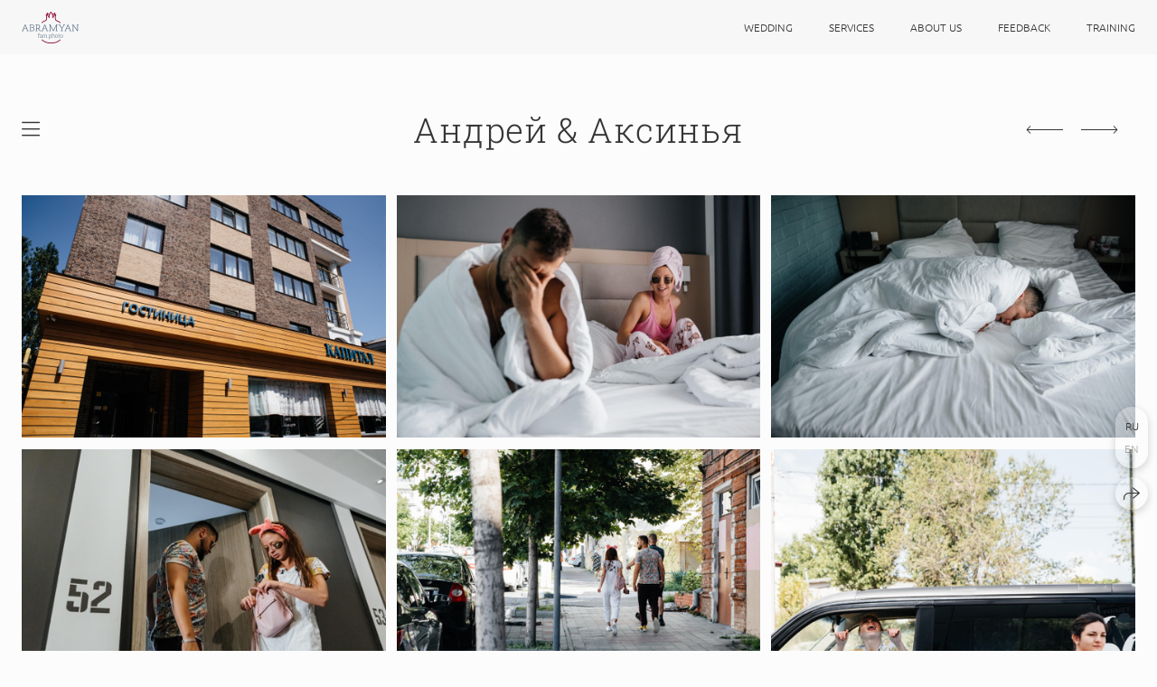

--- FILE ---
content_type: text/html; charset=utf-8
request_url: https://famphoto.pro/en/andrey-i-aksinya
body_size: 71692
content:
<!DOCTYPE html><html lang="en"><head><meta charset="utf-8"><meta content="IE=edge" http-equiv="X-UA-Compatible"><meta content="width=1280" name="viewport"><meta content="wfolio" name="owner"><meta content="light" name="color-scheme"><meta name="theme-color" media="(prefers-color-scheme: light)"><meta name="theme-color" media="(prefers-color-scheme: dark)"><link href="https://famphoto.pro/en/andrey-i-aksinya" rel="canonical"><link href="https://famphoto.pro/andrey-i-aksinya" hreflang="ru" rel="alternate"><link href="https://famphoto.pro/en/andrey-i-aksinya" hreflang="en" rel="alternate"><title>Андрей &amp; Аксинья. Wedding photographers Alex Abramyan</title><meta name="robots" content="follow, index, max-snippet:-1, max-video-preview:-1, max-image-preview:large"><meta name="yandex-verification" content="f9f20089032f6293"><meta name="google-site-verification" content="iA06kv-Pv2mnn6hm-SaDGvhvBv0CgtibvUBC7zKMO9k"><meta property="og:title" content="Андрей &amp; Аксинья. Wedding photographers Alex Abramyan"><meta property="og:type" content="website"><meta property="og:locale" content="en"><meta property="og:url" content="https://famphoto.pro/en/andrey-i-aksinya"><meta property="twitter:domain" content="famphoto.pro"><meta property="twitter:url" content="https://famphoto.pro/en/andrey-i-aksinya"><meta property="twitter:title" content="Андрей &amp; Аксинья. Wedding photographers Alex Abramyan"><meta property="vk:image" content="https://i.wfolio.ru/x/vw6sK5bQa5Fcwe87C_Ouy9fEMYEO3Vmm/MTsPCuI8SXA_GXg5fXeD-Z4Yzl9CwsQg/doVNv7tk4rcX8rqOJ4FU7pyP9N8U3Q9q/1cvOcjF83roXi5AV0k4Fau5Y_99bl2nF.jpg"><meta property="og:image" content="https://i.wfolio.ru/x/2liGxMhJRjilwq8i78-UqZczLd56D3TA/sTnJtdZp03LsDDiOBzLXI-I2h26Bzrzc/MAE0z84DBdgDctwMoYTpVks_-FL8f7oc/LK_T6Q9mAIQoH669L61rtwH5x5YW-P91.jpg"><meta name="twitter:image" content="https://i.wfolio.ru/x/2liGxMhJRjilwq8i78-UqZczLd56D3TA/sTnJtdZp03LsDDiOBzLXI-I2h26Bzrzc/MAE0z84DBdgDctwMoYTpVks_-FL8f7oc/LK_T6Q9mAIQoH669L61rtwH5x5YW-P91.jpg"><meta name="twitter:card" content="summary_large_image"><link href="https://i.wfolio.ru/x/fzZscrDVcssx9z7fVx1wVatoGH1SiPhD/sjIIFMHaivdwzRqmzU8kybc2zQCXrN-L/JrAjIvZKGR9zun1k8pyQXn7-bbGdqwFw/5mMMsjdnfPxCVf7dZ4TBOfWJSmA3-S9_.png" rel="icon" sizes="48x48" type="image/png"><link href="/favicon.ico" rel="icon" type="image/x-icon"><link href="https://i.wfolio.ru/x/nPyk9X8szP5j_Qqbh-YedmQ5zB9l-5jC/n2giKg88XC_zlnwvvxWOtqj6Ki94S45r/HwT1-XIvMVzWO2sIaVxhLHy-zFXG2hwG/kdaNCdtJGCpOTFB3unCoWGCbgd41qIb5.png" rel="apple-touch-icon" sizes="180x180"><script>window.domains = ["3g0o7w5lo07g.wfolio.pro", "famphoto.pro"];
window.sharingSocialNetworks = ["whatsapp", "vk", "telegram", "viber"];
window.currentUrl = "https://famphoto.pro/en/andrey-i-aksinya";
window.previewMode = false;
window.previewDemo = false
window.lazySizesConfig = window.lazySizesConfig || {};
window.lazySizesConfig.init = false;
window.lazySizesConfig.expand = 1000;
window.lazySizesConfig.expFactor = 2.5;
window.locale = {"all":"All","application":{"site_is_blocked":{"go_to_app":"Go to management","lost_visitors":"So many visitors were on the site,\u003cbr\u003ewhile it is blocked","lost_visitors_with_count":"%{count} — how many visitors were on the site while it was blocked","pay":"Pay","title":"Site is unpaid"}},"branding_html":"Site by \u003ca href=\"%{url}\" target=\"_blank\"\u003ewfolio\u003c/a\u003e","card":{"contact_button_label":"Contacts","goto_website":"Go to website","save":"Save contact","social_accounts":{"behance":"Behance","facebook":"Facebook","instagram":"Instagram","linkedin":"LinkedIn","max":"MAX","telegram":"Telegram","viber":"Viber","vk":"VK","whatsapp":"WhatsApp","youtube":"YouTube"}},"close":"Close","date":{"formats":{"day_month":"%B, %-d","long":"%B %-d, %Y"}},"defaults":{"card":{"occupation":"Photographer"},"disk":{"project":{"selections_title":"Selecting photos"}},"pages":{"announcement_list":"Stories","contacts":"Contact","fame":"Testimonials","main":"Main","no_name":"No name","portfolio":"Portfolio","services":"Services"}},"disk":{"back":"Back","blank_folder":"There are no photos in this folder.","blocked":{"description":"Disk limit exceeded","title":"The project is blocked"},"carts":{"blank":{"description":"To purchase photos, simply add them to your cart. After payment, the watermark will be removed and you will receive photos in their original quality.","start":"Start selection"},"disabled":{"button":"Contacts","title":"Photo purchasing has been disabled for this project. For more information, you can contact the project owner:"},"intro":{"close":"Continue selection","description":"To purchase photos, simply add them to your cart. After payment, the watermark will be removed and you will receive photos in their original quality.","header":"Buying digital photos"},"label":"Cart","meta":{"amount":"Price","count":"Photos","order":"Order №%{order_id}","pieces":"pcs","stored_till":"Expires on"},"new":{"close":"Continue selection","contacts":{"description":"Fill in the fields to add photos to cart","title":"Your contacts"},"price":{"description":"All prices are for digital photos","discount":"discount %{percent}%","for_many_pieces":"When purchasing from %{pieces_count} piece","for_one_piece":"Price for 1 piece","title":"Price per photo"}},"payment_unavailable":{"description":"Unfortunately, payment is currently unavailable. Please try again later.","title":"Payment Unavailable"},"share":{"description":"To return to this cart, copy and save the link to it","title":"Save the cart"},"show":{"buy":"Buy","comment":"Leave review","download":"Download all files","paid":{"description":"Your order has been paid, now you can download photos","title":"Thank you for your purchase"},"save_cart":"Save link to the cart","share_cart":"Share the link to your order","unpaid":{"description":"Pay for your order to download photos without watermarks","title":"Cart"}},"title":"Cart"},"comment":{"label":"Review"},"comments":{"new":{"title":"Leave review"}},"customer_name_format":{"first_last_name":"First name and last name","last_first_name":"Last name and first name","name":"Your name"},"download_disabled":{"description":"To download all files in one archive, copy the link below and open it in your browser on your computer or phone.","header":"Instructions"},"download":{"file_download_title":"Download file","folder":{"title":"Current folder"},"project":{"description":"All files and folders","title":"Whole project"},"selection":{"description":"Favorite files","title":"Favorites"},"title":"Download files","variants":{"file":"Original","preview":"For social media"}},"download_files":{"destination":{"desktop":"My computer","google_drive":"Google Drive","mobile":"My phone","title":"Download on","yandex_disk":"Yandex Disk"},"size":{"original":"Original size","preview":"For social media","title":"Select size"}},"expires_on":"Expires on %{date}","floating_menu":{"cart":"Cart","comment":"Review","download":"Download","more":"More","people":"People on photo","photolab":"Print photo","products":"Offers","selection":"Favorites","share":"Share"},"login":{"authorize_as_guest":"Log in as a guest","authorize_with_password":"Log in as a customer"},"mobile_menu_modal":{"comment":"Leave a review","share":"Share link"},"not_found":"This link is expired","order_form":{"cart":{"description":"Check contacts before purchasing","order_title":"Selling photos","title":"Buying photos"}},"orders":{"description":"Thank you, we will contact you soon","header":{"free":"Order No.%{order_id} has been sent","paid":"Order No.%{order_id} has been paid"},"return":"Back to view"},"password":{"enter":"Log in with customer password","guest_access":"Watch as a guest","placeholder":"Enter a password"},"people":{"index":{"description":"Face recognition is in progress.\u003cbr\u003eThe list will appear once processing is complete.","failed_recognize":"No faces were recognized in the uploaded photos.","select_person":"Select a person to view all photos","title":"People on photo"},"show":{"description":"%{count} photos with this person","download":"Download all files","title":"People on photo"}},"photolab":{"button":"Go to the printing house","description":"You go to the website of the partner printing house, where you can order printing services with photos from your gallery","title":"Printing services"},"pieces":{"comments":{"edit":"Edit comment","new":"Leave a comment"},"downloads":{"ios_modal":{"please_wait":"Tap on image to save it. The image will be saved in Photos.","save_image":"Tap and hold on image to save it. The image will be saved in Photos."}},"video":{"gallery":{"download":"Download","too_large":"Online playback is not available for large videos. Please download the file to view it."}}},"products":{"description":"You might be interested in","from":"From %{money}","photolab":{"button":"Explore","hint":{"fotoproekt":"Elevate the magic of your photoshoots and capture every special moment in exquisite detail with stylish and high-quality printed products!","print_rhinodesign":"Go to the photolab website \"Print RHINODESIGN\" to make a layout with your photos:","rhinodesign":"Go to the photolab website \"RHINODESIGN\" to make a layout with your photos:","yarkiy":"Elevate the magic of your photoshoots and capture every special moment in exquisite detail with stylish and high-quality printed products!"},"label":"Print photo","title":"Products"},"shop":{"label":"Special Offers"},"title":"Special Offers"},"project_error":{"description":"Contact the owner to resolve errors","link":"Contacts","title":"The project is not displayed"},"save":"Save","selection":{"blank":"There are no files in Favorites. Start selecting them now","commented_warning":{"cancel":"Cancel","confirm":"Remove from favorites","description":"If you remove a file from favorites, the comment will be deleted.","header":"Warning"},"edit":{"description":"The selection has already been completed, but you can make changes in the form","title":"Make changes"},"finish":{"description":"Once the selection is complete, you will no longer be able to change your Favorites. The gallery owner will receive a notification about your selection.","title":"Complete the selection"},"finished":"Selection is completed","finished_warning":{"button":"Contacts","description":"To edit your Favorites, please contact me.","header":"You have already completed the selection"},"label":"Favorites","limit_exceeded":{"close":"Okay","description":"You can only add %{count} to your favorites","header":"Warning"},"logout":"Exit","new":{"description":"Fill in the fields to save the list","login":"Or enter an existing list","submit":"Continue"},"pieces_limit":"Available for selection: %{limit}","share":{"description":"Copy the link to your favorites list and return to it anytime, from any device","title":"Link to favorites list"},"show":{"description":"To return to the selected files later, copy and save the link.","success":{"title":"The list has been created"},"title":"Login link"},"start":"Start selection","storefront":{"button":"Add to cart","title":"Favorites lists have been disabled in this project. You can add selected files to your cart to purchase them."},"title":"Favorites","update":"Rename","view_gallery":"View gallery"},"share":{"label":"Share"},"snackbar":{"added_to_cart":"Added to \u003ca href=\"%{link}\" data-turbo=\"true\" data-role=\"cart-link\"\u003eCart\u003c/a\u003e","added_to_selection":"Added to \u003ca href=\"%{link}\" data-turbo=\"true\" data-role=\"selection-url\"\u003eFavorites\u003c/a\u003e","changes_saved":"Changes saved","comment_saved":"Comment saved","comment_sent":"Review sent","selection_finished":"Selection is completed"}},"download":"Download","email":"Email","enter_email":"Enter your email address","enter_otp":"Enter the password from the letter","enter_password":"Enter password to access this page","fame":{"add_avatar":"Select photo","author_avatar":"Photo","author_name":"Your name","comment_submitted":"Your review was successfully sent! It will be published after moderation.","content":"Your review","hint":"Minimum review length — %{minlength} characters","leave_comment":"Leave review","no_comments":"No reviews yet, you will be the first!","social_url":"Social media link (optional)","title":"Leave review"},"fix_errors":"Please correct the errors below:","gallery":{"cart":"Add to cart","close":"Close (Esc)","fullscreen":"Toggle fullscreen","next":"Next (arrow right)","prev":"Previous (arrow left)","selection":"Add to favorites","share":"Share","zoom":"Zoom in/out"},"generic_error":"Something went wrong","legal":{"i_accept_legals":"I accept the terms:","i_accept_privacy":"I give consent to the processing of personal data according to the \u003ca href=\"%{privacy_url}\" target=\"_blank\"\u003eprivacy policy\u003c/a\u003e terms.","i_accept_terms":"I accept the terms of the \u003ca href=\"%{terms_url}\" target=\"_blank\"\u003euser agreement\u003c/a\u003e.","legal_privacy":"Privacy policy","legal_terms":"User Agreement"},"login":"Log in","menu":"Menu","message_submitted":"Your message was successfully sent!","more":"More","order":{"fields":{"comment":"Comment","email":"Email","name":"Your name","phone":"Phone number"},"form":{"checkout":"Proceed to checkout","order":"Order","pay_with":"Pay with %{payment_method}","sold_out":"Out of stock"},"methods":{"bepaid":"BePaid","debug":"Debug payment","debug_failed":"Debug payment (failed)","freedompay":"Freedom Pay","liqpay":"Liqpay","mercadopago":"Mercado Pago","paypal":"PayPal","prodamus":"Prodamus","robokassa":"Robokassa","robokassa_kz":"Robokassa (KZ)","stripe":"Stripe","tinkoff":"T-Bank","yookassa":"YooKassa"},"success":{"close":"Close","title":"Your order submitted"}},"otp_description":"To access the page, check your email (%{email}) and enter the password provided in the letter:","pages":{"legal_privacy":{"title":"Personal data processing policy"},"legal_terms":{"title":"User Agreement"},"not_found":{"back":"Back to homepage","message":"The address was typed incorrectly or the page no longer exists on the site.","title":"Page not found"}},"plurals":{"files":{"one":"%{count} File","other":"%{count} Files"}},"product":{"inactive":"Product is unavailable","order":"Place an order"},"search":"Search","sections":{"inline_page":{"more":"See more"}},"share":{"back":"Back to the site","button":"Share link","copied":"Copied!","copy":"Copy","copy_link":"Copy the link","social_buttons":"Or share via social media","success":"Link copied"},"shared":{"tracking":{"content":"This site uses cookies. By continuing to browse, you agree to our use of cookies. %{suffix}","okay":"Okay","privacy_policy":"Privacy policy"}},"submit":"Submit","submit_disabled":"Submitting…","tags":"Tags","transient_error":{"tell_owner":"If the error occurs regularly, please inform the site owner.","title":"A technical error has occurred. We apologize for the temporary inconvenience.","try_reload":"Try refreshing the page after a while."},"view":"View the gallery"};
window.siteId = "QePx76e6";
window.currentItemsIds = [363703,30454];
window.trackingEnabled = true;window.eventTrackerURL = "https://track.wfolio.ru/api/event";
window.eventTrackerExternalIdentifier = "famphoto.pro";
</script><link href="https://fonts.gstatic.com" rel="preconnect" crossorigin="anonymous"><style>/* cyrillic-ext */
@font-face {
  font-family: "Ubuntu Light";
  font-style: italic;
  font-weight: 400;
  src: url("https://fonts.gstatic.com/s/ubuntu/v20/4iCp6KVjbNBYlgoKejZftVyCN4Ffgg.woff2") format("woff2");
  unicode-range: U+0460-052F, U+1C80-1C88, U+20B4, U+2DE0-2DFF, U+A640-A69F, U+FE2E-FE2F;
}
/* cyrillic */
@font-face {
  font-family: "Ubuntu Light";
  font-style: italic;
  font-weight: 400;
  src: url("https://fonts.gstatic.com/s/ubuntu/v20/4iCp6KVjbNBYlgoKejZftVyLN4Ffgg.woff2") format("woff2");
  unicode-range: U+0301, U+0400-045F, U+0490-0491, U+04B0-04B1, U+2116;
}
/* greek-ext */
@font-face {
  font-family: "Ubuntu Light";
  font-style: italic;
  font-weight: 400;
  src: url("https://fonts.gstatic.com/s/ubuntu/v20/4iCp6KVjbNBYlgoKejZftVyDN4Ffgg.woff2") format("woff2");
  unicode-range: U+1F00-1FFF;
}
/* greek */
@font-face {
  font-family: "Ubuntu Light";
  font-style: italic;
  font-weight: 400;
  src: url("https://fonts.gstatic.com/s/ubuntu/v20/4iCp6KVjbNBYlgoKejZftVyMN4Ffgg.woff2") format("woff2");
  unicode-range: U+0370-03FF;
}
/* latin-ext */
@font-face {
  font-family: "Ubuntu Light";
  font-style: italic;
  font-weight: 400;
  src: url("https://fonts.gstatic.com/s/ubuntu/v20/4iCp6KVjbNBYlgoKejZftVyBN4Ffgg.woff2") format("woff2");
  unicode-range: U+0100-024F, U+0259, U+1E00-1EFF, U+2020, U+20A0-20AB, U+20AD-20CF, U+2113, U+2C60-2C7F, U+A720-A7FF;
}
/* latin */
@font-face {
  font-family: "Ubuntu Light";
  font-style: italic;
  font-weight: 400;
  src: url("https://fonts.gstatic.com/s/ubuntu/v20/4iCp6KVjbNBYlgoKejZftVyPN4E.woff2") format("woff2");
  unicode-range: U+0000-00FF, U+0131, U+0152-0153, U+02BB-02BC, U+02C6, U+02DA, U+02DC, U+2000-206F, U+2074, U+20AC, U+2122, U+2191, U+2193, U+2212, U+2215, U+FEFF, U+FFFD;
}
/* cyrillic-ext */
@font-face {
  font-family: "Ubuntu Light";
  font-style: italic;
  font-weight: 700;
  src: url("https://fonts.gstatic.com/s/ubuntu/v20/4iCp6KVjbNBYlgoKejZPslyCN4Ffgg.woff2") format("woff2");
  unicode-range: U+0460-052F, U+1C80-1C88, U+20B4, U+2DE0-2DFF, U+A640-A69F, U+FE2E-FE2F;
}
/* cyrillic */
@font-face {
  font-family: "Ubuntu Light";
  font-style: italic;
  font-weight: 700;
  src: url("https://fonts.gstatic.com/s/ubuntu/v20/4iCp6KVjbNBYlgoKejZPslyLN4Ffgg.woff2") format("woff2");
  unicode-range: U+0301, U+0400-045F, U+0490-0491, U+04B0-04B1, U+2116;
}
/* greek-ext */
@font-face {
  font-family: "Ubuntu Light";
  font-style: italic;
  font-weight: 700;
  src: url("https://fonts.gstatic.com/s/ubuntu/v20/4iCp6KVjbNBYlgoKejZPslyDN4Ffgg.woff2") format("woff2");
  unicode-range: U+1F00-1FFF;
}
/* greek */
@font-face {
  font-family: "Ubuntu Light";
  font-style: italic;
  font-weight: 700;
  src: url("https://fonts.gstatic.com/s/ubuntu/v20/4iCp6KVjbNBYlgoKejZPslyMN4Ffgg.woff2") format("woff2");
  unicode-range: U+0370-03FF;
}
/* latin-ext */
@font-face {
  font-family: "Ubuntu Light";
  font-style: italic;
  font-weight: 700;
  src: url("https://fonts.gstatic.com/s/ubuntu/v20/4iCp6KVjbNBYlgoKejZPslyBN4Ffgg.woff2") format("woff2");
  unicode-range: U+0100-024F, U+0259, U+1E00-1EFF, U+2020, U+20A0-20AB, U+20AD-20CF, U+2113, U+2C60-2C7F, U+A720-A7FF;
}
/* latin */
@font-face {
  font-family: "Ubuntu Light";
  font-style: italic;
  font-weight: 700;
  src: url("https://fonts.gstatic.com/s/ubuntu/v20/4iCp6KVjbNBYlgoKejZPslyPN4E.woff2") format("woff2");
  unicode-range: U+0000-00FF, U+0131, U+0152-0153, U+02BB-02BC, U+02C6, U+02DA, U+02DC, U+2000-206F, U+2074, U+20AC, U+2122, U+2191, U+2193, U+2212, U+2215, U+FEFF, U+FFFD;
}
/* cyrillic-ext */
@font-face {
  font-family: "Ubuntu Light";
  font-style: normal;
  font-weight: 400;
  src: url("https://fonts.gstatic.com/s/ubuntu/v20/4iCv6KVjbNBYlgoC1CzjvWyNL4U.woff2") format("woff2");
  unicode-range: U+0460-052F, U+1C80-1C88, U+20B4, U+2DE0-2DFF, U+A640-A69F, U+FE2E-FE2F;
}
/* cyrillic */
@font-face {
  font-family: "Ubuntu Light";
  font-style: normal;
  font-weight: 400;
  src: url("https://fonts.gstatic.com/s/ubuntu/v20/4iCv6KVjbNBYlgoC1CzjtGyNL4U.woff2") format("woff2");
  unicode-range: U+0301, U+0400-045F, U+0490-0491, U+04B0-04B1, U+2116;
}
/* greek-ext */
@font-face {
  font-family: "Ubuntu Light";
  font-style: normal;
  font-weight: 400;
  src: url("https://fonts.gstatic.com/s/ubuntu/v20/4iCv6KVjbNBYlgoC1CzjvGyNL4U.woff2") format("woff2");
  unicode-range: U+1F00-1FFF;
}
/* greek */
@font-face {
  font-family: "Ubuntu Light";
  font-style: normal;
  font-weight: 400;
  src: url("https://fonts.gstatic.com/s/ubuntu/v20/4iCv6KVjbNBYlgoC1Czjs2yNL4U.woff2") format("woff2");
  unicode-range: U+0370-03FF;
}
/* latin-ext */
@font-face {
  font-family: "Ubuntu Light";
  font-style: normal;
  font-weight: 400;
  src: url("https://fonts.gstatic.com/s/ubuntu/v20/4iCv6KVjbNBYlgoC1CzjvmyNL4U.woff2") format("woff2");
  unicode-range: U+0100-024F, U+0259, U+1E00-1EFF, U+2020, U+20A0-20AB, U+20AD-20CF, U+2113, U+2C60-2C7F, U+A720-A7FF;
}
/* latin */
@font-face {
  font-family: "Ubuntu Light";
  font-style: normal;
  font-weight: 400;
  src: url("https://fonts.gstatic.com/s/ubuntu/v20/4iCv6KVjbNBYlgoC1CzjsGyN.woff2") format("woff2");
  unicode-range: U+0000-00FF, U+0131, U+0152-0153, U+02BB-02BC, U+02C6, U+02DA, U+02DC, U+2000-206F, U+2074, U+20AC, U+2122, U+2191, U+2193, U+2212, U+2215, U+FEFF, U+FFFD;
}
/* cyrillic-ext */
@font-face {
  font-family: "Ubuntu Light";
  font-style: normal;
  font-weight: 700;
  src: url("https://fonts.gstatic.com/s/ubuntu/v20/4iCv6KVjbNBYlgoCxCvjvWyNL4U.woff2") format("woff2");
  unicode-range: U+0460-052F, U+1C80-1C88, U+20B4, U+2DE0-2DFF, U+A640-A69F, U+FE2E-FE2F;
}
/* cyrillic */
@font-face {
  font-family: "Ubuntu Light";
  font-style: normal;
  font-weight: 700;
  src: url("https://fonts.gstatic.com/s/ubuntu/v20/4iCv6KVjbNBYlgoCxCvjtGyNL4U.woff2") format("woff2");
  unicode-range: U+0301, U+0400-045F, U+0490-0491, U+04B0-04B1, U+2116;
}
/* greek-ext */
@font-face {
  font-family: "Ubuntu Light";
  font-style: normal;
  font-weight: 700;
  src: url("https://fonts.gstatic.com/s/ubuntu/v20/4iCv6KVjbNBYlgoCxCvjvGyNL4U.woff2") format("woff2");
  unicode-range: U+1F00-1FFF;
}
/* greek */
@font-face {
  font-family: "Ubuntu Light";
  font-style: normal;
  font-weight: 700;
  src: url("https://fonts.gstatic.com/s/ubuntu/v20/4iCv6KVjbNBYlgoCxCvjs2yNL4U.woff2") format("woff2");
  unicode-range: U+0370-03FF;
}
/* latin-ext */
@font-face {
  font-family: "Ubuntu Light";
  font-style: normal;
  font-weight: 700;
  src: url("https://fonts.gstatic.com/s/ubuntu/v20/4iCv6KVjbNBYlgoCxCvjvmyNL4U.woff2") format("woff2");
  unicode-range: U+0100-024F, U+0259, U+1E00-1EFF, U+2020, U+20A0-20AB, U+20AD-20CF, U+2113, U+2C60-2C7F, U+A720-A7FF;
}
/* latin */
@font-face {
  font-family: "Ubuntu Light";
  font-style: normal;
  font-weight: 700;
  src: url("https://fonts.gstatic.com/s/ubuntu/v20/4iCv6KVjbNBYlgoCxCvjsGyN.woff2") format("woff2");
  unicode-range: U+0000-00FF, U+0131, U+0152-0153, U+02BB-02BC, U+02C6, U+02DA, U+02DC, U+2000-206F, U+2074, U+20AC, U+2122, U+2191, U+2193, U+2212, U+2215, U+FEFF, U+FFFD;
}
</style><link href="https://fonts.gstatic.com" rel="preconnect" crossorigin="anonymous"><style>/* cyrillic-ext */
@font-face {
  font-family: "Roboto Slab Light";
  font-style: normal;
  font-weight: 400;
  src: url("https://fonts.gstatic.com/s/robotoslab/v24/BngbUXZYTXPIvIBgJJSb6s3BzlRRfKOFbvjo0oSmYmRjRdE.woff2") format("woff2");
  unicode-range: U+0460-052F, U+1C80-1C88, U+20B4, U+2DE0-2DFF, U+A640-A69F, U+FE2E-FE2F;
}
/* cyrillic */
@font-face {
  font-family: "Roboto Slab Light";
  font-style: normal;
  font-weight: 400;
  src: url("https://fonts.gstatic.com/s/robotoslab/v24/BngbUXZYTXPIvIBgJJSb6s3BzlRRfKOFbvjo0oSma2RjRdE.woff2") format("woff2");
  unicode-range: U+0301, U+0400-045F, U+0490-0491, U+04B0-04B1, U+2116;
}
/* greek-ext */
@font-face {
  font-family: "Roboto Slab Light";
  font-style: normal;
  font-weight: 400;
  src: url("https://fonts.gstatic.com/s/robotoslab/v24/BngbUXZYTXPIvIBgJJSb6s3BzlRRfKOFbvjo0oSmY2RjRdE.woff2") format("woff2");
  unicode-range: U+1F00-1FFF;
}
/* greek */
@font-face {
  font-family: "Roboto Slab Light";
  font-style: normal;
  font-weight: 400;
  src: url("https://fonts.gstatic.com/s/robotoslab/v24/BngbUXZYTXPIvIBgJJSb6s3BzlRRfKOFbvjo0oSmbGRjRdE.woff2") format("woff2");
  unicode-range: U+0370-03FF;
}
/* vietnamese */
@font-face {
  font-family: "Roboto Slab Light";
  font-style: normal;
  font-weight: 400;
  src: url("https://fonts.gstatic.com/s/robotoslab/v24/BngbUXZYTXPIvIBgJJSb6s3BzlRRfKOFbvjo0oSmYGRjRdE.woff2") format("woff2");
  unicode-range: U+0102-0103, U+0110-0111, U+0128-0129, U+0168-0169, U+01A0-01A1, U+01AF-01B0, U+1EA0-1EF9, U+20AB;
}
/* latin-ext */
@font-face {
  font-family: "Roboto Slab Light";
  font-style: normal;
  font-weight: 400;
  src: url("https://fonts.gstatic.com/s/robotoslab/v24/BngbUXZYTXPIvIBgJJSb6s3BzlRRfKOFbvjo0oSmYWRjRdE.woff2") format("woff2");
  unicode-range: U+0100-024F, U+0259, U+1E00-1EFF, U+2020, U+20A0-20AB, U+20AD-20CF, U+2113, U+2C60-2C7F, U+A720-A7FF;
}
/* latin */
@font-face {
  font-family: "Roboto Slab Light";
  font-style: normal;
  font-weight: 400;
  src: url("https://fonts.gstatic.com/s/robotoslab/v24/BngbUXZYTXPIvIBgJJSb6s3BzlRRfKOFbvjo0oSmb2Rj.woff2") format("woff2");
  unicode-range: U+0000-00FF, U+0131, U+0152-0153, U+02BB-02BC, U+02C6, U+02DA, U+02DC, U+2000-206F, U+2074, U+20AC, U+2122, U+2191, U+2193, U+2212, U+2215, U+FEFF, U+FFFD;
}
/* cyrillic-ext */
@font-face {
  font-family: "Roboto Slab Light";
  font-style: normal;
  font-weight: 700;
  src: url("https://fonts.gstatic.com/s/robotoslab/v24/BngMUXZYTXPIvIBgJJSb6ufA5qW54A.woff2") format("woff2");
  unicode-range: U+0460-052F, U+1C80-1C88, U+20B4, U+2DE0-2DFF, U+A640-A69F, U+FE2E-FE2F;
}
/* cyrillic */
@font-face {
  font-family: "Roboto Slab Light";
  font-style: normal;
  font-weight: 700;
  src: url("https://fonts.gstatic.com/s/robotoslab/v24/BngMUXZYTXPIvIBgJJSb6ufJ5qW54A.woff2") format("woff2");
  unicode-range: U+0301, U+0400-045F, U+0490-0491, U+04B0-04B1, U+2116;
}
/* greek-ext */
@font-face {
  font-family: "Roboto Slab Light";
  font-style: normal;
  font-weight: 700;
  src: url("https://fonts.gstatic.com/s/robotoslab/v24/BngMUXZYTXPIvIBgJJSb6ufB5qW54A.woff2") format("woff2");
  unicode-range: U+1F00-1FFF;
}
/* greek */
@font-face {
  font-family: "Roboto Slab Light";
  font-style: normal;
  font-weight: 700;
  src: url("https://fonts.gstatic.com/s/robotoslab/v24/BngMUXZYTXPIvIBgJJSb6ufO5qW54A.woff2") format("woff2");
  unicode-range: U+0370-03FF;
}
/* vietnamese */
@font-face {
  font-family: "Roboto Slab Light";
  font-style: normal;
  font-weight: 700;
  src: url("https://fonts.gstatic.com/s/robotoslab/v24/BngMUXZYTXPIvIBgJJSb6ufC5qW54A.woff2") format("woff2");
  unicode-range: U+0102-0103, U+0110-0111, U+0128-0129, U+0168-0169, U+01A0-01A1, U+01AF-01B0, U+1EA0-1EF9, U+20AB;
}
/* latin-ext */
@font-face {
  font-family: "Roboto Slab Light";
  font-style: normal;
  font-weight: 700;
  src: url("https://fonts.gstatic.com/s/robotoslab/v24/BngMUXZYTXPIvIBgJJSb6ufD5qW54A.woff2") format("woff2");
  unicode-range: U+0100-024F, U+0259, U+1E00-1EFF, U+2020, U+20A0-20AB, U+20AD-20CF, U+2113, U+2C60-2C7F, U+A720-A7FF;
}
/* latin */
@font-face {
  font-family: "Roboto Slab Light";
  font-style: normal;
  font-weight: 700;
  src: url("https://fonts.gstatic.com/s/robotoslab/v24/BngMUXZYTXPIvIBgJJSb6ufN5qU.woff2") format("woff2");
  unicode-range: U+0000-00FF, U+0131, U+0152-0153, U+02BB-02BC, U+02C6, U+02DA, U+02DC, U+2000-206F, U+2074, U+20AC, U+2122, U+2191, U+2193, U+2212, U+2215, U+FEFF, U+FFFD;
}
</style><style>body {
  font-family: 'Ubuntu Light', sans-serif;
  font-weight: normal;
}
h1, h2, h3 {
  font-family: 'Roboto Slab Light', serif;
  font-weight: normal;
}
</style><style>/*! normalize.css v4.1.1 | MIT License | github.com/necolas/normalize.css */html{font-family:sans-serif;-ms-text-size-adjust:100%;-webkit-text-size-adjust:100%}body{margin:0}article,aside,details,figcaption,figure,footer,header,main,menu,nav,section,summary{display:block}audio,canvas,progress,video{display:inline-block}audio:not([controls]){display:none;height:0}progress{vertical-align:baseline}template,[hidden]{display:none}a{background-color:transparent;-webkit-text-decoration-skip:objects}a:active,a:hover{outline-width:0}abbr[title]{border-bottom:none;text-decoration:underline;-webkit-text-decoration:underline dotted;text-decoration:underline dotted}b,strong{font-weight:inherit}b,strong{font-weight:bolder}dfn{font-style:italic}h1{font-size:2em;margin:0.67em 0}mark{background-color:#ff0;color:#000}small{font-size:80%}sub,sup{font-size:75%;line-height:0;position:relative;vertical-align:baseline}sub{bottom:-0.25em}sup{top:-0.5em}img{border-style:none}svg:not(:root){overflow:hidden}code,kbd,pre,samp{font-family:monospace, monospace;font-size:1em}figure{margin:1em 40px}hr{box-sizing:content-box;height:0;overflow:visible}button,input,select,textarea{font:inherit;margin:0}optgroup{font-weight:bold}button,input{overflow:visible}button,select{text-transform:none}button,html [type="button"],[type="reset"],[type="submit"]{-webkit-appearance:button}button::-moz-focus-inner,[type="button"]::-moz-focus-inner,[type="reset"]::-moz-focus-inner,[type="submit"]::-moz-focus-inner{border-style:none;padding:0}button:-moz-focusring,[type="button"]:-moz-focusring,[type="reset"]:-moz-focusring,[type="submit"]:-moz-focusring{outline:1px dotted ButtonText}fieldset{border:1px solid #c0c0c0;margin:0 2px;padding:0.35em 0.625em 0.75em}legend{box-sizing:border-box;color:inherit;display:table;max-width:100%;padding:0;white-space:normal}textarea{overflow:auto}[type="checkbox"],[type="radio"]{box-sizing:border-box;padding:0}[type="number"]::-webkit-inner-spin-button,[type="number"]::-webkit-outer-spin-button{height:auto}[type="search"]{-webkit-appearance:textfield;outline-offset:-2px}[type="search"]::-webkit-search-cancel-button,[type="search"]::-webkit-search-decoration{-webkit-appearance:none}::-webkit-input-placeholder{color:inherit;opacity:0.54}::-webkit-file-upload-button{-webkit-appearance:button;font:inherit}.row{display:flex;flex-wrap:wrap;width:auto;min-width:0}.row::after{content:"";display:table;clear:both}.row [class^="col-"]{display:flex;flex-direction:column;justify-content:space-between;min-height:1px}.row .col-sm-1{width:8.3333333333%}.row .col-sm-2{width:16.6666666667%}.row .col-sm-3{width:25%}.row .col-sm-4{width:33.3333333333%}.row .col-sm-5{width:41.6666666667%}.row .col-sm-6{width:50%}.row .col-sm-7{width:58.3333333333%}.row .col-sm-8{width:66.6666666667%}.row .col-sm-9{width:75%}.row .col-sm-10{width:83.3333333333%}.row .col-sm-11{width:91.6666666667%}.row .col-sm-12{width:100%}@media (min-width: 769px){.row .col-md-1{width:8.3333333333%}.row .col-md-offset-1{margin-left:8.3333333333%}}@media (min-width: 769px){.row .col-md-2{width:16.6666666667%}.row .col-md-offset-2{margin-left:16.6666666667%}}@media (min-width: 769px){.row .col-md-3{width:25%}.row .col-md-offset-3{margin-left:25%}}@media (min-width: 769px){.row .col-md-4{width:33.3333333333%}.row .col-md-offset-4{margin-left:33.3333333333%}}@media (min-width: 769px){.row .col-md-5{width:41.6666666667%}.row .col-md-offset-5{margin-left:41.6666666667%}}@media (min-width: 769px){.row .col-md-6{width:50%}.row .col-md-offset-6{margin-left:50%}}@media (min-width: 769px){.row .col-md-7{width:58.3333333333%}.row .col-md-offset-7{margin-left:58.3333333333%}}@media (min-width: 769px){.row .col-md-8{width:66.6666666667%}.row .col-md-offset-8{margin-left:66.6666666667%}}@media (min-width: 769px){.row .col-md-9{width:75%}.row .col-md-offset-9{margin-left:75%}}@media (min-width: 769px){.row .col-md-10{width:83.3333333333%}.row .col-md-offset-10{margin-left:83.3333333333%}}@media (min-width: 769px){.row .col-md-11{width:91.6666666667%}.row .col-md-offset-11{margin-left:91.6666666667%}}@media (min-width: 769px){.row .col-md-12{width:100%}.row .col-md-offset-12{margin-left:100%}}@media (min-width: 961px){.row .col-lg-1{width:8.3333333333%}.row .col-lg-offset-1{margin-left:8.3333333333%}}@media (min-width: 961px){.row .col-lg-2{width:16.6666666667%}.row .col-lg-offset-2{margin-left:16.6666666667%}}@media (min-width: 961px){.row .col-lg-3{width:25%}.row .col-lg-offset-3{margin-left:25%}}@media (min-width: 961px){.row .col-lg-4{width:33.3333333333%}.row .col-lg-offset-4{margin-left:33.3333333333%}}@media (min-width: 961px){.row .col-lg-5{width:41.6666666667%}.row .col-lg-offset-5{margin-left:41.6666666667%}}@media (min-width: 961px){.row .col-lg-6{width:50%}.row .col-lg-offset-6{margin-left:50%}}@media (min-width: 961px){.row .col-lg-7{width:58.3333333333%}.row .col-lg-offset-7{margin-left:58.3333333333%}}@media (min-width: 961px){.row .col-lg-8{width:66.6666666667%}.row .col-lg-offset-8{margin-left:66.6666666667%}}@media (min-width: 961px){.row .col-lg-9{width:75%}.row .col-lg-offset-9{margin-left:75%}}@media (min-width: 961px){.row .col-lg-10{width:83.3333333333%}.row .col-lg-offset-10{margin-left:83.3333333333%}}@media (min-width: 961px){.row .col-lg-11{width:91.6666666667%}.row .col-lg-offset-11{margin-left:91.6666666667%}}@media (min-width: 961px){.row .col-lg-12{width:100%}.row .col-lg-offset-12{margin-left:100%}}:root{--color-bg: #fcfcfc;--color-bg--rgb: 252, 252, 252;--color-bg-hover: #f7f7f7;--color-bg-hover--rgb: 247, 247, 247;--color-text: #353535;--color-text--rgb: 53, 53, 53;--color-text-hover: #353535;--color-text-hover--rgb: 53, 53, 53;--color-header: #353535;--color-header--rgb: 53, 53, 53;--color-subheader: #353535;--color-subheader--rgb: 53, 53, 53;--color-link: #000000;--color-link--rgb: 0, 0, 0;--color-border: #35353580;--color-border--rgb: 53, 53, 53;--color-border-bright: #353535;--color-border-bright--rgb: 53, 53, 53;--color-button-bg: #000000;--color-button-bg--rgb: 0, 0, 0;--color-button-bg-hover: #00000099;--color-button-bg-hover--rgb: 0, 0, 0;--color-button-text: #ffffff;--color-button-text--rgb: 255, 255, 255;--color-button-text-hover: #ffffff;--color-button-text-hover--rgb: 255, 255, 255;--color-button-outline: #353535;--color-button-outline--rgb: 53, 53, 53;--color-button-outline-bg-hover: #000000;--color-button-outline-bg-hover--rgb: 0, 0, 0;--color-button-outline-text-hover: #ffffff;--color-button-outline-text-hover--rgb: 255, 255, 255;--color-form-bg: #f7f7f7;--color-form-bg--rgb: 247, 247, 247;--color-form-placeholder: #353535;--color-form-placeholder--rgb: 53, 53, 53;--color-accent-bg: #f7f7f7;--color-accent-bg--rgb: 247, 247, 247;--color-accent-bg-hover: #fcfcfc;--color-accent-bg-hover--rgb: 252, 252, 252;--color-accent-text: #353535;--color-accent-text--rgb: 53, 53, 53;--color-accent-text-hover: #353535;--color-accent-text-hover--rgb: 53, 53, 53;--color-accent-header: #353535;--color-accent-header--rgb: 53, 53, 53;--color-accent-subheader: #353535;--color-accent-subheader--rgb: 53, 53, 53;--color-accent-link: #000000;--color-accent-link--rgb: 0, 0, 0;--color-accent-border: #35353580;--color-accent-border--rgb: 53, 53, 53;--color-accent-border-bright: #353535;--color-accent-border-bright--rgb: 53, 53, 53;--color-accent-button-bg: #000000;--color-accent-button-bg--rgb: 0, 0, 0;--color-accent-button-bg-hover: #00000099;--color-accent-button-bg-hover--rgb: 0, 0, 0;--color-accent-button-text: #ffffff;--color-accent-button-text--rgb: 255, 255, 255;--color-accent-button-text-hover: #ffffff;--color-accent-button-text-hover--rgb: 255, 255, 255;--color-accent-button-outline: #353535;--color-accent-button-outline--rgb: 53, 53, 53;--color-accent-button-outline-bg-hover: #000000;--color-accent-button-outline-bg-hover--rgb: 0, 0, 0;--color-accent-button-outline-text-hover: #ffffff;--color-accent-button-outline-text-hover--rgb: 255, 255, 255;--color-accent-form-bg: #3535351a;--color-accent-form-bg--rgb: 53, 53, 53;--color-accent-form-placeholder: #35353566;--color-accent-form-placeholder--rgb: 53, 53, 53;--color-contrast-bg: #252525;--color-contrast-bg--rgb: 37, 37, 37;--color-contrast-bg-hover: #252525;--color-contrast-bg-hover--rgb: 37, 37, 37;--color-contrast-text: #fcfcfc;--color-contrast-text--rgb: 252, 252, 252;--color-contrast-text-hover: #fcfcfc;--color-contrast-text-hover--rgb: 252, 252, 252;--color-contrast-header: #fcfcfc;--color-contrast-header--rgb: 252, 252, 252;--color-contrast-subheader: #fcfcfc;--color-contrast-subheader--rgb: 252, 252, 252;--color-contrast-link: #fcfcfc;--color-contrast-link--rgb: 252, 252, 252;--color-contrast-border: #fcfcfc80;--color-contrast-border--rgb: 252, 252, 252;--color-contrast-border-bright: #fcfcfc;--color-contrast-border-bright--rgb: 252, 252, 252;--color-contrast-button-bg: #fcfcfc;--color-contrast-button-bg--rgb: 252, 252, 252;--color-contrast-button-bg-hover: #fcfcfc99;--color-contrast-button-bg-hover--rgb: 252, 252, 252;--color-contrast-button-text: #353535;--color-contrast-button-text--rgb: 53, 53, 53;--color-contrast-button-text-hover: #353535;--color-contrast-button-text-hover--rgb: 53, 53, 53;--color-contrast-button-outline: #fcfcfc;--color-contrast-button-outline--rgb: 252, 252, 252;--color-contrast-button-outline-bg-hover: #fcfcfc;--color-contrast-button-outline-bg-hover--rgb: 252, 252, 252;--color-contrast-button-outline-text-hover: #353535;--color-contrast-button-outline-text-hover--rgb: 53, 53, 53;--color-contrast-form-bg: #fcfcfc1a;--color-contrast-form-bg--rgb: 252, 252, 252;--color-contrast-form-placeholder: #fcfcfc66;--color-contrast-form-placeholder--rgb: 252, 252, 252;--color-contrast-menu-text-hover: #fcfcfcbf;--color-contrast-menu-text-hover--rgb: 252, 252, 252}body[color-scheme="light"]{--color-bg: #fcfcfc;--color-bg--rgb: 252, 252, 252;--color-bg-hover: #f7f7f7;--color-bg-hover--rgb: 247, 247, 247;--color-text: #353535;--color-text--rgb: 53, 53, 53;--color-text-hover: #353535;--color-text-hover--rgb: 53, 53, 53;--color-header: #353535;--color-header--rgb: 53, 53, 53;--color-subheader: #353535;--color-subheader--rgb: 53, 53, 53;--color-link: #000000;--color-link--rgb: 0, 0, 0;--color-border: #35353580;--color-border--rgb: 53, 53, 53;--color-border-bright: #353535;--color-border-bright--rgb: 53, 53, 53;--color-button-bg: #000000;--color-button-bg--rgb: 0, 0, 0;--color-button-bg-hover: #00000099;--color-button-bg-hover--rgb: 0, 0, 0;--color-button-text: #ffffff;--color-button-text--rgb: 255, 255, 255;--color-button-text-hover: #ffffff;--color-button-text-hover--rgb: 255, 255, 255;--color-button-outline: #353535;--color-button-outline--rgb: 53, 53, 53;--color-button-outline-bg-hover: #000000;--color-button-outline-bg-hover--rgb: 0, 0, 0;--color-button-outline-text-hover: #ffffff;--color-button-outline-text-hover--rgb: 255, 255, 255;--color-form-bg: #f7f7f7;--color-form-bg--rgb: 247, 247, 247;--color-form-placeholder: #353535;--color-form-placeholder--rgb: 53, 53, 53;--color-accent-bg: #f7f7f7;--color-accent-bg--rgb: 247, 247, 247;--color-accent-bg-hover: #fcfcfc;--color-accent-bg-hover--rgb: 252, 252, 252;--color-accent-text: #353535;--color-accent-text--rgb: 53, 53, 53;--color-accent-text-hover: #353535;--color-accent-text-hover--rgb: 53, 53, 53;--color-accent-header: #353535;--color-accent-header--rgb: 53, 53, 53;--color-accent-subheader: #353535;--color-accent-subheader--rgb: 53, 53, 53;--color-accent-link: #000000;--color-accent-link--rgb: 0, 0, 0;--color-accent-border: #35353580;--color-accent-border--rgb: 53, 53, 53;--color-accent-border-bright: #353535;--color-accent-border-bright--rgb: 53, 53, 53;--color-accent-button-bg: #000000;--color-accent-button-bg--rgb: 0, 0, 0;--color-accent-button-bg-hover: #00000099;--color-accent-button-bg-hover--rgb: 0, 0, 0;--color-accent-button-text: #ffffff;--color-accent-button-text--rgb: 255, 255, 255;--color-accent-button-text-hover: #ffffff;--color-accent-button-text-hover--rgb: 255, 255, 255;--color-accent-button-outline: #353535;--color-accent-button-outline--rgb: 53, 53, 53;--color-accent-button-outline-bg-hover: #000000;--color-accent-button-outline-bg-hover--rgb: 0, 0, 0;--color-accent-button-outline-text-hover: #ffffff;--color-accent-button-outline-text-hover--rgb: 255, 255, 255;--color-accent-form-bg: #3535351a;--color-accent-form-bg--rgb: 53, 53, 53;--color-accent-form-placeholder: #35353566;--color-accent-form-placeholder--rgb: 53, 53, 53;--color-contrast-bg: #252525;--color-contrast-bg--rgb: 37, 37, 37;--color-contrast-bg-hover: #252525;--color-contrast-bg-hover--rgb: 37, 37, 37;--color-contrast-text: #fcfcfc;--color-contrast-text--rgb: 252, 252, 252;--color-contrast-text-hover: #fcfcfc;--color-contrast-text-hover--rgb: 252, 252, 252;--color-contrast-header: #fcfcfc;--color-contrast-header--rgb: 252, 252, 252;--color-contrast-subheader: #fcfcfc;--color-contrast-subheader--rgb: 252, 252, 252;--color-contrast-link: #fcfcfc;--color-contrast-link--rgb: 252, 252, 252;--color-contrast-border: #fcfcfc80;--color-contrast-border--rgb: 252, 252, 252;--color-contrast-border-bright: #fcfcfc;--color-contrast-border-bright--rgb: 252, 252, 252;--color-contrast-button-bg: #fcfcfc;--color-contrast-button-bg--rgb: 252, 252, 252;--color-contrast-button-bg-hover: #fcfcfc99;--color-contrast-button-bg-hover--rgb: 252, 252, 252;--color-contrast-button-text: #353535;--color-contrast-button-text--rgb: 53, 53, 53;--color-contrast-button-text-hover: #353535;--color-contrast-button-text-hover--rgb: 53, 53, 53;--color-contrast-button-outline: #fcfcfc;--color-contrast-button-outline--rgb: 252, 252, 252;--color-contrast-button-outline-bg-hover: #fcfcfc;--color-contrast-button-outline-bg-hover--rgb: 252, 252, 252;--color-contrast-button-outline-text-hover: #353535;--color-contrast-button-outline-text-hover--rgb: 53, 53, 53;--color-contrast-form-bg: #fcfcfc1a;--color-contrast-form-bg--rgb: 252, 252, 252;--color-contrast-form-placeholder: #fcfcfc66;--color-contrast-form-placeholder--rgb: 252, 252, 252;--color-contrast-menu-text-hover: #fcfcfcbf;--color-contrast-menu-text-hover--rgb: 252, 252, 252}:root{--color-marketing-informer-bg-color: #fff3cd;--color-marketing-informer-bg-color--rgb: 255, 243, 205;--color-marketing-informer-text-color: #000000;--color-marketing-informer-text-color--rgb: 0, 0, 0}:root{color-scheme:light dark}body{--color-text-muted: rgba(var(--color-text--rgb), 0.75);--color-text-light: rgba(var(--color-text--rgb), 0.4);--color-subheader: var(--color-header);--color-accent-subheader: var(--color-accent-header);--color-contrast-subheader: var(--color-contrast-header);--color-menu-bg: var(--color-bg);--color-menu-text: var(--color-text);--color-menu-text-muted: rgba(var(--color-text--rgb), 0.6);--color-menu-separator: rgba(var(--color-text--rgb), 0.5);--color-menu-text-hover: var(--color-menu-text-muted);--color-form-text: var(--color-text);--color-form-success-bg: rgba(108,155,142,0.2);--color-form-error-bg: rgba(195,157,59,0.2);--color-form-underline: var(--color-border);--color-checkbox-bg: var(--color-button-bg);--color-checkbox-text: var(--color-button-text)}body.-menu-accent{--color-menu-bg: var(--color-accent-bg);--color-menu-text: var(--color-accent-text);--color-menu-text-muted: rgba(var(--color-accent-text--rgb), 0.6);--color-menu-separator: rgba(var(--color-accent-text--rgb), 0.5)}body.-menu-contrast{--color-menu-bg: var(--color-contrast-bg);--color-menu-text: var(--color-contrast-text);--color-menu-text-hover: var(--color-contrast-menu-text-hover);--color-menu-text-muted: rgba(var(--color-contrast-text--rgb), 0.6);--color-menu-separator: rgba(var(--color-contrast-text--rgb), 0.5)}body.-accent-headers{--color-header: var(--color-accent-link);--color-subheader: var(--color-accent-link);--color-accent-header: var(--color-accent-link);--color-accent-subheader: var(--color-accent-link)}body.-accented{--color-subheader: var(--color-link);--color-accent-subheader: var(--color-accent-link);--color-contrast-subheader: var(--color-contrast-link)}body.-color-scheme:not(.-accented){--color-button-outline: var(--color-text);--color-accent-button-outline: var(--color-accent-text);--color-contrast-button-outline: var(--color-contrast-text)}.sections-container.-background-image{--color-bg: #000;--color-border: #fff;--color-text: #fff;--color-text--rgb: 255,255,255;--color-header: #fff;--color-subheader: #fff;--color-link: #fff;--color-button-text: #000;--color-button-bg: var(--color-header);--color-button-outline: var(--color-header);--color-button-outline-bg-hover: var(--color-header);--color-button-outline-text-hover: var(--color-button-text);--color-form-bg: rgba(var(--color-text--rgb), 0.1);--color-form-underline: var(--color-border);--color-form-placeholder: rgba(var(--color-text--rgb), 0.4);--color-checkbox-bg: var(--color-button-bg);--color-checkbox-text: var(--color-button-text)}.sections-container.-background-accent{--color-bg: var(--color-accent-bg);--color-bg-hover: var(--color-accent-bg-hover);--color-text: var(--color-accent-text);--color-text--rgb: var(--color-accent-text--rgb);--color-text-hover: var(--color-accent-text-hover);--color-text-muted: rgba(var(--color-accent-text--rgb), 0.75);--color-text-light: rgba(var(--color-accent-text--rgb), 0.4);--color-header: var(--color-accent-header);--color-subheader: var(--color-accent-subheader);--color-link: var(--color-accent-link);--color-border: var(--color-accent-border);--color-border-bright: var(--color-accent-border-bright);--color-button-text: var(--color-accent-button-text);--color-button-text-hover: var(--color-accent-button-text-hover);--color-button-bg: var(--color-accent-button-bg);--color-button-bg-hover: var(--color-accent-button-bg-hover);--color-button-outline: var(--color-accent-button-outline);--color-button-outline-bg-hover: var(--color-accent-button-outline-bg-hover);--color-button-outline-text-hover: var(--color-accent-button-outline-text-hover);--color-form-bg: var(--color-accent-form-bg);--color-form-underline: var(--color-accent-border);--color-form-placeholder: var(--color-accent-form-placeholder);--color-checkbox-bg: var(--color-accent-button-bg);--color-checkbox-text: var(--color-accent-button-text)}.sections-container.-background-contrast{--color-bg: var(--color-contrast-bg);--color-bg-hover: var(--color-contrast-bg-hover);--color-text: var(--color-contrast-text);--color-text--rgb: var(--color-contrast-text--rgb);--color-text-hover: var(--color-contrast-text-hover);--color-text-muted: rgba(var(--color-contrast-text--rgb), 0.75);--color-text-light: rgba(var(--color-contrast-text--rgb), 0.4);--color-header: var(--color-contrast-header);--color-subheader: var(--color-contrast-subheader);--color-link: var(--color-contrast-link);--color-border: var(--color-contrast-border);--color-border-bright: var(--color-contrast-border-bright);--color-button-text: var(--color-contrast-button-text);--color-button-text-hover: var(--color-contrast-button-text-hover);--color-button-bg: var(--color-contrast-button-bg);--color-button-bg-hover: var(--color-contrast-button-bg-hover);--color-button-outline: var(--color-contrast-button-outline);--color-button-outline-bg-hover: var(--color-contrast-button-outline-bg-hover);--color-button-outline-text-hover: var(--color-contrast-button-outline-text-hover);--color-form-bg: var(--color-contrast-form-bg);--color-form-underline: var(--color-contrast-border);--color-form-placeholder: var(--color-contrast-form-placeholder);--color-checkbox-bg: var(--color-button-bg);--color-checkbox-text: var(--color-contrast-button-text)}.page-footer .inner,.page-header .inner,.sections-container .sections-container-inner{max-width:calc(100% - 24px * 2);position:relative;width:1236px;margin:0 auto}.page-footer .inner::after,.page-header .inner::after,.sections-container .sections-container-inner::after{content:"";display:table;clear:both}.-hidden{display:none}.age-restriction-informer{display:none;position:fixed;z-index:1001;top:0;left:0;width:100%;height:100%;background:var(--color-bg)}.age-restriction-informer.is-visible{display:block}.age-restriction-informer-wrapper{display:flex;flex-direction:column;align-items:center;justify-content:center;max-width:60vw;height:100%;margin:0 auto}.age-restriction-informer-content{margin-bottom:50px;text-align:center}.age-restriction-informer-buttons{display:flex}.age-restriction-informer-buttons .button{min-width:180px}.age-restriction-informer-buttons>*:not(:last-child){margin-right:20px}.arrow{display:block;position:relative;left:0;width:25px;height:1px;margin:0 auto;transition:width 0.3s;background-color:var(--color-text)}.arrow::after,.arrow::before{content:"";position:absolute;right:-1px;width:6px;height:1px;background-color:var(--color-text)}.arrow::after{top:-2px;transform:rotate(45deg)}.arrow::before{top:2px;transform:rotate(-45deg)}.arrow.-left::after,.arrow.-left::before{right:auto;left:-1px}.arrow.-left::after{transform:rotate(-45deg)}.arrow.-left::before{transform:rotate(45deg)}.arrow-container:hover .arrow{width:64px}.background-video{position:relative;width:100%;height:100%;overflow:hidden;line-height:0;pointer-events:none}.background-video iframe{position:absolute;top:-9999px;right:-9999px;bottom:-9999px;left:-9999px;margin:auto;visibility:hidden}.background-video video{position:absolute;top:-9999px;right:-9999px;bottom:-9999px;left:-9999px;margin:auto;width:100%;min-width:100%;height:auto;min-height:100%}.background-video .background-video-preview{position:absolute;top:-9999px;right:-9999px;bottom:-9999px;left:-9999px;margin:auto;z-index:10;min-width:100%;min-height:100%;transition:opacity 1s ease-out, transform 1s ease-out;-o-object-fit:cover;object-fit:cover}.background-video.-playing .background-video-preview{transform:scale(1.2);opacity:0}.background-video.-playing iframe{visibility:visible}.branding{font-size:11px}.branding a{color:var(--color-text);text-decoration:underline}.branding a:hover{text-decoration:none}.button{display:inline-flex;position:relative;align-items:center;justify-content:center;min-width:140px;height:auto;margin:0;padding:18px 40px;overflow:hidden;border:1px solid var(--color-button-bg);border-radius:100px;outline:none;background:var(--color-button-bg);color:var(--color-button-text);font-size:12px;letter-spacing:0.1em;line-height:1.5;text-decoration:none;text-transform:uppercase;cursor:pointer}.button:hover{border-color:transparent;background:var(--color-button-bg-hover);color:var(--color-button-text-hover)}.button.-outline{border-color:var(--color-button-outline);background:transparent;color:var(--color-button-outline)}.button.-outline:hover{border-color:var(--color-button-outline-bg-hover);background:var(--color-button-outline-bg-hover);color:var(--color-button-outline-text-hover)}.button[disabled]{opacity:0.5;cursor:not-allowed}.button i{margin-right:0.5em;font-size:1.15em;font-weight:normal}.checkbox{display:flex;align-items:baseline}.checkbox-notice{margin-left:14px;-webkit-user-select:none;-moz-user-select:none;user-select:none}.checkbox input[type="checkbox"]{visibility:hidden;line-height:0;cursor:pointer;-webkit-appearance:none;-moz-appearance:none;appearance:none}.checkbox input[type="checkbox"]::before{content:"\f00c" !important;font-family:"Font Awesome 6 Pro" !important;font-weight:900 !important;display:inline-block;visibility:visible;position:relative;top:-2px;width:15px;height:15px;transition:background 0.15s, border-color 0.15s, color 0.15s;border:1px solid var(--color-border);border-radius:1px;color:transparent;font-size:7.5px;line-height:13px;text-align:center}.checkbox input[type="checkbox"]:checked::before{border-color:transparent;background:var(--color-checkbox-bg);color:var(--color-checkbox-text)}.comment-form{display:flex}.comment-form-avatar{margin-left:60px;text-align:center}.comment-form-avatar .avatar-container{position:relative;width:160px;height:160px;margin-bottom:20px;border-radius:50%;background-color:var(--color-form-bg)}.comment-form-avatar .avatar-container>i{position:absolute;top:50%;left:50%;transform:translate(-50%, -50%);color:var(--color-form-placeholder);font-size:48px}.comment-form-avatar .avatar-container>.placeholder{position:absolute;width:160px;height:160px;border-radius:50%;background-size:cover}.comment-form-button{text-decoration:underline;cursor:pointer}.comment-form-button:hover{text-decoration:none}.cover .cover-arrow,.cover .cover-down-arrow{border:0;outline:none;background:transparent;cursor:pointer}.cover-arrows{display:inline-flex;align-items:center;color:#fff;font-size:12px}.cover-arrows .cover-arrow{padding:18px 0;cursor:pointer}.cover-arrows .cover-arrow .arrow{width:120px;transition:width 0.3s, margin 0.3s, background-color 0.3s}.cover-arrows .cover-arrow .arrow.-left{margin-left:20px}.cover-arrows .cover-arrow .arrow.-right{margin-right:20px}.cover-arrows .cover-arrow .arrow,.cover-arrows .cover-arrow .arrow::after,.cover-arrows .cover-arrow .arrow::before{background-color:#fff}.cover-arrows .cover-arrow:hover .arrow{width:140px;margin:0}.cover-arrows.-small{margin-bottom:-11px}.cover-arrows .cover-count{padding:0 60px;white-space:nowrap}.cover-arrows .cover-current-slide{margin-right:47px}.cover-arrows .cover-total-slides{position:relative}.cover-arrows .cover-total-slides::before{content:"";display:block;position:absolute;top:-12px;left:-23px;width:1px;height:40px;transform:rotate(30deg);background-color:#fff}.cover-arrows.-small{padding:0}.cover-arrows.-small .cover-arrow .arrow{width:90px}.cover-arrows.-small .cover-arrow .arrow,.cover-arrows.-small .cover-arrow .arrow::after,.cover-arrows.-small .cover-arrow .arrow::before{background-color:rgba(255,255,255,0.5)}.cover-arrows.-small .cover-arrow .arrow.-left{margin-left:10px}.cover-arrows.-small .cover-arrow .arrow.-right{margin-right:10px}.cover-arrows.-small .cover-arrow:hover .arrow{width:100px;margin:0}.cover-arrows.-small .cover-arrow:hover .arrow,.cover-arrows.-small .cover-arrow:hover .arrow::after,.cover-arrows.-small .cover-arrow:hover .arrow::before{background-color:#fff}.cover-arrows.-small .cover-count{padding:0 20px}.cover-arrows.-small .cover-current-slide{margin-right:20px}.cover-arrows.-small .cover-total-slides::before{content:"/";top:0;left:-12px;width:auto;height:auto;transform:none;background-color:transparent}.cover-button{display:inline-block;width:auto;height:auto;transition:background 0.3s, color 0.3s;border:1px solid #fff;background:transparent;color:#fff;cursor:pointer}.cover-button:hover{border:1px solid #fff;background:#fff;color:#000}.cover-down-arrow{animation:up-down 2s infinite;color:#fff}@keyframes up-down{0%{transform:translateY(0)}50%{transform:translateY(10px)}100%{transform:translateY(0)}}.cover-video video{-o-object-fit:cover;object-fit:cover}.cover-video.-overlay::after{position:absolute;top:0;right:0;bottom:0;left:0;content:"";z-index:101;background:rgba(0,0,0,0.35)}form.form{position:relative}form.form.-disabled{pointer-events:none}form.form fieldset{position:relative;width:100%;margin:0 0 15px;padding:0;border:0}form.form fieldset:last-child{margin-bottom:0}form.form input[type="text"],form.form input[type="password"],form.form input[type="number"],form.form input[type="search"],form.form textarea,form.form select{position:relative;width:100%;margin:0;padding:12px 14px;outline:none;background-color:transparent;box-shadow:none;color:var(--color-text);font-size:14px;letter-spacing:0;line-height:1.5;vertical-align:top;-webkit-appearance:none;caret-color:var(--color-text)}form.form input[type="text"]:not(:last-child),form.form input[type="password"]:not(:last-child),form.form input[type="number"]:not(:last-child),form.form input[type="search"]:not(:last-child),form.form textarea:not(:last-child),form.form select:not(:last-child){margin-bottom:5px}form.form input[type="text"]::-moz-placeholder, form.form input[type="password"]::-moz-placeholder, form.form input[type="number"]::-moz-placeholder, form.form input[type="search"]::-moz-placeholder, form.form textarea::-moz-placeholder, form.form select::-moz-placeholder{opacity:1;color:var(--color-form-placeholder)}form.form input[type="text"]::placeholder,form.form input[type="password"]::placeholder,form.form input[type="number"]::placeholder,form.form input[type="search"]::placeholder,form.form textarea::placeholder,form.form select::placeholder{opacity:1;color:var(--color-form-placeholder)}form.form select option{background:var(--color-bg);color:var(--color-text)}form.form textarea{resize:none}form.form fieldset{margin:0 0 20px}form.form input[type="text"],form.form input[type="password"],form.form input[type="search"],form.form input[type="number"],form.form textarea,form.form select{padding-right:0;padding-left:0;border:0;border-bottom:1px solid var(--color-form-underline);border-radius:0}form.form input[type="text"]:not(:last-child),form.form input[type="password"]:not(:last-child),form.form input[type="search"]:not(:last-child),form.form input[type="number"]:not(:last-child),form.form textarea:not(:last-child),form.form select:not(:last-child){margin-bottom:10px}.form-legal-links{font-size:12px;text-align:left}.form-legal-links a{white-space:nowrap}.inline-form-field{display:flex;align-items:center;justify-content:flex-start;max-width:100%}.inline-form-input{width:100%;padding:12px 14px;border:0;outline:none;background:var(--color-form-bg);box-shadow:none;color:inherit;cursor:pointer;-webkit-appearance:none}.inline-form-button{padding:11px 14px;transition:background 0.2s ease, color 0.2s ease;border:1px solid var(--color-button-bg);outline:none;background:var(--color-button-bg);color:var(--color-button-text);white-space:nowrap;cursor:pointer}.inline-form-button:hover{background:transparent;color:var(--color-button-bg)}.inline-form-description{margin-bottom:10px;text-align:left}.inline-form-header{margin-bottom:20px;font-weight:bold}.inline-form-hint{margin-top:10px;opacity:0.5;font-size:12px}.lazy-image{position:relative;max-width:100%;overflow:hidden;backface-visibility:hidden;line-height:0}.lazy-image>.placeholder{z-index:10 !important;width:100%;transition:opacity 0.1s;opacity:0.5}.lazy-image>img,.lazy-image>video{position:absolute;z-index:5 !important;top:0;bottom:0;left:0;width:100%;transform:translateZ(0);transition:opacity 0.1s;opacity:0}.lazy-image>video{-o-object-fit:cover;object-fit:cover}.lazy-image>img[data-sizes="auto"],.lazy-image>video[data-sizes="auto"]{display:block;width:100%}.lazy-image.is-loaded>.placeholder{opacity:0}.lazy-image.is-loaded img,.lazy-image.is-loaded video{opacity:1}.legal-links a{text-wrap:nowrap}.legals-wrapper{max-width:1180px;margin:0 auto}.listing-arrows{display:inline-flex;align-items:center}.listing-arrows .listing-arrow{padding:20px 0;cursor:pointer}.listing-arrows .listing-arrow:not(:last-child){margin-right:20px}.listing-arrows .listing-arrow .arrow{width:40px;transition:width 0.3s, margin 0.3s}.listing-arrows .listing-arrow .arrow.-left{margin-left:20px}.listing-arrows .listing-arrow .arrow.-right{margin-right:20px}.listing-arrows .listing-arrow .arrow,.listing-arrows .listing-arrow .arrow::after,.listing-arrows .listing-arrow .arrow::before{background-color:var(--color-text)}.listing-arrows .listing-arrow:hover .arrow{width:60px;margin:0}.logo{line-height:0}.logo .logo-link{display:inline-block;font-size:0;line-height:0}.logo .logo-with-placeholder{display:inline-block;position:relative;max-width:100%}.logo .logo-placeholder{z-index:0;width:100%}.logo .logo-image{position:absolute;z-index:10;top:0;right:0;bottom:0;left:0}.logo .-light-logo:not(:only-child){display:none}@media (prefers-color-scheme: dark){body.-has-dark-scheme .logo .-dark-logo:not(:only-child){display:none}body.-has-dark-scheme .logo .-light-logo:not(:only-child){display:block}}body.-has-dark-scheme[color-scheme="dark"] .logo .-dark-logo:not(:only-child){display:none}body.-has-dark-scheme[color-scheme="dark"] .logo .-light-logo:not(:only-child){display:block}body.-has-dark-scheme[color-scheme="light"] .logo .-dark-logo:not(:only-child){display:block}body.-has-dark-scheme[color-scheme="light"] .logo .-light-logo:not(:only-child){display:none}.marketing-informer{display:none;position:fixed;z-index:1400;top:0;right:0;left:0;width:100%;overflow:hidden;background:var(--color-marketing-informer-bg-color);color:var(--color-marketing-informer-text-color);font-size:12px}.marketing-informer::after{content:"";display:table;clear:both}.marketing-informer.is-visible{display:block}.marketing-informer a,.marketing-informer a:hover{color:inherit}.marketing-informer p{display:inline-block;margin:0}.marketing-informer-content{display:inline-block;flex-shrink:0;padding:14px 60px;text-align:center;will-change:transform}.marketing-informer-close{position:absolute;top:50%;transform:translateY(-50%);right:0;height:100%;margin:0;padding:0;border:0;outline:none;background:transparent;color:var(--color-marketing-informer-text-color);font-size:20px;line-height:1;text-decoration:none;cursor:pointer}.marketing-informer-close i{display:flex;align-items:center;justify-content:center;width:40px;height:100%;float:right;background:var(--color-marketing-informer-bg-color)}.marketing-informer-close i::before{transition:opacity 0.3s;opacity:0.5}.marketing-informer-close::before{content:"";display:inline-block;width:24px;height:100%;background:linear-gradient(90deg, rgba(var(--color-marketing-informer-bg-color--rgb), 0), var(--color-marketing-informer-bg-color))}.marketing-informer-close:hover i::before{opacity:1}.marketing-informer.is-animated .marketing-informer-content{animation:scroll-left linear infinite;animation-duration:var(--marketing-informer-animation-duration)}.marketing-informer-content-container{display:flex;flex-wrap:nowrap;justify-content:flex-start}@keyframes scroll-left{0%{transform:translate3d(0, 0, 0)}100%{transform:translate3d(-100%, 0, 0)}}.message-box{position:relative;margin-bottom:10px;padding:25px;background-color:var(--color-accent-bg);color:var(--color-text);font-size:12px;text-align:left}.message-box.-success{background-color:var(--color-form-success-bg)}.message-box.-error{background-color:var(--color-form-error-bg)}.message-box>.close{position:absolute;top:0;right:0;padding:10px;transition:opacity 0.2s ease-in-out;cursor:pointer}.message-box>.close:hover{opacity:0.6}.message-box .list{margin:10px 0 0;padding-left:1.25em;list-style-type:disc}.message-box .list>li:not(:last-child){margin-bottom:5px}.multi-slider{text-align:center}.multi-slider .slides{display:none}.multi-slider .slide{visibility:hidden;position:absolute;z-index:0;top:1px;right:1px;bottom:1px;left:1px;overflow:hidden;transition:opacity 3s,visibility 0s 1.5s;opacity:0;cursor:pointer}.multi-slider .slide img{position:absolute;top:50%;left:50%;transform:translate(-50%, -50%);width:101%;max-width:none;max-height:none;transition:opacity 0.3s;opacity:0;will-change:opacity}.multi-slider .slide .caption{position:absolute;z-index:20;right:0;bottom:0;left:0;padding:50px 20px 20px;background:linear-gradient(180deg, rgba(0,0,0,0) 0%, rgba(0,0,0,0.3) 100%);color:#fff;font-size:12px;text-align:left}.multi-slider .slide.is-loaded img{opacity:1}.multi-slider .slide.-visible{visibility:visible;z-index:100;transition:opacity 1.5s,visibility 1.5s;opacity:1}.multi-slider .viewports{margin:-1px}.multi-slider .viewports::after{content:"";display:table;clear:both}.multi-slider .viewport{position:relative;float:left}.multi-slider .viewport::before{content:"";display:block;padding-bottom:100%}.modal{display:flex;visibility:hidden;position:fixed;z-index:-1;top:0;right:0;bottom:0;left:0;flex-direction:column;align-items:center;justify-content:center;max-height:100%;overflow:hidden;transition:opacity 0.15s, visibility 0s 0.15s, z-index 0s 0.15s;opacity:0;background:rgba(85,85,85,0.9);pointer-events:none;-webkit-user-select:none;-moz-user-select:none;user-select:none}.modal.-open{visibility:visible;z-index:2000;transition:opacity 0.15s, visibility 0s;opacity:1;pointer-events:auto}.modal.-scrolling{justify-content:flex-start;max-height:none;overflow-x:hidden;overflow-y:auto}.modal.-scrolling .modal-window{max-height:none;margin:60px 0;overflow:visible}.modal .modal-window{position:relative;flex-shrink:0;width:750px;max-width:90vw;max-height:90%;padding:100px;overflow:auto;border-radius:10px;background:var(--color-bg);text-align:left;-webkit-user-select:auto;-moz-user-select:auto;user-select:auto}.modal .modal-close{position:absolute;z-index:100;top:15px;right:20px;padding:20px;cursor:pointer}.modal .modal-close::after{content:"\f00d" !important;font-family:"Font Awesome 6 Pro" !important;font-weight:400 !important;transition:opacity 0.15s;opacity:0.3;font-size:24px;line-height:1}.modal .modal-close:hover::after{opacity:1}.modal .modal-header{margin-bottom:20px;font-size:40px}.modal .modal-header.-large-pad{margin-bottom:32px}.modal .modal-description{margin-bottom:20px}.modal .modal-success{display:none;width:100%;text-align:center}.modal .modal-success-icon{margin-bottom:40px;font-size:75px}.modal .modal-success-text{margin-bottom:80px;font-size:30px}.share-modal .modal-window{padding:40px}.login-modal .modal-window{width:450px;padding:40px}.comment-modal .modal-window{width:920px}.order-modal.-large .modal-window{display:flex;width:1100px}.order-modal.-large .modal-window>*:not(:last-child){margin-right:40px}.order-modal.-large .modal-window .form{width:480px;margin:0}.order-modal .modal-window{width:640px;padding:80px}.number-input{position:relative;width:110px}.number-input input[type=number]{margin-bottom:0 !important;border:0;border-radius:0;text-align:center;-moz-appearance:textfield !important}.number-input input[type=number]::-webkit-inner-spin-button,.number-input input[type=number]::-webkit-outer-spin-button{margin:0;-webkit-appearance:none}.number-input-minus,.number-input-plus{position:absolute;top:50%;transform:translateY(-50%);width:44px;height:44px;padding:0;border:0;background:transparent;color:var(--color-text-muted);font-size:12px;line-height:45px !important;text-align:center;cursor:pointer;-webkit-user-select:none;-moz-user-select:none;user-select:none;-webkit-tap-highlight-color:transparent}.number-input-minus:active,.number-input-plus:active{color:var(--color-text)}.number-input-minus{left:2px}.number-input-plus{right:2px}.old-price{margin-left:0.5em;color:var(--color-text-light)}.post-list{word-wrap:break-word;word-break:initial}.product-inputs-row{display:flex;align-items:flex-start;gap:20px;margin-bottom:24px}@media (max-width: 768px){.product-inputs-row{flex-direction:column}}.product-inputs-row .product-variant-selector{width:100%;margin-bottom:0 !important}.product-inputs-row .product-variant-selector>select{padding-right:30px;overflow:hidden;text-overflow:ellipsis;white-space:nowrap}.product-price{display:inline-block;font-size:23px}.product-price-container{display:flex;align-items:end;margin-bottom:20px;font-weight:600}.product-old-price{position:relative;margin-left:16px;color:var(--color-text-muted);font-size:23px;font-weight:400;text-decoration:none}.product-old-price::before{content:"";position:absolute;top:0;left:0;width:100%;height:55%;border-bottom:1px solid var(--color-text-muted)}.product-gallery{width:420px;text-align:center}.product-gallery-items{display:grid;grid-template-columns:repeat(5, 1fr);-moz-column-gap:24px;column-gap:24px;width:100%;max-width:none}.product-gallery-items>*:not(:last-child){margin-bottom:0}.product-gallery-item{transition:opacity 0.3s;opacity:0.5;cursor:pointer}.product-gallery-item:hover,.product-gallery-item.is-active{opacity:1}.product-gallery-preview{width:100%;max-width:420px;margin-bottom:24px;margin-left:auto}.product-gallery-preview-item{display:none;width:100%}.product-gallery-preview-item.is-active{display:block}.radio-button{display:flex;align-items:center;margin:12px 0;cursor:pointer}.radio-button:last-child{margin-bottom:6px}.radio-button:first-child{margin-top:6px}.radio-button span{margin-left:14px;transition:color 0.15s;pointer-events:none}.radio-button:hover input[type="radio"]:not(:checked)+span{color:var(--color-border)}.radio-button input[type="radio"]{visibility:hidden;cursor:pointer;-webkit-appearance:none;-moz-appearance:none;appearance:none}.radio-button input[type="radio"]::before{content:"\f00c" !important;font-family:"Font Awesome 6 Pro" !important;font-weight:900 !important;display:block;visibility:visible;width:15px;height:15px;transition:background 0.15s, border-color 0.15s;border:1px solid var(--color-border);border-radius:50%;color:var(--color-bg);font-size:7px;line-height:13px;text-align:center}.radio-button input[type="radio"]:checked::before{border-color:transparent;background:var(--color-border)}.sections-container{position:relative}.sections-container.-background-accent{background-color:var(--color-bg)}.sections-container.-background-contrast{background-color:var(--color-bg)}.sections-container.-background-image{background-attachment:local}.sections-container.-background-image .button:not(.-outline){border:1px solid var(--color-header)}.sections-container.-background-image .button:not(.-outline):hover{background:transparent;color:var(--color-header)}.sections-container.-background-image .message-box.-error{-webkit-backdrop-filter:blur(15px);backdrop-filter:blur(15px)}.sections-container.-background-image form.form input[type="text"],.sections-container.-background-image form.form input[type="password"],.sections-container.-background-image form.form textarea{background-color:transparent}.sections-container.lazyloaded{background-color:transparent !important}.sections-container.-overlay::before{position:absolute;top:0;right:0;bottom:0;left:0;content:"";background:rgba(0,0,0,0.35)}body.-fixed-backgrounds-enabled .sections-container.-background-image.-fixed-background{background-attachment:fixed}select{background-image:url("data:image/svg+xml,%3Csvg xmlns='http://www.w3.org/2000/svg' viewBox='0 0 512 512'%3E%3Cpath fill='%23CCCCCC' d='M233.4 406.6c12.5 12.5 32.8 12.5 45.3 0l192-192c12.5-12.5 12.5-32.8 0-45.3s-32.8-12.5-45.3 0L256 338.7 86.6 169.4c-12.5-12.5-32.8-12.5-45.3 0s-12.5 32.8 0 45.3l192 192z'/%3E%3C/svg%3E");background-repeat:no-repeat;background-position:right 14px top 50%;background-size:0.8em auto}select:invalid{color:var(--color-form-placeholder) !important}.share .share-header{margin-bottom:20px;font-weight:bold}.share .share-social{display:flex;align-items:center;justify-content:flex-start;margin-top:24px}.share .share-social>*:not(:last-child){margin-right:12px}.share .share-social-button{position:relative;transition:color 0.3s;color:var(--color-text);font-size:28px;white-space:nowrap}.share .share-social-button:hover{color:var(--color-text-muted)}.slider .slide{display:flex;align-items:center;justify-content:center}.slider .lazy-image{flex-shrink:0}.slider .prev,.slider .next{position:absolute;z-index:200;top:0;bottom:0;width:50%;height:100%}.slider .prev{left:0}.slider .next{right:0}.slider-arrows{display:inline-flex;align-items:center;margin-top:20px;color:var(--color-text);font-size:12px;-webkit-user-select:none;-moz-user-select:none;user-select:none}.slider-arrows .slider-arrow{padding:20px 0;cursor:pointer}.slider-arrows .slider-arrow .arrow{width:120px;transition:width 0.3s, margin 0.3s, background-color 0.3s}.slider-arrows .slider-arrow .arrow.-left{margin-left:20px}.slider-arrows .slider-arrow .arrow.-right{margin-right:20px}.slider-arrows .slider-arrow .arrow,.slider-arrows .slider-arrow .arrow::after,.slider-arrows .slider-arrow .arrow::before{background-color:var(--color-text)}.slider-arrows .slider-arrow:hover .arrow{width:140px;margin:0}.slider-arrows .slider-count{padding:0 60px}.slider-arrows .slider-current-slide{position:relative;margin-right:47px}.slider-arrows .slider-current-slide::after{content:"";display:block;position:absolute;top:-12px;left:30px;width:1px;height:40px;transform:rotate(30deg);background-color:var(--color-text)}.strip{position:relative;width:100%;height:auto}.strip.-resetting .slide{transition:none !important}.strip ::-moz-selection{background:transparent}.strip ::selection{background:transparent}.strip>.controls{position:absolute;z-index:200;top:0;bottom:0;width:100vw;height:100%}.strip>.controls>.prev,.strip>.controls>.next{top:0;bottom:0;height:100%;float:left;cursor:pointer}.strip>.controls>.prev{width:33%}.strip>.controls>.next{width:67%}.strip .slides{width:99999999px;height:100%;transform:translateX(0)}.strip .slides::after{content:"";display:table;clear:both}.strip .slide{height:100%;margin-right:20px;float:left}.strip .lazy-image canvas{background:url("data:image/svg+xml,%3Csvg%20version%3D%221.1%22%20id%3D%22Layer_1%22%20xmlns%3D%22http%3A%2F%2Fwww.w3.org%2F2000%2Fsvg%22%20xmlns%3Axlink%3D%22http%3A%2F%2Fwww.w3.org%2F1999%2Fxlink%22%20x%3D%220px%22%20y%3D%220px%22%0A%20%20%20%20%20width%3D%2224px%22%20height%3D%2230px%22%20viewBox%3D%220%200%2024%2030%22%20style%3D%22enable-background%3Anew%200%200%2050%2050%3B%22%20xml%3Aspace%3D%22preserve%22%3E%0A%20%20%20%20%3Crect%20x%3D%220%22%20y%3D%2210%22%20width%3D%224%22%20height%3D%2210%22%20fill%3D%22rgb(255%2C255%2C255)%22%20opacity%3D%220.2%22%3E%0A%20%20%20%20%20%20%3Canimate%20attributeName%3D%22opacity%22%20attributeType%3D%22XML%22%20values%3D%220.2%3B%201%3B%20.2%22%20begin%3D%220s%22%20dur%3D%220.6s%22%20repeatCount%3D%22indefinite%22%20%2F%3E%0A%20%20%20%20%20%20%3Canimate%20attributeName%3D%22height%22%20attributeType%3D%22XML%22%20values%3D%2210%3B%2020%3B%2010%22%20begin%3D%220s%22%20dur%3D%220.6s%22%20repeatCount%3D%22indefinite%22%20%2F%3E%0A%20%20%20%20%20%20%3Canimate%20attributeName%3D%22y%22%20attributeType%3D%22XML%22%20values%3D%2210%3B%205%3B%2010%22%20begin%3D%220s%22%20dur%3D%220.6s%22%20repeatCount%3D%22indefinite%22%20%2F%3E%0A%20%20%20%20%3C%2Frect%3E%0A%20%20%20%20%3Crect%20x%3D%228%22%20y%3D%2210%22%20width%3D%224%22%20height%3D%2210%22%20fill%3D%22rgb(255%2C255%2C255)%22%20%20opacity%3D%220.2%22%3E%0A%20%20%20%20%20%20%3Canimate%20attributeName%3D%22opacity%22%20attributeType%3D%22XML%22%20values%3D%220.2%3B%201%3B%20.2%22%20begin%3D%220.15s%22%20dur%3D%220.6s%22%20repeatCount%3D%22indefinite%22%20%2F%3E%0A%20%20%20%20%20%20%3Canimate%20attributeName%3D%22height%22%20attributeType%3D%22XML%22%20values%3D%2210%3B%2020%3B%2010%22%20begin%3D%220.15s%22%20dur%3D%220.6s%22%20repeatCount%3D%22indefinite%22%20%2F%3E%0A%20%20%20%20%20%20%3Canimate%20attributeName%3D%22y%22%20attributeType%3D%22XML%22%20values%3D%2210%3B%205%3B%2010%22%20begin%3D%220.15s%22%20dur%3D%220.6s%22%20repeatCount%3D%22indefinite%22%20%2F%3E%0A%20%20%20%20%3C%2Frect%3E%0A%20%20%20%20%3Crect%20x%3D%2216%22%20y%3D%2210%22%20width%3D%224%22%20height%3D%2210%22%20fill%3D%22rgb(255%2C255%2C255)%22%20%20opacity%3D%220.2%22%3E%0A%20%20%20%20%20%20%3Canimate%20attributeName%3D%22opacity%22%20attributeType%3D%22XML%22%20values%3D%220.2%3B%201%3B%20.2%22%20begin%3D%220.3s%22%20dur%3D%220.6s%22%20repeatCount%3D%22indefinite%22%20%2F%3E%0A%20%20%20%20%20%20%3Canimate%20attributeName%3D%22height%22%20attributeType%3D%22XML%22%20values%3D%2210%3B%2020%3B%2010%22%20begin%3D%220.3s%22%20dur%3D%220.6s%22%20repeatCount%3D%22indefinite%22%20%2F%3E%0A%20%20%20%20%20%20%3Canimate%20attributeName%3D%22y%22%20attributeType%3D%22XML%22%20values%3D%2210%3B%205%3B%2010%22%20begin%3D%220.3s%22%20dur%3D%220.6s%22%20repeatCount%3D%22indefinite%22%20%2F%3E%0A%20%20%20%20%3C%2Frect%3E%0A%20%20%3C%2Fsvg%3E") no-repeat scroll center center transparent}.strip .lazy-image.is-loaded canvas{background:none}.strip .caption{position:absolute;z-index:200;right:0;bottom:0;left:0;padding:50px 28px 20px;background:linear-gradient(180deg, rgba(0,0,0,0) 0%, rgba(0,0,0,0.3) 100%);color:#fff;font-size:12px;line-height:1.5;text-align:center;will-change:transform}.tag{display:inline-block;position:relative;margin:0 1em;color:var(--color-text);letter-spacing:0.22em;line-height:1.75em;text-transform:uppercase}.tag:not(:last-child)::before{content:"/";position:absolute;top:1px;right:-1em;transform:translateX(50%);font-family:Arial, sans-serif}.tag:last-child{margin-right:0}.tag:first-child{margin-left:0}.tag-list{display:flex;flex-wrap:wrap;font-size:10px}.text-avatar{position:relative;height:100%;background-color:var(--color-form-bg)}.text-avatar>.letter{position:absolute;top:50%;left:50%;transform:translate(-50%, -50%);color:var(--color-form-placeholder);font-size:38px;font-weight:bold;text-transform:uppercase}.vertical-line{margin:1em 0;opacity:0.5}.vertical-line::before{content:"";display:block;width:1px;height:40px;background-color:var(--color-text-muted)}.x-link{color:var(--color-link);text-decoration:none}.x-link:hover,.x-link:active{color:var(--color-link);text-decoration:underline}.x-link::before,.x-link::after{display:inline-block}.x-link::before{padding-right:0.5em}.x-link::after{padding-left:0.5em}.x-link.-share::before{content:"\f064" !important;font-family:"Font Awesome 6 Pro" !important;font-weight:400 !important}.x-link.-comment::before{content:"\f075" !important;font-family:"Font Awesome 6 Pro" !important;font-weight:400 !important}.x-link.-arrow::after{content:"\f178" !important;font-family:"Font Awesome 6 Pro" !important;font-weight:400 !important}button.x-link{display:inline-block;padding:1px;border:0;outline:none;background:transparent;white-space:nowrap;cursor:pointer}.action-section.-left{text-align:left}.action-section.-center{text-align:center}.action-section.-right{text-align:right}.action-section.-full{text-align:center !important}.action-section.-full>.button{display:block;width:100%}.comparison-section{position:relative;margin:0 auto;padding:0;overflow:hidden;line-height:0;-webkit-user-select:none;-moz-user-select:none;user-select:none;-webkit-tap-highlight-color:transparent}.comparison-section .before,.comparison-section .after{pointer-events:none}.comparison-section .before{position:absolute;z-index:100;top:0;left:0;width:50%;height:100%;overflow:hidden}.comparison-section .before .lazy-image{max-width:none}.comparison-section .after{width:100%;max-width:none}.comparison-section .drag{position:absolute;z-index:210;top:0;bottom:0;left:50%;width:3px;margin-left:-1.5px;background:#fff;cursor:col-resize}.comparison-section .drag::before{position:absolute;top:50%;left:50%;transform:translate(-50%, -50%);content:"";width:9px;height:60px;background:#fff}.comparison-section .drag .left-arrow,.comparison-section .drag .right-arrow{position:absolute;top:50%;width:0;height:0;margin-top:-6px;transition:margin 0.15s;border:6px inset transparent}.comparison-section .drag .left-arrow{left:50%;margin-left:-20px;border-right:6px solid #fff}.comparison-section .drag .right-arrow{right:50%;margin-right:-20px;border-left:6px solid #fff}.comparison-section .drag:hover .left-arrow{margin-left:-24px}.comparison-section .drag:hover .right-arrow{margin-right:-24px}.divider-section{text-align:center}.divider-section>hr{border:0;border-top-color:var(--color-border-bright);font-size:0}.divider-section.-solid>hr{border-top-width:1px;border-top-style:solid}.divider-section.-thick>hr{border-top-width:5px;border-top-style:solid}.divider-section.-dashed>hr{border-top-width:1px;border-top-style:dashed}.divider-section.-full>hr{width:auto}.divider-section.-short>hr{width:31.5%}.divider-section.-left>hr{width:10%;margin-left:0}.divider-section.-dots>.label,.divider-section.-stars>.label{height:50px;margin-bottom:8px;color:var(--color-border-bright);font-size:24px;line-height:50px}.divider-section.-dots>.label::after,.divider-section.-stars>.label::after{display:inline-block;line-height:normal;vertical-align:middle}.divider-section.-dots>.label::after{content:"•    •    •"}.divider-section.-stars>.label::after{content:"✽    ✽    ✽"}.instagram-section{line-height:0}.instagram-section .media{display:inline-block;position:relative;overflow:hidden}.instagram-section .media:hover .thumbnail .meta{opacity:1}.instagram-section .thumbnail{position:relative;transition:opacity 0.2s ease-out;opacity:0;background-repeat:no-repeat;background-position:50% 50%;background-size:cover}.instagram-section .thumbnail::before{content:"";display:block;padding-top:100%;overflow:hidden}.instagram-section .thumbnail.lazyloaded{opacity:1}.instagram-section .meta{position:absolute;top:0;right:0;bottom:0;left:0;z-index:100;transition:opacity 0.5s cubic-bezier(0.215, 0.61, 0.355, 1);opacity:0;background:rgba(0,0,0,0.55);will-change:opacity}.instagram-section .meta .likes{position:absolute;top:50%;left:50%;transform:translate(-50%, -50%);color:#fff;font-size:18px;text-align:center}@media all and (min-width: 375px){.instagram-section .meta .likes{font-size:24px}}.instagram-section .meta .likes-icon,.instagram-section .meta .likes-count{display:inline-block}.instagram-section .meta .likes-icon{margin-right:6px}.instagram-section.-likes-count-under .likes-icon,.instagram-section.-likes-count-under .likes-count{display:block;line-height:1}.instagram-section.-likes-count-under .likes-icon{margin-right:0;margin-bottom:4px}.message-form-section fieldset.-left{text-align:left}.message-form-section fieldset.-center{text-align:center}.message-form-section fieldset.-right{text-align:right}.message-form-section button.-full{width:100%}.questions-list-section>.title{margin-bottom:0.5em}.questions-list-section .question{position:relative;margin-top:0 !important}.questions-list-section .question .title{display:flex;position:relative;align-items:center;justify-content:space-between;padding:1em 40px 1em 0;color:var(--color-text);cursor:pointer}.questions-list-section .question .answer{display:none;margin:1em 0 2em;transition:opacity 0.3s;opacity:0}.questions-list-section .question .close{position:absolute;right:0;font-size:16px;cursor:pointer}.questions-list-section .question .close>i{transition:transform 0.15s}.questions-list-section .question:not(:last-child){border-bottom:1px solid var(--color-border)}.questions-list-section .question.is-active .close>i{transform:rotate(45deg)}.questions-list-section .question.is-active .answer{opacity:1}.search-section .search-input-container{position:relative;max-width:400px;margin:0 auto}.search-section .search-input-container::before{position:absolute;top:50%;transform:translateY(-50%);content:"\f002" !important;font-family:"Font Awesome 6 Pro" !important;font-weight:400 !important;z-index:1;color:var(--color-form-placeholder);font-size:16px}.search-section .search-input-container input{line-height:normal}.search-section .search-input-container input{padding-left:28px !important}.slider-section{text-align:center}.tags-section{font-size:10px;line-height:1.5;text-align:center}.tags-section .tag:hover,.tags-section .tag.-active{text-decoration:underline}.text-section,.wysiwyg{color:var(--color-text);line-height:1.5;word-wrap:break-word;font-variant-numeric:lining-nums;font-feature-settings:"lnum"}.text-section h1,.text-section h2,.text-section h3,.wysiwyg h1,.wysiwyg h2,.wysiwyg h3{margin-bottom:0.5em;font-weight:inherit;line-height:1.1}.text-section h1:last-child,.text-section h2:last-child,.text-section h3:last-child,.wysiwyg h1:last-child,.wysiwyg h2:last-child,.wysiwyg h3:last-child{margin-bottom:0}.text-section ul,.wysiwyg ul{padding:0;list-style:none}.text-section ul li,.wysiwyg ul li{padding-left:1em}.text-section ul li::before,.wysiwyg ul li::before{content:"•";position:absolute;margin-left:-1em}.text-section ol,.wysiwyg ol{padding-left:1.5em;list-style:decimal}.text-section ul,.text-section ol,.wysiwyg ul,.wysiwyg ol{margin:1em 0}.text-section ul:first-child,.text-section ol:first-child,.wysiwyg ul:first-child,.wysiwyg ol:first-child{margin-top:0}.text-section ul:last-child,.text-section ol:last-child,.wysiwyg ul:last-child,.wysiwyg ol:last-child{margin-bottom:0}.text-section ul li,.text-section ol li,.wysiwyg ul li,.wysiwyg ol li{margin-bottom:0.2em;list-style-position:outside}.text-section ul li:last-child,.text-section ol li:last-child,.wysiwyg ul li:last-child,.wysiwyg ol li:last-child{margin-bottom:0}.text-section blockquote,.wysiwyg blockquote{margin:0 1.25em 1em;padding-left:0.75em;border-left:2px solid var(--color-border);opacity:0.7}.text-section blockquote:last-child,.wysiwyg blockquote:last-child{margin-bottom:0}.text-section strike,.wysiwyg strike{opacity:0.5}.text-section time,.wysiwyg time{opacity:0.5}.video-file-section{position:relative;width:100%;overflow:hidden;opacity:100%;background:transparent;text-align:center}.video-file-section .inner{position:relative}.video-file-section .inner.is-hidden{visibility:hidden;transition:opacity 0.3s, visibility 0.3s;opacity:0}.video-file-section .inner img{max-width:none;height:100%;-o-object-fit:cover;object-fit:cover}.video-file-section.-with-icon-play .inner img{transition:transform 0.3s}.video-file-section.-with-icon-play .inner:hover img{transform:scale(1.1)}.video-file-section.-with-icon-play .inner::after{top:15px;left:15px;width:60px;height:60px;content:"";position:absolute;z-index:20;background:url(/assets/icons/play-5a2cfa658b34b5b1463187d6bad7d18ce0e472d3a5ed1c6910b08c8d76263cf1.png);background-size:cover;pointer-events:none}.video-file-section.js-video-section{cursor:pointer}.video-file-section .video{position:absolute;z-index:18;top:0;left:0;width:100%;height:100%;border:0}.video-section{position:relative;width:100%;overflow:hidden;opacity:100%;background:transparent;text-align:center}.video-section .overlay{visibility:visible;position:absolute;z-index:20;top:0;left:0;transition:opacity 0.3s, visibility 0s;border:0;opacity:1;cursor:pointer}.video-section .overlay img{transition:transform 0.3s}.video-section .overlay:hover img{transform:scale(1.1)}.video-section .overlay::after{top:15px;left:15px;width:60px;height:60px;content:"";position:absolute;z-index:20;background:url(/assets/icons/play-5a2cfa658b34b5b1463187d6bad7d18ce0e472d3a5ed1c6910b08c8d76263cf1.png);background-size:cover;pointer-events:none}.video-section .overlay.is-hidden{visibility:hidden;transition:opacity 0.3s, visibility 0.3s;opacity:0}.video-section .overlay img{max-width:none;height:100%;-o-object-fit:cover;object-fit:cover}.video-section .video{position:absolute;z-index:18;top:0;left:0;width:100%;height:100%;border:0}.video-section iframe{color-scheme:auto}.widescreen-slider-section .prev{cursor:url(/assets/icons/arrow_left_white-cf28a26311868dd4643253ea36f74a09da8a70eaaff77d7d1257fe4e58ac0d7b.png),auto}.widescreen-slider-section .next{cursor:url(/assets/icons/arrow_right_white-b0b396c47eac4496b0ff49a7fe411ccab238e03d7db9c3555226e269f67b80c7.png),auto}.flag{display:inline-block;position:relative;top:-1px;width:18px;height:18px;margin-right:7px;overflow:hidden;backface-visibility:visible;border-radius:50%;background-repeat:no-repeat;box-shadow:0 0 5px 0 rgba(0,0,0,0.25);vertical-align:middle}.flag--am{background-image:url(/assets/flags/square/am-f4ede0e92ae8d00c458e5a658c31de77aa1c4bc7fe54c3c8f9cd379bddd38ea0.svg)}.flag--az{background-image:url(/assets/flags/square/az-3e0f710119f24c592ee009b1ce5ebd30dfbce0eb86fed7a2faa9bd96930d43ea.svg)}.flag--by{background-image:url(/assets/flags/square/by-7bd37ee878e4225470de8cc284d66cf70785a0329da88b43e5f93e25c047b738.svg)}.flag--cn{background-image:url(/assets/flags/square/cn-548f302d58bdad7c3a157b07123df5b3941c6511e0bb840b0a4fa081e61c0379.svg)}.flag--cz{background-image:url(/assets/flags/square/cz-311b1d73fa50e42a08844cd364f68bcee551a309b26bac1dce1651135ae70aa9.svg)}.flag--dk{background-image:url(/assets/flags/square/dk-1939f09bed83b50c36b2c371535c536748d49224da8a98bc5b42f9f74ee2bc25.svg)}.flag--de{background-image:url(/assets/flags/square/de-3479e75f866450220db28ef3ebb1ba0c345c059ed67de62c4176a09572da8f32.svg)}.flag--ee{background-image:url(/assets/flags/square/ee-1058c4a95d48696c8c99608a104e756d4ac5c431a7a1f60e179769416c443420.svg)}.flag--es{background-image:url(/assets/flags/square/es-582d90241cc77269d8eeaa709ee9345c4e3935b7c20f9d3f04d707800c554896.svg)}.flag--fi{background-image:url(/assets/flags/square/fi-cdfc9cc3908d4f0d534fb34853fda8db5981195204ab6219bad3aa3cf90ecfa6.svg)}.flag--fr{background-image:url(/assets/flags/square/fr-8b9d16b144204ecd34289bf1f0e06e57ad03a889a3813463de8e1a25005da5ec.svg)}.flag--gb{background-image:url(/assets/flags/square/gb-81ec47f82b87b9398d17f1db841ea31695a24fa3e05c60fa4d59b21ae4d5bed2.svg)}.flag--ge{background-image:url(/assets/flags/square/ge-d90251ffc959309587136e12331f57a2db6b284a892ba1fee03927383208a760.svg)}.flag--gr{background-image:url(/assets/flags/square/gr-40c78a60595b2a3f485040d93505c0128de81b60f44e18e35ce0ca9d5a95f184.svg)}.flag--il{background-image:url(/assets/flags/square/il-e9027cd798ec317a3cb65af70716a49e6b2963e9c30fd9c82ad6f5c7054d1cd2.svg)}.flag--it{background-image:url(/assets/flags/square/it-2767e5c7250ec17539972ef710a8cebde73971bf0b9b3186d5baffb02f66974e.svg)}.flag--kz{background-image:url(/assets/flags/square/kz-7bba4215225df2db60ba39f8b42f9c96039859ac70242cc3dc725cfa1a4b1330.svg)}.flag--lt{background-image:url(/assets/flags/square/lt-e386ebe0482bdf999b151c3ae8c5e5e40a58037eab35b29f37682aa849edd3f0.svg)}.flag--lv{background-image:url(/assets/flags/square/lv-dbf5d3fb294b518bc6373c4fc22b028fc462647fbd5032cf57513556896577bc.svg)}.flag--nl{background-image:url(/assets/flags/square/nl-6bfba1aa0f31f33e126e51832eddba06a92106d569f3e01dc4989a3425f45eac.svg)}.flag--no{background-image:url(/assets/flags/square/no-7b3a522b5101f7bcc5c9ac05adbfbfa3dacde4fc4420d2997b1ab38af7e50dbc.svg)}.flag--pl{background-image:url(/assets/flags/square/pl-acc73e013a67a13fde68d812b22889be9150cce57d029deab6ba5b0ba4e7b69a.svg)}.flag--pt{background-image:url(/assets/flags/square/pt-09b4548e5764d2a6c56bf9c33e8652911f91b16ab6bfa3041630506480281047.svg)}.flag--ro{background-image:url(/assets/flags/square/ro-a4cfc4bce72dc7b034f2b84e932ba3d47f7a9404b94b1450af48263c576b62c8.svg)}.flag--rs{background-image:url(/assets/flags/square/rs-cd44c0b89c5e2c2d0afe1902a263d60648dd18e97636256eb1ffc3148e336cd7.svg)}.flag--ru{background-image:url(/assets/flags/square/ru-aa0d5e4855f92f211efad3979493956dfe01ad4a0b552814cad05fa67694de03.svg)}.flag--se{background-image:url(/assets/flags/square/se-66e88fa578c2393f3a6722b0cfb661c8577d46a34c8bbe4d3b3ccbcfdd8c2bc6.svg)}.flag--si{background-image:url(/assets/flags/square/si-57de6654f35b93e7df9736ccb70ced05dcdf69562fe18d8ca4b9b0b193044567.svg)}.flag--tr{background-image:url(/assets/flags/square/tr-0df7b630a61ad40f32017487e6fef02258e8b2c8709c6fc8c1d3de1e9b36b09c.svg)}.flag--ua{background-image:url(/assets/flags/square/ua-86260ecf3aa1da110f92b58861d7918e3e574a79cfb4334f9c82b1a750a8a875.svg)}.admin-link{display:none;position:fixed;z-index:9999;top:5px;left:5px;padding:5px;border-radius:50%;opacity:0.25;background:#fff;color:#000 !important;font-size:20px;line-height:1}.admin-link>i{transition:transform 0.2s, color 0.2s}.admin-link.is-visible{display:block}.admin-link:hover>i{transform:rotate(45deg)}.money{white-space:nowrap}.money span:first-child::after{content:"\00A0"}.money__currency{unicode-bidi:embed}.money__amount{unicode-bidi:isolate-override;direction:ltr}.money--bold .money__amount{font-weight:600}.money--bold .money__currency{font-weight:400}.money--billing span:first-child:is(.money__currency)::after{content:none}.money--strikethrough{text-decoration:line-through;text-decoration-thickness:0.5px}.money--muted{opacity:0.5}.pswp__bg{background:var(--color-bg) !important}.pswp__button,.pswp__button:hover{color:var(--color-text) !important}.pswp__button--arrow--left::before,.pswp__button--arrow--right::before{background:transparent !important}.pswp__counter{color:var(--color-text) !important}.pswp__caption{color:var(--color-text-muted) !important}.pswp__preloader .pswp__preloader__donut{border-color:var(--color-text) !important}.pswp__top-bar,.pswp__caption{background:var(--color-bg) !important}*,*::after,*::before{box-sizing:border-box}html{width:100%;height:100%;margin:0;padding:0}body{-moz-osx-font-smoothing:grayscale;-webkit-font-smoothing:antialiased;width:100%;min-width:768px;height:100%;background:var(--color-bg);color:var(--color-text);font-size:14px;letter-spacing:0}p{margin:1em 0}p:first-child{margin-top:0}p:last-child{margin-bottom:0}img,object,embed{max-width:100%}img{height:auto;pointer-events:none}h1,h2,h3{margin:0;font-weight:inherit;letter-spacing:0.02em;text-rendering:optimizeLegibility}h1,h2{color:var(--color-header);font-size:38px}h3{color:var(--color-subheader);font-size:25px}ul,ol{margin:0;padding:0;list-style:none}a,a:hover{color:var(--color-text);text-decoration:none}b,strong{font-weight:bold}.wysiwyg a{color:var(--color-link);text-decoration:underline}.wysiwyg a:hover,.wysiwyg a.-hover{text-decoration:none}.button{width:auto;max-width:100%;transition:background 0.2s ease, border-color 0.2s ease, color 0.2s ease;text-overflow:ellipsis;white-space:nowrap}body.-not-found{padding:0}body.-not-found .page-wrapper{display:flex;flex-direction:column;align-items:center}body.-not-found .error-wrapper{display:flex;flex-direction:column;flex-grow:1;justify-content:center;text-align:center}body.-not-found .error-wrapper>*:not(:last-child){margin-bottom:28px}body.-not-found .page-footer{position:absolute;bottom:10px}body.-not-found .page-footer .inner{justify-content:center}.is-protected{-webkit-touch-callout:none}[class*="_button_pin"]{z-index:299 !important}.comment .comment-content>*:not(:last-child){margin-bottom:1em}.comment .comment-video{position:relative;margin:0 auto}.comment .comment-video .comment-video-link img{transition:transform 0.3s}.comment .comment-video .comment-video-link:hover img{transform:scale(1.1)}.comment .comment-video .comment-video-link::after{top:15px;left:15px;width:60px;height:60px;content:"";position:absolute;z-index:20;background:url(/assets/icons/play-5a2cfa658b34b5b1463187d6bad7d18ce0e472d3a5ed1c6910b08c8d76263cf1.png);background-size:cover;pointer-events:none}.comment .x-link{display:inline-block}.comment .text-avatar{padding-top:100%}.comment .text-avatar>.letter{font-size:50px}.comment .comment-link{display:inline-block;max-width:100%;overflow:hidden;text-overflow:ellipsis;white-space:nowrap}.comment-list.-rows{display:flex;flex-wrap:wrap}.comment-list.-rows .comment{width:calc(100% / 3);margin-bottom:4em}.comment-list.-rows .comment .comment-avatar{flex-shrink:0;width:50%;margin:0 auto;overflow:hidden;border-radius:50%}.comment-list.-rows .comment .comment-avatar .lazy-image,.comment-list.-rows .comment .comment-avatar img,.comment-list.-rows .comment .comment-avatar .placeholder{border-radius:50%}.comment-list.-rows .comment .comment-content{position:relative;margin:1.5em 24px 0;text-align:center}.comment-list.-rows .comment .comment-video{width:80%}.comment-list.-rows .comment .tag-list{justify-content:center}.comment-list.-masonry{margin:-24px}.comment-list.-masonry .comment{width:calc(100% / 3);padding:24px 24px 48px}.comment-list.-masonry .comment .tag-list{justify-content:center}.comment-list.-masonry .comment .comment-content{display:flex;position:relative;flex-direction:column;justify-content:center;margin-top:1em;text-align:center}.comment-list.-masonry .comment .comment-content:only-child{margin:0 auto}.comment-list.-masonry .comment .comment-video{position:relative;width:80%;margin:0 auto}.comment-list.-lineup-round .comment{display:flex;margin-bottom:48px}.comment-list.-lineup-round .comment .comment-avatar{flex-shrink:0;width:160px;height:160px;margin-right:48px;overflow:hidden;border-radius:50%}.comment-list.-lineup-round .comment .comment-avatar .lazy-image,.comment-list.-lineup-round .comment .comment-avatar img,.comment-list.-lineup-round .comment .comment-avatar .placeholder{border-radius:50%}.comment-list.-lineup-round .comment .comment-content{position:relative;width:calc(100% - 160px - 48px)}.comment-list.-lineup-round .comment .comment-video{width:30%;margin-right:0;margin-left:0}.comment-list.-lineup-portrait .comment{display:flex;align-items:center;margin-bottom:48px;padding-bottom:48px;border-bottom:1px solid var(--color-border)}.comment-list.-lineup-portrait .comment:nth-child(even){flex-direction:row-reverse}.comment-list.-lineup-portrait .comment:nth-child(even) .comment-avatar{margin:0 0 0 24px}.comment-list.-lineup-portrait .comment .comment-avatar{width:30%;margin-right:24px}.comment-list.-lineup-portrait .comment .comment-content{display:flex;position:relative;flex-direction:column;justify-content:center;width:70%;padding:0 24px;text-align:center}.comment-list.-lineup-portrait .comment .comment-content:only-child{margin:0 auto}.comment-list.-lineup-portrait .comment .tag-list{justify-content:center}.comment-list.-lineup-portrait .comment .comment-video{width:70%}.comment-list.-lineup-square .comment{display:flex;align-items:center;margin-bottom:48px}.comment-list.-lineup-square .comment:nth-child(even){flex-direction:row-reverse}.comment-list.-lineup-square .comment:nth-child(even) .comment-avatar{margin:0 0 0 24px}.comment-list.-lineup-square .comment .comment-content,.comment-list.-lineup-square .comment .comment-avatar{width:50%}.comment-list.-lineup-square .comment .comment-avatar{margin-right:24px}.comment-list.-lineup-square .comment .comment-content{display:flex;position:relative;flex-direction:column;justify-content:center;padding:0 24px;text-align:center}.comment-list.-lineup-square .comment .comment-content:only-child{margin:0 auto}.comment-list.-lineup-square .comment .tag-list{justify-content:center}.comment-list.-lineup-square .comment .comment-video{width:70%}.comment-list.-lineup-square .comment .vertical-line{margin:0 auto 1em}.download-link{visibility:hidden;position:absolute;z-index:100;top:10px;right:10px;width:auto;max-width:80%;padding:8px 12px;transform:translateX(-50%) scale(0);transition:transform 0.15s, opacity 0.3s, visibility 0s 0.15s;border-radius:30px;background:rgba(0,0,0,0.75) !important;color:#fff !important;font-size:12px;letter-spacing:0.05em;line-height:1.25;text-align:center;cursor:pointer}.download-link:hover{opacity:0.6}.download-link i{margin-right:2px}@media (hover: hover){.picture-section:hover .download-link,.picture-set-section>.piece:hover .download-link{visibility:visible;transform:scale(1);transition:transform 0.15s, opacity 0.3s, visibility 0s}}.floating-button{position:relative;width:36px;height:36px;transition:opacity 0.15s, visibility 0s 0.15s, box-shadow 0.15s, background 0.15s;border-radius:50px;background:rgba(var(--color-bg--rgb), 0.3);box-shadow:0 3px 8px 1px rgba(0,0,0,0.15);color:var(--color-text);font-size:18px;line-height:36px;text-align:center;-webkit-user-select:none;-moz-user-select:none;user-select:none;will-change:transform}.floating-button:not(:last-child){margin-bottom:10px}.floating-button.-top,.floating-button.-share,.floating-button.-locale{cursor:pointer}.floating-button.-top:hover,.floating-button.-top.-open,.floating-button.-share:hover,.floating-button.-share.-open,.floating-button.-locale:hover,.floating-button.-locale.-open{background:rgba(var(--color-bg--rgb), 0.5);box-shadow:0 1px 8px 1px rgba(0,0,0,0.15)}.floating-button.-top i,.floating-button.-share i,.floating-button.-locale i{position:absolute;top:50%;left:50%;transform:translate(-50%, -50%)}.floating-button.-top{visibility:hidden;opacity:0;pointer-events:none}.floating-button.-top.-active{visibility:visible;transition:opacity 0.15s, visibility 0s, box-shadow 0.15s, background 0.15s;opacity:1;pointer-events:auto}.floating-button::-moz-selection{background:transparent}.floating-button::selection{background:transparent}.floating-button.-locale{transition:opacity 0.15s, visibility 0.15s;font-size:12px}.floating-button.-locale .locale-buttons{display:flex;visibility:hidden;position:absolute;top:0;pointer-events:none}.floating-button.-locale .locale-buttons.-right-top,.floating-button.-locale .locale-buttons.-right-bottom{right:48px}.floating-button.-locale .locale-buttons.-left-top,.floating-button.-locale .locale-buttons.-left-bottom{left:48px}.floating-button.-locale .locale-buttons>.-locale{top:0;right:0;margin-bottom:0;opacity:0;pointer-events:auto}.floating-button.-locale .locale-buttons>.-locale:not(:first-child){margin-left:10px}.floating-button.-locale.-open>.locale-buttons{visibility:visible}.floating-button.-locale.-open>.locale-buttons .-locale{opacity:1}.floating-button.-locale i{width:22px;height:22px;margin-right:0}.floating-button.-locale>a{display:block;width:100%;height:100%}.floating-button.-locales{height:auto;padding:14px 0;transition:color 0.15s;font-size:12px;line-height:15px}.floating-button.-locales>*:not(:last-child){margin-bottom:10px}.floating-button.-locales a{display:block}.floating-button.-locales .locale-button:hover,.floating-button.-locales .locale-button.-active{color:var(--color-text-light)}.floating-buttons{display:flex;position:fixed;z-index:1100;top:10%;right:10px;bottom:110px;flex-direction:column;justify-content:space-between;pointer-events:none}.floating-buttons.-left-top,.floating-buttons.-left-bottom{right:auto;left:10px}.floating-buttons.-left-bottom,.floating-buttons.-right-bottom{justify-content:flex-end}.floating-buttons .floating-button{pointer-events:auto}.floating-buttons>.group:not(:last-child){margin-bottom:10px}.row{margin:0 -24px}.row>*{padding-right:24px;padding-left:24px}@media (max-width: 768px){.row>*:not(:last-child)>.section-container:last-child{margin-bottom:48px}}body.-password .page-main{display:flex;flex-direction:column;justify-content:center}.password-form{width:600px;margin:48px auto;text-align:center}.section-container+.section-container{margin-top:48px}.section-container+.action-section,.section-container.text-section+.section-container.picture-section,.section-container.picture-section+.section-container.text-section,.section-container.text-section+.section-container.message-form-section,.section-container.text-section+.section-container.video-file-section,.section-container.video-file-section+.section-container.text-section{margin-top:24px}.section-container.-center{text-align:center}@media (max-width: 959px){.section-container.picture-section+.section-container.action-section,.section-container.text-section+.section-container.action-section{margin-top:12px}}.section-group+.section-container{margin-top:24px}.sections-container .sections-container-inner{max-width:calc(100% - 24px * 2)}.sections-container.-theme-pad-before .sections-container-inner{padding-top:48px}.sections-container.-theme-pad-after .sections-container-inner{padding-bottom:48px}.sections-container.-theme-pad-after.-background-default .sections-container-inner{padding-bottom:48px}.sections-container.-no-pad-after .sections-container-inner{padding-bottom:0}.sections-container.-no-pad-before .sections-container-inner{padding-top:0}.sections-container.-xsmall-pad-after .sections-container-inner{padding-bottom:12px}.sections-container.-xsmall-pad-before .sections-container-inner{padding-top:12px}.sections-container.-small-pad-after .sections-container-inner{padding-bottom:24px}.sections-container.-small-pad-before .sections-container-inner{padding-top:24px}.sections-container.-medium-pad-before .sections-container-inner{padding-top:48px}.sections-container.-medium-pad-after .sections-container-inner{padding-bottom:48px}.sections-container.-large-pad-before .sections-container-inner{padding-top:96px}.sections-container.-large-pad-after .sections-container-inner{padding-bottom:96px}.sections-container.-xlarge-pad-before .sections-container-inner{padding-top:192px}.sections-container.-xlarge-pad-after .sections-container-inner{padding-bottom:192px}.sections-container.-small-width .sections-container-inner{width:1000px}.sections-container.-medium-width .sections-container-inner{width:1236px}.sections-container.-large-width .sections-container-inner{width:1600px}.sections-container.-full-width .sections-container-inner{width:100%}.sections-container.-max-width .sections-container-inner{width:100%;max-width:100%}.sections-container.-top-align .row{align-items:flex-start}.sections-container.-middle-align .row{align-items:center}.sections-container.-bottom-align .row{align-items:flex-end}.sections-container.lazyloaded{background-repeat:no-repeat;background-position:center;background-size:cover}.sections-container.-background-image.-small-pad-after .sections-container-inner{padding-bottom:96px}.sections-container.-background-image.-small-pad-before .sections-container-inner{padding-top:96px}.sections-container.-background-image.-medium-pad-before .sections-container-inner{padding-top:192px}.sections-container.-background-image.-medium-pad-after .sections-container-inner{padding-bottom:192px}.sections-container.-background-image.-large-pad-before .sections-container-inner{padding-top:288px}.sections-container.-background-image.-large-pad-after .sections-container-inner{padding-bottom:288px}.sections-container.-background-image.-xlarge-pad-before .sections-container-inner{padding-top:384px}.sections-container.-background-image.-xlarge-pad-after .sections-container-inner{padding-bottom:384px}.slider .slider-viewport{position:relative;width:100%;height:auto;overflow:hidden}.slider ::-moz-selection{background:transparent}.slider ::selection{background:transparent}.slider .slide{visibility:hidden;position:absolute;z-index:0;top:0;right:0;bottom:0;left:0;width:100%;height:100%;transition:opacity 2s,visibility 0s 2s,z-index 0s 2s;opacity:0}.slider .slide.-visible{visibility:visible;z-index:100;transition:opacity 2s,visibility 0s,z-index 0s;opacity:1}.slider .lazy-image{max-width:none}.slider .lazy-image canvas{background:url("data:image/svg+xml,%3Csvg%20version%3D%221.1%22%20id%3D%22Layer_1%22%20xmlns%3D%22http%3A%2F%2Fwww.w3.org%2F2000%2Fsvg%22%20xmlns%3Axlink%3D%22http%3A%2F%2Fwww.w3.org%2F1999%2Fxlink%22%20x%3D%220px%22%20y%3D%220px%22%0A%20%20%20%20%20width%3D%2224px%22%20height%3D%2230px%22%20viewBox%3D%220%200%2024%2030%22%20style%3D%22enable-background%3Anew%200%200%2050%2050%3B%22%20xml%3Aspace%3D%22preserve%22%3E%0A%20%20%20%20%3Crect%20x%3D%220%22%20y%3D%2210%22%20width%3D%224%22%20height%3D%2210%22%20fill%3D%22rgb(255%2C255%2C255)%22%20opacity%3D%220.2%22%3E%0A%20%20%20%20%20%20%3Canimate%20attributeName%3D%22opacity%22%20attributeType%3D%22XML%22%20values%3D%220.2%3B%201%3B%20.2%22%20begin%3D%220s%22%20dur%3D%220.6s%22%20repeatCount%3D%22indefinite%22%20%2F%3E%0A%20%20%20%20%20%20%3Canimate%20attributeName%3D%22height%22%20attributeType%3D%22XML%22%20values%3D%2210%3B%2020%3B%2010%22%20begin%3D%220s%22%20dur%3D%220.6s%22%20repeatCount%3D%22indefinite%22%20%2F%3E%0A%20%20%20%20%20%20%3Canimate%20attributeName%3D%22y%22%20attributeType%3D%22XML%22%20values%3D%2210%3B%205%3B%2010%22%20begin%3D%220s%22%20dur%3D%220.6s%22%20repeatCount%3D%22indefinite%22%20%2F%3E%0A%20%20%20%20%3C%2Frect%3E%0A%20%20%20%20%3Crect%20x%3D%228%22%20y%3D%2210%22%20width%3D%224%22%20height%3D%2210%22%20fill%3D%22rgb(255%2C255%2C255)%22%20%20opacity%3D%220.2%22%3E%0A%20%20%20%20%20%20%3Canimate%20attributeName%3D%22opacity%22%20attributeType%3D%22XML%22%20values%3D%220.2%3B%201%3B%20.2%22%20begin%3D%220.15s%22%20dur%3D%220.6s%22%20repeatCount%3D%22indefinite%22%20%2F%3E%0A%20%20%20%20%20%20%3Canimate%20attributeName%3D%22height%22%20attributeType%3D%22XML%22%20values%3D%2210%3B%2020%3B%2010%22%20begin%3D%220.15s%22%20dur%3D%220.6s%22%20repeatCount%3D%22indefinite%22%20%2F%3E%0A%20%20%20%20%20%20%3Canimate%20attributeName%3D%22y%22%20attributeType%3D%22XML%22%20values%3D%2210%3B%205%3B%2010%22%20begin%3D%220.15s%22%20dur%3D%220.6s%22%20repeatCount%3D%22indefinite%22%20%2F%3E%0A%20%20%20%20%3C%2Frect%3E%0A%20%20%20%20%3Crect%20x%3D%2216%22%20y%3D%2210%22%20width%3D%224%22%20height%3D%2210%22%20fill%3D%22rgb(255%2C255%2C255)%22%20%20opacity%3D%220.2%22%3E%0A%20%20%20%20%20%20%3Canimate%20attributeName%3D%22opacity%22%20attributeType%3D%22XML%22%20values%3D%220.2%3B%201%3B%20.2%22%20begin%3D%220.3s%22%20dur%3D%220.6s%22%20repeatCount%3D%22indefinite%22%20%2F%3E%0A%20%20%20%20%20%20%3Canimate%20attributeName%3D%22height%22%20attributeType%3D%22XML%22%20values%3D%2210%3B%2020%3B%2010%22%20begin%3D%220.3s%22%20dur%3D%220.6s%22%20repeatCount%3D%22indefinite%22%20%2F%3E%0A%20%20%20%20%20%20%3Canimate%20attributeName%3D%22y%22%20attributeType%3D%22XML%22%20values%3D%2210%3B%205%3B%2010%22%20begin%3D%220.3s%22%20dur%3D%220.6s%22%20repeatCount%3D%22indefinite%22%20%2F%3E%0A%20%20%20%20%3C%2Frect%3E%0A%20%20%3C%2Fsvg%3E") no-repeat scroll center center transparent}.slider .lazy-image.is-loaded canvas{background:none}.slider .caption{position:absolute;z-index:200;right:0;bottom:0;left:0;padding:50px 28px 20px;background:linear-gradient(180deg, rgba(0,0,0,0) 0%, rgba(0,0,0,0.3) 100%);color:#fff;font-size:12px;line-height:1.5;text-align:center}.slider.-overlay .slides::after{position:absolute;top:0;right:0;bottom:0;left:0;content:"";z-index:101;background:rgba(0,0,0,0.35)}.slider.-rounded .lazy-image,.slider.-rounded img,.slider.-rounded .placeholder{border-radius:16px}.strip{min-height:400px}.strip>.controls>.prev>.handler,.strip>.controls>.next>.handler{position:relative;width:100px;height:100%;transition:opacity 0.3s;opacity:0.75}.strip>.controls>.prev>.handler::before,.strip>.controls>.next>.handler::before{position:absolute;top:50%;left:50%;transform:translate(-50%, -50%);color:#fff;font-size:24px}.strip>.controls>.prev:hover>.handler,.strip>.controls>.next:hover>.handler{opacity:0.3}.strip>.controls>.prev>.handler{float:left}.strip>.controls>.prev>.handler::before{content:"\f053" !important;font-family:"Font Awesome 6 Pro" !important;font-weight:400 !important}.strip>.controls>.next>.handler{float:right}.strip>.controls>.next>.handler::before{content:"\f054" !important;font-family:"Font Awesome 6 Pro" !important;font-weight:400 !important}.tracking-informer{display:none;position:fixed;z-index:1600;bottom:10px;left:10px;width:400px;padding:25px;border-radius:10px;background:color-mix(in srgb, var(--color-accent-bg) 90%, var(--color-accent-text));box-shadow:0 5px 20px rgba(0,0,0,0.04);color:var(--color-accent-text);font-size:12px}.tracking-informer::after{content:"";display:table;clear:both}.tracking-informer.is-visible{display:block}.tracking-informer a{color:var(--color-accent-text);text-decoration:underline}.tracking-informer a:hover{text-decoration:none}.tracking-informer-content{margin-bottom:25px}.tracking-informer-content .link{white-space:nowrap}.tracking-informer-button{display:block;position:relative;width:100%;padding:10px 40px;transition:background 0.2s ease;border:0;border-radius:100px;outline:none;background:var(--color-accent-button-bg);color:var(--color-accent-button-text);cursor:pointer}.tracking-informer-button:hover{background:var(--color-accent-button-bg-hover);color:var(--color-accent-button-text-hover)}.comment-section{line-height:1.5}.comment-section .comment{display:flex;color:var(--color-text)}.comment-section .comment .comment-quote{position:relative;top:30px;padding-right:10px;color:var(--color-text-muted);font-family:Georgia, serif;font-size:80px;line-height:0;text-align:right}.comment-section .comment .comment-content{position:relative;text-align:left}.comment-section .comment .comment-content .video>.link img{transition:transform 0.3s}.comment-section .comment .comment-content .video>.link:hover img{transform:scale(1.1)}.comment-section .comment .comment-content .video>.link::after{top:15px;left:15px;width:60px;height:60px;content:"";position:absolute;z-index:20;background:url(/assets/icons/play-5a2cfa658b34b5b1463187d6bad7d18ce0e472d3a5ed1c6910b08c8d76263cf1.png);background-size:cover;pointer-events:none}.comment-section .comment .comment-main{padding:0 12px}.comment-section .comment-meta{display:flex;align-items:center;justify-content:space-between;margin-top:10px}.comment-section .comment-meta .comment-avatar{width:48px;height:48px;margin-right:10px;overflow:hidden;border-radius:50%}.comment-section .comment-meta .comment-name{font-weight:bold}.comment-section .comment-meta .comment-name,.comment-section .comment-meta .comment-link{display:block;max-width:350px;margin-right:10px;overflow:hidden;text-overflow:ellipsis;white-space:nowrap}.comment-section .comment-meta .comment-credentials{display:flex;align-items:center;justify-content:flex-start}.fame-section .nocomments{margin-bottom:36px;text-align:center}.fame-section .nocomments>i{font-size:60px}.fame-section .comment-form{padding-top:18px}.fame-section .title{font-weight:bold}.fame-section .avatar-container{position:relative;width:150px;height:150px}.fame-section .avatar-container>i{position:absolute;top:0;left:0;width:150px;height:150px;overflow:hidden;border-radius:50%;background-color:#d0d0d0;color:#fff;font-size:130px;font-weight:900}.fame-section .avatar-container>i::before{position:absolute;left:50%;transform:translateX(-50%);bottom:0}.fame-section .avatar-container>.placeholder{position:absolute;width:150px;height:150px;margin:0 auto 30px;padding-top:100%;overflow:hidden;border-radius:50%;background-size:cover;text-align:center}.fame-section .avatar-container>.button{position:absolute;left:50%;transform:translateX(-50%);bottom:15%;width:50px;height:50px;padding:0;border:0;border-radius:50%;background-color:rgba(0,0,0,0.4)}.fame-section .avatar-container>.button i{position:absolute;top:50%;left:50%;transform:translate(-50%, -50%);color:#fff;font-size:24px;font-weight:900}.fame-section .avatar-container>.button:hover{background:rgba(0,0,0,0.5);color:#fff}.fame-section .avatar-container>.button>input[type="file"]{display:none}.inline-listing-section{text-align:center}.inline-listing-section>.button{margin-top:24px}.inline-page-section{text-align:center}.inline-page-section>.button{margin-top:24px}.labeled-divider-section{position:relative;border-bottom:1px solid var(--color-border-bright)}.labeled-divider-section .label{display:inline;position:absolute;top:0;left:50%;max-width:calc(100% - 30px);padding:1px 15px 2px;overflow:hidden;transform:translateX(-50%) translateY(-50%);background:var(--color-bg);color:var(--color-text-muted);font-size:14px;text-overflow:ellipsis;text-transform:uppercase;white-space:nowrap}.picture-section{position:relative;line-height:0;text-align:center}.picture-section .link,.picture-section .gallery-link{display:inline-block;position:relative;padding:0;border:0;outline:0;background:transparent}.picture-section .link{cursor:pointer}.picture-section .gallery-link{cursor:zoom-in}.picture-section .lazy-image{display:inline-block}.picture-section.-round .lazy-image,.picture-section.-rounded .lazy-image{position:relative;z-index:1}.picture-section.-round .lazy-image{border-radius:50%}.picture-section.-rounded .lazy-image{border-radius:16px}.picture-set-section{position:relative;line-height:0;text-align:center}.picture-set-section .piece{position:relative}.picture-set-section .piece .inner{position:relative}.picture-set-section .piece.-with-icon-play .lazy-image img{transition:transform 0.3s}.picture-set-section .piece.-with-icon-play .lazy-image:hover img{transform:scale(1.1)}.picture-set-section .piece.-with-icon-play .lazy-image::after{top:15px;left:15px;width:60px;height:60px;content:"";position:absolute;z-index:20;background:url(/assets/icons/play-5a2cfa658b34b5b1463187d6bad7d18ce0e472d3a5ed1c6910b08c8d76263cf1.png);background-size:cover;pointer-events:none}.picture-set-section .piece .link,.picture-set-section .piece .content{display:block;position:relative;overflow:hidden;text-decoration:none}.picture-set-section .piece .link .caption,.picture-set-section .piece .content .caption{position:absolute;z-index:10;bottom:0;width:100%;padding:50px 20px 20px;transform:translateY(100%);transition:transform 0.5s cubic-bezier(0.55, 0.055, 0.675, 0.19);background:linear-gradient(180deg, rgba(0,0,0,0) 0%, rgba(0,0,0,0.3) 100%);color:#fff;font-size:12px;line-height:1.2;text-align:left}.picture-set-section .piece .link:hover .caption,.picture-set-section .piece .content:hover .caption{transform:translateY(0);transition:transform 0.3s cubic-bezier(0.215, 0.61, 0.355, 1)}.picture-set-section .piece .link:hover{cursor:zoom-in}.picture-set-section.-storyboard>.piece{position:absolute;overflow:hidden}.picture-set-section.-grid>.piece{display:inline-block}.picture-set-section.-grid>.piece .lazy-image video{height:100%}.picture-set-section.-lineup .piece{display:flex;justify-content:center;line-height:0}.picture-set-section.-lineup .piece-content{position:relative}.picture-set-section.-lineup .piece:last-child{padding-bottom:0 !important}.picture-set-section.-lineup .piece .lazy-image{display:inline-block;margin:0 auto}.picture-set-section.-lineup .piece .caption{line-height:1.5;text-align:center}.picture-set-section.-originals>.piece{display:inline-block}.picture-set-section.-originals>.piece>.inner{position:relative}.picture-set-section.-originals>.piece>.inner::before{content:"";display:block;padding-bottom:100%}.picture-set-section.-originals>.piece>.inner>.link{display:flex;position:absolute;top:0;right:0;bottom:0;left:0;align-items:center;justify-content:center}.picture-set-section.-originals>.piece>.inner>.link>.caption{padding:50px 20px 20px;font-size:12px}.picture-set-section.-horizontal .picture-set-container{display:flex;flex-direction:row;flex-wrap:nowrap;height:50vh;overflow-x:hidden}.picture-set-section.-horizontal .picture-set-container *{height:100%}.picture-set-section.-horizontal .picture-set-container>.piece{display:inline-block;line-height:0}.picture-set-section.-horizontal .picture-set-container>.piece:not(:last-child){padding-right:48px}.picture-set-section.-horizontal .picture-set-container>.piece .placeholder{width:auto}.picture-set-section.-horizontal .picture-set-container>.piece .caption{height:auto;text-align:center}.picture-set-section.-horizontal .picture-set-arrows>*:not(:last-child){margin-right:48px}.picture-set-section.-horizontal .picture-set-arrows{margin-top:calc(24px * 2 - 20px)}.questions-list-section .question:first-child .title{padding-top:0}.menu-list{display:flex;position:relative;flex-wrap:wrap;font-size:12px}.menu-list .menu-item>.link{position:relative;width:auto;height:auto;padding:0;border:0;outline:0;background:transparent;color:var(--color-menu-text);font-weight:inherit;text-align:left;text-decoration:none;text-transform:uppercase;white-space:nowrap;cursor:pointer}.menu-list .menu-item.-category:not(.-parent)>.link{cursor:default}.menu-list>.menu-item{position:relative;line-height:1;text-align:center}.menu-list>.menu-item.-parent{cursor:pointer}.menu-list>.menu-item.-parent .submenu{left:-20px;padding-top:8px;transform:translateY(-15px);transition:opacity 0.3s, visibility 0.3s, transform 0.3s;cursor:default;pointer-events:none}.menu-list>.menu-item.-parent:hover>.submenu{visibility:visible;transform:translateY(0);transition:opacity 0.3s, visibility 0.3s, transform 0.3s;opacity:1;pointer-events:auto}.menu-list>.menu-item.-parent:hover::after{transform:rotateX(180deg)}.menu-list>.menu-item.-parent::after{content:"\f107" !important;font-family:"Font Awesome 6 Pro" !important;font-weight:inherit !important;display:inline-block;position:relative;padding-left:0.3em;background:none !important;color:var(--color-menu-text);line-height:0}.menu-list .submenu{visibility:hidden;position:absolute;z-index:400;top:100%;left:0;min-width:calc(100% + 40px);padding-top:16px;transition:opacity 0.3s, visibility 0s 0.3s;opacity:0}.menu-list .submenu .submenu-list{position:relative;margin:0 calc((40px / 2) - 24px);border-radius:8px;background:var(--color-menu-bg);box-shadow:0 5px 20px rgba(0,0,0,0.15);text-align:left}.menu-list .submenu .submenu-list>.menu-item{padding:8px 24px;white-space:nowrap}.menu-list .submenu .submenu-list>.menu-item>.link{font-weight:normal;letter-spacing:0;text-transform:none}.menu-list .submenu .submenu-list>.menu-item:first-child{padding-top:24px}.menu-list .submenu .submenu-list>.menu-item:last-child{padding-bottom:24px}.album-lineup{text-align:center}.album-lineup>.piece{position:relative;transition:transform 0.5s cubic-bezier(0.215, 0.61, 0.355, 1),opacity 0.5s cubic-bezier(0.215, 0.61, 0.355, 1);line-height:0}.album-lineup>.piece:not(:last-child){margin-bottom:12px}.album-lineup>.piece>.link{display:block;cursor:zoom-in}.album-lineup>.piece>.link>.lazy-image{display:inline-block;margin:0 auto}.album-lineup>.piece>.caption{padding-top:6px;line-height:1.5}.album-storyboard{position:relative}.album-storyboard>.piece{overflow:hidden}.album-storyboard>.piece>.inner>.link{display:block;position:relative;overflow:visible;text-decoration:none;cursor:zoom-in}.album-storyboard>.piece>.inner>.link:hover>.caption{transform:translateY(0);transition:transform 0.3s cubic-bezier(0.215, 0.61, 0.355, 1)}.album-storyboard>.piece>.inner>.link>.caption{position:absolute;z-index:10;bottom:0;width:100%;padding:15px 10px;transform:translateY(100%);transition:transform 0.5s cubic-bezier(0.55, 0.055, 0.675, 0.19);background-image:linear-gradient(transparent, rgba(0,0,0,0.75));color:#fff;font-size:12px;line-height:1.2;text-shadow:0 1px 2px rgba(0,0,0,0.4)}.album-grid{margin:-6px;line-height:0;text-align:center}.album-grid>.piece{display:inline-block;position:relative;width:33.333333%;padding:6px}.album-grid>.piece>.inner>.link{display:block;position:relative;overflow:hidden;text-decoration:none;cursor:zoom-in}.album-grid>.piece>.inner>.link:hover>.caption{transform:translateY(0);transition:transform 0.3s cubic-bezier(0.215, 0.61, 0.355, 1)}.album-grid>.piece>.inner>.link>.caption{position:absolute;z-index:10;bottom:0;width:100%;padding:15px 10px;transform:translateY(100%);transition:transform 0.5s cubic-bezier(0.55, 0.055, 0.675, 0.19);background:linear-gradient(180deg, rgba(0,0,0,0) 0%, rgba(0,0,0,0.3) 100%);color:#fff;font-size:10px;line-height:1.2}.album-originals>.piece>.inner{position:relative}.album-originals>.piece>.inner::before{content:"";display:block;padding-bottom:100%}.album-originals>.piece>.inner>.link{display:flex;position:absolute;top:0;right:0;bottom:0;left:0;align-items:center;justify-content:center}.album-originals>.piece>.inner>.link>.caption{padding:50px 20px 20px;font-size:12px}.album-lineup>.piece.-video .link .lazy-image img,.album-storyboard>.piece.-video .link .lazy-image img,.album-grid>.piece.-video .link .lazy-image img{transition:transform 0.3s}.album-lineup>.piece.-video .link .lazy-image:hover img,.album-storyboard>.piece.-video .link .lazy-image:hover img,.album-grid>.piece.-video .link .lazy-image:hover img{transform:scale(1.1)}.album-lineup>.piece.-video .link .lazy-image::after,.album-storyboard>.piece.-video .link .lazy-image::after,.album-grid>.piece.-video .link .lazy-image::after{top:15px;left:15px;width:60px;height:60px;content:"";position:absolute;z-index:20;background:url(/assets/icons/play-5a2cfa658b34b5b1463187d6bad7d18ce0e472d3a5ed1c6910b08c8d76263cf1.png);background-size:cover;pointer-events:none}.listing{margin:-23px}.listing .listing-item{display:inline-block;position:relative;width:33.333333%;padding:23px;vertical-align:top}.listing .listing-item .listing-link{display:block;position:relative;text-decoration:none}.listing .listing-item .listing-link .lazy-image{border-radius:0;will-change:transform}.listing .listing-item .listing-title{font-size:14px;font-weight:inherit;text-transform:none}.listing .listing-item .listing-description{margin-top:0.5em;font-size:12px}.listing .listing-caption{padding:15.5px 0;overflow:hidden;color:var(--color-text);text-align:center;text-overflow:ellipsis;white-space:nowrap}.listing .listing-title{max-width:100%}.listing .listing-title span{display:block;width:100%;overflow:hidden;text-overflow:ellipsis;white-space:nowrap}.listing .listing-link img{transform:scale(1);transition:opacity 0.5s ease-out,transform 0.5s cubic-bezier(0.215, 0.61, 0.355, 1)}.listing .listing-link:hover img{transform:scale(1.1)}.preloader{width:100%;height:100px;background:url("data:image/svg+xml,%3Csvg%20version%3D%221.1%22%20id%3D%22Layer_1%22%20xmlns%3D%22http%3A%2F%2Fwww.w3.org%2F2000%2Fsvg%22%20xmlns%3Axlink%3D%22http%3A%2F%2Fwww.w3.org%2F1999%2Fxlink%22%20x%3D%220px%22%20y%3D%220px%22%0A%20%20%20%20%20width%3D%2224px%22%20height%3D%2230px%22%20viewBox%3D%220%200%2024%2030%22%20style%3D%22enable-background%3Anew%200%200%2050%2050%3B%22%20xml%3Aspace%3D%22preserve%22%3E%0A%20%20%20%20%3Crect%20x%3D%220%22%20y%3D%2210%22%20width%3D%224%22%20height%3D%2210%22%20fill%3D%22rgb(204%2C204%2C204)%22%20opacity%3D%220.2%22%3E%0A%20%20%20%20%20%20%3Canimate%20attributeName%3D%22opacity%22%20attributeType%3D%22XML%22%20values%3D%220.2%3B%201%3B%20.2%22%20begin%3D%220s%22%20dur%3D%220.6s%22%20repeatCount%3D%22indefinite%22%20%2F%3E%0A%20%20%20%20%20%20%3Canimate%20attributeName%3D%22height%22%20attributeType%3D%22XML%22%20values%3D%2210%3B%2020%3B%2010%22%20begin%3D%220s%22%20dur%3D%220.6s%22%20repeatCount%3D%22indefinite%22%20%2F%3E%0A%20%20%20%20%20%20%3Canimate%20attributeName%3D%22y%22%20attributeType%3D%22XML%22%20values%3D%2210%3B%205%3B%2010%22%20begin%3D%220s%22%20dur%3D%220.6s%22%20repeatCount%3D%22indefinite%22%20%2F%3E%0A%20%20%20%20%3C%2Frect%3E%0A%20%20%20%20%3Crect%20x%3D%228%22%20y%3D%2210%22%20width%3D%224%22%20height%3D%2210%22%20fill%3D%22rgb(204%2C204%2C204)%22%20%20opacity%3D%220.2%22%3E%0A%20%20%20%20%20%20%3Canimate%20attributeName%3D%22opacity%22%20attributeType%3D%22XML%22%20values%3D%220.2%3B%201%3B%20.2%22%20begin%3D%220.15s%22%20dur%3D%220.6s%22%20repeatCount%3D%22indefinite%22%20%2F%3E%0A%20%20%20%20%20%20%3Canimate%20attributeName%3D%22height%22%20attributeType%3D%22XML%22%20values%3D%2210%3B%2020%3B%2010%22%20begin%3D%220.15s%22%20dur%3D%220.6s%22%20repeatCount%3D%22indefinite%22%20%2F%3E%0A%20%20%20%20%20%20%3Canimate%20attributeName%3D%22y%22%20attributeType%3D%22XML%22%20values%3D%2210%3B%205%3B%2010%22%20begin%3D%220.15s%22%20dur%3D%220.6s%22%20repeatCount%3D%22indefinite%22%20%2F%3E%0A%20%20%20%20%3C%2Frect%3E%0A%20%20%20%20%3Crect%20x%3D%2216%22%20y%3D%2210%22%20width%3D%224%22%20height%3D%2210%22%20fill%3D%22rgb(204%2C204%2C204)%22%20%20opacity%3D%220.2%22%3E%0A%20%20%20%20%20%20%3Canimate%20attributeName%3D%22opacity%22%20attributeType%3D%22XML%22%20values%3D%220.2%3B%201%3B%20.2%22%20begin%3D%220.3s%22%20dur%3D%220.6s%22%20repeatCount%3D%22indefinite%22%20%2F%3E%0A%20%20%20%20%20%20%3Canimate%20attributeName%3D%22height%22%20attributeType%3D%22XML%22%20values%3D%2210%3B%2020%3B%2010%22%20begin%3D%220.3s%22%20dur%3D%220.6s%22%20repeatCount%3D%22indefinite%22%20%2F%3E%0A%20%20%20%20%20%20%3Canimate%20attributeName%3D%22y%22%20attributeType%3D%22XML%22%20values%3D%2210%3B%205%3B%2010%22%20begin%3D%220.3s%22%20dur%3D%220.6s%22%20repeatCount%3D%22indefinite%22%20%2F%3E%0A%20%20%20%20%3C%2Frect%3E%0A%20%20%3C%2Fsvg%3E") no-repeat scroll center center transparent}.post .post-title{display:block}.post .post-title:hover{text-decoration:underline;text-decoration-thickness:1px;text-underline-offset:0.1em}.post .post-container{display:block}.post .post-caption{color:var(--color-text)}.post .post-description{line-height:1.25}.post .post-date{display:inline-block}.post .tag-list{justify-content:center}.post .post-tags{color:var(--color-text-muted)}.post .tag:hover{text-decoration:underline}.post .post-arrow{display:block;padding:2em}.post .post-miniature{display:block}.post-list.-masonry .post{transition:background 0.3s}.post-list.-masonry .post:hover{background:var(--color-bg-hover)}.post-list.-masonry .post:hover *{color:var(--color-text-hover)}.post-list.-masonry .post .post-inner{padding:18px 18px 50px}.post-list.-masonry .post .post-miniature{margin-bottom:2em}.post-list.-masonry .post .post-caption{text-align:center}.post-list.-masonry .post .post-caption>*:not(:last-child){margin-bottom:1em}.post-list.-squares{display:flex;flex-wrap:wrap;margin:-24px}.post-list.-squares .post{position:relative;float:left}.post-list.-squares .post .post-miniature::after{content:"";position:absolute;z-index:10;top:30px;right:30px;bottom:30px;left:30px;transition:opacity 0.3s, visibility 0.3s;opacity:0;background-color:var(--color-bg)}.post-list.-squares .post .post-inner{margin:24px}.post-list.-squares .post .post-container{position:relative;height:100%}.post-list.-squares .post .post-container:hover .post-miniature::after{opacity:1}.post-list.-squares .post .post-container:hover .post-caption{visibility:visible;z-index:20;opacity:1}.post-list.-squares .post .post-caption{position:absolute;top:50%;left:50%;transform:translate(-50%, -50%);visibility:hidden;z-index:0;max-width:calc(100% - 60px);max-height:calc(100% - 60px);overflow:hidden;transition:opacity 0.3s, visibility 0.3s, z-index 0.3s, background 0.3s;opacity:0;text-align:center}.post-list.-squares .post .post-caption-inner{width:100%;padding:30px 10px}.post-list.-squares .post .post-caption-inner>*:not(:last-child){margin-bottom:1em}.post-list.-rows{display:flex;flex-wrap:wrap;margin:-24px}.post-list.-rows .post .post-inner{margin:24px;text-align:center}.post-list.-rows .post .post-container:hover .arrow{opacity:1}.post-list.-rows .post .post-caption{margin:30px}.post-list.-rows .post .post-caption>*:not(:last-child){margin-bottom:1em}.post-list.-rows .post .arrow{opacity:0.5}.post-list.-rows .post .post-arrow{padding:1.5em}.post-list.-lineup .post{position:relative}.post-list.-lineup .post::before{content:"";position:absolute;right:0;width:calc(75% - 40px);height:100%;transition:background 0.3s}.post-list.-lineup .post:hover *{color:var(--color-text-hover)}.post-list.-lineup .post:hover .vertical-line::before{opacity:0.75;background-color:var(--color-text-hover)}.post-list.-lineup .post:hover .arrow,.post-list.-lineup .post:hover .arrow::before,.post-list.-lineup .post:hover .arrow::after{background-color:var(--color-text-hover)}.post-list.-lineup .post:hover::before{background-color:var(--color-bg-hover)}.post-list.-lineup .post:nth-child(even of :not(.-hidden)) .post-container{flex-direction:row-reverse}.post-list.-lineup .post:nth-child(even of :not(.-hidden))::before{right:auto;left:0}.post-list.-lineup .post .post-container{display:flex;padding:40px}.post-list.-lineup .post .post-miniature{flex:0 0 calc(50% + 40px)}.post-list.-lineup .post .post-caption{display:flex;position:relative;flex-direction:column;flex-grow:1;align-items:center;justify-content:center;min-width:0;padding:40px;text-align:center}.post-list.-lineup .post .post-tags{margin-bottom:0.5em}.post-list.-lineup .post .post-description{margin-top:0.5em}.post-list.-lineup .post .post-title,.post-list.-lineup .post .post-description{width:100%}.post-list.-lineup .post .post-container:hover .arrow{opacity:1}.post-list.-lineup .post .arrow{opacity:0.5}.post-list.-blog.-masonry .post,.post-list.-blog.-rows .post{width:33.333333%}.post-list.-blog.-squares .post{width:50%}.post-list.-announcement-list.-masonry .post,.post-list.-announcement-list.-rows .post{width:33.333333%}.post-list.-announcement-list.-squares .post{width:50%}.cover{position:relative;width:100%;height:80vh;min-height:400px}.cover.-fullscreen{height:100vh}.cover .slider,.cover .slider-viewport{height:100%}.cover .slider{background:#d0d0d0}.cover .cover-button{border-radius:100px}.cover .social-links{margin:0;font-size:24px;line-height:inherit}.cover .social-links>.item>.link{color:#fff}.cover .social-links>.item>.link:hover{color:rgba(255,255,255,0.75)}.cover .cover-wrapper{display:flex;position:absolute;z-index:200;top:0;right:0;bottom:0;left:0;flex-direction:column;align-items:center;justify-content:center;margin:40px 60px;pointer-events:none}.cover .cover-wrapper.-has-arrows{margin-top:32px;margin-bottom:32px}.cover .cover-wrapper>*{pointer-events:auto}.cover .cover-header{line-height:1.1}.cover .cover-header.-large{font-size:38px}.cover .cover-header.-medium{font-size:46px}.cover .cover-header.-small{font-size:60px}.cover .cover-content{display:flex;flex-direction:column;align-items:center;justify-content:center;max-width:900px;text-align:center}.cover .cover-content .cover-header,.cover .cover-content p{width:100%}.cover .cover-content .cover-header{color:#fff}.cover .cover-content p{margin:0;color:#fff;font-size:16px;line-height:1.3}.cover .cover-content *+p{margin-top:12px}.cover .cover-content *+.cover-button{margin-top:20px}.cover .cover-content *+.cover-arrows{margin-top:36px}.cover .cover-content *+.cover-arrows.-small{margin-top:25px}.cover .cover-down-arrow{font-size:18px}.cover .cover-down-arrow::before{content:"\f175" !important;font-family:"Font Awesome 6 Pro" !important;font-weight:400 !important}.cover .social-links>.item{display:inline-block;margin:0 0 0.25em 1em}.cover .social-links>.item:first-child{margin-left:0}.cover.-center .cover-arrows,.cover.-bottom .cover-arrows{margin-top:40px}.cover.-center .cover-count,.cover.-bottom .cover-count{padding:0 30px}.cover.-center .cover-content{flex-grow:1}.cover.-center .cover-count{padding:0 30px}.cover.-bottom .cover-wrapper{justify-content:flex-end}.cover.-bottom .cover-down-arrow{margin-top:40px}.cover.-center-line .cover-content,.cover.-bottom-line .cover-content{width:100%}.cover.-center-line .cover-aside.-line,.cover.-bottom-line .cover-aside.-line{display:flex;align-items:center;justify-content:center;width:100%;margin-top:40px;padding-top:15px;border-top:1px solid #fff}.cover.-center-line.-splash .cover-aside.-line,.cover.-bottom-line.-splash .cover-aside.-line{justify-content:space-between}.cover.-center-line.-splash .cover-aside.-line::before,.cover.-bottom-line.-splash .cover-aside.-line::before{content:""}.cover.-center-line.-splash .cover-aside.-line .social-links,.cover.-bottom-line.-splash .cover-aside.-line .social-links{text-align:end}.cover.-center-line.-splash .cover-aside.-line>.social-links-container,.cover.-center-line.-splash .cover-aside.-line::before,.cover.-bottom-line.-splash .cover-aside.-line>.social-links-container,.cover.-bottom-line.-splash .cover-aside.-line::before{width:calc((100% - 500px) / 2)}.cover.-center-line .cover-wrapper{justify-content:space-between}.cover.-center-line .cover-content{flex-grow:1}.cover.-bottom-line .cover-wrapper{justify-content:flex-end}.cover.-bottom-line .cover-down-arrow{margin-top:40px}.cover.-bottom-sides .cover-wrapper{justify-content:flex-end}.cover.-bottom-sides .cover-bottom{display:flex;align-items:flex-end;justify-content:space-between;width:100%}.cover.-bottom-sides .cover-content{flex:1 0 auto;align-items:flex-start;text-align:left}.cover.-bottom-sides .social-links{text-align:right}.cover.-bottom-sides .cover-down-arrow{margin-top:36px}html{scroll-padding-top:100px}.page-wrapper{display:flex;position:relative;flex-direction:column;flex-grow:1;min-height:100vh;padding-top:60px;overflow:hidden;background:var(--color-bg);color:var(--color-text)}.page-header{position:fixed;z-index:300;top:0;right:0;left:0;width:100%;min-width:768px;height:60px;background:var(--color-menu-bg)}.page-header .inner{display:flex;align-items:center;justify-content:space-between;height:100%}.page-header .logo{margin:0 auto;padding:13px 20px 13px 0;text-align:left}.page-header .logo .logo-link>img{max-height:35px}.page-header .menu{z-index:1000;flex-grow:1;text-align:right}.page-header .menu .menu-list{justify-content:flex-end;text-align:right}.page-header .menu .menu-list .menu-item.-parent::after,.page-header .menu .menu-list .menu-item>.link{transition:color 0.3s}.page-header .menu .menu-list .menu-item>.link,.page-header .menu .menu-list .menu-item::before,.page-header .menu .menu-list .menu-item.-parent::after{color:var(--color-menu-text)}.page-header .menu .menu-list .menu-item:not(.-category:not(.-parent))>.link:hover,.page-header .menu .menu-list .menu-item.-active>.link,.page-header .menu .menu-list .menu-item.-parent:hover>.link,.page-header .menu .menu-list .menu-item.-parent:hover::after{color:var(--color-menu-text-hover)}.page-header .menu .menu-list>.menu-item{margin-left:40px;padding:5px 0}.page-header .menu .menu-list>.menu-item:first-child{margin-left:0}.page-header .menu:only-child .menu-list{justify-content:center}.page-main{flex-grow:1}.page-main:not(.sections-page) .sections-container:first-child{margin-top:34px}.page-main:not(.sections-page) .sections-container:last-child{margin-bottom:34px}.page-footer{margin:0;padding:18px 0;background:var(--color-menu-bg);color:var(--color-menu-text);font-size:12px}.page-footer a{color:var(--color-menu-text);text-decoration:underline}.page-footer a:hover{text-decoration:none}.page-footer .inner{display:flex;justify-content:space-between}.page-footer .inner .left>*:not(:last-child),.page-footer .inner .right>*:not(:last-child){margin-bottom:15px}.page-footer .inner .left{width:calc(100% / 3 * 2);padding-right:9px;text-align:left}.page-footer .inner .right{width:calc(100% / 3);padding-left:9px;text-align:right}.footer-content{color:var(--color-menu-text)}.footer-content p{margin:0}.social-links{font-size:18px;line-height:1.5}.social-links>.item{display:inline-block;margin:0 0.4em}.social-links>.item:first-child{margin-left:0}.social-links>.item:last-child{margin-right:0}.social-links>.item>.link{transition:color 0.3s;outline:0;color:var(--color-menu-text);text-decoration:none}.social-links>.item>.link:hover{color:var(--color-menu-text-muted)}.listing-container.-full-width{margin:0 auto !important}.listing-container.-full-width .sections-container-inner{max-width:100%;padding:46px !important}.listing-nav{display:flex;align-items:center;justify-content:space-between}.listing-nav .nav-title{text-align:center}.listing-nav .nav{justify-content:flex-end}.listing-nav .back a{transition:opacity 0.3s;opacity:1;color:var(--color-text);font-size:23px;text-decoration:none;will-change:opacity}.listing-nav .back a:hover{opacity:0.5}.listing-nav .back,.listing-nav .nav{min-width:160px}.labeled-divider-section{border-bottom:0}.labeled-divider-section .label{background:transparent}.album-lineup .piece,.album-storyboard .piece,.album-grid .piece{transform:translateY(40px);opacity:0}.album-lineup .piece.-visible,.album-storyboard .piece.-visible,.album-grid .piece.-visible{transform:translateY(0);opacity:1}.see-also{margin-top:108px}.cover{height:calc(80vh - 60px)}.cover.-fullscreen{height:calc(100vh - 60px)}.cover .cover-wrapper{max-width:calc(100% - 24px * 2);justify-content:space-between;width:1236px;margin-right:auto;margin-left:auto}body.is-marketing-informer-visible .page-wrapper,body.is-marketing-informer-visible .page-header{top:var(--marketing-informer-height)}body.is-marketing-informer-visible .page-wrapper{min-height:calc(100vh - var(--marketing-informer-height))}body.is-marketing-informer-visible .cover{height:calc(80vh - 60px - var(--marketing-informer-height))}body.is-marketing-informer-visible .cover.-fullscreen{height:calc(100vh - 60px - var(--marketing-informer-height))}body.-not-found .page-footer{bottom:0;width:100%}
</style><link rel="preload" href="/assets/folio/desktop/vendor/space-37f2913cf5847ffbeb366665b763c29048fc2fe667c6d56e65177ed6a3e4903b.css" as="style" onload="this.onload=null;this.rel='stylesheet'"><meta content="notranslate" name="google"><script>window.protectorEnabled = true;</script><script src="/assets/folio/desktop/themes/space-a0c9a7eb74a3dc7733cd34495729dfca71823f59134c34189b4c98a75f818449.js" defer="defer"></script>  <script type="text/javascript">
     (function(m,e,t,r,i,k,a){m[i]=m[i]||function(){(m[i].a=m[i].a||[]).push(arguments)};
     m[i].l=1*new Date();k=e.createElement(t),a=e.getElementsByTagName(t)[0],k.async=1,k.src=r,a.parentNode.insertBefore(k,a)})
     (window, document, "script", "https://mc.yandex.ru/metrika/tag.js", "ym");

     ym(89398570, "init", {
          clickmap:true,
          trackLinks:true,
          accurateTrackBounce:true,
          webvisor:!navigator.userAgent.match(/Mobile|iP(hone|od|ad)|Android|BlackBerry|IEMobile/),
          ut:"noindex"
     });
  </script>
  <script async="" src="https://www.googletagmanager.com/gtag/js?id=UA-156894748-1"></script>
  <script>
    function gtag(){dataLayer.push(arguments)}window.dataLayer=window.dataLayer||[],
    gtag("js",new Date),gtag("config","UA-156894748-1");
  </script>
<!--— Facebook Pixel Code —-->

<script>

!function(f,b,e,v,n,t,s)

{if(f.fbq)return;n=f.fbq=function(){n.callMethod?

n.callMethod.apply(n,arguments):n.queue.push(arguments)};

if(!f._fbq)f._fbq=n;n.push=n;n.loaded=!0;n.version='2.0';

n.queue=[];t=b.createElement(e);t.async=!0;

t.src=v;s=b.getElementsByTagName(e)[0];

s.parentNode.insertBefore(t,s)}(window, document,'script',

'https://connect.facebook.net/en_US/fbevents.js');

fbq('init', '300053314013283');

fbq('track', 'PageView');

</script>

<noscript></noscript></head><body class="theme-space -menu-accent uc-page-type-album"><img height="1" width="1" style="display:none" src="https://www.facebook.com/tr?id=300053314013283&amp;ev=PageView&amp;noscript=1">

<!--— End Facebook Pixel Code —-->

<script type="text/javascript">!function(){var t=document.createElement("script");t.type="text/javascript",t.async=!0,t.src='https://vk.com/js/api/openapi.js?173',t.onload=function(){VK.Retargeting.Init("VK-RTRG-1267732-6vq04"),VK.Retargeting.Hit()},document.head.appendChild(t)}();</script><noscript><img src="https://vk.com/rtrg?p=VK-RTRG-1267732-6vq04" style="position:fixed; left:-999px;" alt=""></noscript>
<div class="page-wrapper js-page"><header class="page-header js-header"><div class="inner"><div class="logo js-logo"><a class="logo-link" title="famphoto.pro/en" href="/en"><span class="logo-with-placeholder -dark-logo" style="max-width: 63px;"><canvas class="logo-placeholder" width="575" height="319" style="max-width: 63px; max-height: 35px;"></canvas><img alt="famphoto.pro" style="max-height: 35px;" class="lazyload lazyunload logo-image" data-src="//i.wfolio.ru/x/wm3EEYRQdAXkJTBNB1YTcWt68gSGVUwx/D-IVdDPx2rMKkiUcBxZHwwwUqvSJEBtP/AIfgQ21gQRR21WyHKnSRjslG647hvwXH/7Vasmvbm9-EL15EK96o9TYWucF2O6tG2.png" src="[data-uri]"></span></a></div><div class="menu js-menu"><ul class="menu-list js-menu-list"><li class="menu-item js-menu-item" data-item-id="30454"><a class="link" href="/en/wedding">Wedding</a></li><li class="menu-item js-menu-item" data-item-id="624925"><a class="link" href="/en/uslugi">Services</a></li><li class="menu-item js-menu-item" data-item-id="30452"><a class="link" href="/en/o-nas">About us</a></li><li class="menu-item js-menu-item" data-item-id="30830"><a class="link" href="/en/otzyvy">Feedback</a></li><li class="menu-item js-menu-item" data-item-id="84593"><a class="link" href="/en/obuchenie">Training</a></li></ul></div></div></header><main class="page-main js-main"><div class="sections-container -small-pad-before -small-pad-after -medium-width uc-page-title"><div class="sections-container-inner"><div class="section-container"><div class="listing-nav"><div class="back"><a href="/en/wedding"><i class="fal fa-bars"></i></a></div><h1 class="nav-title">Андрей &amp;&nbsp;Аксинья</h1><div class="nav listing-arrows arrow-container"><a class="listing-arrow" href="/en/dima-nastya"><div class="arrow -left"></div></a><a class="listing-arrow" href="/en/salvatore-i-tatyana-italiya"><div class="arrow -right"></div></a></div></div></div></div></div><div class="sections-container -small-pad-before -small-pad-after -medium-width"><div class="sections-container-inner"><div class="section-container"><div class="album-grid js-album-grid album-masonry js-album-masonry js-gallery" data-gallery-initial-zoom="true"><div class="piece -photo" data-aspect="1.4981273408239701" data-type="photo" id="piece-6492112"><div class="inner"><a class="link js-gallery-link" data-gallery-piece-id="6492112" data-gallery-share-url="https://famphoto.pro/share/L5RQlb2N" data-gallery-versions="[{&quot;src&quot;:&quot;//i.wfolio.ru/x/cXPZPmu9lCw5tkRNat7JtyHjrPiZiclN/VJgIrluFLtZWGwzaT5FJ07DuSK__bTQA/w8qORbXBPUSMzTa4S7l979FHVabL3pwP/ZMe4T3QNGUF9cm1Dw_1gCJWWG_h2cl6S.jpg&quot;,&quot;w&quot;:1280,&quot;h&quot;:855},{&quot;src&quot;:&quot;//i.wfolio.ru/x/zfNWg0RActCaYvCdP8NS6h3QcKqIOO7I/oVCmpsR2A0_zCBuWQbm7dJYwNQ6ysoqE/PkBovP6lY6yAntEPzT2inVCGt1BOft5W/QjiRIo0zQ3S6US-sR7_OVSvJbizxV4Ew.jpg&quot;,&quot;w&quot;:1920,&quot;h&quot;:1282},{&quot;src&quot;:&quot;//i.wfolio.ru/x/D48ScH1DA6jxU_uSH-Or-C0cJClpP-QP/lEAL128xEMPGM2o_rKw_kMPHKR9vAJ80/Fv3Q2iaCSpAh__dnc9kkdJKytBgrP1eq/h1LgY217PoGZYM3N6akPL8KMzcFMxEts.jpg&quot;,&quot;w&quot;:2560,&quot;h&quot;:1709},{&quot;src&quot;:&quot;//i.wfolio.ru/x/iu--7fTj3NWHsCKxCZdnscvlJhtVSwtm/UNW_e4lmiBd6jOdHJq5CkR9en2HZX0Oq/E_d20keYGqk8gBCT3k4xWWTvZJFlRA0s/kisUuaENA_eYzvQhSgBEPApJ7XBQ2DH4.jpg&quot;,&quot;w&quot;:3072,&quot;h&quot;:2051},{&quot;src&quot;:&quot;//i.wfolio.ru/x/CKN8meO5PBDqSxgNeb2r2216OvlzA745/2Dj_k5aP1mB6Hnj1nWtt0XM2ruPx97Xe/DlJ5XFCdSGYKWjHCMLhhd1p1V6wc6i6L/W48fpmdM_9WYOwpfru7Ff6qIr-qcSOlC.jpg&quot;,&quot;w&quot;:4000,&quot;h&quot;:2670}]" data-gallery-placeholder-color="#76665a" data-gallery-title="" href="https://i.wfolio.ru/x/zfNWg0RActCaYvCdP8NS6h3QcKqIOO7I/oVCmpsR2A0_zCBuWQbm7dJYwNQ6ysoqE/PkBovP6lY6yAntEPzT2inVCGt1BOft5W/QjiRIo0zQ3S6US-sR7_OVSvJbizxV4Ew.jpg"><div class="lazy-image js-lazy-image" data-role="lazy-image" data-width="4000" data-height="2670" data-aspect="1.49812734"><canvas class="placeholder" width="4000" height="2670" style="background-color: #76665a"></canvas><img alt="Андрей &amp; Аксинья. Wedding photographers Alex Abramyan" class="lazyload lazyunload" data-sizes="auto" data-src="//i.wfolio.ru/x/D48ScH1DA6jxU_uSH-Or-C0cJClpP-QP/lEAL128xEMPGM2o_rKw_kMPHKR9vAJ80/Fv3Q2iaCSpAh__dnc9kkdJKytBgrP1eq/h1LgY217PoGZYM3N6akPL8KMzcFMxEts.jpg" data-srcset="//i.wfolio.ru/x/CO77h5PTsGdOFbtYQ0TcGbnqfkzimxev/RU1fiCe8B0Q0mtXewRH6_UrlVeLrJclL/8Jk6YYmKWOjiVD5FQaxLiubrakHY-2Ci/AajD0NbY5N2VXqnnxz-G9cFkjy-wK6Vq.jpg 280w, //i.wfolio.ru/x/FXJyHQVcwzk4XV-FnYHo0r9l86Lpt817/MOyxBEyW_CVHQHxcRDzEI6ocPuu5hgB7/z7mmuJLXJQybRaAQ3HWFNP2Xl93uy42t/VRt2fmvBn4b5WHydLrVj4ygRnOKJWE8v.jpg 440w, //i.wfolio.ru/x/zRtfFZRdtTOs46O4TlAmB7Xb9GUzndU3/UgFgLXtG2pYQKzv8Nz-MWeKqzKuWVeXC/Ezqxqf77Z0I5N6-KOE9ySy5H6WaTl3BJ/Yjv082aDDocnK7ohdmaR2K6se5bRTJKr.jpg 600w, //i.wfolio.ru/x/cXPZPmu9lCw5tkRNat7JtyHjrPiZiclN/VJgIrluFLtZWGwzaT5FJ07DuSK__bTQA/w8qORbXBPUSMzTa4S7l979FHVabL3pwP/ZMe4T3QNGUF9cm1Dw_1gCJWWG_h2cl6S.jpg 1240w, //i.wfolio.ru/x/zfNWg0RActCaYvCdP8NS6h3QcKqIOO7I/oVCmpsR2A0_zCBuWQbm7dJYwNQ6ysoqE/PkBovP6lY6yAntEPzT2inVCGt1BOft5W/QjiRIo0zQ3S6US-sR7_OVSvJbizxV4Ew.jpg 1880w, //i.wfolio.ru/x/D48ScH1DA6jxU_uSH-Or-C0cJClpP-QP/lEAL128xEMPGM2o_rKw_kMPHKR9vAJ80/Fv3Q2iaCSpAh__dnc9kkdJKytBgrP1eq/h1LgY217PoGZYM3N6akPL8KMzcFMxEts.jpg 2520w" src="[data-uri]"></div></a></div></div><div class="piece -photo" data-aspect="1.4981273408239701" data-type="photo" id="piece-6492110"><div class="inner"><a class="link js-gallery-link" data-gallery-piece-id="6492110" data-gallery-share-url="https://famphoto.pro/share/NXOp7XlL" data-gallery-versions="[{&quot;src&quot;:&quot;//i.wfolio.ru/x/cXPZPmu9lCw5tkRNat7JtyHjrPiZiclN/VJgIrluFLtZWGwzaT5FJ07DuSK__bTQA/w8qORbXBPUSMzTa4S7l97yqpBG7InVbP/jZVyO6YIFw9phk-Oiq4XKZZRKg-N1rjy.jpg&quot;,&quot;w&quot;:1280,&quot;h&quot;:855},{&quot;src&quot;:&quot;//i.wfolio.ru/x/zfNWg0RActCaYvCdP8NS6h3QcKqIOO7I/oVCmpsR2A0_zCBuWQbm7dJYwNQ6ysoqE/PkBovP6lY6yAntEPzT2inTWNfKD_g2cj/vCUYqhkDl87tUSJCXFGpdpcfXsQKJdTP.jpg&quot;,&quot;w&quot;:1920,&quot;h&quot;:1282},{&quot;src&quot;:&quot;//i.wfolio.ru/x/D48ScH1DA6jxU_uSH-Or-C0cJClpP-QP/lEAL128xEMPGM2o_rKw_kMPHKR9vAJ80/Fv3Q2iaCSpAh__dnc9kkdFb-NmPNx7Ni/nRPkW6o9TGGYwS0gnYDDLux30V0I-6eK.jpg&quot;,&quot;w&quot;:2560,&quot;h&quot;:1709},{&quot;src&quot;:&quot;//i.wfolio.ru/x/iu--7fTj3NWHsCKxCZdnscvlJhtVSwtm/UNW_e4lmiBd6jOdHJq5CkR9en2HZX0Oq/E_d20keYGqk8gBCT3k4xWX3JR5cbCN6_/nYwVexTQLOhKTC-vKYUz4P2533HRj-jU.jpg&quot;,&quot;w&quot;:3072,&quot;h&quot;:2051},{&quot;src&quot;:&quot;//i.wfolio.ru/x/CKN8meO5PBDqSxgNeb2r2216OvlzA745/2Dj_k5aP1mB6Hnj1nWtt0XM2ruPx97Xe/DlJ5XFCdSGYKWjHCMLhhd-qkb9E84Z_8/LAroDKZRjk4NbUiMvffydffYFZao1Vu9.jpg&quot;,&quot;w&quot;:4000,&quot;h&quot;:2670}]" data-gallery-placeholder-color="#898586" data-gallery-title="" href="https://i.wfolio.ru/x/zfNWg0RActCaYvCdP8NS6h3QcKqIOO7I/oVCmpsR2A0_zCBuWQbm7dJYwNQ6ysoqE/PkBovP6lY6yAntEPzT2inTWNfKD_g2cj/vCUYqhkDl87tUSJCXFGpdpcfXsQKJdTP.jpg"><div class="lazy-image js-lazy-image" data-role="lazy-image" data-width="4000" data-height="2670" data-aspect="1.49812734"><canvas class="placeholder" width="4000" height="2670" style="background-color: #898586"></canvas><img alt="Андрей &amp; Аксинья. Wedding photographers Alex Abramyan" class="lazyload lazyunload" data-sizes="auto" data-src="//i.wfolio.ru/x/D48ScH1DA6jxU_uSH-Or-C0cJClpP-QP/lEAL128xEMPGM2o_rKw_kMPHKR9vAJ80/Fv3Q2iaCSpAh__dnc9kkdFb-NmPNx7Ni/nRPkW6o9TGGYwS0gnYDDLux30V0I-6eK.jpg" data-srcset="//i.wfolio.ru/x/CO77h5PTsGdOFbtYQ0TcGbnqfkzimxev/RU1fiCe8B0Q0mtXewRH6_UrlVeLrJclL/8Jk6YYmKWOjiVD5FQaxLip6or4f9Z-L6/OsQ7XdQ3fP8JewOKk58EuEXJxupSIjr8.jpg 280w, //i.wfolio.ru/x/FXJyHQVcwzk4XV-FnYHo0r9l86Lpt817/MOyxBEyW_CVHQHxcRDzEI6ocPuu5hgB7/z7mmuJLXJQybRaAQ3HWFNLT1by9tjp6m/NMXUXAVN_RTuOjDxBB6GRFz7O4YIp_YG.jpg 440w, //i.wfolio.ru/x/zRtfFZRdtTOs46O4TlAmB7Xb9GUzndU3/UgFgLXtG2pYQKzv8Nz-MWeKqzKuWVeXC/Ezqxqf77Z0I5N6-KOE9yS5wQEBRCU_UE/7ewZwgiSgyu_tJv_ckgAOFgV6Kq6y3DD.jpg 600w, //i.wfolio.ru/x/cXPZPmu9lCw5tkRNat7JtyHjrPiZiclN/VJgIrluFLtZWGwzaT5FJ07DuSK__bTQA/w8qORbXBPUSMzTa4S7l97yqpBG7InVbP/jZVyO6YIFw9phk-Oiq4XKZZRKg-N1rjy.jpg 1240w, //i.wfolio.ru/x/zfNWg0RActCaYvCdP8NS6h3QcKqIOO7I/oVCmpsR2A0_zCBuWQbm7dJYwNQ6ysoqE/PkBovP6lY6yAntEPzT2inTWNfKD_g2cj/vCUYqhkDl87tUSJCXFGpdpcfXsQKJdTP.jpg 1880w, //i.wfolio.ru/x/D48ScH1DA6jxU_uSH-Or-C0cJClpP-QP/lEAL128xEMPGM2o_rKw_kMPHKR9vAJ80/Fv3Q2iaCSpAh__dnc9kkdFb-NmPNx7Ni/nRPkW6o9TGGYwS0gnYDDLux30V0I-6eK.jpg 2520w" src="[data-uri]"></div></a></div></div><div class="piece -photo" data-aspect="1.4981273408239701" data-type="photo" id="piece-6492108"><div class="inner"><a class="link js-gallery-link" data-gallery-piece-id="6492108" data-gallery-share-url="https://famphoto.pro/share/jPvpgMZN" data-gallery-versions="[{&quot;src&quot;:&quot;//i.wfolio.ru/x/cXPZPmu9lCw5tkRNat7JtyHjrPiZiclN/VJgIrluFLtZWGwzaT5FJ07DuSK__bTQA/w8qORbXBPUSMzTa4S7l974x15LtgnnXq/WpFa2x5xDrtQx-c7T0SBMr5Dezm4dBL1.jpg&quot;,&quot;w&quot;:1280,&quot;h&quot;:855},{&quot;src&quot;:&quot;//i.wfolio.ru/x/zfNWg0RActCaYvCdP8NS6h3QcKqIOO7I/oVCmpsR2A0_zCBuWQbm7dJYwNQ6ysoqE/PkBovP6lY6yAntEPzT2inbuYUX2RlhTj/W8XDqGXl1XS-Plk6RUuTV5ctxb2mw8OG.jpg&quot;,&quot;w&quot;:1920,&quot;h&quot;:1282},{&quot;src&quot;:&quot;//i.wfolio.ru/x/D48ScH1DA6jxU_uSH-Or-C0cJClpP-QP/lEAL128xEMPGM2o_rKw_kMPHKR9vAJ80/Fv3Q2iaCSpAh__dnc9kkdB5L5j1afFRo/SlugnYw3NbklhcK2Lb8-P4MWmkQ4COPU.jpg&quot;,&quot;w&quot;:2560,&quot;h&quot;:1709},{&quot;src&quot;:&quot;//i.wfolio.ru/x/iu--7fTj3NWHsCKxCZdnscvlJhtVSwtm/UNW_e4lmiBd6jOdHJq5CkR9en2HZX0Oq/E_d20keYGqk8gBCT3k4xWXMe3FuHc66A/DNv9nGXVYhdCLFSe5F9IpVIGWkn2VEtD.jpg&quot;,&quot;w&quot;:3072,&quot;h&quot;:2051},{&quot;src&quot;:&quot;//i.wfolio.ru/x/CKN8meO5PBDqSxgNeb2r2216OvlzA745/2Dj_k5aP1mB6Hnj1nWtt0XM2ruPx97Xe/DlJ5XFCdSGYKWjHCMLhhd6VNcpTPNzTI/LSny5Lb-VHBUYt6y22Cjd5y-rN2L9J93.jpg&quot;,&quot;w&quot;:4000,&quot;h&quot;:2670}]" data-gallery-placeholder-color="#7e868a" data-gallery-title="" href="https://i.wfolio.ru/x/zfNWg0RActCaYvCdP8NS6h3QcKqIOO7I/oVCmpsR2A0_zCBuWQbm7dJYwNQ6ysoqE/PkBovP6lY6yAntEPzT2inbuYUX2RlhTj/W8XDqGXl1XS-Plk6RUuTV5ctxb2mw8OG.jpg"><div class="lazy-image js-lazy-image" data-role="lazy-image" data-width="4000" data-height="2670" data-aspect="1.49812734"><canvas class="placeholder" width="4000" height="2670" style="background-color: #7e868a"></canvas><img alt="Андрей &amp; Аксинья. Wedding photographers Alex Abramyan" class="lazyload lazyunload" data-sizes="auto" data-src="//i.wfolio.ru/x/D48ScH1DA6jxU_uSH-Or-C0cJClpP-QP/lEAL128xEMPGM2o_rKw_kMPHKR9vAJ80/Fv3Q2iaCSpAh__dnc9kkdB5L5j1afFRo/SlugnYw3NbklhcK2Lb8-P4MWmkQ4COPU.jpg" data-srcset="//i.wfolio.ru/x/CO77h5PTsGdOFbtYQ0TcGbnqfkzimxev/RU1fiCe8B0Q0mtXewRH6_UrlVeLrJclL/8Jk6YYmKWOjiVD5FQaxLihRyTpCnxLWg/EB5hwYS86gLVTIcoUdqq4_Wiy-azHqTR.jpg 280w, //i.wfolio.ru/x/FXJyHQVcwzk4XV-FnYHo0r9l86Lpt817/MOyxBEyW_CVHQHxcRDzEI6ocPuu5hgB7/z7mmuJLXJQybRaAQ3HWFNCSAsArVPvEP/_15moGfHcBa0b7bhhaDQxIvUAqmFy38S.jpg 440w, //i.wfolio.ru/x/zRtfFZRdtTOs46O4TlAmB7Xb9GUzndU3/UgFgLXtG2pYQKzv8Nz-MWeKqzKuWVeXC/Ezqxqf77Z0I5N6-KOE9yS9ZiSR835aYS/UKYyP-NJWrf7qXcqvAxVpP6xdOY6E45M.jpg 600w, //i.wfolio.ru/x/cXPZPmu9lCw5tkRNat7JtyHjrPiZiclN/VJgIrluFLtZWGwzaT5FJ07DuSK__bTQA/w8qORbXBPUSMzTa4S7l974x15LtgnnXq/WpFa2x5xDrtQx-c7T0SBMr5Dezm4dBL1.jpg 1240w, //i.wfolio.ru/x/zfNWg0RActCaYvCdP8NS6h3QcKqIOO7I/oVCmpsR2A0_zCBuWQbm7dJYwNQ6ysoqE/PkBovP6lY6yAntEPzT2inbuYUX2RlhTj/W8XDqGXl1XS-Plk6RUuTV5ctxb2mw8OG.jpg 1880w, //i.wfolio.ru/x/D48ScH1DA6jxU_uSH-Or-C0cJClpP-QP/lEAL128xEMPGM2o_rKw_kMPHKR9vAJ80/Fv3Q2iaCSpAh__dnc9kkdB5L5j1afFRo/SlugnYw3NbklhcK2Lb8-P4MWmkQ4COPU.jpg 2520w" src="[data-uri]"></div></a></div></div><div class="piece -photo" data-aspect="1.4981273408239701" data-type="photo" id="piece-6492106"><div class="inner"><a class="link js-gallery-link" data-gallery-piece-id="6492106" data-gallery-share-url="https://famphoto.pro/share/j6XQx6oN" data-gallery-versions="[{&quot;src&quot;:&quot;//i.wfolio.ru/x/cXPZPmu9lCw5tkRNat7JtyHjrPiZiclN/VJgIrluFLtZWGwzaT5FJ07DuSK__bTQA/w8qORbXBPUSMzTa4S7l975JdncM_kshq/lFGhXKwjQAQr6Mq7GRNWAFBGgT10nl9V.jpg&quot;,&quot;w&quot;:1280,&quot;h&quot;:855},{&quot;src&quot;:&quot;//i.wfolio.ru/x/zfNWg0RActCaYvCdP8NS6h3QcKqIOO7I/oVCmpsR2A0_zCBuWQbm7dJYwNQ6ysoqE/PkBovP6lY6yAntEPzT2inaI1v7iRGukj/CNawKBBdF4VhuWFp9speqCl3MdWTWxye.jpg&quot;,&quot;w&quot;:1920,&quot;h&quot;:1282},{&quot;src&quot;:&quot;//i.wfolio.ru/x/D48ScH1DA6jxU_uSH-Or-C0cJClpP-QP/lEAL128xEMPGM2o_rKw_kMPHKR9vAJ80/Fv3Q2iaCSpAh__dnc9kkdFhgaBE-mZXy/EKsgrjwPsE1TqDmjXlEn3CRGxFxCkYyV.jpg&quot;,&quot;w&quot;:2560,&quot;h&quot;:1709},{&quot;src&quot;:&quot;//i.wfolio.ru/x/iu--7fTj3NWHsCKxCZdnscvlJhtVSwtm/UNW_e4lmiBd6jOdHJq5CkR9en2HZX0Oq/E_d20keYGqk8gBCT3k4xWUaB4ye0CPuc/YEUcTpJ2pyokGHRcvaqxdIT2BoMRjSb1.jpg&quot;,&quot;w&quot;:3072,&quot;h&quot;:2051},{&quot;src&quot;:&quot;//i.wfolio.ru/x/CKN8meO5PBDqSxgNeb2r2216OvlzA745/2Dj_k5aP1mB6Hnj1nWtt0XM2ruPx97Xe/DlJ5XFCdSGYKWjHCMLhhdy6Mrd8zCuRu/RaQDWQ2LlpSO7sTYrh7zWGqSiFodJKUF.jpg&quot;,&quot;w&quot;:4000,&quot;h&quot;:2670}]" data-gallery-placeholder-color="#78746d" data-gallery-title="" href="https://i.wfolio.ru/x/zfNWg0RActCaYvCdP8NS6h3QcKqIOO7I/oVCmpsR2A0_zCBuWQbm7dJYwNQ6ysoqE/PkBovP6lY6yAntEPzT2inaI1v7iRGukj/CNawKBBdF4VhuWFp9speqCl3MdWTWxye.jpg"><div class="lazy-image js-lazy-image" data-role="lazy-image" data-width="4000" data-height="2670" data-aspect="1.49812734"><canvas class="placeholder" width="4000" height="2670" style="background-color: #78746d"></canvas><img alt="Андрей &amp; Аксинья. Wedding photographers Alex Abramyan" class="lazyload lazyunload" data-sizes="auto" data-src="//i.wfolio.ru/x/D48ScH1DA6jxU_uSH-Or-C0cJClpP-QP/lEAL128xEMPGM2o_rKw_kMPHKR9vAJ80/Fv3Q2iaCSpAh__dnc9kkdFhgaBE-mZXy/EKsgrjwPsE1TqDmjXlEn3CRGxFxCkYyV.jpg" data-srcset="//i.wfolio.ru/x/CO77h5PTsGdOFbtYQ0TcGbnqfkzimxev/RU1fiCe8B0Q0mtXewRH6_UrlVeLrJclL/8Jk6YYmKWOjiVD5FQaxLiui7EwL6Wp39/yXr1tXf-R4TJhcPIltAdlNThhqZGAYPg.jpg 280w, //i.wfolio.ru/x/FXJyHQVcwzk4XV-FnYHo0r9l86Lpt817/MOyxBEyW_CVHQHxcRDzEI6ocPuu5hgB7/z7mmuJLXJQybRaAQ3HWFNHJePDXWmoFi/dk-EtA4fXL5JA8LEogfaNJ0xnWndTMEw.jpg 440w, //i.wfolio.ru/x/zRtfFZRdtTOs46O4TlAmB7Xb9GUzndU3/UgFgLXtG2pYQKzv8Nz-MWeKqzKuWVeXC/Ezqxqf77Z0I5N6-KOE9yS8Eh7Ap183Ax/BjV8lOFs9mjCdhdBLLc1ub_XE6dGtGj3.jpg 600w, //i.wfolio.ru/x/cXPZPmu9lCw5tkRNat7JtyHjrPiZiclN/VJgIrluFLtZWGwzaT5FJ07DuSK__bTQA/w8qORbXBPUSMzTa4S7l975JdncM_kshq/lFGhXKwjQAQr6Mq7GRNWAFBGgT10nl9V.jpg 1240w, //i.wfolio.ru/x/zfNWg0RActCaYvCdP8NS6h3QcKqIOO7I/oVCmpsR2A0_zCBuWQbm7dJYwNQ6ysoqE/PkBovP6lY6yAntEPzT2inaI1v7iRGukj/CNawKBBdF4VhuWFp9speqCl3MdWTWxye.jpg 1880w, //i.wfolio.ru/x/D48ScH1DA6jxU_uSH-Or-C0cJClpP-QP/lEAL128xEMPGM2o_rKw_kMPHKR9vAJ80/Fv3Q2iaCSpAh__dnc9kkdFhgaBE-mZXy/EKsgrjwPsE1TqDmjXlEn3CRGxFxCkYyV.jpg 2520w" src="[data-uri]"></div></a></div></div><div class="piece -photo" data-aspect="1.4981273408239701" data-type="photo" id="piece-6492220"><div class="inner"><a class="link js-gallery-link" data-gallery-piece-id="6492220" data-gallery-share-url="https://famphoto.pro/share/wklR2P9j" data-gallery-versions="[{&quot;src&quot;:&quot;//i.wfolio.ru/x/cXPZPmu9lCw5tkRNat7JtyHjrPiZiclN/VJgIrluFLtZWGwzaT5FJ07DuSK__bTQA/w8qORbXBPUSMzTa4S7l977WCpn1Nyop1/7hCNt-64rvXRlE9PcBa16sTOTrwP9HHq.jpg&quot;,&quot;w&quot;:1280,&quot;h&quot;:855},{&quot;src&quot;:&quot;//i.wfolio.ru/x/zfNWg0RActCaYvCdP8NS6h3QcKqIOO7I/oVCmpsR2A0_zCBuWQbm7dJYwNQ6ysoqE/PkBovP6lY6yAntEPzT2inauhg6IjccZz/tcDgZWJP6_P9iA6bh3LrqLg83tAr2J9p.jpg&quot;,&quot;w&quot;:1920,&quot;h&quot;:1282},{&quot;src&quot;:&quot;//i.wfolio.ru/x/D48ScH1DA6jxU_uSH-Or-C0cJClpP-QP/lEAL128xEMPGM2o_rKw_kMPHKR9vAJ80/Fv3Q2iaCSpAh__dnc9kkdGXGcmQtg1Ew/2p6hXwIWg6wj7Qwt_30WJJkM1iSrLsu5.jpg&quot;,&quot;w&quot;:2560,&quot;h&quot;:1709},{&quot;src&quot;:&quot;//i.wfolio.ru/x/iu--7fTj3NWHsCKxCZdnscvlJhtVSwtm/UNW_e4lmiBd6jOdHJq5CkR9en2HZX0Oq/E_d20keYGqk8gBCT3k4xWYoQ4yE1zyrD/IlZ1oBEu_llZMbMJ2IwzkLM209EO6OfM.jpg&quot;,&quot;w&quot;:3072,&quot;h&quot;:2051},{&quot;src&quot;:&quot;//i.wfolio.ru/x/CKN8meO5PBDqSxgNeb2r2216OvlzA745/2Dj_k5aP1mB6Hnj1nWtt0XM2ruPx97Xe/DlJ5XFCdSGYKWjHCMLhhdxUQKjkfrFTo/OCoUbAdvPIlWbqwd-BRmUifWj5LTYKG0.jpg&quot;,&quot;w&quot;:4000,&quot;h&quot;:2670}]" data-gallery-placeholder-color="#797b73" data-gallery-title="" href="https://i.wfolio.ru/x/zfNWg0RActCaYvCdP8NS6h3QcKqIOO7I/oVCmpsR2A0_zCBuWQbm7dJYwNQ6ysoqE/PkBovP6lY6yAntEPzT2inauhg6IjccZz/tcDgZWJP6_P9iA6bh3LrqLg83tAr2J9p.jpg"><div class="lazy-image js-lazy-image" data-role="lazy-image" data-width="4000" data-height="2670" data-aspect="1.49812734"><canvas class="placeholder" width="4000" height="2670" style="background-color: #797b73"></canvas><img alt="Андрей &amp; Аксинья. Wedding photographers Alex Abramyan" class="lazyload lazyunload" data-sizes="auto" data-src="//i.wfolio.ru/x/D48ScH1DA6jxU_uSH-Or-C0cJClpP-QP/lEAL128xEMPGM2o_rKw_kMPHKR9vAJ80/Fv3Q2iaCSpAh__dnc9kkdGXGcmQtg1Ew/2p6hXwIWg6wj7Qwt_30WJJkM1iSrLsu5.jpg" data-srcset="//i.wfolio.ru/x/CO77h5PTsGdOFbtYQ0TcGbnqfkzimxev/RU1fiCe8B0Q0mtXewRH6_UrlVeLrJclL/8Jk6YYmKWOjiVD5FQaxLihKBKhI4oCk4/uoA95V2YFBP95jHOMl7wRq-2HUbIkGk9.jpg 280w, //i.wfolio.ru/x/FXJyHQVcwzk4XV-FnYHo0r9l86Lpt817/MOyxBEyW_CVHQHxcRDzEI6ocPuu5hgB7/z7mmuJLXJQybRaAQ3HWFNE_wayyrNS_B/2Mblzpe-VodkOeemsDnwu2s3gPLOvp5J.jpg 440w, //i.wfolio.ru/x/zRtfFZRdtTOs46O4TlAmB7Xb9GUzndU3/UgFgLXtG2pYQKzv8Nz-MWeKqzKuWVeXC/Ezqxqf77Z0I5N6-KOE9yS4xh5QozWqyw/IBRTWodmmp92Epm6USoXd595UtyyGvAl.jpg 600w, //i.wfolio.ru/x/cXPZPmu9lCw5tkRNat7JtyHjrPiZiclN/VJgIrluFLtZWGwzaT5FJ07DuSK__bTQA/w8qORbXBPUSMzTa4S7l977WCpn1Nyop1/7hCNt-64rvXRlE9PcBa16sTOTrwP9HHq.jpg 1240w, //i.wfolio.ru/x/zfNWg0RActCaYvCdP8NS6h3QcKqIOO7I/oVCmpsR2A0_zCBuWQbm7dJYwNQ6ysoqE/PkBovP6lY6yAntEPzT2inauhg6IjccZz/tcDgZWJP6_P9iA6bh3LrqLg83tAr2J9p.jpg 1880w, //i.wfolio.ru/x/D48ScH1DA6jxU_uSH-Or-C0cJClpP-QP/lEAL128xEMPGM2o_rKw_kMPHKR9vAJ80/Fv3Q2iaCSpAh__dnc9kkdGXGcmQtg1Ew/2p6hXwIWg6wj7Qwt_30WJJkM1iSrLsu5.jpg 2520w" src="[data-uri]"></div></a></div></div><div class="piece -photo" data-aspect="1.4981273408239701" data-type="photo" id="piece-6492219"><div class="inner"><a class="link js-gallery-link" data-gallery-piece-id="6492219" data-gallery-share-url="https://famphoto.pro/share/jeZzAMXL" data-gallery-versions="[{&quot;src&quot;:&quot;//i.wfolio.ru/x/cXPZPmu9lCw5tkRNat7JtyHjrPiZiclN/VJgIrluFLtZWGwzaT5FJ07DuSK__bTQA/w8qORbXBPUSMzTa4S7l97xAI5vc30hJ_/JUTvMC-Yl8h72eBX54wTvD-42kVlfXl9.jpg&quot;,&quot;w&quot;:1280,&quot;h&quot;:855},{&quot;src&quot;:&quot;//i.wfolio.ru/x/zfNWg0RActCaYvCdP8NS6h3QcKqIOO7I/oVCmpsR2A0_zCBuWQbm7dJYwNQ6ysoqE/PkBovP6lY6yAntEPzT2inetpAsYxOQtz/3gfB7QzyRZoFBcePcTZgg8AXpPK_ab4i.jpg&quot;,&quot;w&quot;:1920,&quot;h&quot;:1282},{&quot;src&quot;:&quot;//i.wfolio.ru/x/D48ScH1DA6jxU_uSH-Or-C0cJClpP-QP/lEAL128xEMPGM2o_rKw_kMPHKR9vAJ80/Fv3Q2iaCSpAh__dnc9kkdFQ33a3JCOim/rtDLPDqTqwshrTAnbFT4JKUuHA4mDpJI.jpg&quot;,&quot;w&quot;:2560,&quot;h&quot;:1709},{&quot;src&quot;:&quot;//i.wfolio.ru/x/iu--7fTj3NWHsCKxCZdnscvlJhtVSwtm/UNW_e4lmiBd6jOdHJq5CkR9en2HZX0Oq/E_d20keYGqk8gBCT3k4xWXgFhWmB8t6R/ZgLBht4Xyp8IDUSmRxeJJSk5DV748Lqr.jpg&quot;,&quot;w&quot;:3072,&quot;h&quot;:2051},{&quot;src&quot;:&quot;//i.wfolio.ru/x/CKN8meO5PBDqSxgNeb2r2216OvlzA745/2Dj_k5aP1mB6Hnj1nWtt0XM2ruPx97Xe/DlJ5XFCdSGYKWjHCMLhhdxPsJ8g79kWr/JqxrA-AVAKJD_bijbk2t5LVA8EVWv2oC.jpg&quot;,&quot;w&quot;:4000,&quot;h&quot;:2670}]" data-gallery-placeholder-color="#9e9b8e" data-gallery-title="" href="https://i.wfolio.ru/x/zfNWg0RActCaYvCdP8NS6h3QcKqIOO7I/oVCmpsR2A0_zCBuWQbm7dJYwNQ6ysoqE/PkBovP6lY6yAntEPzT2inetpAsYxOQtz/3gfB7QzyRZoFBcePcTZgg8AXpPK_ab4i.jpg"><div class="lazy-image js-lazy-image" data-role="lazy-image" data-width="4000" data-height="2670" data-aspect="1.49812734"><canvas class="placeholder" width="4000" height="2670" style="background-color: #9e9b8e"></canvas><img alt="Андрей &amp; Аксинья. Wedding photographers Alex Abramyan" class="lazyload lazyunload" data-sizes="auto" data-src="//i.wfolio.ru/x/D48ScH1DA6jxU_uSH-Or-C0cJClpP-QP/lEAL128xEMPGM2o_rKw_kMPHKR9vAJ80/Fv3Q2iaCSpAh__dnc9kkdFQ33a3JCOim/rtDLPDqTqwshrTAnbFT4JKUuHA4mDpJI.jpg" data-srcset="//i.wfolio.ru/x/CO77h5PTsGdOFbtYQ0TcGbnqfkzimxev/RU1fiCe8B0Q0mtXewRH6_UrlVeLrJclL/8Jk6YYmKWOjiVD5FQaxLimJQXzdagl18/g-9Sk37yt2CdoRw82HFhvZk4W-o--P_S.jpg 280w, //i.wfolio.ru/x/FXJyHQVcwzk4XV-FnYHo0r9l86Lpt817/MOyxBEyW_CVHQHxcRDzEI6ocPuu5hgB7/z7mmuJLXJQybRaAQ3HWFNFxabK4Uzn3M/iAig1EU4EkJY2txigSKXyUJkaWS8LIHu.jpg 440w, //i.wfolio.ru/x/zRtfFZRdtTOs46O4TlAmB7Xb9GUzndU3/UgFgLXtG2pYQKzv8Nz-MWeKqzKuWVeXC/Ezqxqf77Z0I5N6-KOE9yS-liyr-jODlT/UX2joqAUsZLJE_aWShbAIBNwJcELc73r.jpg 600w, //i.wfolio.ru/x/cXPZPmu9lCw5tkRNat7JtyHjrPiZiclN/VJgIrluFLtZWGwzaT5FJ07DuSK__bTQA/w8qORbXBPUSMzTa4S7l97xAI5vc30hJ_/JUTvMC-Yl8h72eBX54wTvD-42kVlfXl9.jpg 1240w, //i.wfolio.ru/x/zfNWg0RActCaYvCdP8NS6h3QcKqIOO7I/oVCmpsR2A0_zCBuWQbm7dJYwNQ6ysoqE/PkBovP6lY6yAntEPzT2inetpAsYxOQtz/3gfB7QzyRZoFBcePcTZgg8AXpPK_ab4i.jpg 1880w, //i.wfolio.ru/x/D48ScH1DA6jxU_uSH-Or-C0cJClpP-QP/lEAL128xEMPGM2o_rKw_kMPHKR9vAJ80/Fv3Q2iaCSpAh__dnc9kkdFQ33a3JCOim/rtDLPDqTqwshrTAnbFT4JKUuHA4mDpJI.jpg 2520w" src="[data-uri]"></div></a></div></div><div class="piece -photo" data-aspect="1.4981273408239701" data-type="photo" id="piece-6492218"><div class="inner"><a class="link js-gallery-link" data-gallery-piece-id="6492218" data-gallery-share-url="https://famphoto.pro/share/jvJmMnnj" data-gallery-versions="[{&quot;src&quot;:&quot;//i.wfolio.ru/x/cXPZPmu9lCw5tkRNat7JtyHjrPiZiclN/VJgIrluFLtZWGwzaT5FJ07DuSK__bTQA/w8qORbXBPUSMzTa4S7l973f2KP2VQPC9/8MoRFfTU67govpkDg_QYqvBpw_Lod8mm.jpg&quot;,&quot;w&quot;:1280,&quot;h&quot;:855},{&quot;src&quot;:&quot;//i.wfolio.ru/x/zfNWg0RActCaYvCdP8NS6h3QcKqIOO7I/oVCmpsR2A0_zCBuWQbm7dJYwNQ6ysoqE/PkBovP6lY6yAntEPzT2inSI5dL7OGPxG/QwhjBq1Ls3E_P4wPR9BtPLVyhzDGUW1z.jpg&quot;,&quot;w&quot;:1920,&quot;h&quot;:1282},{&quot;src&quot;:&quot;//i.wfolio.ru/x/D48ScH1DA6jxU_uSH-Or-C0cJClpP-QP/lEAL128xEMPGM2o_rKw_kMPHKR9vAJ80/Fv3Q2iaCSpAh__dnc9kkdLtF7f1L2sVo/mbiO1t-rOoitKaYFaXAcScKSGMBCmsoc.jpg&quot;,&quot;w&quot;:2560,&quot;h&quot;:1709},{&quot;src&quot;:&quot;//i.wfolio.ru/x/iu--7fTj3NWHsCKxCZdnscvlJhtVSwtm/UNW_e4lmiBd6jOdHJq5CkR9en2HZX0Oq/E_d20keYGqk8gBCT3k4xWYgiXYc91YXD/V2ih72lBttIp4Fi0hVOeHxDNHMgFvOYK.jpg&quot;,&quot;w&quot;:3072,&quot;h&quot;:2051},{&quot;src&quot;:&quot;//i.wfolio.ru/x/CKN8meO5PBDqSxgNeb2r2216OvlzA745/2Dj_k5aP1mB6Hnj1nWtt0XM2ruPx97Xe/DlJ5XFCdSGYKWjHCMLhhd3rG28lTOWE3/y9wHZ_5GmeYMq8TIkBwKajaUnRuSBVPc.jpg&quot;,&quot;w&quot;:4000,&quot;h&quot;:2670}]" data-gallery-placeholder-color="#928d83" data-gallery-title="" href="https://i.wfolio.ru/x/zfNWg0RActCaYvCdP8NS6h3QcKqIOO7I/oVCmpsR2A0_zCBuWQbm7dJYwNQ6ysoqE/PkBovP6lY6yAntEPzT2inSI5dL7OGPxG/QwhjBq1Ls3E_P4wPR9BtPLVyhzDGUW1z.jpg"><div class="lazy-image js-lazy-image" data-role="lazy-image" data-width="4000" data-height="2670" data-aspect="1.49812734"><canvas class="placeholder" width="4000" height="2670" style="background-color: #928d83"></canvas><img alt="Андрей &amp; Аксинья. Wedding photographers Alex Abramyan" class="lazyload lazyunload" data-sizes="auto" data-src="//i.wfolio.ru/x/D48ScH1DA6jxU_uSH-Or-C0cJClpP-QP/lEAL128xEMPGM2o_rKw_kMPHKR9vAJ80/Fv3Q2iaCSpAh__dnc9kkdLtF7f1L2sVo/mbiO1t-rOoitKaYFaXAcScKSGMBCmsoc.jpg" data-srcset="//i.wfolio.ru/x/CO77h5PTsGdOFbtYQ0TcGbnqfkzimxev/RU1fiCe8B0Q0mtXewRH6_UrlVeLrJclL/8Jk6YYmKWOjiVD5FQaxLirVKlmv_dDNU/Gf9I7gKtHxXJUevbI47gwe1yKP4i4FUP.jpg 280w, //i.wfolio.ru/x/FXJyHQVcwzk4XV-FnYHo0r9l86Lpt817/MOyxBEyW_CVHQHxcRDzEI6ocPuu5hgB7/z7mmuJLXJQybRaAQ3HWFNLiHsLk3yKi1/8YwWIVJlL8-Mew9dA5fBKlL_croNNU1z.jpg 440w, //i.wfolio.ru/x/zRtfFZRdtTOs46O4TlAmB7Xb9GUzndU3/UgFgLXtG2pYQKzv8Nz-MWeKqzKuWVeXC/Ezqxqf77Z0I5N6-KOE9yS84nPjTmHoxn/Rwt_Euv1DWAgXitRftXR8VAsaORGxMla.jpg 600w, //i.wfolio.ru/x/cXPZPmu9lCw5tkRNat7JtyHjrPiZiclN/VJgIrluFLtZWGwzaT5FJ07DuSK__bTQA/w8qORbXBPUSMzTa4S7l973f2KP2VQPC9/8MoRFfTU67govpkDg_QYqvBpw_Lod8mm.jpg 1240w, //i.wfolio.ru/x/zfNWg0RActCaYvCdP8NS6h3QcKqIOO7I/oVCmpsR2A0_zCBuWQbm7dJYwNQ6ysoqE/PkBovP6lY6yAntEPzT2inSI5dL7OGPxG/QwhjBq1Ls3E_P4wPR9BtPLVyhzDGUW1z.jpg 1880w, //i.wfolio.ru/x/D48ScH1DA6jxU_uSH-Or-C0cJClpP-QP/lEAL128xEMPGM2o_rKw_kMPHKR9vAJ80/Fv3Q2iaCSpAh__dnc9kkdLtF7f1L2sVo/mbiO1t-rOoitKaYFaXAcScKSGMBCmsoc.jpg 2520w" src="[data-uri]"></div></a></div></div><div class="piece -photo" data-aspect="1.4981273408239701" data-type="photo" id="piece-6492217"><div class="inner"><a class="link js-gallery-link" data-gallery-piece-id="6492217" data-gallery-share-url="https://famphoto.pro/share/wR6plVzw" data-gallery-versions="[{&quot;src&quot;:&quot;//i.wfolio.ru/x/cXPZPmu9lCw5tkRNat7JtyHjrPiZiclN/VJgIrluFLtZWGwzaT5FJ07DuSK__bTQA/w8qORbXBPUSMzTa4S7l9710LKUaZ0oJR/40nhaNp_V02p0vs1k2rfoZoo3L1q916f.jpg&quot;,&quot;w&quot;:1280,&quot;h&quot;:855},{&quot;src&quot;:&quot;//i.wfolio.ru/x/zfNWg0RActCaYvCdP8NS6h3QcKqIOO7I/oVCmpsR2A0_zCBuWQbm7dJYwNQ6ysoqE/PkBovP6lY6yAntEPzT2inRww3OcPSiL7/sINeXD3h8xu0x1WA3n1c3udLRWgRQ6g3.jpg&quot;,&quot;w&quot;:1920,&quot;h&quot;:1282},{&quot;src&quot;:&quot;//i.wfolio.ru/x/D48ScH1DA6jxU_uSH-Or-C0cJClpP-QP/lEAL128xEMPGM2o_rKw_kMPHKR9vAJ80/Fv3Q2iaCSpAh__dnc9kkdJln2eSNFguR/130-QVZL75yRNY4CEjxFfg-ddAdi-kqZ.jpg&quot;,&quot;w&quot;:2560,&quot;h&quot;:1709},{&quot;src&quot;:&quot;//i.wfolio.ru/x/iu--7fTj3NWHsCKxCZdnscvlJhtVSwtm/UNW_e4lmiBd6jOdHJq5CkR9en2HZX0Oq/E_d20keYGqk8gBCT3k4xWUJng6zLCYnu/UhHubpuvBY_IKMpkG6chmdj4wYT16ZgC.jpg&quot;,&quot;w&quot;:3072,&quot;h&quot;:2051},{&quot;src&quot;:&quot;//i.wfolio.ru/x/CKN8meO5PBDqSxgNeb2r2216OvlzA745/2Dj_k5aP1mB6Hnj1nWtt0XM2ruPx97Xe/DlJ5XFCdSGYKWjHCMLhhd__596D93QIC/MklmOtn8Q0DJvdQy_ICkDTtmWhsB-b92.jpg&quot;,&quot;w&quot;:4000,&quot;h&quot;:2670}]" data-gallery-placeholder-color="#a0a09a" data-gallery-title="" href="https://i.wfolio.ru/x/zfNWg0RActCaYvCdP8NS6h3QcKqIOO7I/oVCmpsR2A0_zCBuWQbm7dJYwNQ6ysoqE/PkBovP6lY6yAntEPzT2inRww3OcPSiL7/sINeXD3h8xu0x1WA3n1c3udLRWgRQ6g3.jpg"><div class="lazy-image js-lazy-image" data-role="lazy-image" data-width="4000" data-height="2670" data-aspect="1.49812734"><canvas class="placeholder" width="4000" height="2670" style="background-color: #a0a09a"></canvas><img alt="Андрей &amp; Аксинья. Wedding photographers Alex Abramyan" class="lazyload lazyunload" data-sizes="auto" data-src="//i.wfolio.ru/x/D48ScH1DA6jxU_uSH-Or-C0cJClpP-QP/lEAL128xEMPGM2o_rKw_kMPHKR9vAJ80/Fv3Q2iaCSpAh__dnc9kkdJln2eSNFguR/130-QVZL75yRNY4CEjxFfg-ddAdi-kqZ.jpg" data-srcset="//i.wfolio.ru/x/CO77h5PTsGdOFbtYQ0TcGbnqfkzimxev/RU1fiCe8B0Q0mtXewRH6_UrlVeLrJclL/8Jk6YYmKWOjiVD5FQaxLikoS97v9TWDt/t4VecyUX5kg1ToqlHjKj63vIIX4JtiMT.jpg 280w, //i.wfolio.ru/x/FXJyHQVcwzk4XV-FnYHo0r9l86Lpt817/MOyxBEyW_CVHQHxcRDzEI6ocPuu5hgB7/z7mmuJLXJQybRaAQ3HWFNCW2EoaJ0Fsu/mwWTCqlqJ4LXHmKZRb9BFZlqkThvrv1p.jpg 440w, //i.wfolio.ru/x/zRtfFZRdtTOs46O4TlAmB7Xb9GUzndU3/UgFgLXtG2pYQKzv8Nz-MWeKqzKuWVeXC/Ezqxqf77Z0I5N6-KOE9yS6jaBwdt5XsC/UBf5KM7mI2DkR9_l9z6Hb6hv3xzPTyXl.jpg 600w, //i.wfolio.ru/x/cXPZPmu9lCw5tkRNat7JtyHjrPiZiclN/VJgIrluFLtZWGwzaT5FJ07DuSK__bTQA/w8qORbXBPUSMzTa4S7l9710LKUaZ0oJR/40nhaNp_V02p0vs1k2rfoZoo3L1q916f.jpg 1240w, //i.wfolio.ru/x/zfNWg0RActCaYvCdP8NS6h3QcKqIOO7I/oVCmpsR2A0_zCBuWQbm7dJYwNQ6ysoqE/PkBovP6lY6yAntEPzT2inRww3OcPSiL7/sINeXD3h8xu0x1WA3n1c3udLRWgRQ6g3.jpg 1880w, //i.wfolio.ru/x/D48ScH1DA6jxU_uSH-Or-C0cJClpP-QP/lEAL128xEMPGM2o_rKw_kMPHKR9vAJ80/Fv3Q2iaCSpAh__dnc9kkdJln2eSNFguR/130-QVZL75yRNY4CEjxFfg-ddAdi-kqZ.jpg 2520w" src="[data-uri]"></div></a></div></div><div class="piece -photo" data-aspect="1.4981273408239701" data-type="photo" id="piece-6492216"><div class="inner"><a class="link js-gallery-link" data-gallery-piece-id="6492216" data-gallery-share-url="https://famphoto.pro/share/NJXpRGnj" data-gallery-versions="[{&quot;src&quot;:&quot;//i.wfolio.ru/x/cXPZPmu9lCw5tkRNat7JtyHjrPiZiclN/VJgIrluFLtZWGwzaT5FJ07DuSK__bTQA/w8qORbXBPUSMzTa4S7l977Nptz_CIjlL/FuAhfy2rbji1O7LR8rShd9tmBTM3IZbF.jpg&quot;,&quot;w&quot;:1280,&quot;h&quot;:855},{&quot;src&quot;:&quot;//i.wfolio.ru/x/zfNWg0RActCaYvCdP8NS6h3QcKqIOO7I/oVCmpsR2A0_zCBuWQbm7dJYwNQ6ysoqE/PkBovP6lY6yAntEPzT2inUoENlCL3XQE/6Wk5QlVMBvyjj3L-RH5SO2HDJSRJJMCI.jpg&quot;,&quot;w&quot;:1920,&quot;h&quot;:1282},{&quot;src&quot;:&quot;//i.wfolio.ru/x/D48ScH1DA6jxU_uSH-Or-C0cJClpP-QP/lEAL128xEMPGM2o_rKw_kMPHKR9vAJ80/Fv3Q2iaCSpAh__dnc9kkdNJOIsEv-7Q-/TPzMGBk64LLdh5A5PXFF_2L-4XKJDtrG.jpg&quot;,&quot;w&quot;:2560,&quot;h&quot;:1709},{&quot;src&quot;:&quot;//i.wfolio.ru/x/iu--7fTj3NWHsCKxCZdnscvlJhtVSwtm/UNW_e4lmiBd6jOdHJq5CkR9en2HZX0Oq/E_d20keYGqk8gBCT3k4xWcE4txKWzs-r/n4g2r3MmdWIB_Ptjw-s2falES0MfPsBj.jpg&quot;,&quot;w&quot;:3072,&quot;h&quot;:2051},{&quot;src&quot;:&quot;//i.wfolio.ru/x/CKN8meO5PBDqSxgNeb2r2216OvlzA745/2Dj_k5aP1mB6Hnj1nWtt0XM2ruPx97Xe/DlJ5XFCdSGYKWjHCMLhhd5SiCkXa-42k/rFfDOeIowxzUsBFWskaarBdZUQ6coPDd.jpg&quot;,&quot;w&quot;:4000,&quot;h&quot;:2670}]" data-gallery-placeholder-color="#799d93" data-gallery-title="" href="https://i.wfolio.ru/x/zfNWg0RActCaYvCdP8NS6h3QcKqIOO7I/oVCmpsR2A0_zCBuWQbm7dJYwNQ6ysoqE/PkBovP6lY6yAntEPzT2inUoENlCL3XQE/6Wk5QlVMBvyjj3L-RH5SO2HDJSRJJMCI.jpg"><div class="lazy-image js-lazy-image" data-role="lazy-image" data-width="4000" data-height="2670" data-aspect="1.49812734"><canvas class="placeholder" width="4000" height="2670" style="background-color: #799d93"></canvas><img alt="Андрей &amp; Аксинья. Wedding photographers Alex Abramyan" class="lazyload lazyunload" data-sizes="auto" data-src="//i.wfolio.ru/x/D48ScH1DA6jxU_uSH-Or-C0cJClpP-QP/lEAL128xEMPGM2o_rKw_kMPHKR9vAJ80/Fv3Q2iaCSpAh__dnc9kkdNJOIsEv-7Q-/TPzMGBk64LLdh5A5PXFF_2L-4XKJDtrG.jpg" data-srcset="//i.wfolio.ru/x/CO77h5PTsGdOFbtYQ0TcGbnqfkzimxev/RU1fiCe8B0Q0mtXewRH6_UrlVeLrJclL/8Jk6YYmKWOjiVD5FQaxLiuv7_vpEoeTf/5g7rUVwF6bpC0Vx3ExBFwr8r4YvyyyR6.jpg 280w, //i.wfolio.ru/x/FXJyHQVcwzk4XV-FnYHo0r9l86Lpt817/MOyxBEyW_CVHQHxcRDzEI6ocPuu5hgB7/z7mmuJLXJQybRaAQ3HWFNOUtXrxqbX_u/xyOUqABUNAylj2Cw3vdFOOVIFCD4alaa.jpg 440w, //i.wfolio.ru/x/zRtfFZRdtTOs46O4TlAmB7Xb9GUzndU3/UgFgLXtG2pYQKzv8Nz-MWeKqzKuWVeXC/Ezqxqf77Z0I5N6-KOE9yS55J269vWpt8/koSSuNBWXfq5EMj8hOYJ9UCyu2NiP7Rw.jpg 600w, //i.wfolio.ru/x/cXPZPmu9lCw5tkRNat7JtyHjrPiZiclN/VJgIrluFLtZWGwzaT5FJ07DuSK__bTQA/w8qORbXBPUSMzTa4S7l977Nptz_CIjlL/FuAhfy2rbji1O7LR8rShd9tmBTM3IZbF.jpg 1240w, //i.wfolio.ru/x/zfNWg0RActCaYvCdP8NS6h3QcKqIOO7I/oVCmpsR2A0_zCBuWQbm7dJYwNQ6ysoqE/PkBovP6lY6yAntEPzT2inUoENlCL3XQE/6Wk5QlVMBvyjj3L-RH5SO2HDJSRJJMCI.jpg 1880w, //i.wfolio.ru/x/D48ScH1DA6jxU_uSH-Or-C0cJClpP-QP/lEAL128xEMPGM2o_rKw_kMPHKR9vAJ80/Fv3Q2iaCSpAh__dnc9kkdNJOIsEv-7Q-/TPzMGBk64LLdh5A5PXFF_2L-4XKJDtrG.jpg 2520w" src="[data-uri]"></div></a></div></div><div class="piece -photo" data-aspect="1.4981273408239701" data-type="photo" id="piece-6492215"><div class="inner"><a class="link js-gallery-link" data-gallery-piece-id="6492215" data-gallery-share-url="https://famphoto.pro/share/w03QY4KN" data-gallery-versions="[{&quot;src&quot;:&quot;//i.wfolio.ru/x/cXPZPmu9lCw5tkRNat7JtyHjrPiZiclN/VJgIrluFLtZWGwzaT5FJ07DuSK__bTQA/w8qORbXBPUSMzTa4S7l97wXUBiV417nn/sxfXYgdIIe5mh99_pqjUvkQbZ5KRFVpg.jpg&quot;,&quot;w&quot;:1280,&quot;h&quot;:855},{&quot;src&quot;:&quot;//i.wfolio.ru/x/zfNWg0RActCaYvCdP8NS6h3QcKqIOO7I/oVCmpsR2A0_zCBuWQbm7dJYwNQ6ysoqE/PkBovP6lY6yAntEPzT2inTR7qAJHbUIU/oIXJ7QtOFiNyii6yjgzaCtOxmYmE9EIn.jpg&quot;,&quot;w&quot;:1920,&quot;h&quot;:1282},{&quot;src&quot;:&quot;//i.wfolio.ru/x/D48ScH1DA6jxU_uSH-Or-C0cJClpP-QP/lEAL128xEMPGM2o_rKw_kMPHKR9vAJ80/Fv3Q2iaCSpAh__dnc9kkdBzviZjBnjYd/Tl4X0RWU40We9UPFvZCF8JNXJqcIa_lZ.jpg&quot;,&quot;w&quot;:2560,&quot;h&quot;:1709},{&quot;src&quot;:&quot;//i.wfolio.ru/x/iu--7fTj3NWHsCKxCZdnscvlJhtVSwtm/UNW_e4lmiBd6jOdHJq5CkR9en2HZX0Oq/E_d20keYGqk8gBCT3k4xWUA7HVrGR-8C/e3OJUXjfLTPk2wEO_x_sjuKafyzvCuUG.jpg&quot;,&quot;w&quot;:3072,&quot;h&quot;:2051},{&quot;src&quot;:&quot;//i.wfolio.ru/x/CKN8meO5PBDqSxgNeb2r2216OvlzA745/2Dj_k5aP1mB6Hnj1nWtt0XM2ruPx97Xe/DlJ5XFCdSGYKWjHCMLhhd0hXTE9myvIo/sdF9A4Xr9DfntJE9_1RqJ0x9JiG0APYS.jpg&quot;,&quot;w&quot;:4000,&quot;h&quot;:2670}]" data-gallery-placeholder-color="#616765" data-gallery-title="" href="https://i.wfolio.ru/x/zfNWg0RActCaYvCdP8NS6h3QcKqIOO7I/oVCmpsR2A0_zCBuWQbm7dJYwNQ6ysoqE/PkBovP6lY6yAntEPzT2inTR7qAJHbUIU/oIXJ7QtOFiNyii6yjgzaCtOxmYmE9EIn.jpg"><div class="lazy-image js-lazy-image" data-role="lazy-image" data-width="4000" data-height="2670" data-aspect="1.49812734"><canvas class="placeholder" width="4000" height="2670" style="background-color: #616765"></canvas><img alt="Андрей &amp; Аксинья. Wedding photographers Alex Abramyan" class="lazyload lazyunload" data-sizes="auto" data-src="//i.wfolio.ru/x/D48ScH1DA6jxU_uSH-Or-C0cJClpP-QP/lEAL128xEMPGM2o_rKw_kMPHKR9vAJ80/Fv3Q2iaCSpAh__dnc9kkdBzviZjBnjYd/Tl4X0RWU40We9UPFvZCF8JNXJqcIa_lZ.jpg" data-srcset="//i.wfolio.ru/x/CO77h5PTsGdOFbtYQ0TcGbnqfkzimxev/RU1fiCe8B0Q0mtXewRH6_UrlVeLrJclL/8Jk6YYmKWOjiVD5FQaxLinFMzUKCRhCz/VHYGMfVEQQ6BoTqX9cqQXNtxvkG9hswR.jpg 280w, //i.wfolio.ru/x/FXJyHQVcwzk4XV-FnYHo0r9l86Lpt817/MOyxBEyW_CVHQHxcRDzEI6ocPuu5hgB7/z7mmuJLXJQybRaAQ3HWFNGhL0woIaZib/-8TSpA-71aPGxbCNvEtvrqsl2aHZAdJt.jpg 440w, //i.wfolio.ru/x/zRtfFZRdtTOs46O4TlAmB7Xb9GUzndU3/UgFgLXtG2pYQKzv8Nz-MWeKqzKuWVeXC/Ezqxqf77Z0I5N6-KOE9ySxSXVzhWejaX/HP6UNEG-vGdJyTSKJMmI3cgyloo6myuu.jpg 600w, //i.wfolio.ru/x/cXPZPmu9lCw5tkRNat7JtyHjrPiZiclN/VJgIrluFLtZWGwzaT5FJ07DuSK__bTQA/w8qORbXBPUSMzTa4S7l97wXUBiV417nn/sxfXYgdIIe5mh99_pqjUvkQbZ5KRFVpg.jpg 1240w, //i.wfolio.ru/x/zfNWg0RActCaYvCdP8NS6h3QcKqIOO7I/oVCmpsR2A0_zCBuWQbm7dJYwNQ6ysoqE/PkBovP6lY6yAntEPzT2inTR7qAJHbUIU/oIXJ7QtOFiNyii6yjgzaCtOxmYmE9EIn.jpg 1880w, //i.wfolio.ru/x/D48ScH1DA6jxU_uSH-Or-C0cJClpP-QP/lEAL128xEMPGM2o_rKw_kMPHKR9vAJ80/Fv3Q2iaCSpAh__dnc9kkdBzviZjBnjYd/Tl4X0RWU40We9UPFvZCF8JNXJqcIa_lZ.jpg 2520w" src="[data-uri]"></div></a></div></div><div class="piece -photo" data-aspect="1.4981273408239701" data-type="photo" id="piece-6492214"><div class="inner"><a class="link js-gallery-link" data-gallery-piece-id="6492214" data-gallery-share-url="https://famphoto.pro/share/Lgm9AYDw" data-gallery-versions="[{&quot;src&quot;:&quot;//i.wfolio.ru/x/cXPZPmu9lCw5tkRNat7JtyHjrPiZiclN/VJgIrluFLtZWGwzaT5FJ07DuSK__bTQA/w8qORbXBPUSMzTa4S7l979sfszXCB5AN/Iaa43N5x9WcfRKNlBx4PVY4ZDX9_OEC0.jpg&quot;,&quot;w&quot;:1280,&quot;h&quot;:855},{&quot;src&quot;:&quot;//i.wfolio.ru/x/zfNWg0RActCaYvCdP8NS6h3QcKqIOO7I/oVCmpsR2A0_zCBuWQbm7dJYwNQ6ysoqE/PkBovP6lY6yAntEPzT2infFaSjoJEP4g/Xh4octHKZj3qP2iLO34stxUPe8S0ExzP.jpg&quot;,&quot;w&quot;:1920,&quot;h&quot;:1282},{&quot;src&quot;:&quot;//i.wfolio.ru/x/D48ScH1DA6jxU_uSH-Or-C0cJClpP-QP/lEAL128xEMPGM2o_rKw_kMPHKR9vAJ80/Fv3Q2iaCSpAh__dnc9kkdEjSlSqn_dQv/0xiPcheNRQMbyt01TiF5EABldfXSCYJ_.jpg&quot;,&quot;w&quot;:2560,&quot;h&quot;:1709},{&quot;src&quot;:&quot;//i.wfolio.ru/x/iu--7fTj3NWHsCKxCZdnscvlJhtVSwtm/UNW_e4lmiBd6jOdHJq5CkR9en2HZX0Oq/E_d20keYGqk8gBCT3k4xWYz0YXqcCM-N/ZIX_DSHIP9ISaRhvqviZ8RPYEmcvnhkX.jpg&quot;,&quot;w&quot;:3072,&quot;h&quot;:2051},{&quot;src&quot;:&quot;//i.wfolio.ru/x/CKN8meO5PBDqSxgNeb2r2216OvlzA745/2Dj_k5aP1mB6Hnj1nWtt0XM2ruPx97Xe/DlJ5XFCdSGYKWjHCMLhhd4gBH6VFyGXI/BGjTxCGHHnaM5KCGmea3ElUw7uIpCDvY.jpg&quot;,&quot;w&quot;:4000,&quot;h&quot;:2670}]" data-gallery-placeholder-color="#b0b5b3" data-gallery-title="" href="https://i.wfolio.ru/x/zfNWg0RActCaYvCdP8NS6h3QcKqIOO7I/oVCmpsR2A0_zCBuWQbm7dJYwNQ6ysoqE/PkBovP6lY6yAntEPzT2infFaSjoJEP4g/Xh4octHKZj3qP2iLO34stxUPe8S0ExzP.jpg"><div class="lazy-image js-lazy-image" data-role="lazy-image" data-width="4000" data-height="2670" data-aspect="1.49812734"><canvas class="placeholder" width="4000" height="2670" style="background-color: #b0b5b3"></canvas><img alt="Андрей &amp; Аксинья. Wedding photographers Alex Abramyan" class="lazyload lazyunload" data-sizes="auto" data-src="//i.wfolio.ru/x/D48ScH1DA6jxU_uSH-Or-C0cJClpP-QP/lEAL128xEMPGM2o_rKw_kMPHKR9vAJ80/Fv3Q2iaCSpAh__dnc9kkdEjSlSqn_dQv/0xiPcheNRQMbyt01TiF5EABldfXSCYJ_.jpg" data-srcset="//i.wfolio.ru/x/CO77h5PTsGdOFbtYQ0TcGbnqfkzimxev/RU1fiCe8B0Q0mtXewRH6_UrlVeLrJclL/8Jk6YYmKWOjiVD5FQaxLingU5abFyqTT/1rQJbYQnhqOREi1ZWfsr6-inC3d_J_AD.jpg 280w, //i.wfolio.ru/x/FXJyHQVcwzk4XV-FnYHo0r9l86Lpt817/MOyxBEyW_CVHQHxcRDzEI6ocPuu5hgB7/z7mmuJLXJQybRaAQ3HWFNFy4kor4Ez3e/R5wUjclP49DBkYN_ksuQkSU0c-t8f3RM.jpg 440w, //i.wfolio.ru/x/zRtfFZRdtTOs46O4TlAmB7Xb9GUzndU3/UgFgLXtG2pYQKzv8Nz-MWeKqzKuWVeXC/Ezqxqf77Z0I5N6-KOE9yS76JQHoot_7J/UltPLo_bC_HY1AxboiiRdCVbRqRkyZMW.jpg 600w, //i.wfolio.ru/x/cXPZPmu9lCw5tkRNat7JtyHjrPiZiclN/VJgIrluFLtZWGwzaT5FJ07DuSK__bTQA/w8qORbXBPUSMzTa4S7l979sfszXCB5AN/Iaa43N5x9WcfRKNlBx4PVY4ZDX9_OEC0.jpg 1240w, //i.wfolio.ru/x/zfNWg0RActCaYvCdP8NS6h3QcKqIOO7I/oVCmpsR2A0_zCBuWQbm7dJYwNQ6ysoqE/PkBovP6lY6yAntEPzT2infFaSjoJEP4g/Xh4octHKZj3qP2iLO34stxUPe8S0ExzP.jpg 1880w, //i.wfolio.ru/x/D48ScH1DA6jxU_uSH-Or-C0cJClpP-QP/lEAL128xEMPGM2o_rKw_kMPHKR9vAJ80/Fv3Q2iaCSpAh__dnc9kkdEjSlSqn_dQv/0xiPcheNRQMbyt01TiF5EABldfXSCYJ_.jpg 2520w" src="[data-uri]"></div></a></div></div><div class="piece -photo" data-aspect="1.4981273408239701" data-type="photo" id="piece-6492213"><div class="inner"><a class="link js-gallery-link" data-gallery-piece-id="6492213" data-gallery-share-url="https://famphoto.pro/share/N9PpD4qL" data-gallery-versions="[{&quot;src&quot;:&quot;//i.wfolio.ru/x/cXPZPmu9lCw5tkRNat7JtyHjrPiZiclN/VJgIrluFLtZWGwzaT5FJ07DuSK__bTQA/w8qORbXBPUSMzTa4S7l974_1oVADwBlS/HXXbiApBECxTxhZrbDwRuFKB2Kw_J_a7.jpg&quot;,&quot;w&quot;:1280,&quot;h&quot;:855},{&quot;src&quot;:&quot;//i.wfolio.ru/x/zfNWg0RActCaYvCdP8NS6h3QcKqIOO7I/oVCmpsR2A0_zCBuWQbm7dJYwNQ6ysoqE/PkBovP6lY6yAntEPzT2inedZlgHDqV8V/xu7GdLP48jeUGhYhxAUZuyWIpke0Al2l.jpg&quot;,&quot;w&quot;:1920,&quot;h&quot;:1282},{&quot;src&quot;:&quot;//i.wfolio.ru/x/D48ScH1DA6jxU_uSH-Or-C0cJClpP-QP/lEAL128xEMPGM2o_rKw_kMPHKR9vAJ80/Fv3Q2iaCSpAh__dnc9kkdGqqlIUfzvwk/TO3AqlhUP4gLh_YbZ7aGxfJdN4Enlilq.jpg&quot;,&quot;w&quot;:2560,&quot;h&quot;:1709},{&quot;src&quot;:&quot;//i.wfolio.ru/x/iu--7fTj3NWHsCKxCZdnscvlJhtVSwtm/UNW_e4lmiBd6jOdHJq5CkR9en2HZX0Oq/E_d20keYGqk8gBCT3k4xWaZjifHNoNMw/6s5Crf64bDsAbLNtucnWHYqLIuVXnvNP.jpg&quot;,&quot;w&quot;:3072,&quot;h&quot;:2051},{&quot;src&quot;:&quot;//i.wfolio.ru/x/CKN8meO5PBDqSxgNeb2r2216OvlzA745/2Dj_k5aP1mB6Hnj1nWtt0XM2ruPx97Xe/DlJ5XFCdSGYKWjHCMLhhd11nAZbsoJNg/Rn7IZIO10KHuSA02QiT21bI04tJvA5O2.jpg&quot;,&quot;w&quot;:4000,&quot;h&quot;:2670}]" data-gallery-placeholder-color="#74726d" data-gallery-title="" href="https://i.wfolio.ru/x/zfNWg0RActCaYvCdP8NS6h3QcKqIOO7I/oVCmpsR2A0_zCBuWQbm7dJYwNQ6ysoqE/PkBovP6lY6yAntEPzT2inedZlgHDqV8V/xu7GdLP48jeUGhYhxAUZuyWIpke0Al2l.jpg"><div class="lazy-image js-lazy-image" data-role="lazy-image" data-width="4000" data-height="2670" data-aspect="1.49812734"><canvas class="placeholder" width="4000" height="2670" style="background-color: #74726d"></canvas><img alt="Андрей &amp; Аксинья. Wedding photographers Alex Abramyan" class="lazyload lazyunload" data-sizes="auto" data-src="//i.wfolio.ru/x/D48ScH1DA6jxU_uSH-Or-C0cJClpP-QP/lEAL128xEMPGM2o_rKw_kMPHKR9vAJ80/Fv3Q2iaCSpAh__dnc9kkdGqqlIUfzvwk/TO3AqlhUP4gLh_YbZ7aGxfJdN4Enlilq.jpg" data-srcset="//i.wfolio.ru/x/CO77h5PTsGdOFbtYQ0TcGbnqfkzimxev/RU1fiCe8B0Q0mtXewRH6_UrlVeLrJclL/8Jk6YYmKWOjiVD5FQaxLiiiuRVnMYayL/gNZk8pIX-695KwQ243PEHrC9SMv5eGGI.jpg 280w, //i.wfolio.ru/x/FXJyHQVcwzk4XV-FnYHo0r9l86Lpt817/MOyxBEyW_CVHQHxcRDzEI6ocPuu5hgB7/z7mmuJLXJQybRaAQ3HWFNI0ADuh4Tc_0/Q3KE9EmO3G-_GFNAD68D8VBJDAxsVk6M.jpg 440w, //i.wfolio.ru/x/zRtfFZRdtTOs46O4TlAmB7Xb9GUzndU3/UgFgLXtG2pYQKzv8Nz-MWeKqzKuWVeXC/Ezqxqf77Z0I5N6-KOE9yS6cBm2GolxQp/cIhwZht9mEmb3zOFIYecRsmrhMvJcvyk.jpg 600w, //i.wfolio.ru/x/cXPZPmu9lCw5tkRNat7JtyHjrPiZiclN/VJgIrluFLtZWGwzaT5FJ07DuSK__bTQA/w8qORbXBPUSMzTa4S7l974_1oVADwBlS/HXXbiApBECxTxhZrbDwRuFKB2Kw_J_a7.jpg 1240w, //i.wfolio.ru/x/zfNWg0RActCaYvCdP8NS6h3QcKqIOO7I/oVCmpsR2A0_zCBuWQbm7dJYwNQ6ysoqE/PkBovP6lY6yAntEPzT2inedZlgHDqV8V/xu7GdLP48jeUGhYhxAUZuyWIpke0Al2l.jpg 1880w, //i.wfolio.ru/x/D48ScH1DA6jxU_uSH-Or-C0cJClpP-QP/lEAL128xEMPGM2o_rKw_kMPHKR9vAJ80/Fv3Q2iaCSpAh__dnc9kkdGqqlIUfzvwk/TO3AqlhUP4gLh_YbZ7aGxfJdN4Enlilq.jpg 2520w" src="[data-uri]"></div></a></div></div><div class="piece -photo" data-aspect="1.4981273408239701" data-type="photo" id="piece-6492212"><div class="inner"><a class="link js-gallery-link" data-gallery-piece-id="6492212" data-gallery-share-url="https://famphoto.pro/share/L5RQl43N" data-gallery-versions="[{&quot;src&quot;:&quot;//i.wfolio.ru/x/cXPZPmu9lCw5tkRNat7JtyHjrPiZiclN/VJgIrluFLtZWGwzaT5FJ07DuSK__bTQA/w8qORbXBPUSMzTa4S7l97yEDExui2Cx_/7V3h-7ZSjC457MTjRi58jbai4dcr2S7L.jpg&quot;,&quot;w&quot;:1280,&quot;h&quot;:855},{&quot;src&quot;:&quot;//i.wfolio.ru/x/zfNWg0RActCaYvCdP8NS6h3QcKqIOO7I/oVCmpsR2A0_zCBuWQbm7dJYwNQ6ysoqE/PkBovP6lY6yAntEPzT2inU2g-5Oo3GP2/aepVWavNCmX4O8Sk-I6ghbInGgfHFyCC.jpg&quot;,&quot;w&quot;:1920,&quot;h&quot;:1282},{&quot;src&quot;:&quot;//i.wfolio.ru/x/D48ScH1DA6jxU_uSH-Or-C0cJClpP-QP/lEAL128xEMPGM2o_rKw_kMPHKR9vAJ80/Fv3Q2iaCSpAh__dnc9kkdJR6Ge2bScmB/dTYIzq5iptTXblUF--nlilf86hsImxpE.jpg&quot;,&quot;w&quot;:2560,&quot;h&quot;:1709},{&quot;src&quot;:&quot;//i.wfolio.ru/x/iu--7fTj3NWHsCKxCZdnscvlJhtVSwtm/UNW_e4lmiBd6jOdHJq5CkR9en2HZX0Oq/E_d20keYGqk8gBCT3k4xWTSBl-Xps7sZ/U7vGd3PMWlMXxwXept27H1Wg4FimgHmn.jpg&quot;,&quot;w&quot;:3072,&quot;h&quot;:2051},{&quot;src&quot;:&quot;//i.wfolio.ru/x/CKN8meO5PBDqSxgNeb2r2216OvlzA745/2Dj_k5aP1mB6Hnj1nWtt0XM2ruPx97Xe/DlJ5XFCdSGYKWjHCMLhhdwOJ2yYNPoip/rwIxq7ZFOveXnKuWNmXQdHJ_VU8FEJwO.jpg&quot;,&quot;w&quot;:4000,&quot;h&quot;:2670}]" data-gallery-placeholder-color="#736f61" data-gallery-title="" href="https://i.wfolio.ru/x/zfNWg0RActCaYvCdP8NS6h3QcKqIOO7I/oVCmpsR2A0_zCBuWQbm7dJYwNQ6ysoqE/PkBovP6lY6yAntEPzT2inU2g-5Oo3GP2/aepVWavNCmX4O8Sk-I6ghbInGgfHFyCC.jpg"><div class="lazy-image js-lazy-image" data-role="lazy-image" data-width="4000" data-height="2670" data-aspect="1.49812734"><canvas class="placeholder" width="4000" height="2670" style="background-color: #736f61"></canvas><img alt="Андрей &amp; Аксинья. Wedding photographers Alex Abramyan" class="lazyload lazyunload" data-sizes="auto" data-src="//i.wfolio.ru/x/D48ScH1DA6jxU_uSH-Or-C0cJClpP-QP/lEAL128xEMPGM2o_rKw_kMPHKR9vAJ80/Fv3Q2iaCSpAh__dnc9kkdJR6Ge2bScmB/dTYIzq5iptTXblUF--nlilf86hsImxpE.jpg" data-srcset="//i.wfolio.ru/x/CO77h5PTsGdOFbtYQ0TcGbnqfkzimxev/RU1fiCe8B0Q0mtXewRH6_UrlVeLrJclL/8Jk6YYmKWOjiVD5FQaxLinDKmT7wpCBc/lcd2vyZVD2klZIZuX9QF00ImtITBIMb2.jpg 280w, //i.wfolio.ru/x/FXJyHQVcwzk4XV-FnYHo0r9l86Lpt817/MOyxBEyW_CVHQHxcRDzEI6ocPuu5hgB7/z7mmuJLXJQybRaAQ3HWFNLeN4v6n2UbS/rtRcuknK6g_l2_sN1jhQCWBN1S7Cduc0.jpg 440w, //i.wfolio.ru/x/zRtfFZRdtTOs46O4TlAmB7Xb9GUzndU3/UgFgLXtG2pYQKzv8Nz-MWeKqzKuWVeXC/Ezqxqf77Z0I5N6-KOE9yS86nbBoiQYhT/nf608KQiWCGRxM-sN-8XLeCsZZkNoj7b.jpg 600w, //i.wfolio.ru/x/cXPZPmu9lCw5tkRNat7JtyHjrPiZiclN/VJgIrluFLtZWGwzaT5FJ07DuSK__bTQA/w8qORbXBPUSMzTa4S7l97yEDExui2Cx_/7V3h-7ZSjC457MTjRi58jbai4dcr2S7L.jpg 1240w, //i.wfolio.ru/x/zfNWg0RActCaYvCdP8NS6h3QcKqIOO7I/oVCmpsR2A0_zCBuWQbm7dJYwNQ6ysoqE/PkBovP6lY6yAntEPzT2inU2g-5Oo3GP2/aepVWavNCmX4O8Sk-I6ghbInGgfHFyCC.jpg 1880w, //i.wfolio.ru/x/D48ScH1DA6jxU_uSH-Or-C0cJClpP-QP/lEAL128xEMPGM2o_rKw_kMPHKR9vAJ80/Fv3Q2iaCSpAh__dnc9kkdJR6Ge2bScmB/dTYIzq5iptTXblUF--nlilf86hsImxpE.jpg 2520w" src="[data-uri]"></div></a></div></div><div class="piece -photo" data-aspect="1.4981273408239701" data-type="photo" id="piece-6492210"><div class="inner"><a class="link js-gallery-link" data-gallery-piece-id="6492210" data-gallery-share-url="https://famphoto.pro/share/NXOp7ZPL" data-gallery-versions="[{&quot;src&quot;:&quot;//i.wfolio.ru/x/cXPZPmu9lCw5tkRNat7JtyHjrPiZiclN/VJgIrluFLtZWGwzaT5FJ07DuSK__bTQA/w8qORbXBPUSMzTa4S7l97wCwM8o_h30K/GWDVA0efKEqj7t88E7BoNjBA6wn_AG-q.jpg&quot;,&quot;w&quot;:1280,&quot;h&quot;:855},{&quot;src&quot;:&quot;//i.wfolio.ru/x/zfNWg0RActCaYvCdP8NS6h3QcKqIOO7I/oVCmpsR2A0_zCBuWQbm7dJYwNQ6ysoqE/PkBovP6lY6yAntEPzT2inbrcjFxfpmZ9/zOh1z4gN37HIdbvGzgQ-vtmKp8a8BStT.jpg&quot;,&quot;w&quot;:1920,&quot;h&quot;:1282},{&quot;src&quot;:&quot;//i.wfolio.ru/x/D48ScH1DA6jxU_uSH-Or-C0cJClpP-QP/lEAL128xEMPGM2o_rKw_kMPHKR9vAJ80/Fv3Q2iaCSpAh__dnc9kkdEV_FHgYhXyI/_3OGqq25OZn7jBwtW4lI6nzbtblsk3yX.jpg&quot;,&quot;w&quot;:2560,&quot;h&quot;:1709},{&quot;src&quot;:&quot;//i.wfolio.ru/x/iu--7fTj3NWHsCKxCZdnscvlJhtVSwtm/UNW_e4lmiBd6jOdHJq5CkR9en2HZX0Oq/E_d20keYGqk8gBCT3k4xWbH-B-GdnpCE/OZ4kfswlyUg45sqY-Qp7tefZ4GTImi8g.jpg&quot;,&quot;w&quot;:3072,&quot;h&quot;:2051},{&quot;src&quot;:&quot;//i.wfolio.ru/x/CKN8meO5PBDqSxgNeb2r2216OvlzA745/2Dj_k5aP1mB6Hnj1nWtt0XM2ruPx97Xe/DlJ5XFCdSGYKWjHCMLhhdw6TP3rajz2y/6WGEw2gKcXD9qR-TfQTWjfM4rhmP3bQN.jpg&quot;,&quot;w&quot;:4000,&quot;h&quot;:2670}]" data-gallery-placeholder-color="#797375" data-gallery-title="" href="https://i.wfolio.ru/x/zfNWg0RActCaYvCdP8NS6h3QcKqIOO7I/oVCmpsR2A0_zCBuWQbm7dJYwNQ6ysoqE/PkBovP6lY6yAntEPzT2inbrcjFxfpmZ9/zOh1z4gN37HIdbvGzgQ-vtmKp8a8BStT.jpg"><div class="lazy-image js-lazy-image" data-role="lazy-image" data-width="4000" data-height="2670" data-aspect="1.49812734"><canvas class="placeholder" width="4000" height="2670" style="background-color: #797375"></canvas><img alt="Андрей &amp; Аксинья. Wedding photographers Alex Abramyan" class="lazyload lazyunload" data-sizes="auto" data-src="//i.wfolio.ru/x/D48ScH1DA6jxU_uSH-Or-C0cJClpP-QP/lEAL128xEMPGM2o_rKw_kMPHKR9vAJ80/Fv3Q2iaCSpAh__dnc9kkdEV_FHgYhXyI/_3OGqq25OZn7jBwtW4lI6nzbtblsk3yX.jpg" data-srcset="//i.wfolio.ru/x/CO77h5PTsGdOFbtYQ0TcGbnqfkzimxev/RU1fiCe8B0Q0mtXewRH6_UrlVeLrJclL/8Jk6YYmKWOjiVD5FQaxLisj_D4h-PDjA/mwdtnpYr6WkjIKXNbU0pfnYuddVUMzeV.jpg 280w, //i.wfolio.ru/x/FXJyHQVcwzk4XV-FnYHo0r9l86Lpt817/MOyxBEyW_CVHQHxcRDzEI6ocPuu5hgB7/z7mmuJLXJQybRaAQ3HWFNDTTmnAbV6W8/cOZIch2A9MnwVfp_aVmHpwPDvikxZRx-.jpg 440w, //i.wfolio.ru/x/zRtfFZRdtTOs46O4TlAmB7Xb9GUzndU3/UgFgLXtG2pYQKzv8Nz-MWeKqzKuWVeXC/Ezqxqf77Z0I5N6-KOE9yS7ecJ17OIhMZ/k0U5A6VN4q7ssUoBpF2W8JQp19aZOZc-.jpg 600w, //i.wfolio.ru/x/cXPZPmu9lCw5tkRNat7JtyHjrPiZiclN/VJgIrluFLtZWGwzaT5FJ07DuSK__bTQA/w8qORbXBPUSMzTa4S7l97wCwM8o_h30K/GWDVA0efKEqj7t88E7BoNjBA6wn_AG-q.jpg 1240w, //i.wfolio.ru/x/zfNWg0RActCaYvCdP8NS6h3QcKqIOO7I/oVCmpsR2A0_zCBuWQbm7dJYwNQ6ysoqE/PkBovP6lY6yAntEPzT2inbrcjFxfpmZ9/zOh1z4gN37HIdbvGzgQ-vtmKp8a8BStT.jpg 1880w, //i.wfolio.ru/x/D48ScH1DA6jxU_uSH-Or-C0cJClpP-QP/lEAL128xEMPGM2o_rKw_kMPHKR9vAJ80/Fv3Q2iaCSpAh__dnc9kkdEV_FHgYhXyI/_3OGqq25OZn7jBwtW4lI6nzbtblsk3yX.jpg 2520w" src="[data-uri]"></div></a></div></div><div class="piece -photo" data-aspect="1.4981273408239701" data-type="photo" id="piece-6492209"><div class="inner"><a class="link js-gallery-link" data-gallery-piece-id="6492209" data-gallery-share-url="https://famphoto.pro/share/NaRWvovw" data-gallery-versions="[{&quot;src&quot;:&quot;//i.wfolio.ru/x/cXPZPmu9lCw5tkRNat7JtyHjrPiZiclN/VJgIrluFLtZWGwzaT5FJ07DuSK__bTQA/w8qORbXBPUSMzTa4S7l974F2icEKCA57/e_zW8jpyuTomnf9iFOHadE6Zyr_hpeF1.jpg&quot;,&quot;w&quot;:1280,&quot;h&quot;:855},{&quot;src&quot;:&quot;//i.wfolio.ru/x/zfNWg0RActCaYvCdP8NS6h3QcKqIOO7I/oVCmpsR2A0_zCBuWQbm7dJYwNQ6ysoqE/PkBovP6lY6yAntEPzT2inYO4WTp1rHsj/0EPHORwxh8KGRPYK4el0SL-qjY3n0bmV.jpg&quot;,&quot;w&quot;:1920,&quot;h&quot;:1282},{&quot;src&quot;:&quot;//i.wfolio.ru/x/D48ScH1DA6jxU_uSH-Or-C0cJClpP-QP/lEAL128xEMPGM2o_rKw_kMPHKR9vAJ80/Fv3Q2iaCSpAh__dnc9kkdDyO0xzzisZp/ubzp-BdDRejTsh3_FLa0pBM1b9-IvKOl.jpg&quot;,&quot;w&quot;:2560,&quot;h&quot;:1709},{&quot;src&quot;:&quot;//i.wfolio.ru/x/iu--7fTj3NWHsCKxCZdnscvlJhtVSwtm/UNW_e4lmiBd6jOdHJq5CkR9en2HZX0Oq/E_d20keYGqk8gBCT3k4xWbY51X5JlkoG/vkoluS82CgKanNULj36to31cvfiwlk2N.jpg&quot;,&quot;w&quot;:3072,&quot;h&quot;:2051},{&quot;src&quot;:&quot;//i.wfolio.ru/x/CKN8meO5PBDqSxgNeb2r2216OvlzA745/2Dj_k5aP1mB6Hnj1nWtt0XM2ruPx97Xe/DlJ5XFCdSGYKWjHCMLhhd5xV7297gcwh/lhVBQ5PvtOEhX5OtsJlOfVlRtL1eM5QT.jpg&quot;,&quot;w&quot;:4000,&quot;h&quot;:2670}]" data-gallery-placeholder-color="#74735f" data-gallery-title="" href="https://i.wfolio.ru/x/zfNWg0RActCaYvCdP8NS6h3QcKqIOO7I/oVCmpsR2A0_zCBuWQbm7dJYwNQ6ysoqE/PkBovP6lY6yAntEPzT2inYO4WTp1rHsj/0EPHORwxh8KGRPYK4el0SL-qjY3n0bmV.jpg"><div class="lazy-image js-lazy-image" data-role="lazy-image" data-width="4000" data-height="2670" data-aspect="1.49812734"><canvas class="placeholder" width="4000" height="2670" style="background-color: #74735f"></canvas><img alt="Андрей &amp; Аксинья. Wedding photographers Alex Abramyan" class="lazyload lazyunload" data-sizes="auto" data-src="//i.wfolio.ru/x/D48ScH1DA6jxU_uSH-Or-C0cJClpP-QP/lEAL128xEMPGM2o_rKw_kMPHKR9vAJ80/Fv3Q2iaCSpAh__dnc9kkdDyO0xzzisZp/ubzp-BdDRejTsh3_FLa0pBM1b9-IvKOl.jpg" data-srcset="//i.wfolio.ru/x/CO77h5PTsGdOFbtYQ0TcGbnqfkzimxev/RU1fiCe8B0Q0mtXewRH6_UrlVeLrJclL/8Jk6YYmKWOjiVD5FQaxLiliaHjCe4-Hq/QG8Wc3ZLPzyHTtrTziW05JW8fc5P5x8m.jpg 280w, //i.wfolio.ru/x/FXJyHQVcwzk4XV-FnYHo0r9l86Lpt817/MOyxBEyW_CVHQHxcRDzEI6ocPuu5hgB7/z7mmuJLXJQybRaAQ3HWFNHh9Q2gBItQR/E_Jrt4ZE8O56lneDPx46OlhI6OHAfSz0.jpg 440w, //i.wfolio.ru/x/zRtfFZRdtTOs46O4TlAmB7Xb9GUzndU3/UgFgLXtG2pYQKzv8Nz-MWeKqzKuWVeXC/Ezqxqf77Z0I5N6-KOE9ySxkTjX7I2zmJ/p0M-d1_HCHTOK5wz5zgp6bcXG9_W4JRK.jpg 600w, //i.wfolio.ru/x/cXPZPmu9lCw5tkRNat7JtyHjrPiZiclN/VJgIrluFLtZWGwzaT5FJ07DuSK__bTQA/w8qORbXBPUSMzTa4S7l974F2icEKCA57/e_zW8jpyuTomnf9iFOHadE6Zyr_hpeF1.jpg 1240w, //i.wfolio.ru/x/zfNWg0RActCaYvCdP8NS6h3QcKqIOO7I/oVCmpsR2A0_zCBuWQbm7dJYwNQ6ysoqE/PkBovP6lY6yAntEPzT2inYO4WTp1rHsj/0EPHORwxh8KGRPYK4el0SL-qjY3n0bmV.jpg 1880w, //i.wfolio.ru/x/D48ScH1DA6jxU_uSH-Or-C0cJClpP-QP/lEAL128xEMPGM2o_rKw_kMPHKR9vAJ80/Fv3Q2iaCSpAh__dnc9kkdDyO0xzzisZp/ubzp-BdDRejTsh3_FLa0pBM1b9-IvKOl.jpg 2520w" src="[data-uri]"></div></a></div></div><div class="piece -photo" data-aspect="1.4981273408239701" data-type="photo" id="piece-6492208"><div class="inner"><a class="link js-gallery-link" data-gallery-piece-id="6492208" data-gallery-share-url="https://famphoto.pro/share/jPvpgAyN" data-gallery-versions="[{&quot;src&quot;:&quot;//i.wfolio.ru/x/cXPZPmu9lCw5tkRNat7JtyHjrPiZiclN/VJgIrluFLtZWGwzaT5FJ07DuSK__bTQA/w8qORbXBPUSMzTa4S7l97-gHGc70mJMb/_0oTWYe_i2mz-2PocE-fFZ05exB2IRX-.jpg&quot;,&quot;w&quot;:1280,&quot;h&quot;:855},{&quot;src&quot;:&quot;//i.wfolio.ru/x/zfNWg0RActCaYvCdP8NS6h3QcKqIOO7I/oVCmpsR2A0_zCBuWQbm7dJYwNQ6ysoqE/PkBovP6lY6yAntEPzT2inQkdAzSX_7T3/bryD2Gs5hyyj82Xex_rNa_fcHAXwetkJ.jpg&quot;,&quot;w&quot;:1920,&quot;h&quot;:1282},{&quot;src&quot;:&quot;//i.wfolio.ru/x/D48ScH1DA6jxU_uSH-Or-C0cJClpP-QP/lEAL128xEMPGM2o_rKw_kMPHKR9vAJ80/Fv3Q2iaCSpAh__dnc9kkdOXAfctNYjNa/igZ2oCAd3tZmoCFusD2YOq8qTAS9whE0.jpg&quot;,&quot;w&quot;:2560,&quot;h&quot;:1709},{&quot;src&quot;:&quot;//i.wfolio.ru/x/iu--7fTj3NWHsCKxCZdnscvlJhtVSwtm/UNW_e4lmiBd6jOdHJq5CkR9en2HZX0Oq/E_d20keYGqk8gBCT3k4xWeyYGgmmS0wE/mcgHDKB36N8OKunt1EEbGbG8GABVjuuG.jpg&quot;,&quot;w&quot;:3072,&quot;h&quot;:2051},{&quot;src&quot;:&quot;//i.wfolio.ru/x/CKN8meO5PBDqSxgNeb2r2216OvlzA745/2Dj_k5aP1mB6Hnj1nWtt0XM2ruPx97Xe/DlJ5XFCdSGYKWjHCMLhhd3vxE_Wppt4E/nG4uqmCFjx0ktLpxoh1xdLn5pxc0TLAQ.jpg&quot;,&quot;w&quot;:4000,&quot;h&quot;:2670}]" data-gallery-placeholder-color="#9b8067" data-gallery-title="" href="https://i.wfolio.ru/x/zfNWg0RActCaYvCdP8NS6h3QcKqIOO7I/oVCmpsR2A0_zCBuWQbm7dJYwNQ6ysoqE/PkBovP6lY6yAntEPzT2inQkdAzSX_7T3/bryD2Gs5hyyj82Xex_rNa_fcHAXwetkJ.jpg"><div class="lazy-image js-lazy-image" data-role="lazy-image" data-width="4000" data-height="2670" data-aspect="1.49812734"><canvas class="placeholder" width="4000" height="2670" style="background-color: #9b8067"></canvas><img alt="Андрей &amp; Аксинья. Wedding photographers Alex Abramyan" class="lazyload lazyunload" data-sizes="auto" data-src="//i.wfolio.ru/x/D48ScH1DA6jxU_uSH-Or-C0cJClpP-QP/lEAL128xEMPGM2o_rKw_kMPHKR9vAJ80/Fv3Q2iaCSpAh__dnc9kkdOXAfctNYjNa/igZ2oCAd3tZmoCFusD2YOq8qTAS9whE0.jpg" data-srcset="//i.wfolio.ru/x/CO77h5PTsGdOFbtYQ0TcGbnqfkzimxev/RU1fiCe8B0Q0mtXewRH6_UrlVeLrJclL/8Jk6YYmKWOjiVD5FQaxLiuaTI6MsaOj1/AxSCikZtgvL64i0gsPzyvhkCPp-8fXLu.jpg 280w, //i.wfolio.ru/x/FXJyHQVcwzk4XV-FnYHo0r9l86Lpt817/MOyxBEyW_CVHQHxcRDzEI6ocPuu5hgB7/z7mmuJLXJQybRaAQ3HWFNAR0461-izyN/gK5AUjLxNQ5o1k9tPPxMFmWFgqkomD9d.jpg 440w, //i.wfolio.ru/x/zRtfFZRdtTOs46O4TlAmB7Xb9GUzndU3/UgFgLXtG2pYQKzv8Nz-MWeKqzKuWVeXC/Ezqxqf77Z0I5N6-KOE9ySygxFL2Sy7ur/tcmcD50_RXbtFVfAzeXquuOhwCBXE5k2.jpg 600w, //i.wfolio.ru/x/cXPZPmu9lCw5tkRNat7JtyHjrPiZiclN/VJgIrluFLtZWGwzaT5FJ07DuSK__bTQA/w8qORbXBPUSMzTa4S7l97-gHGc70mJMb/_0oTWYe_i2mz-2PocE-fFZ05exB2IRX-.jpg 1240w, //i.wfolio.ru/x/zfNWg0RActCaYvCdP8NS6h3QcKqIOO7I/oVCmpsR2A0_zCBuWQbm7dJYwNQ6ysoqE/PkBovP6lY6yAntEPzT2inQkdAzSX_7T3/bryD2Gs5hyyj82Xex_rNa_fcHAXwetkJ.jpg 1880w, //i.wfolio.ru/x/D48ScH1DA6jxU_uSH-Or-C0cJClpP-QP/lEAL128xEMPGM2o_rKw_kMPHKR9vAJ80/Fv3Q2iaCSpAh__dnc9kkdOXAfctNYjNa/igZ2oCAd3tZmoCFusD2YOq8qTAS9whE0.jpg 2520w" src="[data-uri]"></div></a></div></div><div class="piece -photo" data-aspect="1.4981273408239701" data-type="photo" id="piece-6492207"><div class="inner"><a class="link js-gallery-link" data-gallery-piece-id="6492207" data-gallery-share-url="https://famphoto.pro/share/NWepXQBj" data-gallery-versions="[{&quot;src&quot;:&quot;//i.wfolio.ru/x/cXPZPmu9lCw5tkRNat7JtyHjrPiZiclN/VJgIrluFLtZWGwzaT5FJ07DuSK__bTQA/w8qORbXBPUSMzTa4S7l97yGF3w6xLy1q/wBSv7-pE752ZVadVI3yWaY1dVcwqmjcs.jpg&quot;,&quot;w&quot;:1280,&quot;h&quot;:855},{&quot;src&quot;:&quot;//i.wfolio.ru/x/zfNWg0RActCaYvCdP8NS6h3QcKqIOO7I/oVCmpsR2A0_zCBuWQbm7dJYwNQ6ysoqE/PkBovP6lY6yAntEPzT2inT0gzsyCAnd4/Xmj-7dUhW0u19trLjixXA_Vrx66VDcOM.jpg&quot;,&quot;w&quot;:1920,&quot;h&quot;:1282},{&quot;src&quot;:&quot;//i.wfolio.ru/x/D48ScH1DA6jxU_uSH-Or-C0cJClpP-QP/lEAL128xEMPGM2o_rKw_kMPHKR9vAJ80/Fv3Q2iaCSpAh__dnc9kkdAd3pQs6UUnF/2XEC7PU2GdcUQoQDpk2u9ER6wlGUqn54.jpg&quot;,&quot;w&quot;:2560,&quot;h&quot;:1709},{&quot;src&quot;:&quot;//i.wfolio.ru/x/iu--7fTj3NWHsCKxCZdnscvlJhtVSwtm/UNW_e4lmiBd6jOdHJq5CkR9en2HZX0Oq/E_d20keYGqk8gBCT3k4xWeq10cQEC2h4/jCvwkGfx9ZNK-tAdFgUsWiwUU-6zM56o.jpg&quot;,&quot;w&quot;:3072,&quot;h&quot;:2051},{&quot;src&quot;:&quot;//i.wfolio.ru/x/CKN8meO5PBDqSxgNeb2r2216OvlzA745/2Dj_k5aP1mB6Hnj1nWtt0XM2ruPx97Xe/DlJ5XFCdSGYKWjHCMLhhd0IPmJM9y1TO/KYjfhKyzdt1kCsODN6lllmiSgWwNWyZ7.jpg&quot;,&quot;w&quot;:4000,&quot;h&quot;:2670}]" data-gallery-placeholder-color="#575e46" data-gallery-title="" href="https://i.wfolio.ru/x/zfNWg0RActCaYvCdP8NS6h3QcKqIOO7I/oVCmpsR2A0_zCBuWQbm7dJYwNQ6ysoqE/PkBovP6lY6yAntEPzT2inT0gzsyCAnd4/Xmj-7dUhW0u19trLjixXA_Vrx66VDcOM.jpg"><div class="lazy-image js-lazy-image" data-role="lazy-image" data-width="4000" data-height="2670" data-aspect="1.49812734"><canvas class="placeholder" width="4000" height="2670" style="background-color: #575e46"></canvas><img alt="Андрей &amp; Аксинья. Wedding photographers Alex Abramyan" class="lazyload lazyunload" data-sizes="auto" data-src="//i.wfolio.ru/x/D48ScH1DA6jxU_uSH-Or-C0cJClpP-QP/lEAL128xEMPGM2o_rKw_kMPHKR9vAJ80/Fv3Q2iaCSpAh__dnc9kkdAd3pQs6UUnF/2XEC7PU2GdcUQoQDpk2u9ER6wlGUqn54.jpg" data-srcset="//i.wfolio.ru/x/CO77h5PTsGdOFbtYQ0TcGbnqfkzimxev/RU1fiCe8B0Q0mtXewRH6_UrlVeLrJclL/8Jk6YYmKWOjiVD5FQaxLihrNvRM-dgH9/AiQeyl-RhLXIzvE69aDSVbo2ljHgnive.jpg 280w, //i.wfolio.ru/x/FXJyHQVcwzk4XV-FnYHo0r9l86Lpt817/MOyxBEyW_CVHQHxcRDzEI6ocPuu5hgB7/z7mmuJLXJQybRaAQ3HWFNJLgTRbTKmFF/pykHCs3-HkjcZAEV3Ib4gK4ZHdJX4BgK.jpg 440w, //i.wfolio.ru/x/zRtfFZRdtTOs46O4TlAmB7Xb9GUzndU3/UgFgLXtG2pYQKzv8Nz-MWeKqzKuWVeXC/Ezqxqf77Z0I5N6-KOE9yS-XbgcQoqWgH/Bf6h1ZF-X6ukgJ55h9ycs0u3U_QHh376.jpg 600w, //i.wfolio.ru/x/cXPZPmu9lCw5tkRNat7JtyHjrPiZiclN/VJgIrluFLtZWGwzaT5FJ07DuSK__bTQA/w8qORbXBPUSMzTa4S7l97yGF3w6xLy1q/wBSv7-pE752ZVadVI3yWaY1dVcwqmjcs.jpg 1240w, //i.wfolio.ru/x/zfNWg0RActCaYvCdP8NS6h3QcKqIOO7I/oVCmpsR2A0_zCBuWQbm7dJYwNQ6ysoqE/PkBovP6lY6yAntEPzT2inT0gzsyCAnd4/Xmj-7dUhW0u19trLjixXA_Vrx66VDcOM.jpg 1880w, //i.wfolio.ru/x/D48ScH1DA6jxU_uSH-Or-C0cJClpP-QP/lEAL128xEMPGM2o_rKw_kMPHKR9vAJ80/Fv3Q2iaCSpAh__dnc9kkdAd3pQs6UUnF/2XEC7PU2GdcUQoQDpk2u9ER6wlGUqn54.jpg 2520w" src="[data-uri]"></div></a></div></div><div class="piece -photo" data-aspect="0.6675" data-type="photo" id="piece-6492206"><div class="inner"><a class="link js-gallery-link" data-gallery-piece-id="6492206" data-gallery-share-url="https://famphoto.pro/share/j6XQx4gN" data-gallery-versions="[{&quot;src&quot;:&quot;//i.wfolio.ru/x/cXPZPmu9lCw5tkRNat7JtyHjrPiZiclN/VJgIrluFLtZWGwzaT5FJ07DuSK__bTQA/w8qORbXBPUSMzTa4S7l978enb71He1qD/3qoNpy_2AlbN63hKj3NW5aGWaWr6YZob.jpg&quot;,&quot;w&quot;:1280,&quot;h&quot;:1918},{&quot;src&quot;:&quot;//i.wfolio.ru/x/zfNWg0RActCaYvCdP8NS6h3QcKqIOO7I/oVCmpsR2A0_zCBuWQbm7dJYwNQ6ysoqE/PkBovP6lY6yAntEPzT2inShfMlTXpjSj/IGm7PV407mg4d22m3C8uSQO3qdRtzOz2.jpg&quot;,&quot;w&quot;:1920,&quot;h&quot;:2877},{&quot;src&quot;:&quot;//i.wfolio.ru/x/D48ScH1DA6jxU_uSH-Or-C0cJClpP-QP/lEAL128xEMPGM2o_rKw_kMPHKR9vAJ80/Fv3Q2iaCSpAh__dnc9kkdEqFGSIzkrhc/gs7s9PmNPoGLkohWY6Z_KwNizuZRE2AO.jpg&quot;,&quot;w&quot;:2560,&quot;h&quot;:3836},{&quot;src&quot;:&quot;//i.wfolio.ru/x/IYrEvprugFKZIrrEZhyLCI-O0sgOx1Pg/sOpsajdVE1B_C71c5ZUPgkxkV5GqZoU2/9dKX__SLxSOsoQsMT1QuaStLU5dN_fsx/EAjOoAjCcgY4XSYaP3IcFSpC4e70J-8N.jpg&quot;,&quot;w&quot;:2670,&quot;h&quot;:4000}]" data-gallery-placeholder-color="#7f7e7d" data-gallery-title="" href="https://i.wfolio.ru/x/zfNWg0RActCaYvCdP8NS6h3QcKqIOO7I/oVCmpsR2A0_zCBuWQbm7dJYwNQ6ysoqE/PkBovP6lY6yAntEPzT2inShfMlTXpjSj/IGm7PV407mg4d22m3C8uSQO3qdRtzOz2.jpg"><div class="lazy-image js-lazy-image" data-role="lazy-image" data-width="2670" data-height="4000" data-aspect="0.6675"><canvas class="placeholder" width="2670" height="4000" style="background-color: #7f7e7d"></canvas><img alt="Андрей &amp; Аксинья. Wedding photographers Alex Abramyan" class="lazyload lazyunload" data-sizes="auto" data-src="//i.wfolio.ru/x/D48ScH1DA6jxU_uSH-Or-C0cJClpP-QP/lEAL128xEMPGM2o_rKw_kMPHKR9vAJ80/Fv3Q2iaCSpAh__dnc9kkdEqFGSIzkrhc/gs7s9PmNPoGLkohWY6Z_KwNizuZRE2AO.jpg" data-srcset="//i.wfolio.ru/x/CO77h5PTsGdOFbtYQ0TcGbnqfkzimxev/RU1fiCe8B0Q0mtXewRH6_UrlVeLrJclL/8Jk6YYmKWOjiVD5FQaxLiiEMPtOEW6ha/EsCQwncKOzcdvu6tPuZjUTJ5MFOhYEnG.jpg 280w, //i.wfolio.ru/x/FXJyHQVcwzk4XV-FnYHo0r9l86Lpt817/MOyxBEyW_CVHQHxcRDzEI6ocPuu5hgB7/z7mmuJLXJQybRaAQ3HWFNDvaXaNSX2r6/c0uFI525EQUEqERa4b-B-LYZ9bQFF8EU.jpg 440w, //i.wfolio.ru/x/zRtfFZRdtTOs46O4TlAmB7Xb9GUzndU3/UgFgLXtG2pYQKzv8Nz-MWeKqzKuWVeXC/Ezqxqf77Z0I5N6-KOE9yS95RPcvbdgY2/JPr4Ux6A6-OHzLKcwD3ceC3suadTS9nT.jpg 600w, //i.wfolio.ru/x/cXPZPmu9lCw5tkRNat7JtyHjrPiZiclN/VJgIrluFLtZWGwzaT5FJ07DuSK__bTQA/w8qORbXBPUSMzTa4S7l978enb71He1qD/3qoNpy_2AlbN63hKj3NW5aGWaWr6YZob.jpg 1240w, //i.wfolio.ru/x/zfNWg0RActCaYvCdP8NS6h3QcKqIOO7I/oVCmpsR2A0_zCBuWQbm7dJYwNQ6ysoqE/PkBovP6lY6yAntEPzT2inShfMlTXpjSj/IGm7PV407mg4d22m3C8uSQO3qdRtzOz2.jpg 1880w, //i.wfolio.ru/x/D48ScH1DA6jxU_uSH-Or-C0cJClpP-QP/lEAL128xEMPGM2o_rKw_kMPHKR9vAJ80/Fv3Q2iaCSpAh__dnc9kkdEqFGSIzkrhc/gs7s9PmNPoGLkohWY6Z_KwNizuZRE2AO.jpg 2520w" src="[data-uri]"></div></a></div></div><div class="piece -photo" data-aspect="1.4981273408239701" data-type="photo" id="piece-6492205"><div class="inner"><a class="link js-gallery-link" data-gallery-piece-id="6492205" data-gallery-share-url="https://famphoto.pro/share/Ny18yYPN" data-gallery-versions="[{&quot;src&quot;:&quot;//i.wfolio.ru/x/cXPZPmu9lCw5tkRNat7JtyHjrPiZiclN/VJgIrluFLtZWGwzaT5FJ07DuSK__bTQA/w8qORbXBPUSMzTa4S7l972TDSE9MqSV1/F0UVhqmk3XF8w15f6OIfNFRdYOOF_Lhb.jpg&quot;,&quot;w&quot;:1280,&quot;h&quot;:855},{&quot;src&quot;:&quot;//i.wfolio.ru/x/zfNWg0RActCaYvCdP8NS6h3QcKqIOO7I/oVCmpsR2A0_zCBuWQbm7dJYwNQ6ysoqE/PkBovP6lY6yAntEPzT2inYTsgFFlfQi0/1E0IdFToAtGA-SUv_Iquhv7iYKjZ-Eq0.jpg&quot;,&quot;w&quot;:1920,&quot;h&quot;:1282},{&quot;src&quot;:&quot;//i.wfolio.ru/x/D48ScH1DA6jxU_uSH-Or-C0cJClpP-QP/lEAL128xEMPGM2o_rKw_kMPHKR9vAJ80/Fv3Q2iaCSpAh__dnc9kkdBnfT39xrTmk/5DToQYbfhNjUUMXiy-cJrs8s8u0Ph-Cf.jpg&quot;,&quot;w&quot;:2560,&quot;h&quot;:1709},{&quot;src&quot;:&quot;//i.wfolio.ru/x/iu--7fTj3NWHsCKxCZdnscvlJhtVSwtm/UNW_e4lmiBd6jOdHJq5CkR9en2HZX0Oq/E_d20keYGqk8gBCT3k4xWQdYWtuXr5_J/7JsRqPNAhbk2fFKw8nn_5ZbbBS7OF1M-.jpg&quot;,&quot;w&quot;:3072,&quot;h&quot;:2051},{&quot;src&quot;:&quot;//i.wfolio.ru/x/CKN8meO5PBDqSxgNeb2r2216OvlzA745/2Dj_k5aP1mB6Hnj1nWtt0XM2ruPx97Xe/DlJ5XFCdSGYKWjHCMLhhd-ZDyptNojOb/iQOgHa2iSTkY2BV9eqeX7SnyvuKPJzSJ.jpg&quot;,&quot;w&quot;:4000,&quot;h&quot;:2670}]" data-gallery-placeholder-color="#414644" data-gallery-title="" href="https://i.wfolio.ru/x/zfNWg0RActCaYvCdP8NS6h3QcKqIOO7I/oVCmpsR2A0_zCBuWQbm7dJYwNQ6ysoqE/PkBovP6lY6yAntEPzT2inYTsgFFlfQi0/1E0IdFToAtGA-SUv_Iquhv7iYKjZ-Eq0.jpg"><div class="lazy-image js-lazy-image" data-role="lazy-image" data-width="4000" data-height="2670" data-aspect="1.49812734"><canvas class="placeholder" width="4000" height="2670" style="background-color: #414644"></canvas><img alt="Андрей &amp; Аксинья. Wedding photographers Alex Abramyan" class="lazyload lazyunload" data-sizes="auto" data-src="//i.wfolio.ru/x/D48ScH1DA6jxU_uSH-Or-C0cJClpP-QP/lEAL128xEMPGM2o_rKw_kMPHKR9vAJ80/Fv3Q2iaCSpAh__dnc9kkdBnfT39xrTmk/5DToQYbfhNjUUMXiy-cJrs8s8u0Ph-Cf.jpg" data-srcset="//i.wfolio.ru/x/CO77h5PTsGdOFbtYQ0TcGbnqfkzimxev/RU1fiCe8B0Q0mtXewRH6_UrlVeLrJclL/8Jk6YYmKWOjiVD5FQaxLiv7YCU1lwjSh/HDp4JmL9fqILH7icSy59hd3VAZGRW60O.jpg 280w, //i.wfolio.ru/x/FXJyHQVcwzk4XV-FnYHo0r9l86Lpt817/MOyxBEyW_CVHQHxcRDzEI6ocPuu5hgB7/z7mmuJLXJQybRaAQ3HWFNLn7d7Bxittk/Zof4U9fehSoFSb1mNeSsVECqdtU7n8Zq.jpg 440w, //i.wfolio.ru/x/zRtfFZRdtTOs46O4TlAmB7Xb9GUzndU3/UgFgLXtG2pYQKzv8Nz-MWeKqzKuWVeXC/Ezqxqf77Z0I5N6-KOE9yS3djxVfbeznN/1gh7OQyqXhA_M_3TTaTCNQlkOSXTcXHT.jpg 600w, //i.wfolio.ru/x/cXPZPmu9lCw5tkRNat7JtyHjrPiZiclN/VJgIrluFLtZWGwzaT5FJ07DuSK__bTQA/w8qORbXBPUSMzTa4S7l972TDSE9MqSV1/F0UVhqmk3XF8w15f6OIfNFRdYOOF_Lhb.jpg 1240w, //i.wfolio.ru/x/zfNWg0RActCaYvCdP8NS6h3QcKqIOO7I/oVCmpsR2A0_zCBuWQbm7dJYwNQ6ysoqE/PkBovP6lY6yAntEPzT2inYTsgFFlfQi0/1E0IdFToAtGA-SUv_Iquhv7iYKjZ-Eq0.jpg 1880w, //i.wfolio.ru/x/D48ScH1DA6jxU_uSH-Or-C0cJClpP-QP/lEAL128xEMPGM2o_rKw_kMPHKR9vAJ80/Fv3Q2iaCSpAh__dnc9kkdBnfT39xrTmk/5DToQYbfhNjUUMXiy-cJrs8s8u0Ph-Cf.jpg 2520w" src="[data-uri]"></div></a></div></div><div class="piece -photo" data-aspect="1.4981273408239701" data-type="photo" id="piece-6492204"><div class="inner"><a class="link js-gallery-link" data-gallery-piece-id="6492204" data-gallery-share-url="https://famphoto.pro/share/LYQpJD4L" data-gallery-versions="[{&quot;src&quot;:&quot;//i.wfolio.ru/x/cXPZPmu9lCw5tkRNat7JtyHjrPiZiclN/VJgIrluFLtZWGwzaT5FJ07DuSK__bTQA/w8qORbXBPUSMzTa4S7l975ZDZojBrayA/MOkDXMearUm9dZbysDpy8ypySnjZjSQG.jpg&quot;,&quot;w&quot;:1280,&quot;h&quot;:855},{&quot;src&quot;:&quot;//i.wfolio.ru/x/zfNWg0RActCaYvCdP8NS6h3QcKqIOO7I/oVCmpsR2A0_zCBuWQbm7dJYwNQ6ysoqE/PkBovP6lY6yAntEPzT2infex4RzBamye/cNznv04qSM1GRCbM5Eik7jRLkq5elZrU.jpg&quot;,&quot;w&quot;:1920,&quot;h&quot;:1282},{&quot;src&quot;:&quot;//i.wfolio.ru/x/D48ScH1DA6jxU_uSH-Or-C0cJClpP-QP/lEAL128xEMPGM2o_rKw_kMPHKR9vAJ80/Fv3Q2iaCSpAh__dnc9kkdDQh5yu-4_2k/v6OqrLBKP3ctCh0A8ihGW3sg4Jv8teuG.jpg&quot;,&quot;w&quot;:2560,&quot;h&quot;:1709},{&quot;src&quot;:&quot;//i.wfolio.ru/x/iu--7fTj3NWHsCKxCZdnscvlJhtVSwtm/UNW_e4lmiBd6jOdHJq5CkR9en2HZX0Oq/E_d20keYGqk8gBCT3k4xWV_4Kwuojljk/j-EBB850f0lRrGDtvTXkcLxY7e9RIVk1.jpg&quot;,&quot;w&quot;:3072,&quot;h&quot;:2051},{&quot;src&quot;:&quot;//i.wfolio.ru/x/CKN8meO5PBDqSxgNeb2r2216OvlzA745/2Dj_k5aP1mB6Hnj1nWtt0XM2ruPx97Xe/DlJ5XFCdSGYKWjHCMLhhd24OMrjPVJuC/CtqH-tHQZMJMRjpDZXAClma1cek9ZT_O.jpg&quot;,&quot;w&quot;:4000,&quot;h&quot;:2670}]" data-gallery-placeholder-color="#4c4539" data-gallery-title="" href="https://i.wfolio.ru/x/zfNWg0RActCaYvCdP8NS6h3QcKqIOO7I/oVCmpsR2A0_zCBuWQbm7dJYwNQ6ysoqE/PkBovP6lY6yAntEPzT2infex4RzBamye/cNznv04qSM1GRCbM5Eik7jRLkq5elZrU.jpg"><div class="lazy-image js-lazy-image" data-role="lazy-image" data-width="4000" data-height="2670" data-aspect="1.49812734"><canvas class="placeholder" width="4000" height="2670" style="background-color: #4c4539"></canvas><img alt="Андрей &amp; Аксинья. Wedding photographers Alex Abramyan" class="lazyload lazyunload" data-sizes="auto" data-src="//i.wfolio.ru/x/D48ScH1DA6jxU_uSH-Or-C0cJClpP-QP/lEAL128xEMPGM2o_rKw_kMPHKR9vAJ80/Fv3Q2iaCSpAh__dnc9kkdDQh5yu-4_2k/v6OqrLBKP3ctCh0A8ihGW3sg4Jv8teuG.jpg" data-srcset="//i.wfolio.ru/x/CO77h5PTsGdOFbtYQ0TcGbnqfkzimxev/RU1fiCe8B0Q0mtXewRH6_UrlVeLrJclL/8Jk6YYmKWOjiVD5FQaxLii-DPFMzrtt7/exYmj_A5D16U5bSdGBuPfk9agE-FOoza.jpg 280w, //i.wfolio.ru/x/FXJyHQVcwzk4XV-FnYHo0r9l86Lpt817/MOyxBEyW_CVHQHxcRDzEI6ocPuu5hgB7/z7mmuJLXJQybRaAQ3HWFNDWZ6kr21k1j/smDZoM1gm3DphrRjDFm_vI_tnsVD0qv5.jpg 440w, //i.wfolio.ru/x/zRtfFZRdtTOs46O4TlAmB7Xb9GUzndU3/UgFgLXtG2pYQKzv8Nz-MWeKqzKuWVeXC/Ezqxqf77Z0I5N6-KOE9ySyDef0zS871-/UwWWIMx1Fhz8z5Od0gb79p_MlByg7qIh.jpg 600w, //i.wfolio.ru/x/cXPZPmu9lCw5tkRNat7JtyHjrPiZiclN/VJgIrluFLtZWGwzaT5FJ07DuSK__bTQA/w8qORbXBPUSMzTa4S7l975ZDZojBrayA/MOkDXMearUm9dZbysDpy8ypySnjZjSQG.jpg 1240w, //i.wfolio.ru/x/zfNWg0RActCaYvCdP8NS6h3QcKqIOO7I/oVCmpsR2A0_zCBuWQbm7dJYwNQ6ysoqE/PkBovP6lY6yAntEPzT2infex4RzBamye/cNznv04qSM1GRCbM5Eik7jRLkq5elZrU.jpg 1880w, //i.wfolio.ru/x/D48ScH1DA6jxU_uSH-Or-C0cJClpP-QP/lEAL128xEMPGM2o_rKw_kMPHKR9vAJ80/Fv3Q2iaCSpAh__dnc9kkdDQh5yu-4_2k/v6OqrLBKP3ctCh0A8ihGW3sg4Jv8teuG.jpg 2520w" src="[data-uri]"></div></a></div></div><div class="piece -photo" data-aspect="1.4981273408239701" data-type="photo" id="piece-6492203"><div class="inner"><a class="link js-gallery-link" data-gallery-piece-id="6492203" data-gallery-share-url="https://famphoto.pro/share/wdqX4n8j" data-gallery-versions="[{&quot;src&quot;:&quot;//i.wfolio.ru/x/cXPZPmu9lCw5tkRNat7JtyHjrPiZiclN/VJgIrluFLtZWGwzaT5FJ07DuSK__bTQA/w8qORbXBPUSMzTa4S7l97_mMSGfzjNk7/8KWTemG7td1K7hqHlwkKr7fifkRbBO2l.jpg&quot;,&quot;w&quot;:1280,&quot;h&quot;:855},{&quot;src&quot;:&quot;//i.wfolio.ru/x/zfNWg0RActCaYvCdP8NS6h3QcKqIOO7I/oVCmpsR2A0_zCBuWQbm7dJYwNQ6ysoqE/PkBovP6lY6yAntEPzT2inX9sv5XPpzsz/uPNY8Lh9uNUReyusXAaI_Llk1_yCEKXC.jpg&quot;,&quot;w&quot;:1920,&quot;h&quot;:1282},{&quot;src&quot;:&quot;//i.wfolio.ru/x/D48ScH1DA6jxU_uSH-Or-C0cJClpP-QP/lEAL128xEMPGM2o_rKw_kMPHKR9vAJ80/Fv3Q2iaCSpAh__dnc9kkdMKvJPh5NmTN/RG9B7j9crxxcXN35oI7dVYNtkePB9nGX.jpg&quot;,&quot;w&quot;:2560,&quot;h&quot;:1709},{&quot;src&quot;:&quot;//i.wfolio.ru/x/iu--7fTj3NWHsCKxCZdnscvlJhtVSwtm/UNW_e4lmiBd6jOdHJq5CkR9en2HZX0Oq/E_d20keYGqk8gBCT3k4xWTWe2WGexKxg/OwbweMqQaCohJNU7KejZQI5NCL-Mbyh8.jpg&quot;,&quot;w&quot;:3072,&quot;h&quot;:2051},{&quot;src&quot;:&quot;//i.wfolio.ru/x/CKN8meO5PBDqSxgNeb2r2216OvlzA745/2Dj_k5aP1mB6Hnj1nWtt0XM2ruPx97Xe/DlJ5XFCdSGYKWjHCMLhhd0rPIz_XBJPY/IGVrckuE7_6Iy5YpHZ_Er9lVztDT5Eto.jpg&quot;,&quot;w&quot;:4000,&quot;h&quot;:2670}]" data-gallery-placeholder-color="#736b60" data-gallery-title="" href="https://i.wfolio.ru/x/zfNWg0RActCaYvCdP8NS6h3QcKqIOO7I/oVCmpsR2A0_zCBuWQbm7dJYwNQ6ysoqE/PkBovP6lY6yAntEPzT2inX9sv5XPpzsz/uPNY8Lh9uNUReyusXAaI_Llk1_yCEKXC.jpg"><div class="lazy-image js-lazy-image" data-role="lazy-image" data-width="4000" data-height="2670" data-aspect="1.49812734"><canvas class="placeholder" width="4000" height="2670" style="background-color: #736b60"></canvas><img alt="Андрей &amp; Аксинья. Wedding photographers Alex Abramyan" class="lazyload lazyunload" data-sizes="auto" data-src="//i.wfolio.ru/x/D48ScH1DA6jxU_uSH-Or-C0cJClpP-QP/lEAL128xEMPGM2o_rKw_kMPHKR9vAJ80/Fv3Q2iaCSpAh__dnc9kkdMKvJPh5NmTN/RG9B7j9crxxcXN35oI7dVYNtkePB9nGX.jpg" data-srcset="//i.wfolio.ru/x/CO77h5PTsGdOFbtYQ0TcGbnqfkzimxev/RU1fiCe8B0Q0mtXewRH6_UrlVeLrJclL/8Jk6YYmKWOjiVD5FQaxLik2IsIaRnUuE/1hFwWzorDO42ukCr6bIaA53JMmYUPjBY.jpg 280w, //i.wfolio.ru/x/FXJyHQVcwzk4XV-FnYHo0r9l86Lpt817/MOyxBEyW_CVHQHxcRDzEI6ocPuu5hgB7/z7mmuJLXJQybRaAQ3HWFNKNcmXoj0zBa/TNyfqq4TlyL9ge1QhjGHXvpn__gzYeFc.jpg 440w, //i.wfolio.ru/x/zRtfFZRdtTOs46O4TlAmB7Xb9GUzndU3/UgFgLXtG2pYQKzv8Nz-MWeKqzKuWVeXC/Ezqxqf77Z0I5N6-KOE9yS0WI6zDOgAcN/52NLGJHxSdwNYMakYqRfyPmb42Q0c6Xp.jpg 600w, //i.wfolio.ru/x/cXPZPmu9lCw5tkRNat7JtyHjrPiZiclN/VJgIrluFLtZWGwzaT5FJ07DuSK__bTQA/w8qORbXBPUSMzTa4S7l97_mMSGfzjNk7/8KWTemG7td1K7hqHlwkKr7fifkRbBO2l.jpg 1240w, //i.wfolio.ru/x/zfNWg0RActCaYvCdP8NS6h3QcKqIOO7I/oVCmpsR2A0_zCBuWQbm7dJYwNQ6ysoqE/PkBovP6lY6yAntEPzT2inX9sv5XPpzsz/uPNY8Lh9uNUReyusXAaI_Llk1_yCEKXC.jpg 1880w, //i.wfolio.ru/x/D48ScH1DA6jxU_uSH-Or-C0cJClpP-QP/lEAL128xEMPGM2o_rKw_kMPHKR9vAJ80/Fv3Q2iaCSpAh__dnc9kkdMKvJPh5NmTN/RG9B7j9crxxcXN35oI7dVYNtkePB9nGX.jpg 2520w" src="[data-uri]"></div></a></div></div><div class="piece -photo" data-aspect="1.4981273408239701" data-type="photo" id="piece-6492202"><div class="inner"><a class="link js-gallery-link" data-gallery-piece-id="6492202" data-gallery-share-url="https://famphoto.pro/share/wMBpVAaj" data-gallery-versions="[{&quot;src&quot;:&quot;//i.wfolio.ru/x/cXPZPmu9lCw5tkRNat7JtyHjrPiZiclN/VJgIrluFLtZWGwzaT5FJ07DuSK__bTQA/w8qORbXBPUSMzTa4S7l97yToPOdqkgLw/30uef5Hf7a6FDIY-W_NWn7Q2RJ-ElISV.jpg&quot;,&quot;w&quot;:1280,&quot;h&quot;:855},{&quot;src&quot;:&quot;//i.wfolio.ru/x/zfNWg0RActCaYvCdP8NS6h3QcKqIOO7I/oVCmpsR2A0_zCBuWQbm7dJYwNQ6ysoqE/PkBovP6lY6yAntEPzT2inZIy3kg_4fnt/KTWdBjx_e7QT1yZNDNKCAUhP-slUZfde.jpg&quot;,&quot;w&quot;:1920,&quot;h&quot;:1282},{&quot;src&quot;:&quot;//i.wfolio.ru/x/D48ScH1DA6jxU_uSH-Or-C0cJClpP-QP/lEAL128xEMPGM2o_rKw_kMPHKR9vAJ80/Fv3Q2iaCSpAh__dnc9kkdMDagNQW1fbh/h8L7rwnS6buAdK6RCn0aGu1TT6bWXWyv.jpg&quot;,&quot;w&quot;:2560,&quot;h&quot;:1709},{&quot;src&quot;:&quot;//i.wfolio.ru/x/iu--7fTj3NWHsCKxCZdnscvlJhtVSwtm/UNW_e4lmiBd6jOdHJq5CkR9en2HZX0Oq/E_d20keYGqk8gBCT3k4xWTwFI9h0G7Mb/F8HRRMqQU5yrnmvit-NH2Enjd_QCdOxB.jpg&quot;,&quot;w&quot;:3072,&quot;h&quot;:2051},{&quot;src&quot;:&quot;//i.wfolio.ru/x/CKN8meO5PBDqSxgNeb2r2216OvlzA745/2Dj_k5aP1mB6Hnj1nWtt0XM2ruPx97Xe/DlJ5XFCdSGYKWjHCMLhhd6GEj-ch3VHL/JmsdrnmvExClzz23QG-1DFqBzQvVHm2R.jpg&quot;,&quot;w&quot;:4000,&quot;h&quot;:2670}]" data-gallery-placeholder-color="#45535d" data-gallery-title="" href="https://i.wfolio.ru/x/zfNWg0RActCaYvCdP8NS6h3QcKqIOO7I/oVCmpsR2A0_zCBuWQbm7dJYwNQ6ysoqE/PkBovP6lY6yAntEPzT2inZIy3kg_4fnt/KTWdBjx_e7QT1yZNDNKCAUhP-slUZfde.jpg"><div class="lazy-image js-lazy-image" data-role="lazy-image" data-width="4000" data-height="2670" data-aspect="1.49812734"><canvas class="placeholder" width="4000" height="2670" style="background-color: #45535d"></canvas><img alt="Андрей &amp; Аксинья. Wedding photographers Alex Abramyan" class="lazyload lazyunload" data-sizes="auto" data-src="//i.wfolio.ru/x/D48ScH1DA6jxU_uSH-Or-C0cJClpP-QP/lEAL128xEMPGM2o_rKw_kMPHKR9vAJ80/Fv3Q2iaCSpAh__dnc9kkdMDagNQW1fbh/h8L7rwnS6buAdK6RCn0aGu1TT6bWXWyv.jpg" data-srcset="//i.wfolio.ru/x/CO77h5PTsGdOFbtYQ0TcGbnqfkzimxev/RU1fiCe8B0Q0mtXewRH6_UrlVeLrJclL/8Jk6YYmKWOjiVD5FQaxLin9slw_Ny0FD/C3R_m8jkgPHYtgDpceTsuxFnOVXbnoNY.jpg 280w, //i.wfolio.ru/x/FXJyHQVcwzk4XV-FnYHo0r9l86Lpt817/MOyxBEyW_CVHQHxcRDzEI6ocPuu5hgB7/z7mmuJLXJQybRaAQ3HWFNKYogNdcVcga/qOUpB2h67kOBDSJl9kwhLfVZs-liwp1N.jpg 440w, //i.wfolio.ru/x/zRtfFZRdtTOs46O4TlAmB7Xb9GUzndU3/UgFgLXtG2pYQKzv8Nz-MWeKqzKuWVeXC/Ezqxqf77Z0I5N6-KOE9yS6Ub4gWhblbA/xVU55vNZt_sx_gipUSSmCams6kjZA4W4.jpg 600w, //i.wfolio.ru/x/cXPZPmu9lCw5tkRNat7JtyHjrPiZiclN/VJgIrluFLtZWGwzaT5FJ07DuSK__bTQA/w8qORbXBPUSMzTa4S7l97yToPOdqkgLw/30uef5Hf7a6FDIY-W_NWn7Q2RJ-ElISV.jpg 1240w, //i.wfolio.ru/x/zfNWg0RActCaYvCdP8NS6h3QcKqIOO7I/oVCmpsR2A0_zCBuWQbm7dJYwNQ6ysoqE/PkBovP6lY6yAntEPzT2inZIy3kg_4fnt/KTWdBjx_e7QT1yZNDNKCAUhP-slUZfde.jpg 1880w, //i.wfolio.ru/x/D48ScH1DA6jxU_uSH-Or-C0cJClpP-QP/lEAL128xEMPGM2o_rKw_kMPHKR9vAJ80/Fv3Q2iaCSpAh__dnc9kkdMDagNQW1fbh/h8L7rwnS6buAdK6RCn0aGu1TT6bWXWyv.jpg 2520w" src="[data-uri]"></div></a></div></div><div class="piece -photo" data-aspect="1.4981273408239701" data-type="photo" id="piece-6492201"><div class="inner"><a class="link js-gallery-link" data-gallery-piece-id="6492201" data-gallery-share-url="https://famphoto.pro/share/wnvk1zvw" data-gallery-versions="[{&quot;src&quot;:&quot;//i.wfolio.ru/x/cXPZPmu9lCw5tkRNat7JtyHjrPiZiclN/VJgIrluFLtZWGwzaT5FJ07DuSK__bTQA/w8qORbXBPUSMzTa4S7l978s6Kj_8z6LH/0n07-FSM5xyaU9GHU6fR_FCxRYq1ajxM.jpg&quot;,&quot;w&quot;:1280,&quot;h&quot;:855},{&quot;src&quot;:&quot;//i.wfolio.ru/x/zfNWg0RActCaYvCdP8NS6h3QcKqIOO7I/oVCmpsR2A0_zCBuWQbm7dJYwNQ6ysoqE/PkBovP6lY6yAntEPzT2inTpaSN90RhBj/qd815L-Bvd6c6I6P3uU0iC7hhkNf7meM.jpg&quot;,&quot;w&quot;:1920,&quot;h&quot;:1282},{&quot;src&quot;:&quot;//i.wfolio.ru/x/D48ScH1DA6jxU_uSH-Or-C0cJClpP-QP/lEAL128xEMPGM2o_rKw_kMPHKR9vAJ80/Fv3Q2iaCSpAh__dnc9kkdNapMERWHIb-/hzOPVKpPnxq0y5FLH1UJDpes0KiMLP-J.jpg&quot;,&quot;w&quot;:2560,&quot;h&quot;:1709},{&quot;src&quot;:&quot;//i.wfolio.ru/x/iu--7fTj3NWHsCKxCZdnscvlJhtVSwtm/UNW_e4lmiBd6jOdHJq5CkR9en2HZX0Oq/E_d20keYGqk8gBCT3k4xWfCgJExVtUj-/OuvKy_5I8blo1CO7DeTcITCS4HVqNhCl.jpg&quot;,&quot;w&quot;:3072,&quot;h&quot;:2051},{&quot;src&quot;:&quot;//i.wfolio.ru/x/CKN8meO5PBDqSxgNeb2r2216OvlzA745/2Dj_k5aP1mB6Hnj1nWtt0XM2ruPx97Xe/DlJ5XFCdSGYKWjHCMLhhd52EuwmXnmlX/rQlXFba6HLUYv2O96c5_4bJNAYv1zRWO.jpg&quot;,&quot;w&quot;:4000,&quot;h&quot;:2670}]" data-gallery-placeholder-color="#888c8e" data-gallery-title="" href="https://i.wfolio.ru/x/zfNWg0RActCaYvCdP8NS6h3QcKqIOO7I/oVCmpsR2A0_zCBuWQbm7dJYwNQ6ysoqE/PkBovP6lY6yAntEPzT2inTpaSN90RhBj/qd815L-Bvd6c6I6P3uU0iC7hhkNf7meM.jpg"><div class="lazy-image js-lazy-image" data-role="lazy-image" data-width="4000" data-height="2670" data-aspect="1.49812734"><canvas class="placeholder" width="4000" height="2670" style="background-color: #888c8e"></canvas><img alt="Андрей &amp; Аксинья. Wedding photographers Alex Abramyan" class="lazyload lazyunload" data-sizes="auto" data-src="//i.wfolio.ru/x/D48ScH1DA6jxU_uSH-Or-C0cJClpP-QP/lEAL128xEMPGM2o_rKw_kMPHKR9vAJ80/Fv3Q2iaCSpAh__dnc9kkdNapMERWHIb-/hzOPVKpPnxq0y5FLH1UJDpes0KiMLP-J.jpg" data-srcset="//i.wfolio.ru/x/CO77h5PTsGdOFbtYQ0TcGbnqfkzimxev/RU1fiCe8B0Q0mtXewRH6_UrlVeLrJclL/8Jk6YYmKWOjiVD5FQaxLiupZ-zL6n7T6/3V9AzWPUyKp45LMYmkhxtpAgfkyfmBh4.jpg 280w, //i.wfolio.ru/x/FXJyHQVcwzk4XV-FnYHo0r9l86Lpt817/MOyxBEyW_CVHQHxcRDzEI6ocPuu5hgB7/z7mmuJLXJQybRaAQ3HWFNEzVCcTQ8cIQ/iioqJmya80xI3kQmB6qN3N-vpIckxeBj.jpg 440w, //i.wfolio.ru/x/zRtfFZRdtTOs46O4TlAmB7Xb9GUzndU3/UgFgLXtG2pYQKzv8Nz-MWeKqzKuWVeXC/Ezqxqf77Z0I5N6-KOE9yS8_2PsdUgSW6/yNgLK7_mwalaAC125CQNK1H2z9E7EXMG.jpg 600w, //i.wfolio.ru/x/cXPZPmu9lCw5tkRNat7JtyHjrPiZiclN/VJgIrluFLtZWGwzaT5FJ07DuSK__bTQA/w8qORbXBPUSMzTa4S7l978s6Kj_8z6LH/0n07-FSM5xyaU9GHU6fR_FCxRYq1ajxM.jpg 1240w, //i.wfolio.ru/x/zfNWg0RActCaYvCdP8NS6h3QcKqIOO7I/oVCmpsR2A0_zCBuWQbm7dJYwNQ6ysoqE/PkBovP6lY6yAntEPzT2inTpaSN90RhBj/qd815L-Bvd6c6I6P3uU0iC7hhkNf7meM.jpg 1880w, //i.wfolio.ru/x/D48ScH1DA6jxU_uSH-Or-C0cJClpP-QP/lEAL128xEMPGM2o_rKw_kMPHKR9vAJ80/Fv3Q2iaCSpAh__dnc9kkdNapMERWHIb-/hzOPVKpPnxq0y5FLH1UJDpes0KiMLP-J.jpg 2520w" src="[data-uri]"></div></a></div></div><div class="piece -photo" data-aspect="1.4981273408239701" data-type="photo" id="piece-6492200"><div class="inner"><a class="link js-gallery-link" data-gallery-piece-id="6492200" data-gallery-share-url="https://famphoto.pro/share/wKepxA4L" data-gallery-versions="[{&quot;src&quot;:&quot;//i.wfolio.ru/x/cXPZPmu9lCw5tkRNat7JtyHjrPiZiclN/VJgIrluFLtZWGwzaT5FJ07DuSK__bTQA/w8qORbXBPUSMzTa4S7l974Pqf4PhYFoz/iTvWo0Skk6Lct5fhdVDdGCVnXtOSZrV1.jpg&quot;,&quot;w&quot;:1280,&quot;h&quot;:855},{&quot;src&quot;:&quot;//i.wfolio.ru/x/zfNWg0RActCaYvCdP8NS6h3QcKqIOO7I/oVCmpsR2A0_zCBuWQbm7dJYwNQ6ysoqE/PkBovP6lY6yAntEPzT2inXjlhd1oZj8H/L0H5_rt9dS3_fwECo9PRxEbgPfD78qz_.jpg&quot;,&quot;w&quot;:1920,&quot;h&quot;:1282},{&quot;src&quot;:&quot;//i.wfolio.ru/x/D48ScH1DA6jxU_uSH-Or-C0cJClpP-QP/lEAL128xEMPGM2o_rKw_kMPHKR9vAJ80/Fv3Q2iaCSpAh__dnc9kkdEA7THSlkr08/cf4fRQZjuN1thXd_kzOliREaYgGuh3jD.jpg&quot;,&quot;w&quot;:2560,&quot;h&quot;:1709},{&quot;src&quot;:&quot;//i.wfolio.ru/x/iu--7fTj3NWHsCKxCZdnscvlJhtVSwtm/UNW_e4lmiBd6jOdHJq5CkR9en2HZX0Oq/E_d20keYGqk8gBCT3k4xWS7DyWX2y8Ep/6qsgh4xC2VNqdTl9QpTSJCRpEGYWGnLM.jpg&quot;,&quot;w&quot;:3072,&quot;h&quot;:2051},{&quot;src&quot;:&quot;//i.wfolio.ru/x/CKN8meO5PBDqSxgNeb2r2216OvlzA745/2Dj_k5aP1mB6Hnj1nWtt0XM2ruPx97Xe/DlJ5XFCdSGYKWjHCMLhhd6Vc4vLSF_Kx/tc1xyITX-njJmTJSPj8Ux-oG0cWhLL-j.jpg&quot;,&quot;w&quot;:4000,&quot;h&quot;:2670}]" data-gallery-placeholder-color="#9d897e" data-gallery-title="" href="https://i.wfolio.ru/x/zfNWg0RActCaYvCdP8NS6h3QcKqIOO7I/oVCmpsR2A0_zCBuWQbm7dJYwNQ6ysoqE/PkBovP6lY6yAntEPzT2inXjlhd1oZj8H/L0H5_rt9dS3_fwECo9PRxEbgPfD78qz_.jpg"><div class="lazy-image js-lazy-image" data-role="lazy-image" data-width="4000" data-height="2670" data-aspect="1.49812734"><canvas class="placeholder" width="4000" height="2670" style="background-color: #9d897e"></canvas><img alt="Андрей &amp; Аксинья. Wedding photographers Alex Abramyan" class="lazyload lazyunload" data-sizes="auto" data-src="//i.wfolio.ru/x/D48ScH1DA6jxU_uSH-Or-C0cJClpP-QP/lEAL128xEMPGM2o_rKw_kMPHKR9vAJ80/Fv3Q2iaCSpAh__dnc9kkdEA7THSlkr08/cf4fRQZjuN1thXd_kzOliREaYgGuh3jD.jpg" data-srcset="//i.wfolio.ru/x/CO77h5PTsGdOFbtYQ0TcGbnqfkzimxev/RU1fiCe8B0Q0mtXewRH6_UrlVeLrJclL/8Jk6YYmKWOjiVD5FQaxLik1fYNm_7IlU/p8xldpnbb9IUf4EHDM0W1RKkEj3_Sc40.jpg 280w, //i.wfolio.ru/x/FXJyHQVcwzk4XV-FnYHo0r9l86Lpt817/MOyxBEyW_CVHQHxcRDzEI6ocPuu5hgB7/z7mmuJLXJQybRaAQ3HWFNIHivuTOu7m7/3M3ZI6gd67ZLXN1ioMv_ozayos8_H2fz.jpg 440w, //i.wfolio.ru/x/zRtfFZRdtTOs46O4TlAmB7Xb9GUzndU3/UgFgLXtG2pYQKzv8Nz-MWeKqzKuWVeXC/Ezqxqf77Z0I5N6-KOE9yS0J05JE3nw3i/boJRcuKruMeUvdmQMym_z4tdZ7b6S_-e.jpg 600w, //i.wfolio.ru/x/cXPZPmu9lCw5tkRNat7JtyHjrPiZiclN/VJgIrluFLtZWGwzaT5FJ07DuSK__bTQA/w8qORbXBPUSMzTa4S7l974Pqf4PhYFoz/iTvWo0Skk6Lct5fhdVDdGCVnXtOSZrV1.jpg 1240w, //i.wfolio.ru/x/zfNWg0RActCaYvCdP8NS6h3QcKqIOO7I/oVCmpsR2A0_zCBuWQbm7dJYwNQ6ysoqE/PkBovP6lY6yAntEPzT2inXjlhd1oZj8H/L0H5_rt9dS3_fwECo9PRxEbgPfD78qz_.jpg 1880w, //i.wfolio.ru/x/D48ScH1DA6jxU_uSH-Or-C0cJClpP-QP/lEAL128xEMPGM2o_rKw_kMPHKR9vAJ80/Fv3Q2iaCSpAh__dnc9kkdEA7THSlkr08/cf4fRQZjuN1thXd_kzOliREaYgGuh3jD.jpg 2520w" src="[data-uri]"></div></a></div></div><div class="piece -photo" data-aspect="1.4981273408239701" data-type="photo" id="piece-6492199"><div class="inner"><a class="link js-gallery-link" data-gallery-piece-id="6492199" data-gallery-share-url="https://famphoto.pro/share/LzGK67qN" data-gallery-versions="[{&quot;src&quot;:&quot;//i.wfolio.ru/x/cXPZPmu9lCw5tkRNat7JtyHjrPiZiclN/VJgIrluFLtZWGwzaT5FJ07DuSK__bTQA/w8qORbXBPUSMzTa4S7l97-3ozA0spmFd/zv_XpDsWa3cN_hWyzNHzv9YvnUe-87GI.jpg&quot;,&quot;w&quot;:1280,&quot;h&quot;:855},{&quot;src&quot;:&quot;//i.wfolio.ru/x/zfNWg0RActCaYvCdP8NS6h3QcKqIOO7I/oVCmpsR2A0_zCBuWQbm7dJYwNQ6ysoqE/PkBovP6lY6yAntEPzT2inSXtZZYUx6w4/7_Onq6eqr_AjOsGifjNmVaxa2nvpH_hv.jpg&quot;,&quot;w&quot;:1920,&quot;h&quot;:1282},{&quot;src&quot;:&quot;//i.wfolio.ru/x/D48ScH1DA6jxU_uSH-Or-C0cJClpP-QP/lEAL128xEMPGM2o_rKw_kMPHKR9vAJ80/Fv3Q2iaCSpAh__dnc9kkdKLxm4egVF-F/BttBQNKsrv0ORyFBnXrB68q9_0E0bAyB.jpg&quot;,&quot;w&quot;:2560,&quot;h&quot;:1709},{&quot;src&quot;:&quot;//i.wfolio.ru/x/iu--7fTj3NWHsCKxCZdnscvlJhtVSwtm/UNW_e4lmiBd6jOdHJq5CkR9en2HZX0Oq/E_d20keYGqk8gBCT3k4xWXpS2muLtTJ-/RywOxb0l7ZsRIqnMcABEFQqCFQUTCPzq.jpg&quot;,&quot;w&quot;:3072,&quot;h&quot;:2051},{&quot;src&quot;:&quot;//i.wfolio.ru/x/CKN8meO5PBDqSxgNeb2r2216OvlzA745/2Dj_k5aP1mB6Hnj1nWtt0XM2ruPx97Xe/DlJ5XFCdSGYKWjHCMLhhd0H9272sV5YT/jX22kImkpTMCDh_L3WrACMIOGzCHbQBI.jpg&quot;,&quot;w&quot;:4000,&quot;h&quot;:2670}]" data-gallery-placeholder-color="#4f4a46" data-gallery-title="" href="https://i.wfolio.ru/x/zfNWg0RActCaYvCdP8NS6h3QcKqIOO7I/oVCmpsR2A0_zCBuWQbm7dJYwNQ6ysoqE/PkBovP6lY6yAntEPzT2inSXtZZYUx6w4/7_Onq6eqr_AjOsGifjNmVaxa2nvpH_hv.jpg"><div class="lazy-image js-lazy-image" data-role="lazy-image" data-width="4000" data-height="2670" data-aspect="1.49812734"><canvas class="placeholder" width="4000" height="2670" style="background-color: #4f4a46"></canvas><img alt="Андрей &amp; Аксинья. Wedding photographers Alex Abramyan" class="lazyload lazyunload" data-sizes="auto" data-src="//i.wfolio.ru/x/D48ScH1DA6jxU_uSH-Or-C0cJClpP-QP/lEAL128xEMPGM2o_rKw_kMPHKR9vAJ80/Fv3Q2iaCSpAh__dnc9kkdKLxm4egVF-F/BttBQNKsrv0ORyFBnXrB68q9_0E0bAyB.jpg" data-srcset="//i.wfolio.ru/x/CO77h5PTsGdOFbtYQ0TcGbnqfkzimxev/RU1fiCe8B0Q0mtXewRH6_UrlVeLrJclL/8Jk6YYmKWOjiVD5FQaxLimQ10yv6LgXH/ASACOYGMRZhWTGTL7Y_QPvub5KS3r50y.jpg 280w, //i.wfolio.ru/x/FXJyHQVcwzk4XV-FnYHo0r9l86Lpt817/MOyxBEyW_CVHQHxcRDzEI6ocPuu5hgB7/z7mmuJLXJQybRaAQ3HWFNIUkYrZ3mUbp/8Xc_7uy2-zKhKt-_n7_9G3gtGn_O5K_j.jpg 440w, //i.wfolio.ru/x/zRtfFZRdtTOs46O4TlAmB7Xb9GUzndU3/UgFgLXtG2pYQKzv8Nz-MWeKqzKuWVeXC/Ezqxqf77Z0I5N6-KOE9yS29J_O29uwDF/Mp05NMBTRXm-Dw_eebIa2GcrDZyrFdEs.jpg 600w, //i.wfolio.ru/x/cXPZPmu9lCw5tkRNat7JtyHjrPiZiclN/VJgIrluFLtZWGwzaT5FJ07DuSK__bTQA/w8qORbXBPUSMzTa4S7l97-3ozA0spmFd/zv_XpDsWa3cN_hWyzNHzv9YvnUe-87GI.jpg 1240w, //i.wfolio.ru/x/zfNWg0RActCaYvCdP8NS6h3QcKqIOO7I/oVCmpsR2A0_zCBuWQbm7dJYwNQ6ysoqE/PkBovP6lY6yAntEPzT2inSXtZZYUx6w4/7_Onq6eqr_AjOsGifjNmVaxa2nvpH_hv.jpg 1880w, //i.wfolio.ru/x/D48ScH1DA6jxU_uSH-Or-C0cJClpP-QP/lEAL128xEMPGM2o_rKw_kMPHKR9vAJ80/Fv3Q2iaCSpAh__dnc9kkdKLxm4egVF-F/BttBQNKsrv0ORyFBnXrB68q9_0E0bAyB.jpg 2520w" src="[data-uri]"></div></a></div></div><div class="piece -photo" data-aspect="1.4981273408239701" data-type="photo" id="piece-6492198"><div class="inner"><a class="link js-gallery-link" data-gallery-piece-id="6492198" data-gallery-share-url="https://famphoto.pro/share/NXOp7blL" data-gallery-versions="[{&quot;src&quot;:&quot;//i.wfolio.ru/x/cXPZPmu9lCw5tkRNat7JtyHjrPiZiclN/VJgIrluFLtZWGwzaT5FJ07DuSK__bTQA/w8qORbXBPUSMzTa4S7l97-1CZSVzZmNa/s4623jwTCAsfXqZJpD60TPVI78mJH3_H.jpg&quot;,&quot;w&quot;:1280,&quot;h&quot;:855},{&quot;src&quot;:&quot;//i.wfolio.ru/x/zfNWg0RActCaYvCdP8NS6h3QcKqIOO7I/oVCmpsR2A0_zCBuWQbm7dJYwNQ6ysoqE/PkBovP6lY6yAntEPzT2inQ0-8XbW5W3p/FYLcpWdZPiODk_yjzD-TID5Y2EZ63gHn.jpg&quot;,&quot;w&quot;:1920,&quot;h&quot;:1282},{&quot;src&quot;:&quot;//i.wfolio.ru/x/D48ScH1DA6jxU_uSH-Or-C0cJClpP-QP/lEAL128xEMPGM2o_rKw_kMPHKR9vAJ80/Fv3Q2iaCSpAh__dnc9kkdK0JgXctYYLb/cebr8fjEvBNbinzZCuJum3it6IWuJKjL.jpg&quot;,&quot;w&quot;:2560,&quot;h&quot;:1709},{&quot;src&quot;:&quot;//i.wfolio.ru/x/iu--7fTj3NWHsCKxCZdnscvlJhtVSwtm/UNW_e4lmiBd6jOdHJq5CkR9en2HZX0Oq/E_d20keYGqk8gBCT3k4xWb48b86o6TnA/sTPF_jjP-HLqwcwnI2Xd7aVtm5bbR5RV.jpg&quot;,&quot;w&quot;:3072,&quot;h&quot;:2051},{&quot;src&quot;:&quot;//i.wfolio.ru/x/CKN8meO5PBDqSxgNeb2r2216OvlzA745/2Dj_k5aP1mB6Hnj1nWtt0XM2ruPx97Xe/DlJ5XFCdSGYKWjHCMLhhd1bPblhNJdS7/NIkklN3qCpap5hnicLPFEStNA4ZP1SJq.jpg&quot;,&quot;w&quot;:4000,&quot;h&quot;:2670}]" data-gallery-placeholder-color="#6d645a" data-gallery-title="" href="https://i.wfolio.ru/x/zfNWg0RActCaYvCdP8NS6h3QcKqIOO7I/oVCmpsR2A0_zCBuWQbm7dJYwNQ6ysoqE/PkBovP6lY6yAntEPzT2inQ0-8XbW5W3p/FYLcpWdZPiODk_yjzD-TID5Y2EZ63gHn.jpg"><div class="lazy-image js-lazy-image" data-role="lazy-image" data-width="4000" data-height="2670" data-aspect="1.49812734"><canvas class="placeholder" width="4000" height="2670" style="background-color: #6d645a"></canvas><img alt="Андрей &amp; Аксинья. Wedding photographers Alex Abramyan" class="lazyload lazyunload" data-sizes="auto" data-src="//i.wfolio.ru/x/D48ScH1DA6jxU_uSH-Or-C0cJClpP-QP/lEAL128xEMPGM2o_rKw_kMPHKR9vAJ80/Fv3Q2iaCSpAh__dnc9kkdK0JgXctYYLb/cebr8fjEvBNbinzZCuJum3it6IWuJKjL.jpg" data-srcset="//i.wfolio.ru/x/CO77h5PTsGdOFbtYQ0TcGbnqfkzimxev/RU1fiCe8B0Q0mtXewRH6_UrlVeLrJclL/8Jk6YYmKWOjiVD5FQaxLimhEavAKuWwR/KW-SCqh2rdKPaSmWmvqsoWACGaIbzWxi.jpg 280w, //i.wfolio.ru/x/FXJyHQVcwzk4XV-FnYHo0r9l86Lpt817/MOyxBEyW_CVHQHxcRDzEI6ocPuu5hgB7/z7mmuJLXJQybRaAQ3HWFNMR-7KIK_L_5/0sFxpnRGHZIty5Gc3kEcP2MNOPuwCryF.jpg 440w, //i.wfolio.ru/x/zRtfFZRdtTOs46O4TlAmB7Xb9GUzndU3/UgFgLXtG2pYQKzv8Nz-MWeKqzKuWVeXC/Ezqxqf77Z0I5N6-KOE9yS4lGfqmSbCkH/seN8eBIpnEPlWx5cuoHkipso9OtVavVX.jpg 600w, //i.wfolio.ru/x/cXPZPmu9lCw5tkRNat7JtyHjrPiZiclN/VJgIrluFLtZWGwzaT5FJ07DuSK__bTQA/w8qORbXBPUSMzTa4S7l97-1CZSVzZmNa/s4623jwTCAsfXqZJpD60TPVI78mJH3_H.jpg 1240w, //i.wfolio.ru/x/zfNWg0RActCaYvCdP8NS6h3QcKqIOO7I/oVCmpsR2A0_zCBuWQbm7dJYwNQ6ysoqE/PkBovP6lY6yAntEPzT2inQ0-8XbW5W3p/FYLcpWdZPiODk_yjzD-TID5Y2EZ63gHn.jpg 1880w, //i.wfolio.ru/x/D48ScH1DA6jxU_uSH-Or-C0cJClpP-QP/lEAL128xEMPGM2o_rKw_kMPHKR9vAJ80/Fv3Q2iaCSpAh__dnc9kkdK0JgXctYYLb/cebr8fjEvBNbinzZCuJum3it6IWuJKjL.jpg 2520w" src="[data-uri]"></div></a></div></div><div class="piece -photo" data-aspect="0.6675" data-type="photo" id="piece-6492197"><div class="inner"><a class="link js-gallery-link" data-gallery-piece-id="6492197" data-gallery-share-url="https://famphoto.pro/share/NaRWvBzw" data-gallery-versions="[{&quot;src&quot;:&quot;//i.wfolio.ru/x/cXPZPmu9lCw5tkRNat7JtyHjrPiZiclN/VJgIrluFLtZWGwzaT5FJ07DuSK__bTQA/w8qORbXBPUSMzTa4S7l972K6GzVmvvpB/JN2Bims7nmaZTuV8tcjes2AHdnsN17kX.jpg&quot;,&quot;w&quot;:1280,&quot;h&quot;:1918},{&quot;src&quot;:&quot;//i.wfolio.ru/x/zfNWg0RActCaYvCdP8NS6h3QcKqIOO7I/oVCmpsR2A0_zCBuWQbm7dJYwNQ6ysoqE/PkBovP6lY6yAntEPzT2ineVMU-aJJv3t/k37nU6GKSFtRjRYBfhSis0ztLWpJ6ewF.jpg&quot;,&quot;w&quot;:1920,&quot;h&quot;:2877},{&quot;src&quot;:&quot;//i.wfolio.ru/x/D48ScH1DA6jxU_uSH-Or-C0cJClpP-QP/lEAL128xEMPGM2o_rKw_kMPHKR9vAJ80/Fv3Q2iaCSpAh__dnc9kkdOxQXF6VjbQN/AcgCIBMGiHW4zBtqbMNf-WEhRY4-2Bpt.jpg&quot;,&quot;w&quot;:2560,&quot;h&quot;:3836},{&quot;src&quot;:&quot;//i.wfolio.ru/x/IYrEvprugFKZIrrEZhyLCI-O0sgOx1Pg/sOpsajdVE1B_C71c5ZUPgkxkV5GqZoU2/9dKX__SLxSOsoQsMT1QuaR1mYZxDBmqX/_9UW0qXV7kwIIAmKUYPy8854AxnukGLM.jpg&quot;,&quot;w&quot;:2670,&quot;h&quot;:4000}]" data-gallery-placeholder-color="#a39589" data-gallery-title="" href="https://i.wfolio.ru/x/zfNWg0RActCaYvCdP8NS6h3QcKqIOO7I/oVCmpsR2A0_zCBuWQbm7dJYwNQ6ysoqE/PkBovP6lY6yAntEPzT2ineVMU-aJJv3t/k37nU6GKSFtRjRYBfhSis0ztLWpJ6ewF.jpg"><div class="lazy-image js-lazy-image" data-role="lazy-image" data-width="2670" data-height="4000" data-aspect="0.6675"><canvas class="placeholder" width="2670" height="4000" style="background-color: #a39589"></canvas><img alt="Андрей &amp; Аксинья. Wedding photographers Alex Abramyan" class="lazyload lazyunload" data-sizes="auto" data-src="//i.wfolio.ru/x/D48ScH1DA6jxU_uSH-Or-C0cJClpP-QP/lEAL128xEMPGM2o_rKw_kMPHKR9vAJ80/Fv3Q2iaCSpAh__dnc9kkdOxQXF6VjbQN/AcgCIBMGiHW4zBtqbMNf-WEhRY4-2Bpt.jpg" data-srcset="//i.wfolio.ru/x/CO77h5PTsGdOFbtYQ0TcGbnqfkzimxev/RU1fiCe8B0Q0mtXewRH6_UrlVeLrJclL/8Jk6YYmKWOjiVD5FQaxLimVKF-n1Cwju/jKoyj3pwy71sYoQc6DkPc6EVZvlWD0J1.jpg 280w, //i.wfolio.ru/x/FXJyHQVcwzk4XV-FnYHo0r9l86Lpt817/MOyxBEyW_CVHQHxcRDzEI6ocPuu5hgB7/z7mmuJLXJQybRaAQ3HWFNJgReEI0WNqC/V4P9Fb0LIVVrXldOvP0ZKUyPlUfbZXmd.jpg 440w, //i.wfolio.ru/x/zRtfFZRdtTOs46O4TlAmB7Xb9GUzndU3/UgFgLXtG2pYQKzv8Nz-MWeKqzKuWVeXC/Ezqxqf77Z0I5N6-KOE9yS0wjhF2xfSuN/raZzxTqb3l_uo97wkzxlBMCeObdEq1zy.jpg 600w, //i.wfolio.ru/x/cXPZPmu9lCw5tkRNat7JtyHjrPiZiclN/VJgIrluFLtZWGwzaT5FJ07DuSK__bTQA/w8qORbXBPUSMzTa4S7l972K6GzVmvvpB/JN2Bims7nmaZTuV8tcjes2AHdnsN17kX.jpg 1240w, //i.wfolio.ru/x/zfNWg0RActCaYvCdP8NS6h3QcKqIOO7I/oVCmpsR2A0_zCBuWQbm7dJYwNQ6ysoqE/PkBovP6lY6yAntEPzT2ineVMU-aJJv3t/k37nU6GKSFtRjRYBfhSis0ztLWpJ6ewF.jpg 1880w, //i.wfolio.ru/x/D48ScH1DA6jxU_uSH-Or-C0cJClpP-QP/lEAL128xEMPGM2o_rKw_kMPHKR9vAJ80/Fv3Q2iaCSpAh__dnc9kkdOxQXF6VjbQN/AcgCIBMGiHW4zBtqbMNf-WEhRY4-2Bpt.jpg 2520w" src="[data-uri]"></div></a></div></div><div class="piece -photo" data-aspect="1.4981273408239701" data-type="photo" id="piece-6492196"><div class="inner"><a class="link js-gallery-link" data-gallery-piece-id="6492196" data-gallery-share-url="https://famphoto.pro/share/jPvpgaZN" data-gallery-versions="[{&quot;src&quot;:&quot;//i.wfolio.ru/x/cXPZPmu9lCw5tkRNat7JtyHjrPiZiclN/VJgIrluFLtZWGwzaT5FJ07DuSK__bTQA/w8qORbXBPUSMzTa4S7l97-yCA_iYiS9u/sgJNbygj5R4dULqSr75IwNLgTA3poVdH.jpg&quot;,&quot;w&quot;:1280,&quot;h&quot;:855},{&quot;src&quot;:&quot;//i.wfolio.ru/x/zfNWg0RActCaYvCdP8NS6h3QcKqIOO7I/oVCmpsR2A0_zCBuWQbm7dJYwNQ6ysoqE/PkBovP6lY6yAntEPzT2inbmlP288pVRv/tRsAU5MlsveJsfVm8Gt9Z-MKgmoEl1k2.jpg&quot;,&quot;w&quot;:1920,&quot;h&quot;:1282},{&quot;src&quot;:&quot;//i.wfolio.ru/x/D48ScH1DA6jxU_uSH-Or-C0cJClpP-QP/lEAL128xEMPGM2o_rKw_kMPHKR9vAJ80/Fv3Q2iaCSpAh__dnc9kkdB-3xON_ioi9/dl4LhouavtLnl_81GI0ALi4EJRPIZquJ.jpg&quot;,&quot;w&quot;:2560,&quot;h&quot;:1709},{&quot;src&quot;:&quot;//i.wfolio.ru/x/iu--7fTj3NWHsCKxCZdnscvlJhtVSwtm/UNW_e4lmiBd6jOdHJq5CkR9en2HZX0Oq/E_d20keYGqk8gBCT3k4xWeFC6fut2rfq/gVlyY310i47qyKBuTDbNfMxp3mhgpFwO.jpg&quot;,&quot;w&quot;:3072,&quot;h&quot;:2051},{&quot;src&quot;:&quot;//i.wfolio.ru/x/CKN8meO5PBDqSxgNeb2r2216OvlzA745/2Dj_k5aP1mB6Hnj1nWtt0XM2ruPx97Xe/DlJ5XFCdSGYKWjHCMLhhd-8hrOfh2Zfi/pkYpx_WyowhLJDI1D11fLofElFUKlKb4.jpg&quot;,&quot;w&quot;:4000,&quot;h&quot;:2670}]" data-gallery-placeholder-color="#97857a" data-gallery-title="" href="https://i.wfolio.ru/x/zfNWg0RActCaYvCdP8NS6h3QcKqIOO7I/oVCmpsR2A0_zCBuWQbm7dJYwNQ6ysoqE/PkBovP6lY6yAntEPzT2inbmlP288pVRv/tRsAU5MlsveJsfVm8Gt9Z-MKgmoEl1k2.jpg"><div class="lazy-image js-lazy-image" data-role="lazy-image" data-width="4000" data-height="2670" data-aspect="1.49812734"><canvas class="placeholder" width="4000" height="2670" style="background-color: #97857a"></canvas><img alt="Андрей &amp; Аксинья. Wedding photographers Alex Abramyan" class="lazyload lazyunload" data-sizes="auto" data-src="//i.wfolio.ru/x/D48ScH1DA6jxU_uSH-Or-C0cJClpP-QP/lEAL128xEMPGM2o_rKw_kMPHKR9vAJ80/Fv3Q2iaCSpAh__dnc9kkdB-3xON_ioi9/dl4LhouavtLnl_81GI0ALi4EJRPIZquJ.jpg" data-srcset="//i.wfolio.ru/x/CO77h5PTsGdOFbtYQ0TcGbnqfkzimxev/RU1fiCe8B0Q0mtXewRH6_UrlVeLrJclL/8Jk6YYmKWOjiVD5FQaxLih-vP0bdYsFn/22ZgIV4KBJiM1Y8AjAUfEMKs_IIyAd33.jpg 280w, //i.wfolio.ru/x/FXJyHQVcwzk4XV-FnYHo0r9l86Lpt817/MOyxBEyW_CVHQHxcRDzEI6ocPuu5hgB7/z7mmuJLXJQybRaAQ3HWFNKCkGL2vQ3z1/1ICzjut6QwVxrr3cvuFCP2SvMXenXEk4.jpg 440w, //i.wfolio.ru/x/zRtfFZRdtTOs46O4TlAmB7Xb9GUzndU3/UgFgLXtG2pYQKzv8Nz-MWeKqzKuWVeXC/Ezqxqf77Z0I5N6-KOE9yS5PWT75fWkaA/ulvjBf-xH0Ab0oGNhkXkZ40a38Cl2fPV.jpg 600w, //i.wfolio.ru/x/cXPZPmu9lCw5tkRNat7JtyHjrPiZiclN/VJgIrluFLtZWGwzaT5FJ07DuSK__bTQA/w8qORbXBPUSMzTa4S7l97-yCA_iYiS9u/sgJNbygj5R4dULqSr75IwNLgTA3poVdH.jpg 1240w, //i.wfolio.ru/x/zfNWg0RActCaYvCdP8NS6h3QcKqIOO7I/oVCmpsR2A0_zCBuWQbm7dJYwNQ6ysoqE/PkBovP6lY6yAntEPzT2inbmlP288pVRv/tRsAU5MlsveJsfVm8Gt9Z-MKgmoEl1k2.jpg 1880w, //i.wfolio.ru/x/D48ScH1DA6jxU_uSH-Or-C0cJClpP-QP/lEAL128xEMPGM2o_rKw_kMPHKR9vAJ80/Fv3Q2iaCSpAh__dnc9kkdB-3xON_ioi9/dl4LhouavtLnl_81GI0ALi4EJRPIZquJ.jpg 2520w" src="[data-uri]"></div></a></div></div><div class="piece -photo" data-aspect="1.4981273408239701" data-type="photo" id="piece-6492195"><div class="inner"><a class="link js-gallery-link" data-gallery-piece-id="6492195" data-gallery-share-url="https://famphoto.pro/share/NWepXJZj" data-gallery-versions="[{&quot;src&quot;:&quot;//i.wfolio.ru/x/cXPZPmu9lCw5tkRNat7JtyHjrPiZiclN/VJgIrluFLtZWGwzaT5FJ07DuSK__bTQA/w8qORbXBPUSMzTa4S7l97y-GdeqvdBPz/j6mQTI-zLqUiKDtDjd1PHAQzsOaSb__3.jpg&quot;,&quot;w&quot;:1280,&quot;h&quot;:855},{&quot;src&quot;:&quot;//i.wfolio.ru/x/zfNWg0RActCaYvCdP8NS6h3QcKqIOO7I/oVCmpsR2A0_zCBuWQbm7dJYwNQ6ysoqE/PkBovP6lY6yAntEPzT2indlZFUOwwAyR/WJigOeOdb75gh2m4NDTiBZY2DwZuhxRp.jpg&quot;,&quot;w&quot;:1920,&quot;h&quot;:1282},{&quot;src&quot;:&quot;//i.wfolio.ru/x/D48ScH1DA6jxU_uSH-Or-C0cJClpP-QP/lEAL128xEMPGM2o_rKw_kMPHKR9vAJ80/Fv3Q2iaCSpAh__dnc9kkdBugTFP9uGi9/Dee2RiyRVartv_LZOqhbywI2EqA2X0Wb.jpg&quot;,&quot;w&quot;:2560,&quot;h&quot;:1709},{&quot;src&quot;:&quot;//i.wfolio.ru/x/iu--7fTj3NWHsCKxCZdnscvlJhtVSwtm/UNW_e4lmiBd6jOdHJq5CkR9en2HZX0Oq/E_d20keYGqk8gBCT3k4xWa9LrQRh1DZy/jfxEH3NjOA-HMfryiDkTGWgtLL2WOyp6.jpg&quot;,&quot;w&quot;:3072,&quot;h&quot;:2051},{&quot;src&quot;:&quot;//i.wfolio.ru/x/CKN8meO5PBDqSxgNeb2r2216OvlzA745/2Dj_k5aP1mB6Hnj1nWtt0XM2ruPx97Xe/DlJ5XFCdSGYKWjHCMLhhdz9aZy_WTl2V/W8sTA35bkDwHZKDoD7BFTQSdHLT6n94M.jpg&quot;,&quot;w&quot;:4000,&quot;h&quot;:2670}]" data-gallery-placeholder-color="#bcb6ae" data-gallery-title="" href="https://i.wfolio.ru/x/zfNWg0RActCaYvCdP8NS6h3QcKqIOO7I/oVCmpsR2A0_zCBuWQbm7dJYwNQ6ysoqE/PkBovP6lY6yAntEPzT2indlZFUOwwAyR/WJigOeOdb75gh2m4NDTiBZY2DwZuhxRp.jpg"><div class="lazy-image js-lazy-image" data-role="lazy-image" data-width="4000" data-height="2670" data-aspect="1.49812734"><canvas class="placeholder" width="4000" height="2670" style="background-color: #bcb6ae"></canvas><img alt="Андрей &amp; Аксинья. Wedding photographers Alex Abramyan" class="lazyload lazyunload" data-sizes="auto" data-src="//i.wfolio.ru/x/D48ScH1DA6jxU_uSH-Or-C0cJClpP-QP/lEAL128xEMPGM2o_rKw_kMPHKR9vAJ80/Fv3Q2iaCSpAh__dnc9kkdBugTFP9uGi9/Dee2RiyRVartv_LZOqhbywI2EqA2X0Wb.jpg" data-srcset="//i.wfolio.ru/x/CO77h5PTsGdOFbtYQ0TcGbnqfkzimxev/RU1fiCe8B0Q0mtXewRH6_UrlVeLrJclL/8Jk6YYmKWOjiVD5FQaxLihxoJslWK_8W/l91Au8C01C2veBNuj64tpv7B2rxvLI2J.jpg 280w, //i.wfolio.ru/x/FXJyHQVcwzk4XV-FnYHo0r9l86Lpt817/MOyxBEyW_CVHQHxcRDzEI6ocPuu5hgB7/z7mmuJLXJQybRaAQ3HWFNGGyH8Nk6vOv/yC2KbihVJ7rSzFfNWrCtQ4QmEm4_GpsP.jpg 440w, //i.wfolio.ru/x/zRtfFZRdtTOs46O4TlAmB7Xb9GUzndU3/UgFgLXtG2pYQKzv8Nz-MWeKqzKuWVeXC/Ezqxqf77Z0I5N6-KOE9yS2bnALhXKbhc/kp96_vV-MSU7XqZ_8wDJw-3tNl-0vuNN.jpg 600w, //i.wfolio.ru/x/cXPZPmu9lCw5tkRNat7JtyHjrPiZiclN/VJgIrluFLtZWGwzaT5FJ07DuSK__bTQA/w8qORbXBPUSMzTa4S7l97y-GdeqvdBPz/j6mQTI-zLqUiKDtDjd1PHAQzsOaSb__3.jpg 1240w, //i.wfolio.ru/x/zfNWg0RActCaYvCdP8NS6h3QcKqIOO7I/oVCmpsR2A0_zCBuWQbm7dJYwNQ6ysoqE/PkBovP6lY6yAntEPzT2indlZFUOwwAyR/WJigOeOdb75gh2m4NDTiBZY2DwZuhxRp.jpg 1880w, //i.wfolio.ru/x/D48ScH1DA6jxU_uSH-Or-C0cJClpP-QP/lEAL128xEMPGM2o_rKw_kMPHKR9vAJ80/Fv3Q2iaCSpAh__dnc9kkdBugTFP9uGi9/Dee2RiyRVartv_LZOqhbywI2EqA2X0Wb.jpg 2520w" src="[data-uri]"></div></a></div></div><div class="piece -photo" data-aspect="1.4981273408239701" data-type="photo" id="piece-6492194"><div class="inner"><a class="link js-gallery-link" data-gallery-piece-id="6492194" data-gallery-share-url="https://famphoto.pro/share/j6XQxroN" data-gallery-versions="[{&quot;src&quot;:&quot;//i.wfolio.ru/x/cXPZPmu9lCw5tkRNat7JtyHjrPiZiclN/VJgIrluFLtZWGwzaT5FJ07DuSK__bTQA/w8qORbXBPUSMzTa4S7l975l6iEabFh8E/sCi9iP4q2AFsZWhfxxDJZQiuHWxau8Qh.jpg&quot;,&quot;w&quot;:1280,&quot;h&quot;:855},{&quot;src&quot;:&quot;//i.wfolio.ru/x/zfNWg0RActCaYvCdP8NS6h3QcKqIOO7I/oVCmpsR2A0_zCBuWQbm7dJYwNQ6ysoqE/PkBovP6lY6yAntEPzT2ineCBFByRa0WB/ADJP_RkRy64kZJYZvLjLep_965bqsUD9.jpg&quot;,&quot;w&quot;:1920,&quot;h&quot;:1282},{&quot;src&quot;:&quot;//i.wfolio.ru/x/D48ScH1DA6jxU_uSH-Or-C0cJClpP-QP/lEAL128xEMPGM2o_rKw_kMPHKR9vAJ80/Fv3Q2iaCSpAh__dnc9kkdJ_BLLYiow59/P03Mf1wmRHbWu3TG1WNYwVGQ5YwMSiz0.jpg&quot;,&quot;w&quot;:2560,&quot;h&quot;:1709},{&quot;src&quot;:&quot;//i.wfolio.ru/x/iu--7fTj3NWHsCKxCZdnscvlJhtVSwtm/UNW_e4lmiBd6jOdHJq5CkR9en2HZX0Oq/E_d20keYGqk8gBCT3k4xWY5j24G0-oVa/Xae-ypdyjyqUsIFtx28VY7iLknczCs6p.jpg&quot;,&quot;w&quot;:3072,&quot;h&quot;:2051},{&quot;src&quot;:&quot;//i.wfolio.ru/x/CKN8meO5PBDqSxgNeb2r2216OvlzA745/2Dj_k5aP1mB6Hnj1nWtt0XM2ruPx97Xe/DlJ5XFCdSGYKWjHCMLhhd387aE3byu0h/gXd21TFwlySFBGWxf_XWie47zqzF8ofv.jpg&quot;,&quot;w&quot;:4000,&quot;h&quot;:2670}]" data-gallery-placeholder-color="#8b7a6e" data-gallery-title="" href="https://i.wfolio.ru/x/zfNWg0RActCaYvCdP8NS6h3QcKqIOO7I/oVCmpsR2A0_zCBuWQbm7dJYwNQ6ysoqE/PkBovP6lY6yAntEPzT2ineCBFByRa0WB/ADJP_RkRy64kZJYZvLjLep_965bqsUD9.jpg"><div class="lazy-image js-lazy-image" data-role="lazy-image" data-width="4000" data-height="2670" data-aspect="1.49812734"><canvas class="placeholder" width="4000" height="2670" style="background-color: #8b7a6e"></canvas><img alt="Андрей &amp; Аксинья. Wedding photographers Alex Abramyan" class="lazyload lazyunload" data-sizes="auto" data-src="//i.wfolio.ru/x/D48ScH1DA6jxU_uSH-Or-C0cJClpP-QP/lEAL128xEMPGM2o_rKw_kMPHKR9vAJ80/Fv3Q2iaCSpAh__dnc9kkdJ_BLLYiow59/P03Mf1wmRHbWu3TG1WNYwVGQ5YwMSiz0.jpg" data-srcset="//i.wfolio.ru/x/CO77h5PTsGdOFbtYQ0TcGbnqfkzimxev/RU1fiCe8B0Q0mtXewRH6_UrlVeLrJclL/8Jk6YYmKWOjiVD5FQaxLisBJwyDe9BR8/8qcW0k6oCRaWLbdhpmSeKDti8KZxgmr7.jpg 280w, //i.wfolio.ru/x/FXJyHQVcwzk4XV-FnYHo0r9l86Lpt817/MOyxBEyW_CVHQHxcRDzEI6ocPuu5hgB7/z7mmuJLXJQybRaAQ3HWFND7pU5svzNzf/tJ0nciXoP99pua7c8KHh7OBUks6Q2s1c.jpg 440w, //i.wfolio.ru/x/zRtfFZRdtTOs46O4TlAmB7Xb9GUzndU3/UgFgLXtG2pYQKzv8Nz-MWeKqzKuWVeXC/Ezqxqf77Z0I5N6-KOE9yS9ktmF5MB9ro/QtWp9rARFLkQiiBIzWD-TwNmiQ_P_GYe.jpg 600w, //i.wfolio.ru/x/cXPZPmu9lCw5tkRNat7JtyHjrPiZiclN/VJgIrluFLtZWGwzaT5FJ07DuSK__bTQA/w8qORbXBPUSMzTa4S7l975l6iEabFh8E/sCi9iP4q2AFsZWhfxxDJZQiuHWxau8Qh.jpg 1240w, //i.wfolio.ru/x/zfNWg0RActCaYvCdP8NS6h3QcKqIOO7I/oVCmpsR2A0_zCBuWQbm7dJYwNQ6ysoqE/PkBovP6lY6yAntEPzT2ineCBFByRa0WB/ADJP_RkRy64kZJYZvLjLep_965bqsUD9.jpg 1880w, //i.wfolio.ru/x/D48ScH1DA6jxU_uSH-Or-C0cJClpP-QP/lEAL128xEMPGM2o_rKw_kMPHKR9vAJ80/Fv3Q2iaCSpAh__dnc9kkdJ_BLLYiow59/P03Mf1wmRHbWu3TG1WNYwVGQ5YwMSiz0.jpg 2520w" src="[data-uri]"></div></a></div></div><div class="piece -photo" data-aspect="1.4981273408239701" data-type="photo" id="piece-6492193"><div class="inner"><a class="link js-gallery-link" data-gallery-piece-id="6492193" data-gallery-share-url="https://famphoto.pro/share/Ny18yDAN" data-gallery-versions="[{&quot;src&quot;:&quot;//i.wfolio.ru/x/cXPZPmu9lCw5tkRNat7JtyHjrPiZiclN/VJgIrluFLtZWGwzaT5FJ07DuSK__bTQA/w8qORbXBPUSMzTa4S7l9708HFM3dzteN/DqBVhQksRhljlzeKgSyhto_dxbIVhdvB.jpg&quot;,&quot;w&quot;:1280,&quot;h&quot;:855},{&quot;src&quot;:&quot;//i.wfolio.ru/x/zfNWg0RActCaYvCdP8NS6h3QcKqIOO7I/oVCmpsR2A0_zCBuWQbm7dJYwNQ6ysoqE/PkBovP6lY6yAntEPzT2infYysTixyzjH/YsWJRRmwWil4U0m5F0X4dz5LONR4eOG9.jpg&quot;,&quot;w&quot;:1920,&quot;h&quot;:1282},{&quot;src&quot;:&quot;//i.wfolio.ru/x/D48ScH1DA6jxU_uSH-Or-C0cJClpP-QP/lEAL128xEMPGM2o_rKw_kMPHKR9vAJ80/Fv3Q2iaCSpAh__dnc9kkdAZWzZju5PeO/t1bTCvob25WiffXFLbO7AIBHEXGBEiI_.jpg&quot;,&quot;w&quot;:2560,&quot;h&quot;:1709},{&quot;src&quot;:&quot;//i.wfolio.ru/x/iu--7fTj3NWHsCKxCZdnscvlJhtVSwtm/UNW_e4lmiBd6jOdHJq5CkR9en2HZX0Oq/E_d20keYGqk8gBCT3k4xWas1JcmVg_8I/oiitDvOV5iQ8pgNnz4BI0MwpCO2nvhYD.jpg&quot;,&quot;w&quot;:3072,&quot;h&quot;:2051},{&quot;src&quot;:&quot;//i.wfolio.ru/x/CKN8meO5PBDqSxgNeb2r2216OvlzA745/2Dj_k5aP1mB6Hnj1nWtt0XM2ruPx97Xe/DlJ5XFCdSGYKWjHCMLhhd4YaRWXYh72q/5jJskT7SbCB2JBbvF1f_x1wJXvev9VH-.jpg&quot;,&quot;w&quot;:4000,&quot;h&quot;:2670}]" data-gallery-placeholder-color="#a69482" data-gallery-title="" href="https://i.wfolio.ru/x/zfNWg0RActCaYvCdP8NS6h3QcKqIOO7I/oVCmpsR2A0_zCBuWQbm7dJYwNQ6ysoqE/PkBovP6lY6yAntEPzT2infYysTixyzjH/YsWJRRmwWil4U0m5F0X4dz5LONR4eOG9.jpg"><div class="lazy-image js-lazy-image" data-role="lazy-image" data-width="4000" data-height="2670" data-aspect="1.49812734"><canvas class="placeholder" width="4000" height="2670" style="background-color: #a69482"></canvas><img alt="Андрей &amp; Аксинья. Wedding photographers Alex Abramyan" class="lazyload lazyunload" data-sizes="auto" data-src="//i.wfolio.ru/x/D48ScH1DA6jxU_uSH-Or-C0cJClpP-QP/lEAL128xEMPGM2o_rKw_kMPHKR9vAJ80/Fv3Q2iaCSpAh__dnc9kkdAZWzZju5PeO/t1bTCvob25WiffXFLbO7AIBHEXGBEiI_.jpg" data-srcset="//i.wfolio.ru/x/CO77h5PTsGdOFbtYQ0TcGbnqfkzimxev/RU1fiCe8B0Q0mtXewRH6_UrlVeLrJclL/8Jk6YYmKWOjiVD5FQaxLioZR1zeg_HRz/rTIqPYIS6LzAJwIto-QcT8yOauOjigjN.jpg 280w, //i.wfolio.ru/x/FXJyHQVcwzk4XV-FnYHo0r9l86Lpt817/MOyxBEyW_CVHQHxcRDzEI6ocPuu5hgB7/z7mmuJLXJQybRaAQ3HWFNC9rL0Z3K-er/xMZW_iGjZpZVew0ekAKRzIuZ3zUDrN4v.jpg 440w, //i.wfolio.ru/x/zRtfFZRdtTOs46O4TlAmB7Xb9GUzndU3/UgFgLXtG2pYQKzv8Nz-MWeKqzKuWVeXC/Ezqxqf77Z0I5N6-KOE9yS1W3PHDTsn7g/M9HhA40eJAtSx5gdGn33yCGmrIJAUWF1.jpg 600w, //i.wfolio.ru/x/cXPZPmu9lCw5tkRNat7JtyHjrPiZiclN/VJgIrluFLtZWGwzaT5FJ07DuSK__bTQA/w8qORbXBPUSMzTa4S7l9708HFM3dzteN/DqBVhQksRhljlzeKgSyhto_dxbIVhdvB.jpg 1240w, //i.wfolio.ru/x/zfNWg0RActCaYvCdP8NS6h3QcKqIOO7I/oVCmpsR2A0_zCBuWQbm7dJYwNQ6ysoqE/PkBovP6lY6yAntEPzT2infYysTixyzjH/YsWJRRmwWil4U0m5F0X4dz5LONR4eOG9.jpg 1880w, //i.wfolio.ru/x/D48ScH1DA6jxU_uSH-Or-C0cJClpP-QP/lEAL128xEMPGM2o_rKw_kMPHKR9vAJ80/Fv3Q2iaCSpAh__dnc9kkdAZWzZju5PeO/t1bTCvob25WiffXFLbO7AIBHEXGBEiI_.jpg 2520w" src="[data-uri]"></div></a></div></div><div class="piece -photo" data-aspect="1.4981273408239701" data-type="photo" id="piece-6492192"><div class="inner"><a class="link js-gallery-link" data-gallery-piece-id="6492192" data-gallery-share-url="https://famphoto.pro/share/LYQpJB0L" data-gallery-versions="[{&quot;src&quot;:&quot;//i.wfolio.ru/x/cXPZPmu9lCw5tkRNat7JtyHjrPiZiclN/VJgIrluFLtZWGwzaT5FJ07DuSK__bTQA/w8qORbXBPUSMzTa4S7l97-LmB_6zyySo/QD7fCio0cTiNZlkLusqxzSkOvn7lWmg-.jpg&quot;,&quot;w&quot;:1280,&quot;h&quot;:855},{&quot;src&quot;:&quot;//i.wfolio.ru/x/zfNWg0RActCaYvCdP8NS6h3QcKqIOO7I/oVCmpsR2A0_zCBuWQbm7dJYwNQ6ysoqE/PkBovP6lY6yAntEPzT2incftMdY3arNX/3IZipPBF-X2QmsCAHuCSc6lDUpFDh5zq.jpg&quot;,&quot;w&quot;:1920,&quot;h&quot;:1282},{&quot;src&quot;:&quot;//i.wfolio.ru/x/D48ScH1DA6jxU_uSH-Or-C0cJClpP-QP/lEAL128xEMPGM2o_rKw_kMPHKR9vAJ80/Fv3Q2iaCSpAh__dnc9kkdF99hQabIo5y/XzAx2Ao9jiRj13nxr8-4QDRE-Yb48hx8.jpg&quot;,&quot;w&quot;:2560,&quot;h&quot;:1709},{&quot;src&quot;:&quot;//i.wfolio.ru/x/iu--7fTj3NWHsCKxCZdnscvlJhtVSwtm/UNW_e4lmiBd6jOdHJq5CkR9en2HZX0Oq/E_d20keYGqk8gBCT3k4xWRYzdzpWj_Lg/PHJqjxrLx5_BmgbZgIa0hX0-IvFwmqAA.jpg&quot;,&quot;w&quot;:3072,&quot;h&quot;:2051},{&quot;src&quot;:&quot;//i.wfolio.ru/x/CKN8meO5PBDqSxgNeb2r2216OvlzA745/2Dj_k5aP1mB6Hnj1nWtt0XM2ruPx97Xe/DlJ5XFCdSGYKWjHCMLhhd7PVnVjFmV3g/ai1AY4S5uh79SEvE6o5vlnaRaK96WvOD.jpg&quot;,&quot;w&quot;:4000,&quot;h&quot;:2670}]" data-gallery-placeholder-color="#735d53" data-gallery-title="" href="https://i.wfolio.ru/x/zfNWg0RActCaYvCdP8NS6h3QcKqIOO7I/oVCmpsR2A0_zCBuWQbm7dJYwNQ6ysoqE/PkBovP6lY6yAntEPzT2incftMdY3arNX/3IZipPBF-X2QmsCAHuCSc6lDUpFDh5zq.jpg"><div class="lazy-image js-lazy-image" data-role="lazy-image" data-width="4000" data-height="2670" data-aspect="1.49812734"><canvas class="placeholder" width="4000" height="2670" style="background-color: #735d53"></canvas><img alt="Андрей &amp; Аксинья. Wedding photographers Alex Abramyan" class="lazyload lazyunload" data-sizes="auto" data-src="//i.wfolio.ru/x/D48ScH1DA6jxU_uSH-Or-C0cJClpP-QP/lEAL128xEMPGM2o_rKw_kMPHKR9vAJ80/Fv3Q2iaCSpAh__dnc9kkdF99hQabIo5y/XzAx2Ao9jiRj13nxr8-4QDRE-Yb48hx8.jpg" data-srcset="//i.wfolio.ru/x/CO77h5PTsGdOFbtYQ0TcGbnqfkzimxev/RU1fiCe8B0Q0mtXewRH6_UrlVeLrJclL/8Jk6YYmKWOjiVD5FQaxLioAIwQ9RSn-k/yG5ejpzgrvEuugUXn7CmSs4uJbO6wT-A.jpg 280w, //i.wfolio.ru/x/FXJyHQVcwzk4XV-FnYHo0r9l86Lpt817/MOyxBEyW_CVHQHxcRDzEI6ocPuu5hgB7/z7mmuJLXJQybRaAQ3HWFNPEVx0yB9244/_PuzfyMpJnUuqebtQRd7k3i3ZtB4p0pd.jpg 440w, //i.wfolio.ru/x/zRtfFZRdtTOs46O4TlAmB7Xb9GUzndU3/UgFgLXtG2pYQKzv8Nz-MWeKqzKuWVeXC/Ezqxqf77Z0I5N6-KOE9yS0wH93XYe0UK/rtzJpLu5D3u8YqpyhCRz7GX21651Bp3J.jpg 600w, //i.wfolio.ru/x/cXPZPmu9lCw5tkRNat7JtyHjrPiZiclN/VJgIrluFLtZWGwzaT5FJ07DuSK__bTQA/w8qORbXBPUSMzTa4S7l97-LmB_6zyySo/QD7fCio0cTiNZlkLusqxzSkOvn7lWmg-.jpg 1240w, //i.wfolio.ru/x/zfNWg0RActCaYvCdP8NS6h3QcKqIOO7I/oVCmpsR2A0_zCBuWQbm7dJYwNQ6ysoqE/PkBovP6lY6yAntEPzT2incftMdY3arNX/3IZipPBF-X2QmsCAHuCSc6lDUpFDh5zq.jpg 1880w, //i.wfolio.ru/x/D48ScH1DA6jxU_uSH-Or-C0cJClpP-QP/lEAL128xEMPGM2o_rKw_kMPHKR9vAJ80/Fv3Q2iaCSpAh__dnc9kkdF99hQabIo5y/XzAx2Ao9jiRj13nxr8-4QDRE-Yb48hx8.jpg 2520w" src="[data-uri]"></div></a></div></div><div class="piece -photo" data-aspect="1.4981273408239701" data-type="photo" id="piece-6492191"><div class="inner"><a class="link js-gallery-link" data-gallery-piece-id="6492191" data-gallery-share-url="https://famphoto.pro/share/wdqX4B0j" data-gallery-versions="[{&quot;src&quot;:&quot;//i.wfolio.ru/x/cXPZPmu9lCw5tkRNat7JtyHjrPiZiclN/VJgIrluFLtZWGwzaT5FJ07DuSK__bTQA/w8qORbXBPUSMzTa4S7l976bVcesdAlQn/Pv7oO_ujvBm2HaZEy9ZJwK_RDm2CcxvH.jpg&quot;,&quot;w&quot;:1280,&quot;h&quot;:855},{&quot;src&quot;:&quot;//i.wfolio.ru/x/zfNWg0RActCaYvCdP8NS6h3QcKqIOO7I/oVCmpsR2A0_zCBuWQbm7dJYwNQ6ysoqE/PkBovP6lY6yAntEPzT2inWgZdyXytq9I/YQ6MYUo3eaZTmkOpHXRnApwQ5ntFnfxx.jpg&quot;,&quot;w&quot;:1920,&quot;h&quot;:1282},{&quot;src&quot;:&quot;//i.wfolio.ru/x/D48ScH1DA6jxU_uSH-Or-C0cJClpP-QP/lEAL128xEMPGM2o_rKw_kMPHKR9vAJ80/Fv3Q2iaCSpAh__dnc9kkdEyuMbyRIL7C/33RDSAtHfFf5i_Le9-KxkJ0J5rrLjS0Q.jpg&quot;,&quot;w&quot;:2560,&quot;h&quot;:1709},{&quot;src&quot;:&quot;//i.wfolio.ru/x/iu--7fTj3NWHsCKxCZdnscvlJhtVSwtm/UNW_e4lmiBd6jOdHJq5CkR9en2HZX0Oq/E_d20keYGqk8gBCT3k4xWV83o6GBiAAm/dKTIZwGfCxlYaWaJeZ2J7Eiv8ryFZ5QF.jpg&quot;,&quot;w&quot;:3072,&quot;h&quot;:2051},{&quot;src&quot;:&quot;//i.wfolio.ru/x/CKN8meO5PBDqSxgNeb2r2216OvlzA745/2Dj_k5aP1mB6Hnj1nWtt0XM2ruPx97Xe/DlJ5XFCdSGYKWjHCMLhhd59GILET2Ajr/nxTgwgj-ZUKlv4c_O0fH5rVjI1brti_z.jpg&quot;,&quot;w&quot;:4000,&quot;h&quot;:2670}]" data-gallery-placeholder-color="#807267" data-gallery-title="" href="https://i.wfolio.ru/x/zfNWg0RActCaYvCdP8NS6h3QcKqIOO7I/oVCmpsR2A0_zCBuWQbm7dJYwNQ6ysoqE/PkBovP6lY6yAntEPzT2inWgZdyXytq9I/YQ6MYUo3eaZTmkOpHXRnApwQ5ntFnfxx.jpg"><div class="lazy-image js-lazy-image" data-role="lazy-image" data-width="4000" data-height="2670" data-aspect="1.49812734"><canvas class="placeholder" width="4000" height="2670" style="background-color: #807267"></canvas><img alt="Андрей &amp; Аксинья. Wedding photographers Alex Abramyan" class="lazyload lazyunload" data-sizes="auto" data-src="//i.wfolio.ru/x/D48ScH1DA6jxU_uSH-Or-C0cJClpP-QP/lEAL128xEMPGM2o_rKw_kMPHKR9vAJ80/Fv3Q2iaCSpAh__dnc9kkdEyuMbyRIL7C/33RDSAtHfFf5i_Le9-KxkJ0J5rrLjS0Q.jpg" data-srcset="//i.wfolio.ru/x/CO77h5PTsGdOFbtYQ0TcGbnqfkzimxev/RU1fiCe8B0Q0mtXewRH6_UrlVeLrJclL/8Jk6YYmKWOjiVD5FQaxLiq2R9QxcFFkL/XK9AGZeN0fDwjHnvY6FP0HHiboyqvfXb.jpg 280w, //i.wfolio.ru/x/FXJyHQVcwzk4XV-FnYHo0r9l86Lpt817/MOyxBEyW_CVHQHxcRDzEI6ocPuu5hgB7/z7mmuJLXJQybRaAQ3HWFNEa-uvBEXHe5/wsikYA6tmd7zi3HYGyzmekMnSix_4NXa.jpg 440w, //i.wfolio.ru/x/zRtfFZRdtTOs46O4TlAmB7Xb9GUzndU3/UgFgLXtG2pYQKzv8Nz-MWeKqzKuWVeXC/Ezqxqf77Z0I5N6-KOE9yS42lPgNhoZ61/zE61kKdAtaDfQSvWLm59Rs9Dw8Li4cya.jpg 600w, //i.wfolio.ru/x/cXPZPmu9lCw5tkRNat7JtyHjrPiZiclN/VJgIrluFLtZWGwzaT5FJ07DuSK__bTQA/w8qORbXBPUSMzTa4S7l976bVcesdAlQn/Pv7oO_ujvBm2HaZEy9ZJwK_RDm2CcxvH.jpg 1240w, //i.wfolio.ru/x/zfNWg0RActCaYvCdP8NS6h3QcKqIOO7I/oVCmpsR2A0_zCBuWQbm7dJYwNQ6ysoqE/PkBovP6lY6yAntEPzT2inWgZdyXytq9I/YQ6MYUo3eaZTmkOpHXRnApwQ5ntFnfxx.jpg 1880w, //i.wfolio.ru/x/D48ScH1DA6jxU_uSH-Or-C0cJClpP-QP/lEAL128xEMPGM2o_rKw_kMPHKR9vAJ80/Fv3Q2iaCSpAh__dnc9kkdEyuMbyRIL7C/33RDSAtHfFf5i_Le9-KxkJ0J5rrLjS0Q.jpg 2520w" src="[data-uri]"></div></a></div></div><div class="piece -photo" data-aspect="1.4981273408239701" data-type="photo" id="piece-6492190"><div class="inner"><a class="link js-gallery-link" data-gallery-piece-id="6492190" data-gallery-share-url="https://famphoto.pro/share/wMBpV6Oj" data-gallery-versions="[{&quot;src&quot;:&quot;//i.wfolio.ru/x/cXPZPmu9lCw5tkRNat7JtyHjrPiZiclN/VJgIrluFLtZWGwzaT5FJ07DuSK__bTQA/w8qORbXBPUSMzTa4S7l97-uVoH-CgGft/TRhqckoSkshup3LY4h6zG_s5D6FwxnpO.jpg&quot;,&quot;w&quot;:1280,&quot;h&quot;:855},{&quot;src&quot;:&quot;//i.wfolio.ru/x/zfNWg0RActCaYvCdP8NS6h3QcKqIOO7I/oVCmpsR2A0_zCBuWQbm7dJYwNQ6ysoqE/PkBovP6lY6yAntEPzT2inZDW97UVYXpG/r-u0Mw_KwRGdOKvlnU1rcYQp_o9CoiA_.jpg&quot;,&quot;w&quot;:1920,&quot;h&quot;:1282},{&quot;src&quot;:&quot;//i.wfolio.ru/x/D48ScH1DA6jxU_uSH-Or-C0cJClpP-QP/lEAL128xEMPGM2o_rKw_kMPHKR9vAJ80/Fv3Q2iaCSpAh__dnc9kkdHPCidkF5sM7/SAu94QvAxwTtldfOBi1GRiuN0MSGq6LS.jpg&quot;,&quot;w&quot;:2560,&quot;h&quot;:1709},{&quot;src&quot;:&quot;//i.wfolio.ru/x/iu--7fTj3NWHsCKxCZdnscvlJhtVSwtm/UNW_e4lmiBd6jOdHJq5CkR9en2HZX0Oq/E_d20keYGqk8gBCT3k4xWbcO-f49z7F_/8cmSe-DpBnB_dTZf7lx6t4E4JBtzeSM-.jpg&quot;,&quot;w&quot;:3072,&quot;h&quot;:2051},{&quot;src&quot;:&quot;//i.wfolio.ru/x/CKN8meO5PBDqSxgNeb2r2216OvlzA745/2Dj_k5aP1mB6Hnj1nWtt0XM2ruPx97Xe/DlJ5XFCdSGYKWjHCMLhhd6CPSrcZUEQZ/7Xp_Qxrsl5P4kzA6y6ej9k8ga9cYARq8.jpg&quot;,&quot;w&quot;:4000,&quot;h&quot;:2670}]" data-gallery-placeholder-color="#828180" data-gallery-title="" href="https://i.wfolio.ru/x/zfNWg0RActCaYvCdP8NS6h3QcKqIOO7I/oVCmpsR2A0_zCBuWQbm7dJYwNQ6ysoqE/PkBovP6lY6yAntEPzT2inZDW97UVYXpG/r-u0Mw_KwRGdOKvlnU1rcYQp_o9CoiA_.jpg"><div class="lazy-image js-lazy-image" data-role="lazy-image" data-width="4000" data-height="2670" data-aspect="1.49812734"><canvas class="placeholder" width="4000" height="2670" style="background-color: #828180"></canvas><img alt="Андрей &amp; Аксинья. Wedding photographers Alex Abramyan" class="lazyload lazyunload" data-sizes="auto" data-src="//i.wfolio.ru/x/D48ScH1DA6jxU_uSH-Or-C0cJClpP-QP/lEAL128xEMPGM2o_rKw_kMPHKR9vAJ80/Fv3Q2iaCSpAh__dnc9kkdHPCidkF5sM7/SAu94QvAxwTtldfOBi1GRiuN0MSGq6LS.jpg" data-srcset="//i.wfolio.ru/x/CO77h5PTsGdOFbtYQ0TcGbnqfkzimxev/RU1fiCe8B0Q0mtXewRH6_UrlVeLrJclL/8Jk6YYmKWOjiVD5FQaxLitdP6NSV8yya/I4v5xo6AX_8xjpnm-wZtZG0akn7PFxwB.jpg 280w, //i.wfolio.ru/x/FXJyHQVcwzk4XV-FnYHo0r9l86Lpt817/MOyxBEyW_CVHQHxcRDzEI6ocPuu5hgB7/z7mmuJLXJQybRaAQ3HWFNPUKGPOygfGF/GeXM3nz7M6mD1PDZF2watQCmelfJspMQ.jpg 440w, //i.wfolio.ru/x/zRtfFZRdtTOs46O4TlAmB7Xb9GUzndU3/UgFgLXtG2pYQKzv8Nz-MWeKqzKuWVeXC/Ezqxqf77Z0I5N6-KOE9yS9iu4qyuLnM1/eEULNTs5eLHH-fBI1MfkYTD2cGC_tiY7.jpg 600w, //i.wfolio.ru/x/cXPZPmu9lCw5tkRNat7JtyHjrPiZiclN/VJgIrluFLtZWGwzaT5FJ07DuSK__bTQA/w8qORbXBPUSMzTa4S7l97-uVoH-CgGft/TRhqckoSkshup3LY4h6zG_s5D6FwxnpO.jpg 1240w, //i.wfolio.ru/x/zfNWg0RActCaYvCdP8NS6h3QcKqIOO7I/oVCmpsR2A0_zCBuWQbm7dJYwNQ6ysoqE/PkBovP6lY6yAntEPzT2inZDW97UVYXpG/r-u0Mw_KwRGdOKvlnU1rcYQp_o9CoiA_.jpg 1880w, //i.wfolio.ru/x/D48ScH1DA6jxU_uSH-Or-C0cJClpP-QP/lEAL128xEMPGM2o_rKw_kMPHKR9vAJ80/Fv3Q2iaCSpAh__dnc9kkdHPCidkF5sM7/SAu94QvAxwTtldfOBi1GRiuN0MSGq6LS.jpg 2520w" src="[data-uri]"></div></a></div></div><div class="piece -photo" data-aspect="1.4981273408239701" data-type="photo" id="piece-6492189"><div class="inner"><a class="link js-gallery-link" data-gallery-piece-id="6492189" data-gallery-share-url="https://famphoto.pro/share/wnvk1Ddw" data-gallery-versions="[{&quot;src&quot;:&quot;//i.wfolio.ru/x/cXPZPmu9lCw5tkRNat7JtyHjrPiZiclN/VJgIrluFLtZWGwzaT5FJ07DuSK__bTQA/w8qORbXBPUSMzTa4S7l973rGBiIq82E-/N1xSV8apnojZCaB_mkhVNxF-Bd1fPHea.jpg&quot;,&quot;w&quot;:1280,&quot;h&quot;:855},{&quot;src&quot;:&quot;//i.wfolio.ru/x/zfNWg0RActCaYvCdP8NS6h3QcKqIOO7I/oVCmpsR2A0_zCBuWQbm7dJYwNQ6ysoqE/PkBovP6lY6yAntEPzT2inQTXt_mC5NOk/M2cqrxV8STUbSKfqrl6OqgnNs7zvHJh6.jpg&quot;,&quot;w&quot;:1920,&quot;h&quot;:1282},{&quot;src&quot;:&quot;//i.wfolio.ru/x/D48ScH1DA6jxU_uSH-Or-C0cJClpP-QP/lEAL128xEMPGM2o_rKw_kMPHKR9vAJ80/Fv3Q2iaCSpAh__dnc9kkdMGdFdGygH1Q/84E55sj7scZyN7abkviKJQrhY_2GzPKR.jpg&quot;,&quot;w&quot;:2560,&quot;h&quot;:1709},{&quot;src&quot;:&quot;//i.wfolio.ru/x/iu--7fTj3NWHsCKxCZdnscvlJhtVSwtm/UNW_e4lmiBd6jOdHJq5CkR9en2HZX0Oq/E_d20keYGqk8gBCT3k4xWSp3mEhtGMPe/HAofCAKjFRzOqlTOy_REDkBea01AiK-Q.jpg&quot;,&quot;w&quot;:3072,&quot;h&quot;:2051},{&quot;src&quot;:&quot;//i.wfolio.ru/x/CKN8meO5PBDqSxgNeb2r2216OvlzA745/2Dj_k5aP1mB6Hnj1nWtt0XM2ruPx97Xe/DlJ5XFCdSGYKWjHCMLhhdzO1HY9ZOvOz/y_uX-kjNtOerARgd6FVEHIS8XrcgCHl6.jpg&quot;,&quot;w&quot;:4000,&quot;h&quot;:2670}]" data-gallery-placeholder-color="#6c5852" data-gallery-title="" href="https://i.wfolio.ru/x/zfNWg0RActCaYvCdP8NS6h3QcKqIOO7I/oVCmpsR2A0_zCBuWQbm7dJYwNQ6ysoqE/PkBovP6lY6yAntEPzT2inQTXt_mC5NOk/M2cqrxV8STUbSKfqrl6OqgnNs7zvHJh6.jpg"><div class="lazy-image js-lazy-image" data-role="lazy-image" data-width="4000" data-height="2670" data-aspect="1.49812734"><canvas class="placeholder" width="4000" height="2670" style="background-color: #6c5852"></canvas><img alt="Андрей &amp; Аксинья. Wedding photographers Alex Abramyan" class="lazyload lazyunload" data-sizes="auto" data-src="//i.wfolio.ru/x/D48ScH1DA6jxU_uSH-Or-C0cJClpP-QP/lEAL128xEMPGM2o_rKw_kMPHKR9vAJ80/Fv3Q2iaCSpAh__dnc9kkdMGdFdGygH1Q/84E55sj7scZyN7abkviKJQrhY_2GzPKR.jpg" data-srcset="//i.wfolio.ru/x/CO77h5PTsGdOFbtYQ0TcGbnqfkzimxev/RU1fiCe8B0Q0mtXewRH6_UrlVeLrJclL/8Jk6YYmKWOjiVD5FQaxLirHRz2fNH1vS/-VbFI1KWf8vpHOqxPBAzFsHja8AQvz2c.jpg 280w, //i.wfolio.ru/x/FXJyHQVcwzk4XV-FnYHo0r9l86Lpt817/MOyxBEyW_CVHQHxcRDzEI6ocPuu5hgB7/z7mmuJLXJQybRaAQ3HWFNJNJq9x0b3bt/ckThgU49yhPthCqFAfbb0NGN7z7X9qTE.jpg 440w, //i.wfolio.ru/x/zRtfFZRdtTOs46O4TlAmB7Xb9GUzndU3/UgFgLXtG2pYQKzv8Nz-MWeKqzKuWVeXC/Ezqxqf77Z0I5N6-KOE9ySygh5OEsT2m8/5Gqa-LbVcbTlIeqrxNYNtpd_oIkydaqS.jpg 600w, //i.wfolio.ru/x/cXPZPmu9lCw5tkRNat7JtyHjrPiZiclN/VJgIrluFLtZWGwzaT5FJ07DuSK__bTQA/w8qORbXBPUSMzTa4S7l973rGBiIq82E-/N1xSV8apnojZCaB_mkhVNxF-Bd1fPHea.jpg 1240w, //i.wfolio.ru/x/zfNWg0RActCaYvCdP8NS6h3QcKqIOO7I/oVCmpsR2A0_zCBuWQbm7dJYwNQ6ysoqE/PkBovP6lY6yAntEPzT2inQTXt_mC5NOk/M2cqrxV8STUbSKfqrl6OqgnNs7zvHJh6.jpg 1880w, //i.wfolio.ru/x/D48ScH1DA6jxU_uSH-Or-C0cJClpP-QP/lEAL128xEMPGM2o_rKw_kMPHKR9vAJ80/Fv3Q2iaCSpAh__dnc9kkdMGdFdGygH1Q/84E55sj7scZyN7abkviKJQrhY_2GzPKR.jpg 2520w" src="[data-uri]"></div></a></div></div><div class="piece -photo" data-aspect="1.4981273408239701" data-type="photo" id="piece-6492187"><div class="inner"><a class="link js-gallery-link" data-gallery-piece-id="6492187" data-gallery-share-url="https://famphoto.pro/share/NomB1DXj" data-gallery-versions="[{&quot;src&quot;:&quot;//i.wfolio.ru/x/cXPZPmu9lCw5tkRNat7JtyHjrPiZiclN/VJgIrluFLtZWGwzaT5FJ07DuSK__bTQA/w8qORbXBPUSMzTa4S7l978bRbEBOd3p_/7gHXuAIxeBMv0Zr8Cb-38AqoMNbe8hHA.jpg&quot;,&quot;w&quot;:1280,&quot;h&quot;:855},{&quot;src&quot;:&quot;//i.wfolio.ru/x/zfNWg0RActCaYvCdP8NS6h3QcKqIOO7I/oVCmpsR2A0_zCBuWQbm7dJYwNQ6ysoqE/PkBovP6lY6yAntEPzT2inbFgHnscvQVN/aH_lo1sG21mb-VoCpWkbW0qV6JWCIXaB.jpg&quot;,&quot;w&quot;:1920,&quot;h&quot;:1282},{&quot;src&quot;:&quot;//i.wfolio.ru/x/D48ScH1DA6jxU_uSH-Or-C0cJClpP-QP/lEAL128xEMPGM2o_rKw_kMPHKR9vAJ80/Fv3Q2iaCSpAh__dnc9kkdHA6W-nFmOpD/qKjtwq2ukspIiNtrENdFGzJvmgcaP49F.jpg&quot;,&quot;w&quot;:2560,&quot;h&quot;:1709},{&quot;src&quot;:&quot;//i.wfolio.ru/x/iu--7fTj3NWHsCKxCZdnscvlJhtVSwtm/UNW_e4lmiBd6jOdHJq5CkR9en2HZX0Oq/E_d20keYGqk8gBCT3k4xWUNKypPMTxHl/S861AE2A-LLA2S7703Pf1l9Gy6mZ6lEe.jpg&quot;,&quot;w&quot;:3072,&quot;h&quot;:2051},{&quot;src&quot;:&quot;//i.wfolio.ru/x/CKN8meO5PBDqSxgNeb2r2216OvlzA745/2Dj_k5aP1mB6Hnj1nWtt0XM2ruPx97Xe/DlJ5XFCdSGYKWjHCMLhhd0nYepgjRbrB/deV1mLf9HWr-Jcjy6z3oFAf7G1aaBKKL.jpg&quot;,&quot;w&quot;:4000,&quot;h&quot;:2670}]" data-gallery-placeholder-color="#606568" data-gallery-title="" href="https://i.wfolio.ru/x/zfNWg0RActCaYvCdP8NS6h3QcKqIOO7I/oVCmpsR2A0_zCBuWQbm7dJYwNQ6ysoqE/PkBovP6lY6yAntEPzT2inbFgHnscvQVN/aH_lo1sG21mb-VoCpWkbW0qV6JWCIXaB.jpg"><div class="lazy-image js-lazy-image" data-role="lazy-image" data-width="4000" data-height="2670" data-aspect="1.49812734"><canvas class="placeholder" width="4000" height="2670" style="background-color: #606568"></canvas><img alt="Андрей &amp; Аксинья. Wedding photographers Alex Abramyan" class="lazyload lazyunload" data-sizes="auto" data-src="//i.wfolio.ru/x/D48ScH1DA6jxU_uSH-Or-C0cJClpP-QP/lEAL128xEMPGM2o_rKw_kMPHKR9vAJ80/Fv3Q2iaCSpAh__dnc9kkdHA6W-nFmOpD/qKjtwq2ukspIiNtrENdFGzJvmgcaP49F.jpg" data-srcset="//i.wfolio.ru/x/CO77h5PTsGdOFbtYQ0TcGbnqfkzimxev/RU1fiCe8B0Q0mtXewRH6_UrlVeLrJclL/8Jk6YYmKWOjiVD5FQaxLimFtBantl84f/pw6Y_feNoNfBDxALvC9mIgA9Rw2hSor8.jpg 280w, //i.wfolio.ru/x/FXJyHQVcwzk4XV-FnYHo0r9l86Lpt817/MOyxBEyW_CVHQHxcRDzEI6ocPuu5hgB7/z7mmuJLXJQybRaAQ3HWFNPv5rzVhyk7v/OyBApWXFcsAyzt4Fi9uCW5RbfJqBV7Ec.jpg 440w, //i.wfolio.ru/x/zRtfFZRdtTOs46O4TlAmB7Xb9GUzndU3/UgFgLXtG2pYQKzv8Nz-MWeKqzKuWVeXC/Ezqxqf77Z0I5N6-KOE9yS51Pzmof_VtY/MdyUXlBQFPndKg58YkUF4QP-NBYB4OHp.jpg 600w, //i.wfolio.ru/x/cXPZPmu9lCw5tkRNat7JtyHjrPiZiclN/VJgIrluFLtZWGwzaT5FJ07DuSK__bTQA/w8qORbXBPUSMzTa4S7l978bRbEBOd3p_/7gHXuAIxeBMv0Zr8Cb-38AqoMNbe8hHA.jpg 1240w, //i.wfolio.ru/x/zfNWg0RActCaYvCdP8NS6h3QcKqIOO7I/oVCmpsR2A0_zCBuWQbm7dJYwNQ6ysoqE/PkBovP6lY6yAntEPzT2inbFgHnscvQVN/aH_lo1sG21mb-VoCpWkbW0qV6JWCIXaB.jpg 1880w, //i.wfolio.ru/x/D48ScH1DA6jxU_uSH-Or-C0cJClpP-QP/lEAL128xEMPGM2o_rKw_kMPHKR9vAJ80/Fv3Q2iaCSpAh__dnc9kkdHA6W-nFmOpD/qKjtwq2ukspIiNtrENdFGzJvmgcaP49F.jpg 2520w" src="[data-uri]"></div></a></div></div><div class="piece -photo" data-aspect="1.4981273408239701" data-type="photo" id="piece-6492186"><div class="inner"><a class="link js-gallery-link" data-gallery-piece-id="6492186" data-gallery-share-url="https://famphoto.pro/share/NDmp9k3w" data-gallery-versions="[{&quot;src&quot;:&quot;//i.wfolio.ru/x/cXPZPmu9lCw5tkRNat7JtyHjrPiZiclN/VJgIrluFLtZWGwzaT5FJ07DuSK__bTQA/w8qORbXBPUSMzTa4S7l977psEBPQzGi6/uIN_vurFm2fodFlRkRfMXnd-DwnUpm-B.jpg&quot;,&quot;w&quot;:1280,&quot;h&quot;:855},{&quot;src&quot;:&quot;//i.wfolio.ru/x/zfNWg0RActCaYvCdP8NS6h3QcKqIOO7I/oVCmpsR2A0_zCBuWQbm7dJYwNQ6ysoqE/PkBovP6lY6yAntEPzT2inUyQzw27nP6r/UUQORMSuF3wjHCXhVRwe0wbF4lwXjtl_.jpg&quot;,&quot;w&quot;:1920,&quot;h&quot;:1282},{&quot;src&quot;:&quot;//i.wfolio.ru/x/D48ScH1DA6jxU_uSH-Or-C0cJClpP-QP/lEAL128xEMPGM2o_rKw_kMPHKR9vAJ80/Fv3Q2iaCSpAh__dnc9kkdLbUMglRZxw-/hA0wOAnqIzCtUCGeywzLjTOvv-jFDOau.jpg&quot;,&quot;w&quot;:2560,&quot;h&quot;:1709},{&quot;src&quot;:&quot;//i.wfolio.ru/x/iu--7fTj3NWHsCKxCZdnscvlJhtVSwtm/UNW_e4lmiBd6jOdHJq5CkR9en2HZX0Oq/E_d20keYGqk8gBCT3k4xWaV7epFvuOoI/gTiObkgyZe6iCorVE_No6ICWuchrVKu0.jpg&quot;,&quot;w&quot;:3072,&quot;h&quot;:2051},{&quot;src&quot;:&quot;//i.wfolio.ru/x/CKN8meO5PBDqSxgNeb2r2216OvlzA745/2Dj_k5aP1mB6Hnj1nWtt0XM2ruPx97Xe/DlJ5XFCdSGYKWjHCMLhhd098ehrVXQ0n/7zNJkjCHKLU7wPm0JWMpJwm8IbpT6Clg.jpg&quot;,&quot;w&quot;:4000,&quot;h&quot;:2670}]" data-gallery-placeholder-color="#a0a1a2" data-gallery-title="" href="https://i.wfolio.ru/x/zfNWg0RActCaYvCdP8NS6h3QcKqIOO7I/oVCmpsR2A0_zCBuWQbm7dJYwNQ6ysoqE/PkBovP6lY6yAntEPzT2inUyQzw27nP6r/UUQORMSuF3wjHCXhVRwe0wbF4lwXjtl_.jpg"><div class="lazy-image js-lazy-image" data-role="lazy-image" data-width="4000" data-height="2670" data-aspect="1.49812734"><canvas class="placeholder" width="4000" height="2670" style="background-color: #a0a1a2"></canvas><img alt="Андрей &amp; Аксинья. Wedding photographers Alex Abramyan" class="lazyload lazyunload" data-sizes="auto" data-src="//i.wfolio.ru/x/D48ScH1DA6jxU_uSH-Or-C0cJClpP-QP/lEAL128xEMPGM2o_rKw_kMPHKR9vAJ80/Fv3Q2iaCSpAh__dnc9kkdLbUMglRZxw-/hA0wOAnqIzCtUCGeywzLjTOvv-jFDOau.jpg" data-srcset="//i.wfolio.ru/x/CO77h5PTsGdOFbtYQ0TcGbnqfkzimxev/RU1fiCe8B0Q0mtXewRH6_UrlVeLrJclL/8Jk6YYmKWOjiVD5FQaxLikLX3Mmc4LqK/iZ3OVwDbPwfA3rMRw7NOUW_xwge5Cakc.jpg 280w, //i.wfolio.ru/x/FXJyHQVcwzk4XV-FnYHo0r9l86Lpt817/MOyxBEyW_CVHQHxcRDzEI6ocPuu5hgB7/z7mmuJLXJQybRaAQ3HWFNNq1afOyuvce/M54q9C004oNcoOXAfwP0ur3uGbvf_VqV.jpg 440w, //i.wfolio.ru/x/zRtfFZRdtTOs46O4TlAmB7Xb9GUzndU3/UgFgLXtG2pYQKzv8Nz-MWeKqzKuWVeXC/Ezqxqf77Z0I5N6-KOE9yS0kMar65_y4c/D1Z5MQATjZBPURAZLvY4tJkfIINIhw6I.jpg 600w, //i.wfolio.ru/x/cXPZPmu9lCw5tkRNat7JtyHjrPiZiclN/VJgIrluFLtZWGwzaT5FJ07DuSK__bTQA/w8qORbXBPUSMzTa4S7l977psEBPQzGi6/uIN_vurFm2fodFlRkRfMXnd-DwnUpm-B.jpg 1240w, //i.wfolio.ru/x/zfNWg0RActCaYvCdP8NS6h3QcKqIOO7I/oVCmpsR2A0_zCBuWQbm7dJYwNQ6ysoqE/PkBovP6lY6yAntEPzT2inUyQzw27nP6r/UUQORMSuF3wjHCXhVRwe0wbF4lwXjtl_.jpg 1880w, //i.wfolio.ru/x/D48ScH1DA6jxU_uSH-Or-C0cJClpP-QP/lEAL128xEMPGM2o_rKw_kMPHKR9vAJ80/Fv3Q2iaCSpAh__dnc9kkdLbUMglRZxw-/hA0wOAnqIzCtUCGeywzLjTOvv-jFDOau.jpg 2520w" src="[data-uri]"></div></a></div></div><div class="piece -photo" data-aspect="1.4981273408239701" data-type="photo" id="piece-6492185"><div class="inner"><a class="link js-gallery-link" data-gallery-piece-id="6492185" data-gallery-share-url="https://famphoto.pro/share/L4BQPVaw" data-gallery-versions="[{&quot;src&quot;:&quot;//i.wfolio.ru/x/cXPZPmu9lCw5tkRNat7JtyHjrPiZiclN/VJgIrluFLtZWGwzaT5FJ07DuSK__bTQA/w8qORbXBPUSMzTa4S7l973JOR-vT6v4V/_k89o1xutQvfj7sQDtzhMiYaYPJDiZEP.jpg&quot;,&quot;w&quot;:1280,&quot;h&quot;:855},{&quot;src&quot;:&quot;//i.wfolio.ru/x/zfNWg0RActCaYvCdP8NS6h3QcKqIOO7I/oVCmpsR2A0_zCBuWQbm7dJYwNQ6ysoqE/PkBovP6lY6yAntEPzT2inVckKzJYoxKM/uRmQQwmtw9XG8EUmsYL3UxdLoScI9OJ3.jpg&quot;,&quot;w&quot;:1920,&quot;h&quot;:1282},{&quot;src&quot;:&quot;//i.wfolio.ru/x/D48ScH1DA6jxU_uSH-Or-C0cJClpP-QP/lEAL128xEMPGM2o_rKw_kMPHKR9vAJ80/Fv3Q2iaCSpAh__dnc9kkdFCAYdFs4HNa/fWji5sebEYo24S3c_UCh-xLInaXAAOvn.jpg&quot;,&quot;w&quot;:2560,&quot;h&quot;:1709},{&quot;src&quot;:&quot;//i.wfolio.ru/x/iu--7fTj3NWHsCKxCZdnscvlJhtVSwtm/UNW_e4lmiBd6jOdHJq5CkR9en2HZX0Oq/E_d20keYGqk8gBCT3k4xWZWariDOVX1F/lgBjI_7HIBHW2RlFZ7Q-Z_yeczC5hf8P.jpg&quot;,&quot;w&quot;:3072,&quot;h&quot;:2051},{&quot;src&quot;:&quot;//i.wfolio.ru/x/CKN8meO5PBDqSxgNeb2r2216OvlzA745/2Dj_k5aP1mB6Hnj1nWtt0XM2ruPx97Xe/DlJ5XFCdSGYKWjHCMLhhd1GSjw76T3Zu/Jd3KBD6f1hr8j1GnuxiA0_zFXq0RY_8Z.jpg&quot;,&quot;w&quot;:4000,&quot;h&quot;:2670}]" data-gallery-placeholder-color="#9b9998" data-gallery-title="" href="https://i.wfolio.ru/x/zfNWg0RActCaYvCdP8NS6h3QcKqIOO7I/oVCmpsR2A0_zCBuWQbm7dJYwNQ6ysoqE/PkBovP6lY6yAntEPzT2inVckKzJYoxKM/uRmQQwmtw9XG8EUmsYL3UxdLoScI9OJ3.jpg"><div class="lazy-image js-lazy-image" data-role="lazy-image" data-width="4000" data-height="2670" data-aspect="1.49812734"><canvas class="placeholder" width="4000" height="2670" style="background-color: #9b9998"></canvas><img alt="Андрей &amp; Аксинья. Wedding photographers Alex Abramyan" class="lazyload lazyunload" data-sizes="auto" data-src="//i.wfolio.ru/x/D48ScH1DA6jxU_uSH-Or-C0cJClpP-QP/lEAL128xEMPGM2o_rKw_kMPHKR9vAJ80/Fv3Q2iaCSpAh__dnc9kkdFCAYdFs4HNa/fWji5sebEYo24S3c_UCh-xLInaXAAOvn.jpg" data-srcset="//i.wfolio.ru/x/CO77h5PTsGdOFbtYQ0TcGbnqfkzimxev/RU1fiCe8B0Q0mtXewRH6_UrlVeLrJclL/8Jk6YYmKWOjiVD5FQaxLikY5FCk6tbDF/VD85m1683sxykVd8ezjLW9hfHWqWZ6gT.jpg 280w, //i.wfolio.ru/x/FXJyHQVcwzk4XV-FnYHo0r9l86Lpt817/MOyxBEyW_CVHQHxcRDzEI6ocPuu5hgB7/z7mmuJLXJQybRaAQ3HWFNE5VTRY4Ds5a/Z7jv1PzGP9nZaMJdp5HeymDSmroWRr8H.jpg 440w, //i.wfolio.ru/x/zRtfFZRdtTOs46O4TlAmB7Xb9GUzndU3/UgFgLXtG2pYQKzv8Nz-MWeKqzKuWVeXC/Ezqxqf77Z0I5N6-KOE9yS1VDDJqrMNDx/HymiHq4WlOz5dd4PU0JsXegnrh2276re.jpg 600w, //i.wfolio.ru/x/cXPZPmu9lCw5tkRNat7JtyHjrPiZiclN/VJgIrluFLtZWGwzaT5FJ07DuSK__bTQA/w8qORbXBPUSMzTa4S7l973JOR-vT6v4V/_k89o1xutQvfj7sQDtzhMiYaYPJDiZEP.jpg 1240w, //i.wfolio.ru/x/zfNWg0RActCaYvCdP8NS6h3QcKqIOO7I/oVCmpsR2A0_zCBuWQbm7dJYwNQ6ysoqE/PkBovP6lY6yAntEPzT2inVckKzJYoxKM/uRmQQwmtw9XG8EUmsYL3UxdLoScI9OJ3.jpg 1880w, //i.wfolio.ru/x/D48ScH1DA6jxU_uSH-Or-C0cJClpP-QP/lEAL128xEMPGM2o_rKw_kMPHKR9vAJ80/Fv3Q2iaCSpAh__dnc9kkdFCAYdFs4HNa/fWji5sebEYo24S3c_UCh-xLInaXAAOvn.jpg 2520w" src="[data-uri]"></div></a></div></div><div class="piece -photo" data-aspect="1.4981273408239701" data-type="photo" id="piece-6492184"><div class="inner"><a class="link js-gallery-link" data-gallery-piece-id="6492184" data-gallery-share-url="https://famphoto.pro/share/jpqZ1D3L" data-gallery-versions="[{&quot;src&quot;:&quot;//i.wfolio.ru/x/cXPZPmu9lCw5tkRNat7JtyHjrPiZiclN/VJgIrluFLtZWGwzaT5FJ07DuSK__bTQA/w8qORbXBPUSMzTa4S7l97_5WjZ8-nv5g/B14V5RC0UG2HRwIh0ZldQ6ZvYtBPzOQS.jpg&quot;,&quot;w&quot;:1280,&quot;h&quot;:855},{&quot;src&quot;:&quot;//i.wfolio.ru/x/zfNWg0RActCaYvCdP8NS6h3QcKqIOO7I/oVCmpsR2A0_zCBuWQbm7dJYwNQ6ysoqE/PkBovP6lY6yAntEPzT2infeagPWLOd1B/qu4vGqKpxdQTq2Tzcap9058DoEDosd2C.jpg&quot;,&quot;w&quot;:1920,&quot;h&quot;:1282},{&quot;src&quot;:&quot;//i.wfolio.ru/x/D48ScH1DA6jxU_uSH-Or-C0cJClpP-QP/lEAL128xEMPGM2o_rKw_kMPHKR9vAJ80/Fv3Q2iaCSpAh__dnc9kkdJLRxvYuRPvn/pDpxqcUdZ7E9a75yzRK0hWim_e70AtKx.jpg&quot;,&quot;w&quot;:2560,&quot;h&quot;:1709},{&quot;src&quot;:&quot;//i.wfolio.ru/x/iu--7fTj3NWHsCKxCZdnscvlJhtVSwtm/UNW_e4lmiBd6jOdHJq5CkR9en2HZX0Oq/E_d20keYGqk8gBCT3k4xWbYkE8FNvbEO/U7N9i317IagRPiboxeMX7JQ4oT5DLlUC.jpg&quot;,&quot;w&quot;:3072,&quot;h&quot;:2051},{&quot;src&quot;:&quot;//i.wfolio.ru/x/CKN8meO5PBDqSxgNeb2r2216OvlzA745/2Dj_k5aP1mB6Hnj1nWtt0XM2ruPx97Xe/DlJ5XFCdSGYKWjHCMLhhdwrr7Xv-lJMi/TdfVxlJR3qOEwdDaUWlH4hMuHXRO47kb.jpg&quot;,&quot;w&quot;:4000,&quot;h&quot;:2670}]" data-gallery-placeholder-color="#9f9d9c" data-gallery-title="" href="https://i.wfolio.ru/x/zfNWg0RActCaYvCdP8NS6h3QcKqIOO7I/oVCmpsR2A0_zCBuWQbm7dJYwNQ6ysoqE/PkBovP6lY6yAntEPzT2infeagPWLOd1B/qu4vGqKpxdQTq2Tzcap9058DoEDosd2C.jpg"><div class="lazy-image js-lazy-image" data-role="lazy-image" data-width="4000" data-height="2670" data-aspect="1.49812734"><canvas class="placeholder" width="4000" height="2670" style="background-color: #9f9d9c"></canvas><img alt="Андрей &amp; Аксинья. Wedding photographers Alex Abramyan" class="lazyload lazyunload" data-sizes="auto" data-src="//i.wfolio.ru/x/D48ScH1DA6jxU_uSH-Or-C0cJClpP-QP/lEAL128xEMPGM2o_rKw_kMPHKR9vAJ80/Fv3Q2iaCSpAh__dnc9kkdJLRxvYuRPvn/pDpxqcUdZ7E9a75yzRK0hWim_e70AtKx.jpg" data-srcset="//i.wfolio.ru/x/CO77h5PTsGdOFbtYQ0TcGbnqfkzimxev/RU1fiCe8B0Q0mtXewRH6_UrlVeLrJclL/8Jk6YYmKWOjiVD5FQaxLip1FSRX2CosI/mjD63u-TahbyIqCtwMzlKL56WmIAG0Tr.jpg 280w, //i.wfolio.ru/x/FXJyHQVcwzk4XV-FnYHo0r9l86Lpt817/MOyxBEyW_CVHQHxcRDzEI6ocPuu5hgB7/z7mmuJLXJQybRaAQ3HWFNJdFkEqxa0s4/lx15WxCIls9x8YzkBnWmCfN9LlYkdWXL.jpg 440w, //i.wfolio.ru/x/zRtfFZRdtTOs46O4TlAmB7Xb9GUzndU3/UgFgLXtG2pYQKzv8Nz-MWeKqzKuWVeXC/Ezqxqf77Z0I5N6-KOE9ySx8VcKJdULD4/yMhGN0plZkV7QzIxq_V9G3UZ7TspZLoi.jpg 600w, //i.wfolio.ru/x/cXPZPmu9lCw5tkRNat7JtyHjrPiZiclN/VJgIrluFLtZWGwzaT5FJ07DuSK__bTQA/w8qORbXBPUSMzTa4S7l97_5WjZ8-nv5g/B14V5RC0UG2HRwIh0ZldQ6ZvYtBPzOQS.jpg 1240w, //i.wfolio.ru/x/zfNWg0RActCaYvCdP8NS6h3QcKqIOO7I/oVCmpsR2A0_zCBuWQbm7dJYwNQ6ysoqE/PkBovP6lY6yAntEPzT2infeagPWLOd1B/qu4vGqKpxdQTq2Tzcap9058DoEDosd2C.jpg 1880w, //i.wfolio.ru/x/D48ScH1DA6jxU_uSH-Or-C0cJClpP-QP/lEAL128xEMPGM2o_rKw_kMPHKR9vAJ80/Fv3Q2iaCSpAh__dnc9kkdJLRxvYuRPvn/pDpxqcUdZ7E9a75yzRK0hWim_e70AtKx.jpg 2520w" src="[data-uri]"></div></a></div></div><div class="piece -photo" data-aspect="0.6675" data-type="photo" id="piece-6492183"><div class="inner"><a class="link js-gallery-link" data-gallery-piece-id="6492183" data-gallery-share-url="https://famphoto.pro/share/jQrpRXkL" data-gallery-versions="[{&quot;src&quot;:&quot;//i.wfolio.ru/x/cXPZPmu9lCw5tkRNat7JtyHjrPiZiclN/VJgIrluFLtZWGwzaT5FJ07DuSK__bTQA/w8qORbXBPUSMzTa4S7l975Q6IAULhQ0s/yawIY6pp1y92RVNGNVIfIFcehRGBmuW5.jpg&quot;,&quot;w&quot;:1280,&quot;h&quot;:1918},{&quot;src&quot;:&quot;//i.wfolio.ru/x/zfNWg0RActCaYvCdP8NS6h3QcKqIOO7I/oVCmpsR2A0_zCBuWQbm7dJYwNQ6ysoqE/PkBovP6lY6yAntEPzT2inTOAg714FGb6/6noUDj1RIZSZgvOrubMnOIlwrD7NkB2N.jpg&quot;,&quot;w&quot;:1920,&quot;h&quot;:2877},{&quot;src&quot;:&quot;//i.wfolio.ru/x/D48ScH1DA6jxU_uSH-Or-C0cJClpP-QP/lEAL128xEMPGM2o_rKw_kMPHKR9vAJ80/Fv3Q2iaCSpAh__dnc9kkdKS6ZoTEXf1y/-cl3nyysGk4SZZpnIIgld9x1WVCEaAHs.jpg&quot;,&quot;w&quot;:2560,&quot;h&quot;:3836},{&quot;src&quot;:&quot;//i.wfolio.ru/x/IYrEvprugFKZIrrEZhyLCI-O0sgOx1Pg/sOpsajdVE1B_C71c5ZUPgkxkV5GqZoU2/9dKX__SLxSOsoQsMT1QuaezudJcLpLLP/430mL9kHh6Hpg2smwTdec2obDDdUozGo.jpg&quot;,&quot;w&quot;:2670,&quot;h&quot;:4000}]" data-gallery-placeholder-color="#b5b3af" data-gallery-title="" href="https://i.wfolio.ru/x/zfNWg0RActCaYvCdP8NS6h3QcKqIOO7I/oVCmpsR2A0_zCBuWQbm7dJYwNQ6ysoqE/PkBovP6lY6yAntEPzT2inTOAg714FGb6/6noUDj1RIZSZgvOrubMnOIlwrD7NkB2N.jpg"><div class="lazy-image js-lazy-image" data-role="lazy-image" data-width="2670" data-height="4000" data-aspect="0.6675"><canvas class="placeholder" width="2670" height="4000" style="background-color: #b5b3af"></canvas><img alt="Андрей &amp; Аксинья. Wedding photographers Alex Abramyan" class="lazyload lazyunload" data-sizes="auto" data-src="//i.wfolio.ru/x/D48ScH1DA6jxU_uSH-Or-C0cJClpP-QP/lEAL128xEMPGM2o_rKw_kMPHKR9vAJ80/Fv3Q2iaCSpAh__dnc9kkdKS6ZoTEXf1y/-cl3nyysGk4SZZpnIIgld9x1WVCEaAHs.jpg" data-srcset="//i.wfolio.ru/x/CO77h5PTsGdOFbtYQ0TcGbnqfkzimxev/RU1fiCe8B0Q0mtXewRH6_UrlVeLrJclL/8Jk6YYmKWOjiVD5FQaxLiiwwcoNX05C9/7Uv0-O5oWnC0Tijrvnzs42uRwiDLWJti.jpg 280w, //i.wfolio.ru/x/FXJyHQVcwzk4XV-FnYHo0r9l86Lpt817/MOyxBEyW_CVHQHxcRDzEI6ocPuu5hgB7/z7mmuJLXJQybRaAQ3HWFNDt2qOu51IOL/2nYRx1C17560sKDxdVb8uj31-zicm-Jd.jpg 440w, //i.wfolio.ru/x/zRtfFZRdtTOs46O4TlAmB7Xb9GUzndU3/UgFgLXtG2pYQKzv8Nz-MWeKqzKuWVeXC/Ezqxqf77Z0I5N6-KOE9yS94nKEbNNDVu/tc4X6s5vJmtgqt_kH3TvepAJomfgX0Y2.jpg 600w, //i.wfolio.ru/x/cXPZPmu9lCw5tkRNat7JtyHjrPiZiclN/VJgIrluFLtZWGwzaT5FJ07DuSK__bTQA/w8qORbXBPUSMzTa4S7l975Q6IAULhQ0s/yawIY6pp1y92RVNGNVIfIFcehRGBmuW5.jpg 1240w, //i.wfolio.ru/x/zfNWg0RActCaYvCdP8NS6h3QcKqIOO7I/oVCmpsR2A0_zCBuWQbm7dJYwNQ6ysoqE/PkBovP6lY6yAntEPzT2inTOAg714FGb6/6noUDj1RIZSZgvOrubMnOIlwrD7NkB2N.jpg 1880w, //i.wfolio.ru/x/D48ScH1DA6jxU_uSH-Or-C0cJClpP-QP/lEAL128xEMPGM2o_rKw_kMPHKR9vAJ80/Fv3Q2iaCSpAh__dnc9kkdKS6ZoTEXf1y/-cl3nyysGk4SZZpnIIgld9x1WVCEaAHs.jpg 2520w" src="[data-uri]"></div></a></div></div><div class="piece -photo" data-aspect="1.4981273408239701" data-type="photo" id="piece-6492182"><div class="inner"><a class="link js-gallery-link" data-gallery-piece-id="6492182" data-gallery-share-url="https://famphoto.pro/share/wERpxkMj" data-gallery-versions="[{&quot;src&quot;:&quot;//i.wfolio.ru/x/cXPZPmu9lCw5tkRNat7JtyHjrPiZiclN/VJgIrluFLtZWGwzaT5FJ07DuSK__bTQA/w8qORbXBPUSMzTa4S7l972FCbor_Op0H/8nPVihaBoGcsyVrPkenLaJqTpA0A-v-D.jpg&quot;,&quot;w&quot;:1280,&quot;h&quot;:855},{&quot;src&quot;:&quot;//i.wfolio.ru/x/zfNWg0RActCaYvCdP8NS6h3QcKqIOO7I/oVCmpsR2A0_zCBuWQbm7dJYwNQ6ysoqE/PkBovP6lY6yAntEPzT2inYDbhXrGNLru/QZiZGi3I8aS5kNVPeT8vM8WAfDKOu9d4.jpg&quot;,&quot;w&quot;:1920,&quot;h&quot;:1282},{&quot;src&quot;:&quot;//i.wfolio.ru/x/D48ScH1DA6jxU_uSH-Or-C0cJClpP-QP/lEAL128xEMPGM2o_rKw_kMPHKR9vAJ80/Fv3Q2iaCSpAh__dnc9kkdKwV65TOfL9L/WmPax7YLYR_I-2qWi8E7VbdM2adQpuqk.jpg&quot;,&quot;w&quot;:2560,&quot;h&quot;:1709},{&quot;src&quot;:&quot;//i.wfolio.ru/x/iu--7fTj3NWHsCKxCZdnscvlJhtVSwtm/UNW_e4lmiBd6jOdHJq5CkR9en2HZX0Oq/E_d20keYGqk8gBCT3k4xWYwseYmlwSYB/0pC54rN7oRXr_1CYmm96zZ3pT80yYPRV.jpg&quot;,&quot;w&quot;:3072,&quot;h&quot;:2051},{&quot;src&quot;:&quot;//i.wfolio.ru/x/CKN8meO5PBDqSxgNeb2r2216OvlzA745/2Dj_k5aP1mB6Hnj1nWtt0XM2ruPx97Xe/DlJ5XFCdSGYKWjHCMLhhdzN8VjfM-ec7/odIfdLEAxgf2DUxEztxr-Qk9EhsyMdYJ.jpg&quot;,&quot;w&quot;:4000,&quot;h&quot;:2670}]" data-gallery-placeholder-color="#92908f" data-gallery-title="" href="https://i.wfolio.ru/x/zfNWg0RActCaYvCdP8NS6h3QcKqIOO7I/oVCmpsR2A0_zCBuWQbm7dJYwNQ6ysoqE/PkBovP6lY6yAntEPzT2inYDbhXrGNLru/QZiZGi3I8aS5kNVPeT8vM8WAfDKOu9d4.jpg"><div class="lazy-image js-lazy-image" data-role="lazy-image" data-width="4000" data-height="2670" data-aspect="1.49812734"><canvas class="placeholder" width="4000" height="2670" style="background-color: #92908f"></canvas><img alt="Андрей &amp; Аксинья. Wedding photographers Alex Abramyan" class="lazyload lazyunload" data-sizes="auto" data-src="//i.wfolio.ru/x/D48ScH1DA6jxU_uSH-Or-C0cJClpP-QP/lEAL128xEMPGM2o_rKw_kMPHKR9vAJ80/Fv3Q2iaCSpAh__dnc9kkdKwV65TOfL9L/WmPax7YLYR_I-2qWi8E7VbdM2adQpuqk.jpg" data-srcset="//i.wfolio.ru/x/CO77h5PTsGdOFbtYQ0TcGbnqfkzimxev/RU1fiCe8B0Q0mtXewRH6_UrlVeLrJclL/8Jk6YYmKWOjiVD5FQaxLikb7e1weVQb_/hHj519Z_KkhPYLfVv8I10WAnboWa5LIr.jpg 280w, //i.wfolio.ru/x/FXJyHQVcwzk4XV-FnYHo0r9l86Lpt817/MOyxBEyW_CVHQHxcRDzEI6ocPuu5hgB7/z7mmuJLXJQybRaAQ3HWFNJiiN-vhN4F3/H5ppthq1LzCSpQ1x-c71vKTsL5Xt2vS4.jpg 440w, //i.wfolio.ru/x/zRtfFZRdtTOs46O4TlAmB7Xb9GUzndU3/UgFgLXtG2pYQKzv8Nz-MWeKqzKuWVeXC/Ezqxqf77Z0I5N6-KOE9yS0T4BOBnvb0n/3WauiDWbm34q9OhRfmAWZzCGYbAOh1xp.jpg 600w, //i.wfolio.ru/x/cXPZPmu9lCw5tkRNat7JtyHjrPiZiclN/VJgIrluFLtZWGwzaT5FJ07DuSK__bTQA/w8qORbXBPUSMzTa4S7l972FCbor_Op0H/8nPVihaBoGcsyVrPkenLaJqTpA0A-v-D.jpg 1240w, //i.wfolio.ru/x/zfNWg0RActCaYvCdP8NS6h3QcKqIOO7I/oVCmpsR2A0_zCBuWQbm7dJYwNQ6ysoqE/PkBovP6lY6yAntEPzT2inYDbhXrGNLru/QZiZGi3I8aS5kNVPeT8vM8WAfDKOu9d4.jpg 1880w, //i.wfolio.ru/x/D48ScH1DA6jxU_uSH-Or-C0cJClpP-QP/lEAL128xEMPGM2o_rKw_kMPHKR9vAJ80/Fv3Q2iaCSpAh__dnc9kkdKwV65TOfL9L/WmPax7YLYR_I-2qWi8E7VbdM2adQpuqk.jpg 2520w" src="[data-uri]"></div></a></div></div><div class="piece -photo" data-aspect="1.4981273408239701" data-type="photo" id="piece-6492181"><div class="inner"><a class="link js-gallery-link" data-gallery-piece-id="6492181" data-gallery-share-url="https://famphoto.pro/share/j30QWZvL" data-gallery-versions="[{&quot;src&quot;:&quot;//i.wfolio.ru/x/cXPZPmu9lCw5tkRNat7JtyHjrPiZiclN/VJgIrluFLtZWGwzaT5FJ07DuSK__bTQA/w8qORbXBPUSMzTa4S7l979OGYzEyhgRk/ZSsvbNEndTqRXCqYCMuiOEG-5os-23q_.jpg&quot;,&quot;w&quot;:1280,&quot;h&quot;:855},{&quot;src&quot;:&quot;//i.wfolio.ru/x/zfNWg0RActCaYvCdP8NS6h3QcKqIOO7I/oVCmpsR2A0_zCBuWQbm7dJYwNQ6ysoqE/PkBovP6lY6yAntEPzT2inUega3UePPab/XZS_uTLTRULr4J7t7AmVZOoWHog1XNaJ.jpg&quot;,&quot;w&quot;:1920,&quot;h&quot;:1282},{&quot;src&quot;:&quot;//i.wfolio.ru/x/D48ScH1DA6jxU_uSH-Or-C0cJClpP-QP/lEAL128xEMPGM2o_rKw_kMPHKR9vAJ80/Fv3Q2iaCSpAh__dnc9kkdNMlLpgVwWyW/xT0JgjYzwQAlvxVv8AtSyjkQEZafmhXk.jpg&quot;,&quot;w&quot;:2560,&quot;h&quot;:1709},{&quot;src&quot;:&quot;//i.wfolio.ru/x/iu--7fTj3NWHsCKxCZdnscvlJhtVSwtm/UNW_e4lmiBd6jOdHJq5CkR9en2HZX0Oq/E_d20keYGqk8gBCT3k4xWT75c4IgSYyF/qqOPsUFZgVW8ZMCJQ-ZRQ8Z2IK2CAkNB.jpg&quot;,&quot;w&quot;:3072,&quot;h&quot;:2051},{&quot;src&quot;:&quot;//i.wfolio.ru/x/CKN8meO5PBDqSxgNeb2r2216OvlzA745/2Dj_k5aP1mB6Hnj1nWtt0XM2ruPx97Xe/DlJ5XFCdSGYKWjHCMLhhd3_KSJ9BQ3X3/4dSK-VdQrb_pX7YO5kmDkJhz7pQCX18r.jpg&quot;,&quot;w&quot;:4000,&quot;h&quot;:2670}]" data-gallery-placeholder-color="#44503e" data-gallery-title="" href="https://i.wfolio.ru/x/zfNWg0RActCaYvCdP8NS6h3QcKqIOO7I/oVCmpsR2A0_zCBuWQbm7dJYwNQ6ysoqE/PkBovP6lY6yAntEPzT2inUega3UePPab/XZS_uTLTRULr4J7t7AmVZOoWHog1XNaJ.jpg"><div class="lazy-image js-lazy-image" data-role="lazy-image" data-width="4000" data-height="2670" data-aspect="1.49812734"><canvas class="placeholder" width="4000" height="2670" style="background-color: #44503e"></canvas><img alt="Андрей &amp; Аксинья. Wedding photographers Alex Abramyan" class="lazyload lazyunload" data-sizes="auto" data-src="//i.wfolio.ru/x/D48ScH1DA6jxU_uSH-Or-C0cJClpP-QP/lEAL128xEMPGM2o_rKw_kMPHKR9vAJ80/Fv3Q2iaCSpAh__dnc9kkdNMlLpgVwWyW/xT0JgjYzwQAlvxVv8AtSyjkQEZafmhXk.jpg" data-srcset="//i.wfolio.ru/x/CO77h5PTsGdOFbtYQ0TcGbnqfkzimxev/RU1fiCe8B0Q0mtXewRH6_UrlVeLrJclL/8Jk6YYmKWOjiVD5FQaxLina-9wg0uqhN/uOiTd38dUkksjBROal0lU72aGEDpxZkD.jpg 280w, //i.wfolio.ru/x/FXJyHQVcwzk4XV-FnYHo0r9l86Lpt817/MOyxBEyW_CVHQHxcRDzEI6ocPuu5hgB7/z7mmuJLXJQybRaAQ3HWFNIU4ksh5vYDG/anzmMDbH3eZ05Wh3hNjijM0jNkrWaeDB.jpg 440w, //i.wfolio.ru/x/zRtfFZRdtTOs46O4TlAmB7Xb9GUzndU3/UgFgLXtG2pYQKzv8Nz-MWeKqzKuWVeXC/Ezqxqf77Z0I5N6-KOE9yS6kzV0hZGWS3/pZkLpjpS_ebT3f2z_o_6OQobypluFxUi.jpg 600w, //i.wfolio.ru/x/cXPZPmu9lCw5tkRNat7JtyHjrPiZiclN/VJgIrluFLtZWGwzaT5FJ07DuSK__bTQA/w8qORbXBPUSMzTa4S7l979OGYzEyhgRk/ZSsvbNEndTqRXCqYCMuiOEG-5os-23q_.jpg 1240w, //i.wfolio.ru/x/zfNWg0RActCaYvCdP8NS6h3QcKqIOO7I/oVCmpsR2A0_zCBuWQbm7dJYwNQ6ysoqE/PkBovP6lY6yAntEPzT2inUega3UePPab/XZS_uTLTRULr4J7t7AmVZOoWHog1XNaJ.jpg 1880w, //i.wfolio.ru/x/D48ScH1DA6jxU_uSH-Or-C0cJClpP-QP/lEAL128xEMPGM2o_rKw_kMPHKR9vAJ80/Fv3Q2iaCSpAh__dnc9kkdNMlLpgVwWyW/xT0JgjYzwQAlvxVv8AtSyjkQEZafmhXk.jpg 2520w" src="[data-uri]"></div></a></div></div><div class="piece -photo" data-aspect="1.4981273408239701" data-type="photo" id="piece-6492180"><div class="inner"><a class="link js-gallery-link" data-gallery-piece-id="6492180" data-gallery-share-url="https://famphoto.pro/share/N2BQ6Z8N" data-gallery-versions="[{&quot;src&quot;:&quot;//i.wfolio.ru/x/cXPZPmu9lCw5tkRNat7JtyHjrPiZiclN/VJgIrluFLtZWGwzaT5FJ07DuSK__bTQA/w8qORbXBPUSMzTa4S7l977L6Y82iwV8H/22tIYJMo4-DAZsg9WpKpev-xIe3pyj-P.jpg&quot;,&quot;w&quot;:1280,&quot;h&quot;:855},{&quot;src&quot;:&quot;//i.wfolio.ru/x/zfNWg0RActCaYvCdP8NS6h3QcKqIOO7I/oVCmpsR2A0_zCBuWQbm7dJYwNQ6ysoqE/PkBovP6lY6yAntEPzT2inZ3aeFEsSFso/LzPu3tT3gMKePTXgg5C0-qFM8owIIytI.jpg&quot;,&quot;w&quot;:1920,&quot;h&quot;:1282},{&quot;src&quot;:&quot;//i.wfolio.ru/x/D48ScH1DA6jxU_uSH-Or-C0cJClpP-QP/lEAL128xEMPGM2o_rKw_kMPHKR9vAJ80/Fv3Q2iaCSpAh__dnc9kkdDPEl9jf5Ic4/Btm4osx5v-LeffRCl_EMfXuspY99YuUx.jpg&quot;,&quot;w&quot;:2560,&quot;h&quot;:1709},{&quot;src&quot;:&quot;//i.wfolio.ru/x/iu--7fTj3NWHsCKxCZdnscvlJhtVSwtm/UNW_e4lmiBd6jOdHJq5CkR9en2HZX0Oq/E_d20keYGqk8gBCT3k4xWW8Cg_thVE-F/glw4Ajh2spEJgtTzZrdFOeiVC3vPSTSK.jpg&quot;,&quot;w&quot;:3072,&quot;h&quot;:2051},{&quot;src&quot;:&quot;//i.wfolio.ru/x/CKN8meO5PBDqSxgNeb2r2216OvlzA745/2Dj_k5aP1mB6Hnj1nWtt0XM2ruPx97Xe/DlJ5XFCdSGYKWjHCMLhhd_3gg2f0sr1Q/SsqbywEDZvqprO_dfrXYArLQ1kn5kVHa.jpg&quot;,&quot;w&quot;:4000,&quot;h&quot;:2670}]" data-gallery-placeholder-color="#887d7b" data-gallery-title="" href="https://i.wfolio.ru/x/zfNWg0RActCaYvCdP8NS6h3QcKqIOO7I/oVCmpsR2A0_zCBuWQbm7dJYwNQ6ysoqE/PkBovP6lY6yAntEPzT2inZ3aeFEsSFso/LzPu3tT3gMKePTXgg5C0-qFM8owIIytI.jpg"><div class="lazy-image js-lazy-image" data-role="lazy-image" data-width="4000" data-height="2670" data-aspect="1.49812734"><canvas class="placeholder" width="4000" height="2670" style="background-color: #887d7b"></canvas><img alt="Андрей &amp; Аксинья. Wedding photographers Alex Abramyan" class="lazyload lazyunload" data-sizes="auto" data-src="//i.wfolio.ru/x/D48ScH1DA6jxU_uSH-Or-C0cJClpP-QP/lEAL128xEMPGM2o_rKw_kMPHKR9vAJ80/Fv3Q2iaCSpAh__dnc9kkdDPEl9jf5Ic4/Btm4osx5v-LeffRCl_EMfXuspY99YuUx.jpg" data-srcset="//i.wfolio.ru/x/CO77h5PTsGdOFbtYQ0TcGbnqfkzimxev/RU1fiCe8B0Q0mtXewRH6_UrlVeLrJclL/8Jk6YYmKWOjiVD5FQaxLigRdPMlSwjps/86SbnbMS2y_Ijl3L6-NYIyjHqmP_dD0K.jpg 280w, //i.wfolio.ru/x/FXJyHQVcwzk4XV-FnYHo0r9l86Lpt817/MOyxBEyW_CVHQHxcRDzEI6ocPuu5hgB7/z7mmuJLXJQybRaAQ3HWFNF9XIIBXkf0K/hZsxZYDOBqxiu2NrL0SMgqTi0fGQMVJQ.jpg 440w, //i.wfolio.ru/x/zRtfFZRdtTOs46O4TlAmB7Xb9GUzndU3/UgFgLXtG2pYQKzv8Nz-MWeKqzKuWVeXC/Ezqxqf77Z0I5N6-KOE9yS1_o3QfsfSbM/g0S70cl4LQWgOajPCjCJejOiCrgEYwRW.jpg 600w, //i.wfolio.ru/x/cXPZPmu9lCw5tkRNat7JtyHjrPiZiclN/VJgIrluFLtZWGwzaT5FJ07DuSK__bTQA/w8qORbXBPUSMzTa4S7l977L6Y82iwV8H/22tIYJMo4-DAZsg9WpKpev-xIe3pyj-P.jpg 1240w, //i.wfolio.ru/x/zfNWg0RActCaYvCdP8NS6h3QcKqIOO7I/oVCmpsR2A0_zCBuWQbm7dJYwNQ6ysoqE/PkBovP6lY6yAntEPzT2inZ3aeFEsSFso/LzPu3tT3gMKePTXgg5C0-qFM8owIIytI.jpg 1880w, //i.wfolio.ru/x/D48ScH1DA6jxU_uSH-Or-C0cJClpP-QP/lEAL128xEMPGM2o_rKw_kMPHKR9vAJ80/Fv3Q2iaCSpAh__dnc9kkdDPEl9jf5Ic4/Btm4osx5v-LeffRCl_EMfXuspY99YuUx.jpg 2520w" src="[data-uri]"></div></a></div></div><div class="piece -photo" data-aspect="0.6675" data-type="photo" id="piece-6492179"><div class="inner"><a class="link js-gallery-link" data-gallery-piece-id="6492179" data-gallery-share-url="https://famphoto.pro/share/NOzpRPlL" data-gallery-versions="[{&quot;src&quot;:&quot;//i.wfolio.ru/x/cXPZPmu9lCw5tkRNat7JtyHjrPiZiclN/VJgIrluFLtZWGwzaT5FJ07DuSK__bTQA/w8qORbXBPUSMzTa4S7l976Ku-Du33szT/5iudBz_S93z9EP5_ABUu8fMB1GM5elo7.jpg&quot;,&quot;w&quot;:1280,&quot;h&quot;:1918},{&quot;src&quot;:&quot;//i.wfolio.ru/x/zfNWg0RActCaYvCdP8NS6h3QcKqIOO7I/oVCmpsR2A0_zCBuWQbm7dJYwNQ6ysoqE/PkBovP6lY6yAntEPzT2indDSKjpjxyur/PYeyqO09ijR7UqehmrZDmzEESxC0Pu2B.jpg&quot;,&quot;w&quot;:1920,&quot;h&quot;:2877},{&quot;src&quot;:&quot;//i.wfolio.ru/x/D48ScH1DA6jxU_uSH-Or-C0cJClpP-QP/lEAL128xEMPGM2o_rKw_kMPHKR9vAJ80/Fv3Q2iaCSpAh__dnc9kkdFOmARFQyLo_/XKTDug291CvgvKRcznVpPlaUgWJnon1b.jpg&quot;,&quot;w&quot;:2560,&quot;h&quot;:3836},{&quot;src&quot;:&quot;//i.wfolio.ru/x/IYrEvprugFKZIrrEZhyLCI-O0sgOx1Pg/sOpsajdVE1B_C71c5ZUPgkxkV5GqZoU2/9dKX__SLxSOsoQsMT1QuaVgQD_9mwJeR/EoZpNTNkFNgAprAYClA1L4d_g7-GEPLc.jpg&quot;,&quot;w&quot;:2670,&quot;h&quot;:4000}]" data-gallery-placeholder-color="#7e6e6a" data-gallery-title="" href="https://i.wfolio.ru/x/zfNWg0RActCaYvCdP8NS6h3QcKqIOO7I/oVCmpsR2A0_zCBuWQbm7dJYwNQ6ysoqE/PkBovP6lY6yAntEPzT2indDSKjpjxyur/PYeyqO09ijR7UqehmrZDmzEESxC0Pu2B.jpg"><div class="lazy-image js-lazy-image" data-role="lazy-image" data-width="2670" data-height="4000" data-aspect="0.6675"><canvas class="placeholder" width="2670" height="4000" style="background-color: #7e6e6a"></canvas><img alt="Андрей &amp; Аксинья. Wedding photographers Alex Abramyan" class="lazyload lazyunload" data-sizes="auto" data-src="//i.wfolio.ru/x/D48ScH1DA6jxU_uSH-Or-C0cJClpP-QP/lEAL128xEMPGM2o_rKw_kMPHKR9vAJ80/Fv3Q2iaCSpAh__dnc9kkdFOmARFQyLo_/XKTDug291CvgvKRcznVpPlaUgWJnon1b.jpg" data-srcset="//i.wfolio.ru/x/CO77h5PTsGdOFbtYQ0TcGbnqfkzimxev/RU1fiCe8B0Q0mtXewRH6_UrlVeLrJclL/8Jk6YYmKWOjiVD5FQaxLirokluxbq8-o/WhZWOUO2SVE2_2cBxiPGYALnGM78ALPZ.jpg 280w, //i.wfolio.ru/x/FXJyHQVcwzk4XV-FnYHo0r9l86Lpt817/MOyxBEyW_CVHQHxcRDzEI6ocPuu5hgB7/z7mmuJLXJQybRaAQ3HWFNH3NY9sYCJhl/36wQ4EPCF9q2qhfz1-Dl2k-4Mv_b8dys.jpg 440w, //i.wfolio.ru/x/zRtfFZRdtTOs46O4TlAmB7Xb9GUzndU3/UgFgLXtG2pYQKzv8Nz-MWeKqzKuWVeXC/Ezqxqf77Z0I5N6-KOE9yS9ygEo_as2U_/xgm9qBBh9_kZuMw65PTRw-7bdZUt31Nc.jpg 600w, //i.wfolio.ru/x/cXPZPmu9lCw5tkRNat7JtyHjrPiZiclN/VJgIrluFLtZWGwzaT5FJ07DuSK__bTQA/w8qORbXBPUSMzTa4S7l976Ku-Du33szT/5iudBz_S93z9EP5_ABUu8fMB1GM5elo7.jpg 1240w, //i.wfolio.ru/x/zfNWg0RActCaYvCdP8NS6h3QcKqIOO7I/oVCmpsR2A0_zCBuWQbm7dJYwNQ6ysoqE/PkBovP6lY6yAntEPzT2indDSKjpjxyur/PYeyqO09ijR7UqehmrZDmzEESxC0Pu2B.jpg 1880w, //i.wfolio.ru/x/D48ScH1DA6jxU_uSH-Or-C0cJClpP-QP/lEAL128xEMPGM2o_rKw_kMPHKR9vAJ80/Fv3Q2iaCSpAh__dnc9kkdFOmARFQyLo_/XKTDug291CvgvKRcznVpPlaUgWJnon1b.jpg 2520w" src="[data-uri]"></div></a></div></div><div class="piece -photo" data-aspect="1.4981273408239701" data-type="photo" id="piece-6492178"><div class="inner"><a class="link js-gallery-link" data-gallery-piece-id="6492178" data-gallery-share-url="https://famphoto.pro/share/LGypkK5w" data-gallery-versions="[{&quot;src&quot;:&quot;//i.wfolio.ru/x/cXPZPmu9lCw5tkRNat7JtyHjrPiZiclN/VJgIrluFLtZWGwzaT5FJ07DuSK__bTQA/w8qORbXBPUSMzTa4S7l979-0QxZY1gPQ/Xx9xvVpnBnaF1F4n_VPCSh1SzSbUe_8U.jpg&quot;,&quot;w&quot;:1280,&quot;h&quot;:855},{&quot;src&quot;:&quot;//i.wfolio.ru/x/zfNWg0RActCaYvCdP8NS6h3QcKqIOO7I/oVCmpsR2A0_zCBuWQbm7dJYwNQ6ysoqE/PkBovP6lY6yAntEPzT2inYc7KaXdUtmN/8DfvE8MlYMYvnOyLWChREobz7o_4UJBp.jpg&quot;,&quot;w&quot;:1920,&quot;h&quot;:1282},{&quot;src&quot;:&quot;//i.wfolio.ru/x/D48ScH1DA6jxU_uSH-Or-C0cJClpP-QP/lEAL128xEMPGM2o_rKw_kMPHKR9vAJ80/Fv3Q2iaCSpAh__dnc9kkdH21uMJNO0yQ/_YMPiuFKJSaVbf3cz-RbGZYRbVDbEgj4.jpg&quot;,&quot;w&quot;:2560,&quot;h&quot;:1709},{&quot;src&quot;:&quot;//i.wfolio.ru/x/iu--7fTj3NWHsCKxCZdnscvlJhtVSwtm/UNW_e4lmiBd6jOdHJq5CkR9en2HZX0Oq/E_d20keYGqk8gBCT3k4xWVgu8lmnaiRF/bQVt5luy8cvi2X5VovTrpQAOSTqnUUnT.jpg&quot;,&quot;w&quot;:3072,&quot;h&quot;:2051},{&quot;src&quot;:&quot;//i.wfolio.ru/x/CKN8meO5PBDqSxgNeb2r2216OvlzA745/2Dj_k5aP1mB6Hnj1nWtt0XM2ruPx97Xe/DlJ5XFCdSGYKWjHCMLhhd3cM5GSzlguf/JxFwbBBci9MvheeKsNWUvpnhTWJs1YGz.jpg&quot;,&quot;w&quot;:4000,&quot;h&quot;:2670}]" data-gallery-placeholder-color="#9f9891" data-gallery-title="" href="https://i.wfolio.ru/x/zfNWg0RActCaYvCdP8NS6h3QcKqIOO7I/oVCmpsR2A0_zCBuWQbm7dJYwNQ6ysoqE/PkBovP6lY6yAntEPzT2inYc7KaXdUtmN/8DfvE8MlYMYvnOyLWChREobz7o_4UJBp.jpg"><div class="lazy-image js-lazy-image" data-role="lazy-image" data-width="4000" data-height="2670" data-aspect="1.49812734"><canvas class="placeholder" width="4000" height="2670" style="background-color: #9f9891"></canvas><img alt="Андрей &amp; Аксинья. Wedding photographers Alex Abramyan" class="lazyload lazyunload" data-sizes="auto" data-src="//i.wfolio.ru/x/D48ScH1DA6jxU_uSH-Or-C0cJClpP-QP/lEAL128xEMPGM2o_rKw_kMPHKR9vAJ80/Fv3Q2iaCSpAh__dnc9kkdH21uMJNO0yQ/_YMPiuFKJSaVbf3cz-RbGZYRbVDbEgj4.jpg" data-srcset="//i.wfolio.ru/x/CO77h5PTsGdOFbtYQ0TcGbnqfkzimxev/RU1fiCe8B0Q0mtXewRH6_UrlVeLrJclL/8Jk6YYmKWOjiVD5FQaxLiuT4FKVcggHn/tLfh2QOWMXUF26RFmZUAWTB5KKCcsc09.jpg 280w, //i.wfolio.ru/x/FXJyHQVcwzk4XV-FnYHo0r9l86Lpt817/MOyxBEyW_CVHQHxcRDzEI6ocPuu5hgB7/z7mmuJLXJQybRaAQ3HWFNHY92XNB8QIO/y_w8mn5ID1Sus_vUSUUVc5wyhEE7KEdH.jpg 440w, //i.wfolio.ru/x/zRtfFZRdtTOs46O4TlAmB7Xb9GUzndU3/UgFgLXtG2pYQKzv8Nz-MWeKqzKuWVeXC/Ezqxqf77Z0I5N6-KOE9ySzfhCBV2yDJa/Tu2gYUQQRf8-eSfMq1aewmwJtBePxxZp.jpg 600w, //i.wfolio.ru/x/cXPZPmu9lCw5tkRNat7JtyHjrPiZiclN/VJgIrluFLtZWGwzaT5FJ07DuSK__bTQA/w8qORbXBPUSMzTa4S7l979-0QxZY1gPQ/Xx9xvVpnBnaF1F4n_VPCSh1SzSbUe_8U.jpg 1240w, //i.wfolio.ru/x/zfNWg0RActCaYvCdP8NS6h3QcKqIOO7I/oVCmpsR2A0_zCBuWQbm7dJYwNQ6ysoqE/PkBovP6lY6yAntEPzT2inYc7KaXdUtmN/8DfvE8MlYMYvnOyLWChREobz7o_4UJBp.jpg 1880w, //i.wfolio.ru/x/D48ScH1DA6jxU_uSH-Or-C0cJClpP-QP/lEAL128xEMPGM2o_rKw_kMPHKR9vAJ80/Fv3Q2iaCSpAh__dnc9kkdH21uMJNO0yQ/_YMPiuFKJSaVbf3cz-RbGZYRbVDbEgj4.jpg 2520w" src="[data-uri]"></div></a></div></div><div class="piece -photo" data-aspect="1.4981273408239701" data-type="photo" id="piece-6492177"><div class="inner"><a class="link js-gallery-link" data-gallery-piece-id="6492177" data-gallery-share-url="https://famphoto.pro/share/N1lQyZdL" data-gallery-versions="[{&quot;src&quot;:&quot;//i.wfolio.ru/x/cXPZPmu9lCw5tkRNat7JtyHjrPiZiclN/VJgIrluFLtZWGwzaT5FJ07DuSK__bTQA/w8qORbXBPUSMzTa4S7l976T3Xa8ChDdC/TBZh6SpgDRt_UtBG6Z9cZMgx3gKJ35hp.jpg&quot;,&quot;w&quot;:1280,&quot;h&quot;:855},{&quot;src&quot;:&quot;//i.wfolio.ru/x/zfNWg0RActCaYvCdP8NS6h3QcKqIOO7I/oVCmpsR2A0_zCBuWQbm7dJYwNQ6ysoqE/PkBovP6lY6yAntEPzT2inVJ-xmiRRx6n/6u3KTsCrjOcYKwHTh8yJLKJVpf1wSjAT.jpg&quot;,&quot;w&quot;:1920,&quot;h&quot;:1282},{&quot;src&quot;:&quot;//i.wfolio.ru/x/D48ScH1DA6jxU_uSH-Or-C0cJClpP-QP/lEAL128xEMPGM2o_rKw_kMPHKR9vAJ80/Fv3Q2iaCSpAh__dnc9kkdDHK--HUVC4H/sa3U2AuRK8JG4COS6O7EVQfBatAd6jzj.jpg&quot;,&quot;w&quot;:2560,&quot;h&quot;:1709},{&quot;src&quot;:&quot;//i.wfolio.ru/x/iu--7fTj3NWHsCKxCZdnscvlJhtVSwtm/UNW_e4lmiBd6jOdHJq5CkR9en2HZX0Oq/E_d20keYGqk8gBCT3k4xWU20IEuZwIKE/39oEC_w1oAyHgUf5EMp7MN_HUVNayhVP.jpg&quot;,&quot;w&quot;:3072,&quot;h&quot;:2051},{&quot;src&quot;:&quot;//i.wfolio.ru/x/CKN8meO5PBDqSxgNeb2r2216OvlzA745/2Dj_k5aP1mB6Hnj1nWtt0XM2ruPx97Xe/DlJ5XFCdSGYKWjHCMLhhdy2ANSHELtCT/oEH8KOBxeMlftN4pxXxnxAknNC03zCEc.jpg&quot;,&quot;w&quot;:4000,&quot;h&quot;:2670}]" data-gallery-placeholder-color="#7d6345" data-gallery-title="" href="https://i.wfolio.ru/x/zfNWg0RActCaYvCdP8NS6h3QcKqIOO7I/oVCmpsR2A0_zCBuWQbm7dJYwNQ6ysoqE/PkBovP6lY6yAntEPzT2inVJ-xmiRRx6n/6u3KTsCrjOcYKwHTh8yJLKJVpf1wSjAT.jpg"><div class="lazy-image js-lazy-image" data-role="lazy-image" data-width="4000" data-height="2670" data-aspect="1.49812734"><canvas class="placeholder" width="4000" height="2670" style="background-color: #7d6345"></canvas><img alt="Андрей &amp; Аксинья. Wedding photographers Alex Abramyan" class="lazyload lazyunload" data-sizes="auto" data-src="//i.wfolio.ru/x/D48ScH1DA6jxU_uSH-Or-C0cJClpP-QP/lEAL128xEMPGM2o_rKw_kMPHKR9vAJ80/Fv3Q2iaCSpAh__dnc9kkdDHK--HUVC4H/sa3U2AuRK8JG4COS6O7EVQfBatAd6jzj.jpg" data-srcset="//i.wfolio.ru/x/CO77h5PTsGdOFbtYQ0TcGbnqfkzimxev/RU1fiCe8B0Q0mtXewRH6_UrlVeLrJclL/8Jk6YYmKWOjiVD5FQaxLigKseRnH4IEp/ID7R_JkLcQqyug0--DKLUSkFo5ZJQJ6F.jpg 280w, //i.wfolio.ru/x/FXJyHQVcwzk4XV-FnYHo0r9l86Lpt817/MOyxBEyW_CVHQHxcRDzEI6ocPuu5hgB7/z7mmuJLXJQybRaAQ3HWFNKRYihJ07uew/nj6cuTKhZeO7s363lYH24GOx-yxjaghJ.jpg 440w, //i.wfolio.ru/x/zRtfFZRdtTOs46O4TlAmB7Xb9GUzndU3/UgFgLXtG2pYQKzv8Nz-MWeKqzKuWVeXC/Ezqxqf77Z0I5N6-KOE9yS_N4_MM7wGdB/hOZJU8LMp3DLIqoU_R_x4CoKMTcnRsBX.jpg 600w, //i.wfolio.ru/x/cXPZPmu9lCw5tkRNat7JtyHjrPiZiclN/VJgIrluFLtZWGwzaT5FJ07DuSK__bTQA/w8qORbXBPUSMzTa4S7l976T3Xa8ChDdC/TBZh6SpgDRt_UtBG6Z9cZMgx3gKJ35hp.jpg 1240w, //i.wfolio.ru/x/zfNWg0RActCaYvCdP8NS6h3QcKqIOO7I/oVCmpsR2A0_zCBuWQbm7dJYwNQ6ysoqE/PkBovP6lY6yAntEPzT2inVJ-xmiRRx6n/6u3KTsCrjOcYKwHTh8yJLKJVpf1wSjAT.jpg 1880w, //i.wfolio.ru/x/D48ScH1DA6jxU_uSH-Or-C0cJClpP-QP/lEAL128xEMPGM2o_rKw_kMPHKR9vAJ80/Fv3Q2iaCSpAh__dnc9kkdDHK--HUVC4H/sa3U2AuRK8JG4COS6O7EVQfBatAd6jzj.jpg 2520w" src="[data-uri]"></div></a></div></div><div class="piece -photo" data-aspect="1.4981273408239701" data-type="photo" id="piece-6492176"><div class="inner"><a class="link js-gallery-link" data-gallery-piece-id="6492176" data-gallery-share-url="https://famphoto.pro/share/w76QeEnN" data-gallery-versions="[{&quot;src&quot;:&quot;//i.wfolio.ru/x/cXPZPmu9lCw5tkRNat7JtyHjrPiZiclN/VJgIrluFLtZWGwzaT5FJ07DuSK__bTQA/w8qORbXBPUSMzTa4S7l97-YKD74TenhF/w7cz5QMHVQaU5RANg25LNmdTu0cBG4pH.jpg&quot;,&quot;w&quot;:1280,&quot;h&quot;:855},{&quot;src&quot;:&quot;//i.wfolio.ru/x/zfNWg0RActCaYvCdP8NS6h3QcKqIOO7I/oVCmpsR2A0_zCBuWQbm7dJYwNQ6ysoqE/PkBovP6lY6yAntEPzT2inS4ou5LpsVFO/pgaEiW1FbxYLddPuJGaT5mlQx9kvVE-x.jpg&quot;,&quot;w&quot;:1920,&quot;h&quot;:1282},{&quot;src&quot;:&quot;//i.wfolio.ru/x/D48ScH1DA6jxU_uSH-Or-C0cJClpP-QP/lEAL128xEMPGM2o_rKw_kMPHKR9vAJ80/Fv3Q2iaCSpAh__dnc9kkdAV7oCir6Xcg/1I_Rxx81PEq7rgYUaY5yZOxuE3zQ3uWa.jpg&quot;,&quot;w&quot;:2560,&quot;h&quot;:1709},{&quot;src&quot;:&quot;//i.wfolio.ru/x/iu--7fTj3NWHsCKxCZdnscvlJhtVSwtm/UNW_e4lmiBd6jOdHJq5CkR9en2HZX0Oq/E_d20keYGqk8gBCT3k4xWR_v7wM0YLFa/8csuHzkcbTDfRDMkoQPje91MJgEB-EVQ.jpg&quot;,&quot;w&quot;:3072,&quot;h&quot;:2051},{&quot;src&quot;:&quot;//i.wfolio.ru/x/CKN8meO5PBDqSxgNeb2r2216OvlzA745/2Dj_k5aP1mB6Hnj1nWtt0XM2ruPx97Xe/DlJ5XFCdSGYKWjHCMLhhd7ObE-EI7a9U/Vu43yKgOdWPrEvyGn1fj6IpexqmgXkD6.jpg&quot;,&quot;w&quot;:4000,&quot;h&quot;:2670}]" data-gallery-placeholder-color="#504436" data-gallery-title="" href="https://i.wfolio.ru/x/zfNWg0RActCaYvCdP8NS6h3QcKqIOO7I/oVCmpsR2A0_zCBuWQbm7dJYwNQ6ysoqE/PkBovP6lY6yAntEPzT2inS4ou5LpsVFO/pgaEiW1FbxYLddPuJGaT5mlQx9kvVE-x.jpg"><div class="lazy-image js-lazy-image" data-role="lazy-image" data-width="4000" data-height="2670" data-aspect="1.49812734"><canvas class="placeholder" width="4000" height="2670" style="background-color: #504436"></canvas><img alt="Андрей &amp; Аксинья. Wedding photographers Alex Abramyan" class="lazyload lazyunload" data-sizes="auto" data-src="//i.wfolio.ru/x/D48ScH1DA6jxU_uSH-Or-C0cJClpP-QP/lEAL128xEMPGM2o_rKw_kMPHKR9vAJ80/Fv3Q2iaCSpAh__dnc9kkdAV7oCir6Xcg/1I_Rxx81PEq7rgYUaY5yZOxuE3zQ3uWa.jpg" data-srcset="//i.wfolio.ru/x/CO77h5PTsGdOFbtYQ0TcGbnqfkzimxev/RU1fiCe8B0Q0mtXewRH6_UrlVeLrJclL/8Jk6YYmKWOjiVD5FQaxLiumktC5D10EO/4-h__82Oxq9sS2YuncewQ5o8ZRKIk4Gn.jpg 280w, //i.wfolio.ru/x/FXJyHQVcwzk4XV-FnYHo0r9l86Lpt817/MOyxBEyW_CVHQHxcRDzEI6ocPuu5hgB7/z7mmuJLXJQybRaAQ3HWFNFrMKv6k6Oqe/dzEqowNuRUPYxd45KdFBYyn0L-YQscUu.jpg 440w, //i.wfolio.ru/x/zRtfFZRdtTOs46O4TlAmB7Xb9GUzndU3/UgFgLXtG2pYQKzv8Nz-MWeKqzKuWVeXC/Ezqxqf77Z0I5N6-KOE9yS-1bbXHu-yCV/3Chkpp4mI9rsdwe5hrk4cpNhtSMXcs3B.jpg 600w, //i.wfolio.ru/x/cXPZPmu9lCw5tkRNat7JtyHjrPiZiclN/VJgIrluFLtZWGwzaT5FJ07DuSK__bTQA/w8qORbXBPUSMzTa4S7l97-YKD74TenhF/w7cz5QMHVQaU5RANg25LNmdTu0cBG4pH.jpg 1240w, //i.wfolio.ru/x/zfNWg0RActCaYvCdP8NS6h3QcKqIOO7I/oVCmpsR2A0_zCBuWQbm7dJYwNQ6ysoqE/PkBovP6lY6yAntEPzT2inS4ou5LpsVFO/pgaEiW1FbxYLddPuJGaT5mlQx9kvVE-x.jpg 1880w, //i.wfolio.ru/x/D48ScH1DA6jxU_uSH-Or-C0cJClpP-QP/lEAL128xEMPGM2o_rKw_kMPHKR9vAJ80/Fv3Q2iaCSpAh__dnc9kkdAV7oCir6Xcg/1I_Rxx81PEq7rgYUaY5yZOxuE3zQ3uWa.jpg 2520w" src="[data-uri]"></div></a></div></div><div class="piece -photo" data-aspect="1.4981273408239701" data-type="photo" id="piece-6492175"><div class="inner"><a class="link js-gallery-link" data-gallery-piece-id="6492175" data-gallery-share-url="https://famphoto.pro/share/w8qQrkdj" data-gallery-versions="[{&quot;src&quot;:&quot;//i.wfolio.ru/x/cXPZPmu9lCw5tkRNat7JtyHjrPiZiclN/VJgIrluFLtZWGwzaT5FJ07DuSK__bTQA/w8qORbXBPUSMzTa4S7l97w48--8pYXdB/3TfwtnVj6sWFcTBtY-1zi64zZZy96moH.jpg&quot;,&quot;w&quot;:1280,&quot;h&quot;:855},{&quot;src&quot;:&quot;//i.wfolio.ru/x/zfNWg0RActCaYvCdP8NS6h3QcKqIOO7I/oVCmpsR2A0_zCBuWQbm7dJYwNQ6ysoqE/PkBovP6lY6yAntEPzT2indnsB5S_tOyE/8pfAJgL2j2FFX8k6kBVXcPgAJz0jW0i_.jpg&quot;,&quot;w&quot;:1920,&quot;h&quot;:1282},{&quot;src&quot;:&quot;//i.wfolio.ru/x/D48ScH1DA6jxU_uSH-Or-C0cJClpP-QP/lEAL128xEMPGM2o_rKw_kMPHKR9vAJ80/Fv3Q2iaCSpAh__dnc9kkdPtLPMI3-CeL/14IlgKaNcbFUQBusDaDCorUvtzxAT4Ry.jpg&quot;,&quot;w&quot;:2560,&quot;h&quot;:1709},{&quot;src&quot;:&quot;//i.wfolio.ru/x/iu--7fTj3NWHsCKxCZdnscvlJhtVSwtm/UNW_e4lmiBd6jOdHJq5CkR9en2HZX0Oq/E_d20keYGqk8gBCT3k4xWfp3zNvA6FKw/H8dGHmKFwlCo3p4PCyREeRAole2PjtuD.jpg&quot;,&quot;w&quot;:3072,&quot;h&quot;:2051},{&quot;src&quot;:&quot;//i.wfolio.ru/x/CKN8meO5PBDqSxgNeb2r2216OvlzA745/2Dj_k5aP1mB6Hnj1nWtt0XM2ruPx97Xe/DlJ5XFCdSGYKWjHCMLhhd94C9vWGZkjS/VGShSpAv9CYkt5TNIMkav1O5hF0Iyn4G.jpg&quot;,&quot;w&quot;:4000,&quot;h&quot;:2670}]" data-gallery-placeholder-color="#776755" data-gallery-title="" href="https://i.wfolio.ru/x/zfNWg0RActCaYvCdP8NS6h3QcKqIOO7I/oVCmpsR2A0_zCBuWQbm7dJYwNQ6ysoqE/PkBovP6lY6yAntEPzT2indnsB5S_tOyE/8pfAJgL2j2FFX8k6kBVXcPgAJz0jW0i_.jpg"><div class="lazy-image js-lazy-image" data-role="lazy-image" data-width="4000" data-height="2670" data-aspect="1.49812734"><canvas class="placeholder" width="4000" height="2670" style="background-color: #776755"></canvas><img alt="Андрей &amp; Аксинья. Wedding photographers Alex Abramyan" class="lazyload lazyunload" data-sizes="auto" data-src="//i.wfolio.ru/x/D48ScH1DA6jxU_uSH-Or-C0cJClpP-QP/lEAL128xEMPGM2o_rKw_kMPHKR9vAJ80/Fv3Q2iaCSpAh__dnc9kkdPtLPMI3-CeL/14IlgKaNcbFUQBusDaDCorUvtzxAT4Ry.jpg" data-srcset="//i.wfolio.ru/x/CO77h5PTsGdOFbtYQ0TcGbnqfkzimxev/RU1fiCe8B0Q0mtXewRH6_UrlVeLrJclL/8Jk6YYmKWOjiVD5FQaxLitT7NL1202qX/sTswy194ICo5owVEce6cLQahOwN9y8hl.jpg 280w, //i.wfolio.ru/x/FXJyHQVcwzk4XV-FnYHo0r9l86Lpt817/MOyxBEyW_CVHQHxcRDzEI6ocPuu5hgB7/z7mmuJLXJQybRaAQ3HWFNIcJDg3it0Ki/wwW6pcUfKgpXobnld0XoRTCs2qY2yGxm.jpg 440w, //i.wfolio.ru/x/zRtfFZRdtTOs46O4TlAmB7Xb9GUzndU3/UgFgLXtG2pYQKzv8Nz-MWeKqzKuWVeXC/Ezqxqf77Z0I5N6-KOE9ySyVJR-PVvRx4/BhYxWdmLRC5RnxDIez0oNDJ67yGVnF7w.jpg 600w, //i.wfolio.ru/x/cXPZPmu9lCw5tkRNat7JtyHjrPiZiclN/VJgIrluFLtZWGwzaT5FJ07DuSK__bTQA/w8qORbXBPUSMzTa4S7l97w48--8pYXdB/3TfwtnVj6sWFcTBtY-1zi64zZZy96moH.jpg 1240w, //i.wfolio.ru/x/zfNWg0RActCaYvCdP8NS6h3QcKqIOO7I/oVCmpsR2A0_zCBuWQbm7dJYwNQ6ysoqE/PkBovP6lY6yAntEPzT2indnsB5S_tOyE/8pfAJgL2j2FFX8k6kBVXcPgAJz0jW0i_.jpg 1880w, //i.wfolio.ru/x/D48ScH1DA6jxU_uSH-Or-C0cJClpP-QP/lEAL128xEMPGM2o_rKw_kMPHKR9vAJ80/Fv3Q2iaCSpAh__dnc9kkdPtLPMI3-CeL/14IlgKaNcbFUQBusDaDCorUvtzxAT4Ry.jpg 2520w" src="[data-uri]"></div></a></div></div><div class="piece -photo" data-aspect="1.4981273408239701" data-type="photo" id="piece-6492174"><div class="inner"><a class="link js-gallery-link" data-gallery-piece-id="6492174" data-gallery-share-url="https://famphoto.pro/share/jVWpX0ZL" data-gallery-versions="[{&quot;src&quot;:&quot;//i.wfolio.ru/x/cXPZPmu9lCw5tkRNat7JtyHjrPiZiclN/VJgIrluFLtZWGwzaT5FJ07DuSK__bTQA/w8qORbXBPUSMzTa4S7l971po2sIC-THU/2CH1-JKbI7GMa2yO0_YDQGWKZP5qQIR8.jpg&quot;,&quot;w&quot;:1280,&quot;h&quot;:855},{&quot;src&quot;:&quot;//i.wfolio.ru/x/zfNWg0RActCaYvCdP8NS6h3QcKqIOO7I/oVCmpsR2A0_zCBuWQbm7dJYwNQ6ysoqE/PkBovP6lY6yAntEPzT2inZn1u9QflC8s/-QW687UXptdPaKziB-3OjDR6xJNqq3QE.jpg&quot;,&quot;w&quot;:1920,&quot;h&quot;:1282},{&quot;src&quot;:&quot;//i.wfolio.ru/x/D48ScH1DA6jxU_uSH-Or-C0cJClpP-QP/lEAL128xEMPGM2o_rKw_kMPHKR9vAJ80/Fv3Q2iaCSpAh__dnc9kkdPVTTgcZMKUZ/6k0kIJkgG7AtbcNwGmij4VVHUjyxVP6R.jpg&quot;,&quot;w&quot;:2560,&quot;h&quot;:1709},{&quot;src&quot;:&quot;//i.wfolio.ru/x/iu--7fTj3NWHsCKxCZdnscvlJhtVSwtm/UNW_e4lmiBd6jOdHJq5CkR9en2HZX0Oq/E_d20keYGqk8gBCT3k4xWefwNc3pWlWD/AzDvGz1MP1FlT0SCw8qylmGf_vVfB7YV.jpg&quot;,&quot;w&quot;:3072,&quot;h&quot;:2051},{&quot;src&quot;:&quot;//i.wfolio.ru/x/CKN8meO5PBDqSxgNeb2r2216OvlzA745/2Dj_k5aP1mB6Hnj1nWtt0XM2ruPx97Xe/DlJ5XFCdSGYKWjHCMLhhd9rN8DoD5RTt/yHffvMUnolDH4DlNlcpHTWfAUv7ZEqjL.jpg&quot;,&quot;w&quot;:4000,&quot;h&quot;:2670}]" data-gallery-placeholder-color="#56534f" data-gallery-title="" href="https://i.wfolio.ru/x/zfNWg0RActCaYvCdP8NS6h3QcKqIOO7I/oVCmpsR2A0_zCBuWQbm7dJYwNQ6ysoqE/PkBovP6lY6yAntEPzT2inZn1u9QflC8s/-QW687UXptdPaKziB-3OjDR6xJNqq3QE.jpg"><div class="lazy-image js-lazy-image" data-role="lazy-image" data-width="4000" data-height="2670" data-aspect="1.49812734"><canvas class="placeholder" width="4000" height="2670" style="background-color: #56534f"></canvas><img alt="Андрей &amp; Аксинья. Wedding photographers Alex Abramyan" class="lazyload lazyunload" data-sizes="auto" data-src="//i.wfolio.ru/x/D48ScH1DA6jxU_uSH-Or-C0cJClpP-QP/lEAL128xEMPGM2o_rKw_kMPHKR9vAJ80/Fv3Q2iaCSpAh__dnc9kkdPVTTgcZMKUZ/6k0kIJkgG7AtbcNwGmij4VVHUjyxVP6R.jpg" data-srcset="//i.wfolio.ru/x/CO77h5PTsGdOFbtYQ0TcGbnqfkzimxev/RU1fiCe8B0Q0mtXewRH6_UrlVeLrJclL/8Jk6YYmKWOjiVD5FQaxLivRPD0uYQmlB/KMiNNm1MeHVu8UQtQNvtOc8ini2gLZJw.jpg 280w, //i.wfolio.ru/x/FXJyHQVcwzk4XV-FnYHo0r9l86Lpt817/MOyxBEyW_CVHQHxcRDzEI6ocPuu5hgB7/z7mmuJLXJQybRaAQ3HWFNCjrs8L54qqw/2Qqz3tI2fQrBQj03Mh6MHjMFUxQFfpjL.jpg 440w, //i.wfolio.ru/x/zRtfFZRdtTOs46O4TlAmB7Xb9GUzndU3/UgFgLXtG2pYQKzv8Nz-MWeKqzKuWVeXC/Ezqxqf77Z0I5N6-KOE9yS9mHYH00f5aY/CMa1ouS2cULgi5MFcYJVX99CXhfuDWP9.jpg 600w, //i.wfolio.ru/x/cXPZPmu9lCw5tkRNat7JtyHjrPiZiclN/VJgIrluFLtZWGwzaT5FJ07DuSK__bTQA/w8qORbXBPUSMzTa4S7l971po2sIC-THU/2CH1-JKbI7GMa2yO0_YDQGWKZP5qQIR8.jpg 1240w, //i.wfolio.ru/x/zfNWg0RActCaYvCdP8NS6h3QcKqIOO7I/oVCmpsR2A0_zCBuWQbm7dJYwNQ6ysoqE/PkBovP6lY6yAntEPzT2inZn1u9QflC8s/-QW687UXptdPaKziB-3OjDR6xJNqq3QE.jpg 1880w, //i.wfolio.ru/x/D48ScH1DA6jxU_uSH-Or-C0cJClpP-QP/lEAL128xEMPGM2o_rKw_kMPHKR9vAJ80/Fv3Q2iaCSpAh__dnc9kkdPVTTgcZMKUZ/6k0kIJkgG7AtbcNwGmij4VVHUjyxVP6R.jpg 2520w" src="[data-uri]"></div></a></div></div><div class="piece -photo" data-aspect="1.4981273408239701" data-type="photo" id="piece-6492173"><div class="inner"><a class="link js-gallery-link" data-gallery-piece-id="6492173" data-gallery-share-url="https://famphoto.pro/share/NqAx1DDN" data-gallery-versions="[{&quot;src&quot;:&quot;//i.wfolio.ru/x/cXPZPmu9lCw5tkRNat7JtyHjrPiZiclN/VJgIrluFLtZWGwzaT5FJ07DuSK__bTQA/w8qORbXBPUSMzTa4S7l975KrA5bR_Duo/3r8GB2Mfa0SU3RQg6zZqEeRuN7PSt1FQ.jpg&quot;,&quot;w&quot;:1280,&quot;h&quot;:855},{&quot;src&quot;:&quot;//i.wfolio.ru/x/zfNWg0RActCaYvCdP8NS6h3QcKqIOO7I/oVCmpsR2A0_zCBuWQbm7dJYwNQ6ysoqE/PkBovP6lY6yAntEPzT2inUYQM6zkFA-v/duHYrI9Qt7KuCmjRZPBfNfMVxk-Rp8ju.jpg&quot;,&quot;w&quot;:1920,&quot;h&quot;:1282},{&quot;src&quot;:&quot;//i.wfolio.ru/x/D48ScH1DA6jxU_uSH-Or-C0cJClpP-QP/lEAL128xEMPGM2o_rKw_kMPHKR9vAJ80/Fv3Q2iaCSpAh__dnc9kkdEmVmtopP4ri/qWw31jFeCYL0etBqyycv7L3b8AK7tfQv.jpg&quot;,&quot;w&quot;:2560,&quot;h&quot;:1709},{&quot;src&quot;:&quot;//i.wfolio.ru/x/iu--7fTj3NWHsCKxCZdnscvlJhtVSwtm/UNW_e4lmiBd6jOdHJq5CkR9en2HZX0Oq/E_d20keYGqk8gBCT3k4xWaukalT-y-Y0/T3964heKFyvaC9NRolvVcdZFgfb1E8kS.jpg&quot;,&quot;w&quot;:3072,&quot;h&quot;:2051},{&quot;src&quot;:&quot;//i.wfolio.ru/x/CKN8meO5PBDqSxgNeb2r2216OvlzA745/2Dj_k5aP1mB6Hnj1nWtt0XM2ruPx97Xe/DlJ5XFCdSGYKWjHCMLhhdwLhsSUOw4aq/tsRTNb_S93fuORKhJ8GA_wcOEvNKpsb5.jpg&quot;,&quot;w&quot;:4000,&quot;h&quot;:2670}]" data-gallery-placeholder-color="#7a7261" data-gallery-title="" href="https://i.wfolio.ru/x/zfNWg0RActCaYvCdP8NS6h3QcKqIOO7I/oVCmpsR2A0_zCBuWQbm7dJYwNQ6ysoqE/PkBovP6lY6yAntEPzT2inUYQM6zkFA-v/duHYrI9Qt7KuCmjRZPBfNfMVxk-Rp8ju.jpg"><div class="lazy-image js-lazy-image" data-role="lazy-image" data-width="4000" data-height="2670" data-aspect="1.49812734"><canvas class="placeholder" width="4000" height="2670" style="background-color: #7a7261"></canvas><img alt="Андрей &amp; Аксинья. Wedding photographers Alex Abramyan" class="lazyload lazyunload" data-sizes="auto" data-src="//i.wfolio.ru/x/D48ScH1DA6jxU_uSH-Or-C0cJClpP-QP/lEAL128xEMPGM2o_rKw_kMPHKR9vAJ80/Fv3Q2iaCSpAh__dnc9kkdEmVmtopP4ri/qWw31jFeCYL0etBqyycv7L3b8AK7tfQv.jpg" data-srcset="//i.wfolio.ru/x/CO77h5PTsGdOFbtYQ0TcGbnqfkzimxev/RU1fiCe8B0Q0mtXewRH6_UrlVeLrJclL/8Jk6YYmKWOjiVD5FQaxLisWzckLYa01i/4iJA0pBsWR_rU6Anx9-bpumLxMHJf_V6.jpg 280w, //i.wfolio.ru/x/FXJyHQVcwzk4XV-FnYHo0r9l86Lpt817/MOyxBEyW_CVHQHxcRDzEI6ocPuu5hgB7/z7mmuJLXJQybRaAQ3HWFNFv7w4fro5IQ/XvzVQpQovU68vs9UDh56m4i18rEtTpTN.jpg 440w, //i.wfolio.ru/x/zRtfFZRdtTOs46O4TlAmB7Xb9GUzndU3/UgFgLXtG2pYQKzv8Nz-MWeKqzKuWVeXC/Ezqxqf77Z0I5N6-KOE9yS2wFw0inyFQZ/R6l2hr1AEcneWBK_XPit6jJ4Sn7iII54.jpg 600w, //i.wfolio.ru/x/cXPZPmu9lCw5tkRNat7JtyHjrPiZiclN/VJgIrluFLtZWGwzaT5FJ07DuSK__bTQA/w8qORbXBPUSMzTa4S7l975KrA5bR_Duo/3r8GB2Mfa0SU3RQg6zZqEeRuN7PSt1FQ.jpg 1240w, //i.wfolio.ru/x/zfNWg0RActCaYvCdP8NS6h3QcKqIOO7I/oVCmpsR2A0_zCBuWQbm7dJYwNQ6ysoqE/PkBovP6lY6yAntEPzT2inUYQM6zkFA-v/duHYrI9Qt7KuCmjRZPBfNfMVxk-Rp8ju.jpg 1880w, //i.wfolio.ru/x/D48ScH1DA6jxU_uSH-Or-C0cJClpP-QP/lEAL128xEMPGM2o_rKw_kMPHKR9vAJ80/Fv3Q2iaCSpAh__dnc9kkdEmVmtopP4ri/qWw31jFeCYL0etBqyycv7L3b8AK7tfQv.jpg 2520w" src="[data-uri]"></div></a></div></div><div class="piece -photo" data-aspect="1.4981273408239701" data-type="photo" id="piece-6492172"><div class="inner"><a class="link js-gallery-link" data-gallery-piece-id="6492172" data-gallery-share-url="https://famphoto.pro/share/LmWe1DRw" data-gallery-versions="[{&quot;src&quot;:&quot;//i.wfolio.ru/x/cXPZPmu9lCw5tkRNat7JtyHjrPiZiclN/VJgIrluFLtZWGwzaT5FJ07DuSK__bTQA/w8qORbXBPUSMzTa4S7l971vNAucx78uH/tPe19jshuSld5NFEJ-NarccUxuRNbpNa.jpg&quot;,&quot;w&quot;:1280,&quot;h&quot;:855},{&quot;src&quot;:&quot;//i.wfolio.ru/x/zfNWg0RActCaYvCdP8NS6h3QcKqIOO7I/oVCmpsR2A0_zCBuWQbm7dJYwNQ6ysoqE/PkBovP6lY6yAntEPzT2inaCVyg-h8Dbx/7ZlC0spsXgGdInRHrdj8Bp9V81S2FDG_.jpg&quot;,&quot;w&quot;:1920,&quot;h&quot;:1282},{&quot;src&quot;:&quot;//i.wfolio.ru/x/D48ScH1DA6jxU_uSH-Or-C0cJClpP-QP/lEAL128xEMPGM2o_rKw_kMPHKR9vAJ80/Fv3Q2iaCSpAh__dnc9kkdFOBdfM-K4t4/mG5RZbLwAglpEOdvJsglb-LUqjxs36mZ.jpg&quot;,&quot;w&quot;:2560,&quot;h&quot;:1709},{&quot;src&quot;:&quot;//i.wfolio.ru/x/iu--7fTj3NWHsCKxCZdnscvlJhtVSwtm/UNW_e4lmiBd6jOdHJq5CkR9en2HZX0Oq/E_d20keYGqk8gBCT3k4xWW2oIjavFprn/x3fZ7TSx_3IdkDHVkvFmS6fJgyA469eM.jpg&quot;,&quot;w&quot;:3072,&quot;h&quot;:2051},{&quot;src&quot;:&quot;//i.wfolio.ru/x/CKN8meO5PBDqSxgNeb2r2216OvlzA745/2Dj_k5aP1mB6Hnj1nWtt0XM2ruPx97Xe/DlJ5XFCdSGYKWjHCMLhhd2404VmVCR_5/MkR8A6nyGQ50BJlHzEw6argbynpWvBXJ.jpg&quot;,&quot;w&quot;:4000,&quot;h&quot;:2670}]" data-gallery-placeholder-color="#707164" data-gallery-title="" href="https://i.wfolio.ru/x/zfNWg0RActCaYvCdP8NS6h3QcKqIOO7I/oVCmpsR2A0_zCBuWQbm7dJYwNQ6ysoqE/PkBovP6lY6yAntEPzT2inaCVyg-h8Dbx/7ZlC0spsXgGdInRHrdj8Bp9V81S2FDG_.jpg"><div class="lazy-image js-lazy-image" data-role="lazy-image" data-width="4000" data-height="2670" data-aspect="1.49812734"><canvas class="placeholder" width="4000" height="2670" style="background-color: #707164"></canvas><img alt="Андрей &amp; Аксинья. Wedding photographers Alex Abramyan" class="lazyload lazyunload" data-sizes="auto" data-src="//i.wfolio.ru/x/D48ScH1DA6jxU_uSH-Or-C0cJClpP-QP/lEAL128xEMPGM2o_rKw_kMPHKR9vAJ80/Fv3Q2iaCSpAh__dnc9kkdFOBdfM-K4t4/mG5RZbLwAglpEOdvJsglb-LUqjxs36mZ.jpg" data-srcset="//i.wfolio.ru/x/CO77h5PTsGdOFbtYQ0TcGbnqfkzimxev/RU1fiCe8B0Q0mtXewRH6_UrlVeLrJclL/8Jk6YYmKWOjiVD5FQaxLil4edav4f5cn/cSOeDY8yciyAvqsM3a8jlZl4bSiovxMA.jpg 280w, //i.wfolio.ru/x/FXJyHQVcwzk4XV-FnYHo0r9l86Lpt817/MOyxBEyW_CVHQHxcRDzEI6ocPuu5hgB7/z7mmuJLXJQybRaAQ3HWFNEz09zMDGlaR/-Jp0PE3cRyEa17fYYvz3kQa8GaEPyNMI.jpg 440w, //i.wfolio.ru/x/zRtfFZRdtTOs46O4TlAmB7Xb9GUzndU3/UgFgLXtG2pYQKzv8Nz-MWeKqzKuWVeXC/Ezqxqf77Z0I5N6-KOE9yS2Gf5dBa78VC/0T8RCmYeLmk6nvagG1qlUOcLRDRdJvHr.jpg 600w, //i.wfolio.ru/x/cXPZPmu9lCw5tkRNat7JtyHjrPiZiclN/VJgIrluFLtZWGwzaT5FJ07DuSK__bTQA/w8qORbXBPUSMzTa4S7l971vNAucx78uH/tPe19jshuSld5NFEJ-NarccUxuRNbpNa.jpg 1240w, //i.wfolio.ru/x/zfNWg0RActCaYvCdP8NS6h3QcKqIOO7I/oVCmpsR2A0_zCBuWQbm7dJYwNQ6ysoqE/PkBovP6lY6yAntEPzT2inaCVyg-h8Dbx/7ZlC0spsXgGdInRHrdj8Bp9V81S2FDG_.jpg 1880w, //i.wfolio.ru/x/D48ScH1DA6jxU_uSH-Or-C0cJClpP-QP/lEAL128xEMPGM2o_rKw_kMPHKR9vAJ80/Fv3Q2iaCSpAh__dnc9kkdFOBdfM-K4t4/mG5RZbLwAglpEOdvJsglb-LUqjxs36mZ.jpg 2520w" src="[data-uri]"></div></a></div></div><div class="piece -photo" data-aspect="1.4981273408239701" data-type="photo" id="piece-6492171"><div class="inner"><a class="link js-gallery-link" data-gallery-piece-id="6492171" data-gallery-share-url="https://famphoto.pro/share/LrZA1DlL" data-gallery-versions="[{&quot;src&quot;:&quot;//i.wfolio.ru/x/cXPZPmu9lCw5tkRNat7JtyHjrPiZiclN/VJgIrluFLtZWGwzaT5FJ07DuSK__bTQA/w8qORbXBPUSMzTa4S7l97zYUOuFz3h5u/uCM46RJpmwFFm9iwORLp0pQFEqTBCtux.jpg&quot;,&quot;w&quot;:1280,&quot;h&quot;:855},{&quot;src&quot;:&quot;//i.wfolio.ru/x/zfNWg0RActCaYvCdP8NS6h3QcKqIOO7I/oVCmpsR2A0_zCBuWQbm7dJYwNQ6ysoqE/PkBovP6lY6yAntEPzT2inWgLBfSE_Zw7/5R9GQZ8r1WA49tBsvIVyPLc9_K04cz6j.jpg&quot;,&quot;w&quot;:1920,&quot;h&quot;:1282},{&quot;src&quot;:&quot;//i.wfolio.ru/x/D48ScH1DA6jxU_uSH-Or-C0cJClpP-QP/lEAL128xEMPGM2o_rKw_kMPHKR9vAJ80/Fv3Q2iaCSpAh__dnc9kkdCU2iyiu0C-b/foJkjo2BIDCMx-IDwn0E75bykWr7HxYD.jpg&quot;,&quot;w&quot;:2560,&quot;h&quot;:1709},{&quot;src&quot;:&quot;//i.wfolio.ru/x/iu--7fTj3NWHsCKxCZdnscvlJhtVSwtm/UNW_e4lmiBd6jOdHJq5CkR9en2HZX0Oq/E_d20keYGqk8gBCT3k4xWcuv0b6zJ-Rz/9efD_7f1Y4nrjSbw3o6-q4N_PT-xrfV7.jpg&quot;,&quot;w&quot;:3072,&quot;h&quot;:2051},{&quot;src&quot;:&quot;//i.wfolio.ru/x/CKN8meO5PBDqSxgNeb2r2216OvlzA745/2Dj_k5aP1mB6Hnj1nWtt0XM2ruPx97Xe/DlJ5XFCdSGYKWjHCMLhhd_6p_9_FiVRc/AEpRB3SV6W7dTAtEGusNSn7l38fIeS56.jpg&quot;,&quot;w&quot;:4000,&quot;h&quot;:2670}]" data-gallery-placeholder-color="#938d77" data-gallery-title="" href="https://i.wfolio.ru/x/zfNWg0RActCaYvCdP8NS6h3QcKqIOO7I/oVCmpsR2A0_zCBuWQbm7dJYwNQ6ysoqE/PkBovP6lY6yAntEPzT2inWgLBfSE_Zw7/5R9GQZ8r1WA49tBsvIVyPLc9_K04cz6j.jpg"><div class="lazy-image js-lazy-image" data-role="lazy-image" data-width="4000" data-height="2670" data-aspect="1.49812734"><canvas class="placeholder" width="4000" height="2670" style="background-color: #938d77"></canvas><img alt="Андрей &amp; Аксинья. Wedding photographers Alex Abramyan" class="lazyload lazyunload" data-sizes="auto" data-src="//i.wfolio.ru/x/D48ScH1DA6jxU_uSH-Or-C0cJClpP-QP/lEAL128xEMPGM2o_rKw_kMPHKR9vAJ80/Fv3Q2iaCSpAh__dnc9kkdCU2iyiu0C-b/foJkjo2BIDCMx-IDwn0E75bykWr7HxYD.jpg" data-srcset="//i.wfolio.ru/x/CO77h5PTsGdOFbtYQ0TcGbnqfkzimxev/RU1fiCe8B0Q0mtXewRH6_UrlVeLrJclL/8Jk6YYmKWOjiVD5FQaxLiklEhL9rsd1Y/lvXcukfq_edMT_RxWSsBLlA1tcWZJjMj.jpg 280w, //i.wfolio.ru/x/FXJyHQVcwzk4XV-FnYHo0r9l86Lpt817/MOyxBEyW_CVHQHxcRDzEI6ocPuu5hgB7/z7mmuJLXJQybRaAQ3HWFNOeDydlmxVYh/GV4kIkHKfBhRpDoNKzbbRVxh__z082fj.jpg 440w, //i.wfolio.ru/x/zRtfFZRdtTOs46O4TlAmB7Xb9GUzndU3/UgFgLXtG2pYQKzv8Nz-MWeKqzKuWVeXC/Ezqxqf77Z0I5N6-KOE9yS3MbU6APbyQB/GSZ_Hi995A-5_nn8c8ARREvW35VppXOk.jpg 600w, //i.wfolio.ru/x/cXPZPmu9lCw5tkRNat7JtyHjrPiZiclN/VJgIrluFLtZWGwzaT5FJ07DuSK__bTQA/w8qORbXBPUSMzTa4S7l97zYUOuFz3h5u/uCM46RJpmwFFm9iwORLp0pQFEqTBCtux.jpg 1240w, //i.wfolio.ru/x/zfNWg0RActCaYvCdP8NS6h3QcKqIOO7I/oVCmpsR2A0_zCBuWQbm7dJYwNQ6ysoqE/PkBovP6lY6yAntEPzT2inWgLBfSE_Zw7/5R9GQZ8r1WA49tBsvIVyPLc9_K04cz6j.jpg 1880w, //i.wfolio.ru/x/D48ScH1DA6jxU_uSH-Or-C0cJClpP-QP/lEAL128xEMPGM2o_rKw_kMPHKR9vAJ80/Fv3Q2iaCSpAh__dnc9kkdCU2iyiu0C-b/foJkjo2BIDCMx-IDwn0E75bykWr7HxYD.jpg 2520w" src="[data-uri]"></div></a></div></div><div class="piece -photo" data-aspect="1.5031942878617062" data-type="photo" id="piece-6492170"><div class="inner"><a class="link js-gallery-link" data-gallery-piece-id="6492170" data-gallery-share-url="https://famphoto.pro/share/jb4PGBpN" data-gallery-versions="[{&quot;src&quot;:&quot;//i.wfolio.ru/x/cXPZPmu9lCw5tkRNat7JtyHjrPiZiclN/VJgIrluFLtZWGwzaT5FJ07DuSK__bTQA/w8qORbXBPUSMzTa4S7l97zlGGGgXV0lW/LOEvZUT0ahKa89Uu4fBzomPQFsZ-PNbs.jpg&quot;,&quot;w&quot;:1280,&quot;h&quot;:852},{&quot;src&quot;:&quot;//i.wfolio.ru/x/zfNWg0RActCaYvCdP8NS6h3QcKqIOO7I/oVCmpsR2A0_zCBuWQbm7dJYwNQ6ysoqE/PkBovP6lY6yAntEPzT2inYVGe2Cu1wSB/txqwMFntGmDwXpQD6UQ_7iTHFjobKMRJ.jpg&quot;,&quot;w&quot;:1920,&quot;h&quot;:1278},{&quot;src&quot;:&quot;//i.wfolio.ru/x/D48ScH1DA6jxU_uSH-Or-C0cJClpP-QP/lEAL128xEMPGM2o_rKw_kMPHKR9vAJ80/Fv3Q2iaCSpAh__dnc9kkdFvOo89U_c7N/Hou_mpeoFV2IXlQjoUSQUYEpZkQIAP9k.jpg&quot;,&quot;w&quot;:2560,&quot;h&quot;:1704},{&quot;src&quot;:&quot;//i.wfolio.ru/x/iu--7fTj3NWHsCKxCZdnscvlJhtVSwtm/UNW_e4lmiBd6jOdHJq5CkR9en2HZX0Oq/E_d20keYGqk8gBCT3k4xWZ9aXhlcwEiF/wkTBcelO6Ff3Y4KxWeVatfk8wovwzJuq.jpg&quot;,&quot;w&quot;:3072,&quot;h&quot;:2044},{&quot;src&quot;:&quot;//i.wfolio.ru/x/CKN8meO5PBDqSxgNeb2r2216OvlzA745/2Dj_k5aP1mB6Hnj1nWtt0XM2ruPx97Xe/DlJ5XFCdSGYKWjHCMLhhd50cAUJbT8Ao/ahie6Kc-vAPXutEIspNRtLsA9LPY3PNi.jpg&quot;,&quot;w&quot;:4000,&quot;h&quot;:2661}]" data-gallery-placeholder-color="#746b62" data-gallery-title="" href="https://i.wfolio.ru/x/zfNWg0RActCaYvCdP8NS6h3QcKqIOO7I/oVCmpsR2A0_zCBuWQbm7dJYwNQ6ysoqE/PkBovP6lY6yAntEPzT2inYVGe2Cu1wSB/txqwMFntGmDwXpQD6UQ_7iTHFjobKMRJ.jpg"><div class="lazy-image js-lazy-image" data-role="lazy-image" data-width="4000" data-height="2661" data-aspect="1.50319429"><canvas class="placeholder" width="4000" height="2660" style="background-color: #746b62"></canvas><img alt="Андрей &amp; Аксинья. Wedding photographers Alex Abramyan" class="lazyload lazyunload" data-sizes="auto" data-src="//i.wfolio.ru/x/D48ScH1DA6jxU_uSH-Or-C0cJClpP-QP/lEAL128xEMPGM2o_rKw_kMPHKR9vAJ80/Fv3Q2iaCSpAh__dnc9kkdFvOo89U_c7N/Hou_mpeoFV2IXlQjoUSQUYEpZkQIAP9k.jpg" data-srcset="//i.wfolio.ru/x/CO77h5PTsGdOFbtYQ0TcGbnqfkzimxev/RU1fiCe8B0Q0mtXewRH6_UrlVeLrJclL/8Jk6YYmKWOjiVD5FQaxLivTCvRdTsNMo/yAfiH2hBFy3oSiMr1jQO16FrE1lvUqCs.jpg 280w, //i.wfolio.ru/x/FXJyHQVcwzk4XV-FnYHo0r9l86Lpt817/MOyxBEyW_CVHQHxcRDzEI6ocPuu5hgB7/z7mmuJLXJQybRaAQ3HWFNEJG0ag72htF/1ZKwvtR25o_fZEfNhIchTicpxDvvOpHa.jpg 440w, //i.wfolio.ru/x/zRtfFZRdtTOs46O4TlAmB7Xb9GUzndU3/UgFgLXtG2pYQKzv8Nz-MWeKqzKuWVeXC/Ezqxqf77Z0I5N6-KOE9yS0JeiLaE1T1d/wTDT4ckzJF5W85emMd43cUvUYK6Vc6Sc.jpg 600w, //i.wfolio.ru/x/cXPZPmu9lCw5tkRNat7JtyHjrPiZiclN/VJgIrluFLtZWGwzaT5FJ07DuSK__bTQA/w8qORbXBPUSMzTa4S7l97zlGGGgXV0lW/LOEvZUT0ahKa89Uu4fBzomPQFsZ-PNbs.jpg 1240w, //i.wfolio.ru/x/zfNWg0RActCaYvCdP8NS6h3QcKqIOO7I/oVCmpsR2A0_zCBuWQbm7dJYwNQ6ysoqE/PkBovP6lY6yAntEPzT2inYVGe2Cu1wSB/txqwMFntGmDwXpQD6UQ_7iTHFjobKMRJ.jpg 1880w, //i.wfolio.ru/x/D48ScH1DA6jxU_uSH-Or-C0cJClpP-QP/lEAL128xEMPGM2o_rKw_kMPHKR9vAJ80/Fv3Q2iaCSpAh__dnc9kkdFvOo89U_c7N/Hou_mpeoFV2IXlQjoUSQUYEpZkQIAP9k.jpg 2520w" src="[data-uri]"></div></a></div></div><div class="piece -photo" data-aspect="1.4981273408239701" data-type="photo" id="piece-6492169"><div class="inner"><a class="link js-gallery-link" data-gallery-piece-id="6492169" data-gallery-share-url="https://famphoto.pro/share/Ll9v1DbN" data-gallery-versions="[{&quot;src&quot;:&quot;//i.wfolio.ru/x/cXPZPmu9lCw5tkRNat7JtyHjrPiZiclN/VJgIrluFLtZWGwzaT5FJ07DuSK__bTQA/w8qORbXBPUSMzTa4S7l97yXsr85CtOwm/mD-MRdEjJTncRHhljJAFWqP2-GQdqIsp.jpg&quot;,&quot;w&quot;:1280,&quot;h&quot;:855},{&quot;src&quot;:&quot;//i.wfolio.ru/x/zfNWg0RActCaYvCdP8NS6h3QcKqIOO7I/oVCmpsR2A0_zCBuWQbm7dJYwNQ6ysoqE/PkBovP6lY6yAntEPzT2inTNng-UHaHKz/jzwojQARJhEMZGkJLQT_r0qb_UlYe3_3.jpg&quot;,&quot;w&quot;:1920,&quot;h&quot;:1282},{&quot;src&quot;:&quot;//i.wfolio.ru/x/D48ScH1DA6jxU_uSH-Or-C0cJClpP-QP/lEAL128xEMPGM2o_rKw_kMPHKR9vAJ80/Fv3Q2iaCSpAh__dnc9kkdDeaSyL3dIyb/FH838jEutjZPnBP3D7uOR8TH9pMbamuW.jpg&quot;,&quot;w&quot;:2560,&quot;h&quot;:1709},{&quot;src&quot;:&quot;//i.wfolio.ru/x/iu--7fTj3NWHsCKxCZdnscvlJhtVSwtm/UNW_e4lmiBd6jOdHJq5CkR9en2HZX0Oq/E_d20keYGqk8gBCT3k4xWfMAX-DsCnwY/IzDltgRLAjpitKbPT_bpGw0Vt8rLqVun.jpg&quot;,&quot;w&quot;:3072,&quot;h&quot;:2051},{&quot;src&quot;:&quot;//i.wfolio.ru/x/CKN8meO5PBDqSxgNeb2r2216OvlzA745/2Dj_k5aP1mB6Hnj1nWtt0XM2ruPx97Xe/DlJ5XFCdSGYKWjHCMLhhd_hExlZG-a8Q/svUoAkgkz_bUHP6qe5eTLRpbOZbudjyr.jpg&quot;,&quot;w&quot;:4000,&quot;h&quot;:2670}]" data-gallery-placeholder-color="#858173" data-gallery-title="" href="https://i.wfolio.ru/x/zfNWg0RActCaYvCdP8NS6h3QcKqIOO7I/oVCmpsR2A0_zCBuWQbm7dJYwNQ6ysoqE/PkBovP6lY6yAntEPzT2inTNng-UHaHKz/jzwojQARJhEMZGkJLQT_r0qb_UlYe3_3.jpg"><div class="lazy-image js-lazy-image" data-role="lazy-image" data-width="4000" data-height="2670" data-aspect="1.49812734"><canvas class="placeholder" width="4000" height="2670" style="background-color: #858173"></canvas><img alt="Андрей &amp; Аксинья. Wedding photographers Alex Abramyan" class="lazyload lazyunload" data-sizes="auto" data-src="//i.wfolio.ru/x/D48ScH1DA6jxU_uSH-Or-C0cJClpP-QP/lEAL128xEMPGM2o_rKw_kMPHKR9vAJ80/Fv3Q2iaCSpAh__dnc9kkdDeaSyL3dIyb/FH838jEutjZPnBP3D7uOR8TH9pMbamuW.jpg" data-srcset="//i.wfolio.ru/x/CO77h5PTsGdOFbtYQ0TcGbnqfkzimxev/RU1fiCe8B0Q0mtXewRH6_UrlVeLrJclL/8Jk6YYmKWOjiVD5FQaxLiqP8jGeuCitP/iJfTGvJupEvCllbn3lDYQnE9cCA0dmyD.jpg 280w, //i.wfolio.ru/x/FXJyHQVcwzk4XV-FnYHo0r9l86Lpt817/MOyxBEyW_CVHQHxcRDzEI6ocPuu5hgB7/z7mmuJLXJQybRaAQ3HWFNMsmMPtr8MZQ/xPHlRry1RpjYRdXpEkPsT8s1306ysQ5o.jpg 440w, //i.wfolio.ru/x/zRtfFZRdtTOs46O4TlAmB7Xb9GUzndU3/UgFgLXtG2pYQKzv8Nz-MWeKqzKuWVeXC/Ezqxqf77Z0I5N6-KOE9ySy2ezxJPn00N/uW2mE075kaW_geSy_H-2LTph9xs6DZnG.jpg 600w, //i.wfolio.ru/x/cXPZPmu9lCw5tkRNat7JtyHjrPiZiclN/VJgIrluFLtZWGwzaT5FJ07DuSK__bTQA/w8qORbXBPUSMzTa4S7l97yXsr85CtOwm/mD-MRdEjJTncRHhljJAFWqP2-GQdqIsp.jpg 1240w, //i.wfolio.ru/x/zfNWg0RActCaYvCdP8NS6h3QcKqIOO7I/oVCmpsR2A0_zCBuWQbm7dJYwNQ6ysoqE/PkBovP6lY6yAntEPzT2inTNng-UHaHKz/jzwojQARJhEMZGkJLQT_r0qb_UlYe3_3.jpg 1880w, //i.wfolio.ru/x/D48ScH1DA6jxU_uSH-Or-C0cJClpP-QP/lEAL128xEMPGM2o_rKw_kMPHKR9vAJ80/Fv3Q2iaCSpAh__dnc9kkdDeaSyL3dIyb/FH838jEutjZPnBP3D7uOR8TH9pMbamuW.jpg 2520w" src="[data-uri]"></div></a></div></div><div class="piece -photo" data-aspect="1.4981273408239701" data-type="photo" id="piece-6492168"><div class="inner"><a class="link js-gallery-link" data-gallery-piece-id="6492168" data-gallery-share-url="https://famphoto.pro/share/LAGpR4Jw" data-gallery-versions="[{&quot;src&quot;:&quot;//i.wfolio.ru/x/cXPZPmu9lCw5tkRNat7JtyHjrPiZiclN/VJgIrluFLtZWGwzaT5FJ07DuSK__bTQA/w8qORbXBPUSMzTa4S7l974lf0Ja33H9i/0oTDSwHvGtt1eC0RWvoU3vNUnb08IpCE.jpg&quot;,&quot;w&quot;:1280,&quot;h&quot;:855},{&quot;src&quot;:&quot;//i.wfolio.ru/x/zfNWg0RActCaYvCdP8NS6h3QcKqIOO7I/oVCmpsR2A0_zCBuWQbm7dJYwNQ6ysoqE/PkBovP6lY6yAntEPzT2inReOVist_zsm/_UrH7htNPuRhxS2zhVhqpv5mCwZMC_A3.jpg&quot;,&quot;w&quot;:1920,&quot;h&quot;:1282},{&quot;src&quot;:&quot;//i.wfolio.ru/x/D48ScH1DA6jxU_uSH-Or-C0cJClpP-QP/lEAL128xEMPGM2o_rKw_kMPHKR9vAJ80/Fv3Q2iaCSpAh__dnc9kkdJ-UATVwfbaV/ri4QPgDHjiDuzTd05RlV7ObrldywsHx_.jpg&quot;,&quot;w&quot;:2560,&quot;h&quot;:1709},{&quot;src&quot;:&quot;//i.wfolio.ru/x/iu--7fTj3NWHsCKxCZdnscvlJhtVSwtm/UNW_e4lmiBd6jOdHJq5CkR9en2HZX0Oq/E_d20keYGqk8gBCT3k4xWTP5GggwAWEQ/8kFzWAh2oKMf1VyWAkpJTzkDGb6sGNXY.jpg&quot;,&quot;w&quot;:3072,&quot;h&quot;:2051},{&quot;src&quot;:&quot;//i.wfolio.ru/x/CKN8meO5PBDqSxgNeb2r2216OvlzA745/2Dj_k5aP1mB6Hnj1nWtt0XM2ruPx97Xe/DlJ5XFCdSGYKWjHCMLhhd1UU3zGZT6hh/QwTC_ocQ3lPLBXt0tAvfj4JSSfXEz9LM.jpg&quot;,&quot;w&quot;:4000,&quot;h&quot;:2670}]" data-gallery-placeholder-color="#776856" data-gallery-title="" href="https://i.wfolio.ru/x/zfNWg0RActCaYvCdP8NS6h3QcKqIOO7I/oVCmpsR2A0_zCBuWQbm7dJYwNQ6ysoqE/PkBovP6lY6yAntEPzT2inReOVist_zsm/_UrH7htNPuRhxS2zhVhqpv5mCwZMC_A3.jpg"><div class="lazy-image js-lazy-image" data-role="lazy-image" data-width="4000" data-height="2670" data-aspect="1.49812734"><canvas class="placeholder" width="4000" height="2670" style="background-color: #776856"></canvas><img alt="Андрей &amp; Аксинья. Wedding photographers Alex Abramyan" class="lazyload lazyunload" data-sizes="auto" data-src="//i.wfolio.ru/x/D48ScH1DA6jxU_uSH-Or-C0cJClpP-QP/lEAL128xEMPGM2o_rKw_kMPHKR9vAJ80/Fv3Q2iaCSpAh__dnc9kkdJ-UATVwfbaV/ri4QPgDHjiDuzTd05RlV7ObrldywsHx_.jpg" data-srcset="//i.wfolio.ru/x/CO77h5PTsGdOFbtYQ0TcGbnqfkzimxev/RU1fiCe8B0Q0mtXewRH6_UrlVeLrJclL/8Jk6YYmKWOjiVD5FQaxLinDbyWWLKMR1/PSE_zG37T5vrTsXU6swh5h7UgQXFEUs5.jpg 280w, //i.wfolio.ru/x/FXJyHQVcwzk4XV-FnYHo0r9l86Lpt817/MOyxBEyW_CVHQHxcRDzEI6ocPuu5hgB7/z7mmuJLXJQybRaAQ3HWFNPucfTthvKp9/C1dXEOOwUmf89b3wyH-R8lIiOICcOTgi.jpg 440w, //i.wfolio.ru/x/zRtfFZRdtTOs46O4TlAmB7Xb9GUzndU3/UgFgLXtG2pYQKzv8Nz-MWeKqzKuWVeXC/Ezqxqf77Z0I5N6-KOE9yS6kY-X_tCaip/YcvYMDPqwWoULIfBGuS24IBo-5y-etmx.jpg 600w, //i.wfolio.ru/x/cXPZPmu9lCw5tkRNat7JtyHjrPiZiclN/VJgIrluFLtZWGwzaT5FJ07DuSK__bTQA/w8qORbXBPUSMzTa4S7l974lf0Ja33H9i/0oTDSwHvGtt1eC0RWvoU3vNUnb08IpCE.jpg 1240w, //i.wfolio.ru/x/zfNWg0RActCaYvCdP8NS6h3QcKqIOO7I/oVCmpsR2A0_zCBuWQbm7dJYwNQ6ysoqE/PkBovP6lY6yAntEPzT2inReOVist_zsm/_UrH7htNPuRhxS2zhVhqpv5mCwZMC_A3.jpg 1880w, //i.wfolio.ru/x/D48ScH1DA6jxU_uSH-Or-C0cJClpP-QP/lEAL128xEMPGM2o_rKw_kMPHKR9vAJ80/Fv3Q2iaCSpAh__dnc9kkdJ-UATVwfbaV/ri4QPgDHjiDuzTd05RlV7ObrldywsHx_.jpg 2520w" src="[data-uri]"></div></a></div></div><div class="piece -photo" data-aspect="1.4981273408239701" data-type="photo" id="piece-6492167"><div class="inner"><a class="link js-gallery-link" data-gallery-piece-id="6492167" data-gallery-share-url="https://famphoto.pro/share/wxqVYD1j" data-gallery-versions="[{&quot;src&quot;:&quot;//i.wfolio.ru/x/cXPZPmu9lCw5tkRNat7JtyHjrPiZiclN/VJgIrluFLtZWGwzaT5FJ07DuSK__bTQA/w8qORbXBPUSMzTa4S7l9765gWi2ajh4s/v5Fq-fjMvgsNxM7t2n0pY8IITjaVf-Zq.jpg&quot;,&quot;w&quot;:1280,&quot;h&quot;:855},{&quot;src&quot;:&quot;//i.wfolio.ru/x/zfNWg0RActCaYvCdP8NS6h3QcKqIOO7I/oVCmpsR2A0_zCBuWQbm7dJYwNQ6ysoqE/PkBovP6lY6yAntEPzT2inU6m1k4QR3c_/oMLEi3XcDL8RVDLv6MR5g_wIGfp9A-sl.jpg&quot;,&quot;w&quot;:1920,&quot;h&quot;:1282},{&quot;src&quot;:&quot;//i.wfolio.ru/x/D48ScH1DA6jxU_uSH-Or-C0cJClpP-QP/lEAL128xEMPGM2o_rKw_kMPHKR9vAJ80/Fv3Q2iaCSpAh__dnc9kkdGqYXvlsSB2B/EJQenXBl8OYwr5EWpmwmjIU4u3MsdB46.jpg&quot;,&quot;w&quot;:2560,&quot;h&quot;:1709},{&quot;src&quot;:&quot;//i.wfolio.ru/x/iu--7fTj3NWHsCKxCZdnscvlJhtVSwtm/UNW_e4lmiBd6jOdHJq5CkR9en2HZX0Oq/E_d20keYGqk8gBCT3k4xWarz_fnGknhD/yiSg82Kl-N8CU3k5w-5clTMo8YQ7tXBa.jpg&quot;,&quot;w&quot;:3072,&quot;h&quot;:2051},{&quot;src&quot;:&quot;//i.wfolio.ru/x/CKN8meO5PBDqSxgNeb2r2216OvlzA745/2Dj_k5aP1mB6Hnj1nWtt0XM2ruPx97Xe/DlJ5XFCdSGYKWjHCMLhhd0y9YQIM7aq6/KVpJQqAcnS1S96TMweDhoYwhOHTXyfdp.jpg&quot;,&quot;w&quot;:4000,&quot;h&quot;:2670}]" data-gallery-placeholder-color="#9d716d" data-gallery-title="" href="https://i.wfolio.ru/x/zfNWg0RActCaYvCdP8NS6h3QcKqIOO7I/oVCmpsR2A0_zCBuWQbm7dJYwNQ6ysoqE/PkBovP6lY6yAntEPzT2inU6m1k4QR3c_/oMLEi3XcDL8RVDLv6MR5g_wIGfp9A-sl.jpg"><div class="lazy-image js-lazy-image" data-role="lazy-image" data-width="4000" data-height="2670" data-aspect="1.49812734"><canvas class="placeholder" width="4000" height="2670" style="background-color: #9d716d"></canvas><img alt="Андрей &amp; Аксинья. Wedding photographers Alex Abramyan" class="lazyload lazyunload" data-sizes="auto" data-src="//i.wfolio.ru/x/D48ScH1DA6jxU_uSH-Or-C0cJClpP-QP/lEAL128xEMPGM2o_rKw_kMPHKR9vAJ80/Fv3Q2iaCSpAh__dnc9kkdGqYXvlsSB2B/EJQenXBl8OYwr5EWpmwmjIU4u3MsdB46.jpg" data-srcset="//i.wfolio.ru/x/CO77h5PTsGdOFbtYQ0TcGbnqfkzimxev/RU1fiCe8B0Q0mtXewRH6_UrlVeLrJclL/8Jk6YYmKWOjiVD5FQaxLiuLmyqS-J9CR/pN-rDL7qo-tPrSHBkV0o8fVbYYUuMfkE.jpg 280w, //i.wfolio.ru/x/FXJyHQVcwzk4XV-FnYHo0r9l86Lpt817/MOyxBEyW_CVHQHxcRDzEI6ocPuu5hgB7/z7mmuJLXJQybRaAQ3HWFNBEjMfLk-9-C/nJ21t02ehCE89I_R4uvCEBIzFEP8Vaj_.jpg 440w, //i.wfolio.ru/x/zRtfFZRdtTOs46O4TlAmB7Xb9GUzndU3/UgFgLXtG2pYQKzv8Nz-MWeKqzKuWVeXC/Ezqxqf77Z0I5N6-KOE9yS3_h5coNRAhw/kmIPa6witbvr_vZmeZUB8sqErMKIi8_X.jpg 600w, //i.wfolio.ru/x/cXPZPmu9lCw5tkRNat7JtyHjrPiZiclN/VJgIrluFLtZWGwzaT5FJ07DuSK__bTQA/w8qORbXBPUSMzTa4S7l9765gWi2ajh4s/v5Fq-fjMvgsNxM7t2n0pY8IITjaVf-Zq.jpg 1240w, //i.wfolio.ru/x/zfNWg0RActCaYvCdP8NS6h3QcKqIOO7I/oVCmpsR2A0_zCBuWQbm7dJYwNQ6ysoqE/PkBovP6lY6yAntEPzT2inU6m1k4QR3c_/oMLEi3XcDL8RVDLv6MR5g_wIGfp9A-sl.jpg 1880w, //i.wfolio.ru/x/D48ScH1DA6jxU_uSH-Or-C0cJClpP-QP/lEAL128xEMPGM2o_rKw_kMPHKR9vAJ80/Fv3Q2iaCSpAh__dnc9kkdGqYXvlsSB2B/EJQenXBl8OYwr5EWpmwmjIU4u3MsdB46.jpg 2520w" src="[data-uri]"></div></a></div></div><div class="piece -photo" data-aspect="1.5031942878617062" data-type="photo" id="piece-6492166"><div class="inner"><a class="link js-gallery-link" data-gallery-piece-id="6492166" data-gallery-share-url="https://famphoto.pro/share/jZ4K8m3N" data-gallery-versions="[{&quot;src&quot;:&quot;//i.wfolio.ru/x/cXPZPmu9lCw5tkRNat7JtyHjrPiZiclN/VJgIrluFLtZWGwzaT5FJ07DuSK__bTQA/w8qORbXBPUSMzTa4S7l979-xpqU9mhMF/tuyaEj0XALwzamMpfwbxcXYUudePOAPC.jpg&quot;,&quot;w&quot;:1280,&quot;h&quot;:852},{&quot;src&quot;:&quot;//i.wfolio.ru/x/zfNWg0RActCaYvCdP8NS6h3QcKqIOO7I/oVCmpsR2A0_zCBuWQbm7dJYwNQ6ysoqE/PkBovP6lY6yAntEPzT2inc3DdCeTSnM7/KS81PEJ23sx5QBa_UIULZ7R_o8__SQI-.jpg&quot;,&quot;w&quot;:1920,&quot;h&quot;:1278},{&quot;src&quot;:&quot;//i.wfolio.ru/x/D48ScH1DA6jxU_uSH-Or-C0cJClpP-QP/lEAL128xEMPGM2o_rKw_kMPHKR9vAJ80/Fv3Q2iaCSpAh__dnc9kkdGFL1eMKhwwZ/UNDl2Miri9_1tN03bccUdMQdgRzGen6r.jpg&quot;,&quot;w&quot;:2560,&quot;h&quot;:1704},{&quot;src&quot;:&quot;//i.wfolio.ru/x/iu--7fTj3NWHsCKxCZdnscvlJhtVSwtm/UNW_e4lmiBd6jOdHJq5CkR9en2HZX0Oq/E_d20keYGqk8gBCT3k4xWTEF2ysEY6W5/17BDcID1wzavGL-UidMt11hFRUxhO5gr.jpg&quot;,&quot;w&quot;:3072,&quot;h&quot;:2044},{&quot;src&quot;:&quot;//i.wfolio.ru/x/CKN8meO5PBDqSxgNeb2r2216OvlzA745/2Dj_k5aP1mB6Hnj1nWtt0XM2ruPx97Xe/DlJ5XFCdSGYKWjHCMLhhd9Fd0xP1b0pF/RLlpA73JUM9e9PLN7ZF4HFVpbi4j-sGx.jpg&quot;,&quot;w&quot;:4000,&quot;h&quot;:2661}]" data-gallery-placeholder-color="#7a7a6a" data-gallery-title="" href="https://i.wfolio.ru/x/zfNWg0RActCaYvCdP8NS6h3QcKqIOO7I/oVCmpsR2A0_zCBuWQbm7dJYwNQ6ysoqE/PkBovP6lY6yAntEPzT2inc3DdCeTSnM7/KS81PEJ23sx5QBa_UIULZ7R_o8__SQI-.jpg"><div class="lazy-image js-lazy-image" data-role="lazy-image" data-width="4000" data-height="2661" data-aspect="1.50319429"><canvas class="placeholder" width="4000" height="2660" style="background-color: #7a7a6a"></canvas><img alt="Андрей &amp; Аксинья. Wedding photographers Alex Abramyan" class="lazyload lazyunload" data-sizes="auto" data-src="//i.wfolio.ru/x/D48ScH1DA6jxU_uSH-Or-C0cJClpP-QP/lEAL128xEMPGM2o_rKw_kMPHKR9vAJ80/Fv3Q2iaCSpAh__dnc9kkdGFL1eMKhwwZ/UNDl2Miri9_1tN03bccUdMQdgRzGen6r.jpg" data-srcset="//i.wfolio.ru/x/CO77h5PTsGdOFbtYQ0TcGbnqfkzimxev/RU1fiCe8B0Q0mtXewRH6_UrlVeLrJclL/8Jk6YYmKWOjiVD5FQaxLiqh0Doxdk7HR/Ci8Rb-khbmOqDBqMI6ZNMJJ4eKClle95.jpg 280w, //i.wfolio.ru/x/FXJyHQVcwzk4XV-FnYHo0r9l86Lpt817/MOyxBEyW_CVHQHxcRDzEI6ocPuu5hgB7/z7mmuJLXJQybRaAQ3HWFNArN5dzclwpz/-PWVIjFitPixBTnIwEyDpkGKSP0zpZLm.jpg 440w, //i.wfolio.ru/x/zRtfFZRdtTOs46O4TlAmB7Xb9GUzndU3/UgFgLXtG2pYQKzv8Nz-MWeKqzKuWVeXC/Ezqxqf77Z0I5N6-KOE9yS0SwGDwt0Upl/S5ln7LrCos1-YRZ2wzgmd3rnwci3ZiwW.jpg 600w, //i.wfolio.ru/x/cXPZPmu9lCw5tkRNat7JtyHjrPiZiclN/VJgIrluFLtZWGwzaT5FJ07DuSK__bTQA/w8qORbXBPUSMzTa4S7l979-xpqU9mhMF/tuyaEj0XALwzamMpfwbxcXYUudePOAPC.jpg 1240w, //i.wfolio.ru/x/zfNWg0RActCaYvCdP8NS6h3QcKqIOO7I/oVCmpsR2A0_zCBuWQbm7dJYwNQ6ysoqE/PkBovP6lY6yAntEPzT2inc3DdCeTSnM7/KS81PEJ23sx5QBa_UIULZ7R_o8__SQI-.jpg 1880w, //i.wfolio.ru/x/D48ScH1DA6jxU_uSH-Or-C0cJClpP-QP/lEAL128xEMPGM2o_rKw_kMPHKR9vAJ80/Fv3Q2iaCSpAh__dnc9kkdGFL1eMKhwwZ/UNDl2Miri9_1tN03bccUdMQdgRzGen6r.jpg 2520w" src="[data-uri]"></div></a></div></div><div class="piece -photo" data-aspect="1.4981273408239701" data-type="photo" id="piece-6492165"><div class="inner"><a class="link js-gallery-link" data-gallery-piece-id="6492165" data-gallery-share-url="https://famphoto.pro/share/wBRpz4zw" data-gallery-versions="[{&quot;src&quot;:&quot;//i.wfolio.ru/x/cXPZPmu9lCw5tkRNat7JtyHjrPiZiclN/VJgIrluFLtZWGwzaT5FJ07DuSK__bTQA/w8qORbXBPUSMzTa4S7l979PYrUllC3Ar/q-J-LyVEYz9t5qIfWJFbwf6I3RBUtpGq.jpg&quot;,&quot;w&quot;:1280,&quot;h&quot;:855},{&quot;src&quot;:&quot;//i.wfolio.ru/x/zfNWg0RActCaYvCdP8NS6h3QcKqIOO7I/oVCmpsR2A0_zCBuWQbm7dJYwNQ6ysoqE/PkBovP6lY6yAntEPzT2inYQdI_j_mDdj/a3FvKvumpmvKcRQaJtFJillKW9S_epyQ.jpg&quot;,&quot;w&quot;:1920,&quot;h&quot;:1282},{&quot;src&quot;:&quot;//i.wfolio.ru/x/D48ScH1DA6jxU_uSH-Or-C0cJClpP-QP/lEAL128xEMPGM2o_rKw_kMPHKR9vAJ80/Fv3Q2iaCSpAh__dnc9kkdBEPFjokWroc/xgCwsE1CRenUvhSv5IsCBbGszOXbIlW-.jpg&quot;,&quot;w&quot;:2560,&quot;h&quot;:1709},{&quot;src&quot;:&quot;//i.wfolio.ru/x/iu--7fTj3NWHsCKxCZdnscvlJhtVSwtm/UNW_e4lmiBd6jOdHJq5CkR9en2HZX0Oq/E_d20keYGqk8gBCT3k4xWTZPqXqgNXZ-/ZKcpDH3cnV1UzT4Qo-GBQlTvSb3_vUv4.jpg&quot;,&quot;w&quot;:3072,&quot;h&quot;:2051},{&quot;src&quot;:&quot;//i.wfolio.ru/x/CKN8meO5PBDqSxgNeb2r2216OvlzA745/2Dj_k5aP1mB6Hnj1nWtt0XM2ruPx97Xe/DlJ5XFCdSGYKWjHCMLhhd33n9I585uJ6/iz3STAoFp8xMGDz0qnyy5KTOy1HyoOrQ.jpg&quot;,&quot;w&quot;:4000,&quot;h&quot;:2670}]" data-gallery-placeholder-color="#595d4f" data-gallery-title="" href="https://i.wfolio.ru/x/zfNWg0RActCaYvCdP8NS6h3QcKqIOO7I/oVCmpsR2A0_zCBuWQbm7dJYwNQ6ysoqE/PkBovP6lY6yAntEPzT2inYQdI_j_mDdj/a3FvKvumpmvKcRQaJtFJillKW9S_epyQ.jpg"><div class="lazy-image js-lazy-image" data-role="lazy-image" data-width="4000" data-height="2670" data-aspect="1.49812734"><canvas class="placeholder" width="4000" height="2670" style="background-color: #595d4f"></canvas><img alt="Андрей &amp; Аксинья. Wedding photographers Alex Abramyan" class="lazyload lazyunload" data-sizes="auto" data-src="//i.wfolio.ru/x/D48ScH1DA6jxU_uSH-Or-C0cJClpP-QP/lEAL128xEMPGM2o_rKw_kMPHKR9vAJ80/Fv3Q2iaCSpAh__dnc9kkdBEPFjokWroc/xgCwsE1CRenUvhSv5IsCBbGszOXbIlW-.jpg" data-srcset="//i.wfolio.ru/x/CO77h5PTsGdOFbtYQ0TcGbnqfkzimxev/RU1fiCe8B0Q0mtXewRH6_UrlVeLrJclL/8Jk6YYmKWOjiVD5FQaxLimkUYliiCIz1/-U4GVQ6W21NjCfVftkxtL6hdpRx5pS98.jpg 280w, //i.wfolio.ru/x/FXJyHQVcwzk4XV-FnYHo0r9l86Lpt817/MOyxBEyW_CVHQHxcRDzEI6ocPuu5hgB7/z7mmuJLXJQybRaAQ3HWFNNu94HX9v6JU/FM6lQpgzmlIPoWY0Rbopm5q0XS7_B6fm.jpg 440w, //i.wfolio.ru/x/zRtfFZRdtTOs46O4TlAmB7Xb9GUzndU3/UgFgLXtG2pYQKzv8Nz-MWeKqzKuWVeXC/Ezqxqf77Z0I5N6-KOE9yS1sK1i2hTCb2/0dNK6GHe9y1Rnb9wOXIqF6Pflmmg60OF.jpg 600w, //i.wfolio.ru/x/cXPZPmu9lCw5tkRNat7JtyHjrPiZiclN/VJgIrluFLtZWGwzaT5FJ07DuSK__bTQA/w8qORbXBPUSMzTa4S7l979PYrUllC3Ar/q-J-LyVEYz9t5qIfWJFbwf6I3RBUtpGq.jpg 1240w, //i.wfolio.ru/x/zfNWg0RActCaYvCdP8NS6h3QcKqIOO7I/oVCmpsR2A0_zCBuWQbm7dJYwNQ6ysoqE/PkBovP6lY6yAntEPzT2inYQdI_j_mDdj/a3FvKvumpmvKcRQaJtFJillKW9S_epyQ.jpg 1880w, //i.wfolio.ru/x/D48ScH1DA6jxU_uSH-Or-C0cJClpP-QP/lEAL128xEMPGM2o_rKw_kMPHKR9vAJ80/Fv3Q2iaCSpAh__dnc9kkdBEPFjokWroc/xgCwsE1CRenUvhSv5IsCBbGszOXbIlW-.jpg 2520w" src="[data-uri]"></div></a></div></div><div class="piece -photo" data-aspect="1.4981273408239701" data-type="photo" id="piece-6492164"><div class="inner"><a class="link js-gallery-link" data-gallery-piece-id="6492164" data-gallery-share-url="https://famphoto.pro/share/wklR2o0j" data-gallery-versions="[{&quot;src&quot;:&quot;//i.wfolio.ru/x/cXPZPmu9lCw5tkRNat7JtyHjrPiZiclN/VJgIrluFLtZWGwzaT5FJ07DuSK__bTQA/w8qORbXBPUSMzTa4S7l979lVV3mv4pNx/j-cyIiKduhPAGUvQ3Am6HNCmtTlarYxq.jpg&quot;,&quot;w&quot;:1280,&quot;h&quot;:855},{&quot;src&quot;:&quot;//i.wfolio.ru/x/zfNWg0RActCaYvCdP8NS6h3QcKqIOO7I/oVCmpsR2A0_zCBuWQbm7dJYwNQ6ysoqE/PkBovP6lY6yAntEPzT2inaQg7BiKc3XU/0bvvOYei8Wq9V63_mj6f26b3v9RgW-fl.jpg&quot;,&quot;w&quot;:1920,&quot;h&quot;:1282},{&quot;src&quot;:&quot;//i.wfolio.ru/x/D48ScH1DA6jxU_uSH-Or-C0cJClpP-QP/lEAL128xEMPGM2o_rKw_kMPHKR9vAJ80/Fv3Q2iaCSpAh__dnc9kkdEPQcq50hA5s/LyLQGzj1rTp73pbPKQHnDfe5NF8fRJQe.jpg&quot;,&quot;w&quot;:2560,&quot;h&quot;:1709},{&quot;src&quot;:&quot;//i.wfolio.ru/x/iu--7fTj3NWHsCKxCZdnscvlJhtVSwtm/UNW_e4lmiBd6jOdHJq5CkR9en2HZX0Oq/E_d20keYGqk8gBCT3k4xWeCqIAdURxik/xNPchbAa6RM7XMmCKCHNwXsBDL-XpnbZ.jpg&quot;,&quot;w&quot;:3072,&quot;h&quot;:2051},{&quot;src&quot;:&quot;//i.wfolio.ru/x/CKN8meO5PBDqSxgNeb2r2216OvlzA745/2Dj_k5aP1mB6Hnj1nWtt0XM2ruPx97Xe/DlJ5XFCdSGYKWjHCMLhhd51-UI2kLyTI/Qm7nZ9s0KIL-dacWSrTeGF-sbf_4LlT9.jpg&quot;,&quot;w&quot;:4000,&quot;h&quot;:2670}]" data-gallery-placeholder-color="#5f6749" data-gallery-title="" href="https://i.wfolio.ru/x/zfNWg0RActCaYvCdP8NS6h3QcKqIOO7I/oVCmpsR2A0_zCBuWQbm7dJYwNQ6ysoqE/PkBovP6lY6yAntEPzT2inaQg7BiKc3XU/0bvvOYei8Wq9V63_mj6f26b3v9RgW-fl.jpg"><div class="lazy-image js-lazy-image" data-role="lazy-image" data-width="4000" data-height="2670" data-aspect="1.49812734"><canvas class="placeholder" width="4000" height="2670" style="background-color: #5f6749"></canvas><img alt="Андрей &amp; Аксинья. Wedding photographers Alex Abramyan" class="lazyload lazyunload" data-sizes="auto" data-src="//i.wfolio.ru/x/D48ScH1DA6jxU_uSH-Or-C0cJClpP-QP/lEAL128xEMPGM2o_rKw_kMPHKR9vAJ80/Fv3Q2iaCSpAh__dnc9kkdEPQcq50hA5s/LyLQGzj1rTp73pbPKQHnDfe5NF8fRJQe.jpg" data-srcset="//i.wfolio.ru/x/CO77h5PTsGdOFbtYQ0TcGbnqfkzimxev/RU1fiCe8B0Q0mtXewRH6_UrlVeLrJclL/8Jk6YYmKWOjiVD5FQaxLir17O-iJUgvu/NurwFHdWfzGELMNJb64uZF-RYr0SAXnZ.jpg 280w, //i.wfolio.ru/x/FXJyHQVcwzk4XV-FnYHo0r9l86Lpt817/MOyxBEyW_CVHQHxcRDzEI6ocPuu5hgB7/z7mmuJLXJQybRaAQ3HWFNNhOEM0IIovW/r0hsEF96wCmK5df1cqv9z4Qtvv3_EAJo.jpg 440w, //i.wfolio.ru/x/zRtfFZRdtTOs46O4TlAmB7Xb9GUzndU3/UgFgLXtG2pYQKzv8Nz-MWeKqzKuWVeXC/Ezqxqf77Z0I5N6-KOE9yS9eXXFKoLsIJ/mxW_if_hBqNXewNLiG911vDAbkdyDrP1.jpg 600w, //i.wfolio.ru/x/cXPZPmu9lCw5tkRNat7JtyHjrPiZiclN/VJgIrluFLtZWGwzaT5FJ07DuSK__bTQA/w8qORbXBPUSMzTa4S7l979lVV3mv4pNx/j-cyIiKduhPAGUvQ3Am6HNCmtTlarYxq.jpg 1240w, //i.wfolio.ru/x/zfNWg0RActCaYvCdP8NS6h3QcKqIOO7I/oVCmpsR2A0_zCBuWQbm7dJYwNQ6ysoqE/PkBovP6lY6yAntEPzT2inaQg7BiKc3XU/0bvvOYei8Wq9V63_mj6f26b3v9RgW-fl.jpg 1880w, //i.wfolio.ru/x/D48ScH1DA6jxU_uSH-Or-C0cJClpP-QP/lEAL128xEMPGM2o_rKw_kMPHKR9vAJ80/Fv3Q2iaCSpAh__dnc9kkdEPQcq50hA5s/LyLQGzj1rTp73pbPKQHnDfe5NF8fRJQe.jpg 2520w" src="[data-uri]"></div></a></div></div><div class="piece -photo" data-aspect="1.4981273408239701" data-type="photo" id="piece-6492163"><div class="inner"><a class="link js-gallery-link" data-gallery-piece-id="6492163" data-gallery-share-url="https://famphoto.pro/share/jeZzAByL" data-gallery-versions="[{&quot;src&quot;:&quot;//i.wfolio.ru/x/cXPZPmu9lCw5tkRNat7JtyHjrPiZiclN/VJgIrluFLtZWGwzaT5FJ07DuSK__bTQA/w8qORbXBPUSMzTa4S7l972lT1448kMku/mBAU7XejT7ZP_RWoXyiZbxWp_ADbV7wA.jpg&quot;,&quot;w&quot;:1280,&quot;h&quot;:855},{&quot;src&quot;:&quot;//i.wfolio.ru/x/zfNWg0RActCaYvCdP8NS6h3QcKqIOO7I/oVCmpsR2A0_zCBuWQbm7dJYwNQ6ysoqE/PkBovP6lY6yAntEPzT2inat6iagoTF5Q/kU595cQkm0kNuSPxLX6TL5jrgaKOLzMJ.jpg&quot;,&quot;w&quot;:1920,&quot;h&quot;:1282},{&quot;src&quot;:&quot;//i.wfolio.ru/x/D48ScH1DA6jxU_uSH-Or-C0cJClpP-QP/lEAL128xEMPGM2o_rKw_kMPHKR9vAJ80/Fv3Q2iaCSpAh__dnc9kkdKyAWfN8VLAI/WnOB-KvgEE6MsFapAUolP4tNQf-Ibo53.jpg&quot;,&quot;w&quot;:2560,&quot;h&quot;:1709},{&quot;src&quot;:&quot;//i.wfolio.ru/x/iu--7fTj3NWHsCKxCZdnscvlJhtVSwtm/UNW_e4lmiBd6jOdHJq5CkR9en2HZX0Oq/E_d20keYGqk8gBCT3k4xWZA6SRMXt2az/Z8zvvjJaWnhPVRg-eJbsGKyofaCoDyiL.jpg&quot;,&quot;w&quot;:3072,&quot;h&quot;:2051},{&quot;src&quot;:&quot;//i.wfolio.ru/x/CKN8meO5PBDqSxgNeb2r2216OvlzA745/2Dj_k5aP1mB6Hnj1nWtt0XM2ruPx97Xe/DlJ5XFCdSGYKWjHCMLhhd2HkUjvpgHLt/eNLNVnPWc0qjEkTxbTRyu24TYBk0LT34.jpg&quot;,&quot;w&quot;:4000,&quot;h&quot;:2670}]" data-gallery-placeholder-color="#867f70" data-gallery-title="" href="https://i.wfolio.ru/x/zfNWg0RActCaYvCdP8NS6h3QcKqIOO7I/oVCmpsR2A0_zCBuWQbm7dJYwNQ6ysoqE/PkBovP6lY6yAntEPzT2inat6iagoTF5Q/kU595cQkm0kNuSPxLX6TL5jrgaKOLzMJ.jpg"><div class="lazy-image js-lazy-image" data-role="lazy-image" data-width="4000" data-height="2670" data-aspect="1.49812734"><canvas class="placeholder" width="4000" height="2670" style="background-color: #867f70"></canvas><img alt="Андрей &amp; Аксинья. Wedding photographers Alex Abramyan" class="lazyload lazyunload" data-sizes="auto" data-src="//i.wfolio.ru/x/D48ScH1DA6jxU_uSH-Or-C0cJClpP-QP/lEAL128xEMPGM2o_rKw_kMPHKR9vAJ80/Fv3Q2iaCSpAh__dnc9kkdKyAWfN8VLAI/WnOB-KvgEE6MsFapAUolP4tNQf-Ibo53.jpg" data-srcset="//i.wfolio.ru/x/CO77h5PTsGdOFbtYQ0TcGbnqfkzimxev/RU1fiCe8B0Q0mtXewRH6_UrlVeLrJclL/8Jk6YYmKWOjiVD5FQaxLimFgBMwE-Iif/dCex2jkSEubwSo1ncH_a3yXCt0bsecr4.jpg 280w, //i.wfolio.ru/x/FXJyHQVcwzk4XV-FnYHo0r9l86Lpt817/MOyxBEyW_CVHQHxcRDzEI6ocPuu5hgB7/z7mmuJLXJQybRaAQ3HWFNFqmPhRi1h8W/XAP-I9Q3x2J2Q7dnVsgDaq3JnFRUE1cv.jpg 440w, //i.wfolio.ru/x/zRtfFZRdtTOs46O4TlAmB7Xb9GUzndU3/UgFgLXtG2pYQKzv8Nz-MWeKqzKuWVeXC/Ezqxqf77Z0I5N6-KOE9ySzAekKNlUvIe/_nWmPmqxypgV0ROi0ikiz32pKXw7QDCt.jpg 600w, //i.wfolio.ru/x/cXPZPmu9lCw5tkRNat7JtyHjrPiZiclN/VJgIrluFLtZWGwzaT5FJ07DuSK__bTQA/w8qORbXBPUSMzTa4S7l972lT1448kMku/mBAU7XejT7ZP_RWoXyiZbxWp_ADbV7wA.jpg 1240w, //i.wfolio.ru/x/zfNWg0RActCaYvCdP8NS6h3QcKqIOO7I/oVCmpsR2A0_zCBuWQbm7dJYwNQ6ysoqE/PkBovP6lY6yAntEPzT2inat6iagoTF5Q/kU595cQkm0kNuSPxLX6TL5jrgaKOLzMJ.jpg 1880w, //i.wfolio.ru/x/D48ScH1DA6jxU_uSH-Or-C0cJClpP-QP/lEAL128xEMPGM2o_rKw_kMPHKR9vAJ80/Fv3Q2iaCSpAh__dnc9kkdKyAWfN8VLAI/WnOB-KvgEE6MsFapAUolP4tNQf-Ibo53.jpg 2520w" src="[data-uri]"></div></a></div></div><div class="piece -photo" data-aspect="1.5031942878617062" data-type="photo" id="piece-6492162"><div class="inner"><a class="link js-gallery-link" data-gallery-piece-id="6492162" data-gallery-share-url="https://famphoto.pro/share/jvJmMDyj" data-gallery-versions="[{&quot;src&quot;:&quot;//i.wfolio.ru/x/cXPZPmu9lCw5tkRNat7JtyHjrPiZiclN/VJgIrluFLtZWGwzaT5FJ07DuSK__bTQA/w8qORbXBPUSMzTa4S7l970i-BAlbJjAt/DP0RIOx50LAsbcndGh3Xp56N8m3YLTTt.jpg&quot;,&quot;w&quot;:1280,&quot;h&quot;:852},{&quot;src&quot;:&quot;//i.wfolio.ru/x/zfNWg0RActCaYvCdP8NS6h3QcKqIOO7I/oVCmpsR2A0_zCBuWQbm7dJYwNQ6ysoqE/PkBovP6lY6yAntEPzT2inTA3d0Bvbeo3/anMFzWSi9KE3qLNj68Y0PMe3VYanPzV8.jpg&quot;,&quot;w&quot;:1920,&quot;h&quot;:1278},{&quot;src&quot;:&quot;//i.wfolio.ru/x/D48ScH1DA6jxU_uSH-Or-C0cJClpP-QP/lEAL128xEMPGM2o_rKw_kMPHKR9vAJ80/Fv3Q2iaCSpAh__dnc9kkdMhUXbW09hFM/VOXwkJndNqyrV7OtZzldDxOktXz6Rmb-.jpg&quot;,&quot;w&quot;:2560,&quot;h&quot;:1704},{&quot;src&quot;:&quot;//i.wfolio.ru/x/iu--7fTj3NWHsCKxCZdnscvlJhtVSwtm/UNW_e4lmiBd6jOdHJq5CkR9en2HZX0Oq/E_d20keYGqk8gBCT3k4xWcNzVOTIK41n/vYUEKeC9IxuNkh4Bxv1j1UcxN3JVIarO.jpg&quot;,&quot;w&quot;:3072,&quot;h&quot;:2044},{&quot;src&quot;:&quot;//i.wfolio.ru/x/CKN8meO5PBDqSxgNeb2r2216OvlzA745/2Dj_k5aP1mB6Hnj1nWtt0XM2ruPx97Xe/DlJ5XFCdSGYKWjHCMLhhdwW0kB9GcdDL/gTHYjuUHYoXIM81mrgDJrcMvdrvnMu5k.jpg&quot;,&quot;w&quot;:4000,&quot;h&quot;:2661}]" data-gallery-placeholder-color="#717a54" data-gallery-title="" href="https://i.wfolio.ru/x/zfNWg0RActCaYvCdP8NS6h3QcKqIOO7I/oVCmpsR2A0_zCBuWQbm7dJYwNQ6ysoqE/PkBovP6lY6yAntEPzT2inTA3d0Bvbeo3/anMFzWSi9KE3qLNj68Y0PMe3VYanPzV8.jpg"><div class="lazy-image js-lazy-image" data-role="lazy-image" data-width="4000" data-height="2661" data-aspect="1.50319429"><canvas class="placeholder" width="4000" height="2660" style="background-color: #717a54"></canvas><img alt="Андрей &amp; Аксинья. Wedding photographers Alex Abramyan" class="lazyload lazyunload" data-sizes="auto" data-src="//i.wfolio.ru/x/D48ScH1DA6jxU_uSH-Or-C0cJClpP-QP/lEAL128xEMPGM2o_rKw_kMPHKR9vAJ80/Fv3Q2iaCSpAh__dnc9kkdMhUXbW09hFM/VOXwkJndNqyrV7OtZzldDxOktXz6Rmb-.jpg" data-srcset="//i.wfolio.ru/x/CO77h5PTsGdOFbtYQ0TcGbnqfkzimxev/RU1fiCe8B0Q0mtXewRH6_UrlVeLrJclL/8Jk6YYmKWOjiVD5FQaxLinOVgD1nXHve/1nIR0YhdYyN4Zqaas2WXLod4zOFczMTt.jpg 280w, //i.wfolio.ru/x/FXJyHQVcwzk4XV-FnYHo0r9l86Lpt817/MOyxBEyW_CVHQHxcRDzEI6ocPuu5hgB7/z7mmuJLXJQybRaAQ3HWFNOL7n30XyYmZ/JBfhXA-fjV8PVTpoed-qHX0tZBliF_dW.jpg 440w, //i.wfolio.ru/x/zRtfFZRdtTOs46O4TlAmB7Xb9GUzndU3/UgFgLXtG2pYQKzv8Nz-MWeKqzKuWVeXC/Ezqxqf77Z0I5N6-KOE9ySzrMsdo8wJck/Shoj4I4RGIUZHjLdENESHbamVVsgGDI4.jpg 600w, //i.wfolio.ru/x/cXPZPmu9lCw5tkRNat7JtyHjrPiZiclN/VJgIrluFLtZWGwzaT5FJ07DuSK__bTQA/w8qORbXBPUSMzTa4S7l970i-BAlbJjAt/DP0RIOx50LAsbcndGh3Xp56N8m3YLTTt.jpg 1240w, //i.wfolio.ru/x/zfNWg0RActCaYvCdP8NS6h3QcKqIOO7I/oVCmpsR2A0_zCBuWQbm7dJYwNQ6ysoqE/PkBovP6lY6yAntEPzT2inTA3d0Bvbeo3/anMFzWSi9KE3qLNj68Y0PMe3VYanPzV8.jpg 1880w, //i.wfolio.ru/x/D48ScH1DA6jxU_uSH-Or-C0cJClpP-QP/lEAL128xEMPGM2o_rKw_kMPHKR9vAJ80/Fv3Q2iaCSpAh__dnc9kkdMhUXbW09hFM/VOXwkJndNqyrV7OtZzldDxOktXz6Rmb-.jpg 2520w" src="[data-uri]"></div></a></div></div><div class="piece -photo" data-aspect="1.4981273408239701" data-type="photo" id="piece-6492161"><div class="inner"><a class="link js-gallery-link" data-gallery-piece-id="6492161" data-gallery-share-url="https://famphoto.pro/share/wR6plzdw" data-gallery-versions="[{&quot;src&quot;:&quot;//i.wfolio.ru/x/cXPZPmu9lCw5tkRNat7JtyHjrPiZiclN/VJgIrluFLtZWGwzaT5FJ07DuSK__bTQA/w8qORbXBPUSMzTa4S7l97-3JIGWIPQgk/ykFk9a13j876j1wDXTRWFe4DkuiL_Tx9.jpg&quot;,&quot;w&quot;:1280,&quot;h&quot;:855},{&quot;src&quot;:&quot;//i.wfolio.ru/x/zfNWg0RActCaYvCdP8NS6h3QcKqIOO7I/oVCmpsR2A0_zCBuWQbm7dJYwNQ6ysoqE/PkBovP6lY6yAntEPzT2inXV5unkqT6y9/HYjcdm8Kn3Br8WB4vxpSToWyzDL70-Dm.jpg&quot;,&quot;w&quot;:1920,&quot;h&quot;:1282},{&quot;src&quot;:&quot;//i.wfolio.ru/x/D48ScH1DA6jxU_uSH-Or-C0cJClpP-QP/lEAL128xEMPGM2o_rKw_kMPHKR9vAJ80/Fv3Q2iaCSpAh__dnc9kkdAl1pg57kNKd/hdeQ2luG_oIdCA3otjnzzgGS6d_rVB4f.jpg&quot;,&quot;w&quot;:2560,&quot;h&quot;:1709},{&quot;src&quot;:&quot;//i.wfolio.ru/x/iu--7fTj3NWHsCKxCZdnscvlJhtVSwtm/UNW_e4lmiBd6jOdHJq5CkR9en2HZX0Oq/E_d20keYGqk8gBCT3k4xWfAAJ3GTM4lK/Sga_Chxooxim6N7Yar-5-Jh8HzfE6qFk.jpg&quot;,&quot;w&quot;:3072,&quot;h&quot;:2051},{&quot;src&quot;:&quot;//i.wfolio.ru/x/CKN8meO5PBDqSxgNeb2r2216OvlzA745/2Dj_k5aP1mB6Hnj1nWtt0XM2ruPx97Xe/DlJ5XFCdSGYKWjHCMLhhd1nOE9j8Qbeo/mh4OCyW2unZWmHAKH2G5m7yls4ya8ye-.jpg&quot;,&quot;w&quot;:4000,&quot;h&quot;:2670}]" data-gallery-placeholder-color="#666760" data-gallery-title="" href="https://i.wfolio.ru/x/zfNWg0RActCaYvCdP8NS6h3QcKqIOO7I/oVCmpsR2A0_zCBuWQbm7dJYwNQ6ysoqE/PkBovP6lY6yAntEPzT2inXV5unkqT6y9/HYjcdm8Kn3Br8WB4vxpSToWyzDL70-Dm.jpg"><div class="lazy-image js-lazy-image" data-role="lazy-image" data-width="4000" data-height="2670" data-aspect="1.49812734"><canvas class="placeholder" width="4000" height="2670" style="background-color: #666760"></canvas><img alt="Андрей &amp; Аксинья. Wedding photographers Alex Abramyan" class="lazyload lazyunload" data-sizes="auto" data-src="//i.wfolio.ru/x/D48ScH1DA6jxU_uSH-Or-C0cJClpP-QP/lEAL128xEMPGM2o_rKw_kMPHKR9vAJ80/Fv3Q2iaCSpAh__dnc9kkdAl1pg57kNKd/hdeQ2luG_oIdCA3otjnzzgGS6d_rVB4f.jpg" data-srcset="//i.wfolio.ru/x/CO77h5PTsGdOFbtYQ0TcGbnqfkzimxev/RU1fiCe8B0Q0mtXewRH6_UrlVeLrJclL/8Jk6YYmKWOjiVD5FQaxLisR01r7661Xm/jh3gUOnZD4vetV61o5te2NaVFfeJvPCi.jpg 280w, //i.wfolio.ru/x/FXJyHQVcwzk4XV-FnYHo0r9l86Lpt817/MOyxBEyW_CVHQHxcRDzEI6ocPuu5hgB7/z7mmuJLXJQybRaAQ3HWFNBo5wfnkNtGs/1qgUmuKf1Zw6PQNxA8WgAI_kIhW-NWhE.jpg 440w, //i.wfolio.ru/x/zRtfFZRdtTOs46O4TlAmB7Xb9GUzndU3/UgFgLXtG2pYQKzv8Nz-MWeKqzKuWVeXC/Ezqxqf77Z0I5N6-KOE9yS0Vv3fhcFUXO/gIuosONMbfxBUWo92P-YhCbiqDpRjwxo.jpg 600w, //i.wfolio.ru/x/cXPZPmu9lCw5tkRNat7JtyHjrPiZiclN/VJgIrluFLtZWGwzaT5FJ07DuSK__bTQA/w8qORbXBPUSMzTa4S7l97-3JIGWIPQgk/ykFk9a13j876j1wDXTRWFe4DkuiL_Tx9.jpg 1240w, //i.wfolio.ru/x/zfNWg0RActCaYvCdP8NS6h3QcKqIOO7I/oVCmpsR2A0_zCBuWQbm7dJYwNQ6ysoqE/PkBovP6lY6yAntEPzT2inXV5unkqT6y9/HYjcdm8Kn3Br8WB4vxpSToWyzDL70-Dm.jpg 1880w, //i.wfolio.ru/x/D48ScH1DA6jxU_uSH-Or-C0cJClpP-QP/lEAL128xEMPGM2o_rKw_kMPHKR9vAJ80/Fv3Q2iaCSpAh__dnc9kkdAl1pg57kNKd/hdeQ2luG_oIdCA3otjnzzgGS6d_rVB4f.jpg 2520w" src="[data-uri]"></div></a></div></div><div class="piece -photo" data-aspect="1.4981273408239701" data-type="photo" id="piece-6492160"><div class="inner"><a class="link js-gallery-link" data-gallery-piece-id="6492160" data-gallery-share-url="https://famphoto.pro/share/NJXpRd5j" data-gallery-versions="[{&quot;src&quot;:&quot;//i.wfolio.ru/x/cXPZPmu9lCw5tkRNat7JtyHjrPiZiclN/VJgIrluFLtZWGwzaT5FJ07DuSK__bTQA/w8qORbXBPUSMzTa4S7l97yXnMTj1BInA/LUiGNKeejG7LOp3LXHI1Zz2ZSLoqIMLW.jpg&quot;,&quot;w&quot;:1280,&quot;h&quot;:855},{&quot;src&quot;:&quot;//i.wfolio.ru/x/zfNWg0RActCaYvCdP8NS6h3QcKqIOO7I/oVCmpsR2A0_zCBuWQbm7dJYwNQ6ysoqE/PkBovP6lY6yAntEPzT2inf3iNlIK-oHv/6icWg-KpZgCGVEGxB9M7PS-v-Xk9FPKP.jpg&quot;,&quot;w&quot;:1920,&quot;h&quot;:1282},{&quot;src&quot;:&quot;//i.wfolio.ru/x/D48ScH1DA6jxU_uSH-Or-C0cJClpP-QP/lEAL128xEMPGM2o_rKw_kMPHKR9vAJ80/Fv3Q2iaCSpAh__dnc9kkdHHq9v64OA4I/MRujye2uwZBdnvKd7k7yu-bIo53rBggV.jpg&quot;,&quot;w&quot;:2560,&quot;h&quot;:1709},{&quot;src&quot;:&quot;//i.wfolio.ru/x/iu--7fTj3NWHsCKxCZdnscvlJhtVSwtm/UNW_e4lmiBd6jOdHJq5CkR9en2HZX0Oq/E_d20keYGqk8gBCT3k4xWcvEkMd1S4X5/uS3ddBjvzlnyei0CguBNTB1ZtHxcX5C8.jpg&quot;,&quot;w&quot;:3072,&quot;h&quot;:2051},{&quot;src&quot;:&quot;//i.wfolio.ru/x/CKN8meO5PBDqSxgNeb2r2216OvlzA745/2Dj_k5aP1mB6Hnj1nWtt0XM2ruPx97Xe/DlJ5XFCdSGYKWjHCMLhhd3uxyVIfukja/iW7G3P5w-A-EmaQ1ArMcoOHCQ3DVZWpT.jpg&quot;,&quot;w&quot;:4000,&quot;h&quot;:2670}]" data-gallery-placeholder-color="#7d7c76" data-gallery-title="" href="https://i.wfolio.ru/x/zfNWg0RActCaYvCdP8NS6h3QcKqIOO7I/oVCmpsR2A0_zCBuWQbm7dJYwNQ6ysoqE/PkBovP6lY6yAntEPzT2inf3iNlIK-oHv/6icWg-KpZgCGVEGxB9M7PS-v-Xk9FPKP.jpg"><div class="lazy-image js-lazy-image" data-role="lazy-image" data-width="4000" data-height="2670" data-aspect="1.49812734"><canvas class="placeholder" width="4000" height="2670" style="background-color: #7d7c76"></canvas><img alt="Андрей &amp; Аксинья. Wedding photographers Alex Abramyan" class="lazyload lazyunload" data-sizes="auto" data-src="//i.wfolio.ru/x/D48ScH1DA6jxU_uSH-Or-C0cJClpP-QP/lEAL128xEMPGM2o_rKw_kMPHKR9vAJ80/Fv3Q2iaCSpAh__dnc9kkdHHq9v64OA4I/MRujye2uwZBdnvKd7k7yu-bIo53rBggV.jpg" data-srcset="//i.wfolio.ru/x/CO77h5PTsGdOFbtYQ0TcGbnqfkzimxev/RU1fiCe8B0Q0mtXewRH6_UrlVeLrJclL/8Jk6YYmKWOjiVD5FQaxLihmqNr59toGu/iG7mgbAbR9dlnIiLn3fyE52e5F5I0TEw.jpg 280w, //i.wfolio.ru/x/FXJyHQVcwzk4XV-FnYHo0r9l86Lpt817/MOyxBEyW_CVHQHxcRDzEI6ocPuu5hgB7/z7mmuJLXJQybRaAQ3HWFNAcT5mCmvFxZ/QWCciwgugi6fwHcFa3ERPW45y6dvL3OS.jpg 440w, //i.wfolio.ru/x/zRtfFZRdtTOs46O4TlAmB7Xb9GUzndU3/UgFgLXtG2pYQKzv8Nz-MWeKqzKuWVeXC/Ezqxqf77Z0I5N6-KOE9ySxLHqSYSR6cP/IeK0ZM3oeDEQFHTmQcoAQVfIia5Gj9gs.jpg 600w, //i.wfolio.ru/x/cXPZPmu9lCw5tkRNat7JtyHjrPiZiclN/VJgIrluFLtZWGwzaT5FJ07DuSK__bTQA/w8qORbXBPUSMzTa4S7l97yXnMTj1BInA/LUiGNKeejG7LOp3LXHI1Zz2ZSLoqIMLW.jpg 1240w, //i.wfolio.ru/x/zfNWg0RActCaYvCdP8NS6h3QcKqIOO7I/oVCmpsR2A0_zCBuWQbm7dJYwNQ6ysoqE/PkBovP6lY6yAntEPzT2inf3iNlIK-oHv/6icWg-KpZgCGVEGxB9M7PS-v-Xk9FPKP.jpg 1880w, //i.wfolio.ru/x/D48ScH1DA6jxU_uSH-Or-C0cJClpP-QP/lEAL128xEMPGM2o_rKw_kMPHKR9vAJ80/Fv3Q2iaCSpAh__dnc9kkdHHq9v64OA4I/MRujye2uwZBdnvKd7k7yu-bIo53rBggV.jpg 2520w" src="[data-uri]"></div></a></div></div><div class="piece -photo" data-aspect="1.4981273408239701" data-type="photo" id="piece-6492159"><div class="inner"><a class="link js-gallery-link" data-gallery-piece-id="6492159" data-gallery-share-url="https://famphoto.pro/share/w03QYG2N" data-gallery-versions="[{&quot;src&quot;:&quot;//i.wfolio.ru/x/cXPZPmu9lCw5tkRNat7JtyHjrPiZiclN/VJgIrluFLtZWGwzaT5FJ07DuSK__bTQA/w8qORbXBPUSMzTa4S7l97xU2CN9kPr9H/Fo0UADm8R6MyKIsxc7mJnBnqK2eFKWlv.jpg&quot;,&quot;w&quot;:1280,&quot;h&quot;:855},{&quot;src&quot;:&quot;//i.wfolio.ru/x/zfNWg0RActCaYvCdP8NS6h3QcKqIOO7I/oVCmpsR2A0_zCBuWQbm7dJYwNQ6ysoqE/PkBovP6lY6yAntEPzT2inWhzx1pzC7Hw/8AQ0Ca54-1KIL72YFAB7hJ6lmwIekwFw.jpg&quot;,&quot;w&quot;:1920,&quot;h&quot;:1282},{&quot;src&quot;:&quot;//i.wfolio.ru/x/D48ScH1DA6jxU_uSH-Or-C0cJClpP-QP/lEAL128xEMPGM2o_rKw_kMPHKR9vAJ80/Fv3Q2iaCSpAh__dnc9kkdCmA1Nm593R6/DPHx5yFCqtqIijocKUlHytQSE-AiJ_G7.jpg&quot;,&quot;w&quot;:2560,&quot;h&quot;:1709},{&quot;src&quot;:&quot;//i.wfolio.ru/x/iu--7fTj3NWHsCKxCZdnscvlJhtVSwtm/UNW_e4lmiBd6jOdHJq5CkR9en2HZX0Oq/E_d20keYGqk8gBCT3k4xWYFNWyxEpKqz/9p87YxaeNYtraQ2F-6oQw12FZEZSjEJ4.jpg&quot;,&quot;w&quot;:3072,&quot;h&quot;:2051},{&quot;src&quot;:&quot;//i.wfolio.ru/x/CKN8meO5PBDqSxgNeb2r2216OvlzA745/2Dj_k5aP1mB6Hnj1nWtt0XM2ruPx97Xe/DlJ5XFCdSGYKWjHCMLhhd7IIKtAeyFy3/4RO8bVNQIkcSz8IMUoEapzuFoTA49wMs.jpg&quot;,&quot;w&quot;:4000,&quot;h&quot;:2670}]" data-gallery-placeholder-color="#b1afa8" data-gallery-title="" href="https://i.wfolio.ru/x/zfNWg0RActCaYvCdP8NS6h3QcKqIOO7I/oVCmpsR2A0_zCBuWQbm7dJYwNQ6ysoqE/PkBovP6lY6yAntEPzT2inWhzx1pzC7Hw/8AQ0Ca54-1KIL72YFAB7hJ6lmwIekwFw.jpg"><div class="lazy-image js-lazy-image" data-role="lazy-image" data-width="4000" data-height="2670" data-aspect="1.49812734"><canvas class="placeholder" width="4000" height="2670" style="background-color: #b1afa8"></canvas><img alt="Андрей &amp; Аксинья. Wedding photographers Alex Abramyan" class="lazyload lazyunload" data-sizes="auto" data-src="//i.wfolio.ru/x/D48ScH1DA6jxU_uSH-Or-C0cJClpP-QP/lEAL128xEMPGM2o_rKw_kMPHKR9vAJ80/Fv3Q2iaCSpAh__dnc9kkdCmA1Nm593R6/DPHx5yFCqtqIijocKUlHytQSE-AiJ_G7.jpg" data-srcset="//i.wfolio.ru/x/CO77h5PTsGdOFbtYQ0TcGbnqfkzimxev/RU1fiCe8B0Q0mtXewRH6_UrlVeLrJclL/8Jk6YYmKWOjiVD5FQaxLitjkutdpTdBW/F2ZGE5XejOrcZPZmf5fxh-5vlorLkKsj.jpg 280w, //i.wfolio.ru/x/FXJyHQVcwzk4XV-FnYHo0r9l86Lpt817/MOyxBEyW_CVHQHxcRDzEI6ocPuu5hgB7/z7mmuJLXJQybRaAQ3HWFNHerAAhHYIsT/F4pDEF1cYIpNyp8V12Dn2W1nfWSrzSPn.jpg 440w, //i.wfolio.ru/x/zRtfFZRdtTOs46O4TlAmB7Xb9GUzndU3/UgFgLXtG2pYQKzv8Nz-MWeKqzKuWVeXC/Ezqxqf77Z0I5N6-KOE9yS1zf8wbpz6kK/yBeXB3LuOSg2aBPJ2gTs1H6Id9ExE6fD.jpg 600w, //i.wfolio.ru/x/cXPZPmu9lCw5tkRNat7JtyHjrPiZiclN/VJgIrluFLtZWGwzaT5FJ07DuSK__bTQA/w8qORbXBPUSMzTa4S7l97xU2CN9kPr9H/Fo0UADm8R6MyKIsxc7mJnBnqK2eFKWlv.jpg 1240w, //i.wfolio.ru/x/zfNWg0RActCaYvCdP8NS6h3QcKqIOO7I/oVCmpsR2A0_zCBuWQbm7dJYwNQ6ysoqE/PkBovP6lY6yAntEPzT2inWhzx1pzC7Hw/8AQ0Ca54-1KIL72YFAB7hJ6lmwIekwFw.jpg 1880w, //i.wfolio.ru/x/D48ScH1DA6jxU_uSH-Or-C0cJClpP-QP/lEAL128xEMPGM2o_rKw_kMPHKR9vAJ80/Fv3Q2iaCSpAh__dnc9kkdCmA1Nm593R6/DPHx5yFCqtqIijocKUlHytQSE-AiJ_G7.jpg 2520w" src="[data-uri]"></div></a></div></div><div class="piece -photo" data-aspect="1.5031942878617062" data-type="photo" id="piece-6492158"><div class="inner"><a class="link js-gallery-link" data-gallery-piece-id="6492158" data-gallery-share-url="https://famphoto.pro/share/Lgm9ABow" data-gallery-versions="[{&quot;src&quot;:&quot;//i.wfolio.ru/x/cXPZPmu9lCw5tkRNat7JtyHjrPiZiclN/VJgIrluFLtZWGwzaT5FJ07DuSK__bTQA/w8qORbXBPUSMzTa4S7l979kb17uSTFXs/VCuHrjSTizfiJANgmTMNplWVyrls3uFW.jpg&quot;,&quot;w&quot;:1280,&quot;h&quot;:852},{&quot;src&quot;:&quot;//i.wfolio.ru/x/zfNWg0RActCaYvCdP8NS6h3QcKqIOO7I/oVCmpsR2A0_zCBuWQbm7dJYwNQ6ysoqE/PkBovP6lY6yAntEPzT2inR91B5KYvZaX/nHcljgSgPqF5tc19n01vwTyT3y4eiqA3.jpg&quot;,&quot;w&quot;:1920,&quot;h&quot;:1278},{&quot;src&quot;:&quot;//i.wfolio.ru/x/D48ScH1DA6jxU_uSH-Or-C0cJClpP-QP/lEAL128xEMPGM2o_rKw_kMPHKR9vAJ80/Fv3Q2iaCSpAh__dnc9kkdL1fpQ1ycDxj/qOMv1w5OydpwaYCwrSj17GWu1VJuvL5x.jpg&quot;,&quot;w&quot;:2560,&quot;h&quot;:1704},{&quot;src&quot;:&quot;//i.wfolio.ru/x/iu--7fTj3NWHsCKxCZdnscvlJhtVSwtm/UNW_e4lmiBd6jOdHJq5CkR9en2HZX0Oq/E_d20keYGqk8gBCT3k4xWZkd-X8TpF__/akPb3sSJuYht932ElsNxlxco8gUUQnDf.jpg&quot;,&quot;w&quot;:3072,&quot;h&quot;:2044},{&quot;src&quot;:&quot;//i.wfolio.ru/x/CKN8meO5PBDqSxgNeb2r2216OvlzA745/2Dj_k5aP1mB6Hnj1nWtt0XM2ruPx97Xe/DlJ5XFCdSGYKWjHCMLhhdxE07WkiMZ_3/CLydMGRt87cE8xopy87LRjtTNmMFdFCW.jpg&quot;,&quot;w&quot;:4000,&quot;h&quot;:2661}]" data-gallery-placeholder-color="#6b7151" data-gallery-title="" href="https://i.wfolio.ru/x/zfNWg0RActCaYvCdP8NS6h3QcKqIOO7I/oVCmpsR2A0_zCBuWQbm7dJYwNQ6ysoqE/PkBovP6lY6yAntEPzT2inR91B5KYvZaX/nHcljgSgPqF5tc19n01vwTyT3y4eiqA3.jpg"><div class="lazy-image js-lazy-image" data-role="lazy-image" data-width="4000" data-height="2661" data-aspect="1.50319429"><canvas class="placeholder" width="4000" height="2660" style="background-color: #6b7151"></canvas><img alt="Андрей &amp; Аксинья. Wedding photographers Alex Abramyan" class="lazyload lazyunload" data-sizes="auto" data-src="//i.wfolio.ru/x/D48ScH1DA6jxU_uSH-Or-C0cJClpP-QP/lEAL128xEMPGM2o_rKw_kMPHKR9vAJ80/Fv3Q2iaCSpAh__dnc9kkdL1fpQ1ycDxj/qOMv1w5OydpwaYCwrSj17GWu1VJuvL5x.jpg" data-srcset="//i.wfolio.ru/x/CO77h5PTsGdOFbtYQ0TcGbnqfkzimxev/RU1fiCe8B0Q0mtXewRH6_UrlVeLrJclL/8Jk6YYmKWOjiVD5FQaxLimL-eTwXWHpC/57wEfxEvwPf9vb9oPT63xox_JrXzFSQg.jpg 280w, //i.wfolio.ru/x/FXJyHQVcwzk4XV-FnYHo0r9l86Lpt817/MOyxBEyW_CVHQHxcRDzEI6ocPuu5hgB7/z7mmuJLXJQybRaAQ3HWFNDnfNXKtm_Tl/ygcwnjhKvUsin8GSMBCazyHi0HfiUdZc.jpg 440w, //i.wfolio.ru/x/zRtfFZRdtTOs46O4TlAmB7Xb9GUzndU3/UgFgLXtG2pYQKzv8Nz-MWeKqzKuWVeXC/Ezqxqf77Z0I5N6-KOE9yS1NWcVFYHIMJ/PmtXVsNGV2Xs8fDs8e-ggrU8w9O4BvDi.jpg 600w, //i.wfolio.ru/x/cXPZPmu9lCw5tkRNat7JtyHjrPiZiclN/VJgIrluFLtZWGwzaT5FJ07DuSK__bTQA/w8qORbXBPUSMzTa4S7l979kb17uSTFXs/VCuHrjSTizfiJANgmTMNplWVyrls3uFW.jpg 1240w, //i.wfolio.ru/x/zfNWg0RActCaYvCdP8NS6h3QcKqIOO7I/oVCmpsR2A0_zCBuWQbm7dJYwNQ6ysoqE/PkBovP6lY6yAntEPzT2inR91B5KYvZaX/nHcljgSgPqF5tc19n01vwTyT3y4eiqA3.jpg 1880w, //i.wfolio.ru/x/D48ScH1DA6jxU_uSH-Or-C0cJClpP-QP/lEAL128xEMPGM2o_rKw_kMPHKR9vAJ80/Fv3Q2iaCSpAh__dnc9kkdL1fpQ1ycDxj/qOMv1w5OydpwaYCwrSj17GWu1VJuvL5x.jpg 2520w" src="[data-uri]"></div></a></div></div><div class="piece -photo" data-aspect="1.4981273408239701" data-type="photo" id="piece-6492157"><div class="inner"><a class="link js-gallery-link" data-gallery-piece-id="6492157" data-gallery-share-url="https://famphoto.pro/share/N9PpDVPL" data-gallery-versions="[{&quot;src&quot;:&quot;//i.wfolio.ru/x/cXPZPmu9lCw5tkRNat7JtyHjrPiZiclN/VJgIrluFLtZWGwzaT5FJ07DuSK__bTQA/w8qORbXBPUSMzTa4S7l97_Sk_lPezZKI/TD96yhlkysgCnQOBAkejOAvLQG4r0ly_.jpg&quot;,&quot;w&quot;:1280,&quot;h&quot;:855},{&quot;src&quot;:&quot;//i.wfolio.ru/x/zfNWg0RActCaYvCdP8NS6h3QcKqIOO7I/oVCmpsR2A0_zCBuWQbm7dJYwNQ6ysoqE/PkBovP6lY6yAntEPzT2inSGt-9ECu9tI/YjVJnmX_813rIAA_helzv071qrQSpwhN.jpg&quot;,&quot;w&quot;:1920,&quot;h&quot;:1282},{&quot;src&quot;:&quot;//i.wfolio.ru/x/D48ScH1DA6jxU_uSH-Or-C0cJClpP-QP/lEAL128xEMPGM2o_rKw_kMPHKR9vAJ80/Fv3Q2iaCSpAh__dnc9kkdMqiLPHgQeE2/8FqmM3hzaPz00LDpgZhiQAooZYx-BZbg.jpg&quot;,&quot;w&quot;:2560,&quot;h&quot;:1709},{&quot;src&quot;:&quot;//i.wfolio.ru/x/iu--7fTj3NWHsCKxCZdnscvlJhtVSwtm/UNW_e4lmiBd6jOdHJq5CkR9en2HZX0Oq/E_d20keYGqk8gBCT3k4xWRKdSxMqh5TF/27dAGG_-Xtx5L2LCJCFbRVHDg_b9UMtw.jpg&quot;,&quot;w&quot;:3072,&quot;h&quot;:2051},{&quot;src&quot;:&quot;//i.wfolio.ru/x/CKN8meO5PBDqSxgNeb2r2216OvlzA745/2Dj_k5aP1mB6Hnj1nWtt0XM2ruPx97Xe/DlJ5XFCdSGYKWjHCMLhhd6Bv1Bdyoz85/xBNUXxfxm4Iy5lBCEWFG13KryBIUGN92.jpg&quot;,&quot;w&quot;:4000,&quot;h&quot;:2670}]" data-gallery-placeholder-color="#827a68" data-gallery-title="" href="https://i.wfolio.ru/x/zfNWg0RActCaYvCdP8NS6h3QcKqIOO7I/oVCmpsR2A0_zCBuWQbm7dJYwNQ6ysoqE/PkBovP6lY6yAntEPzT2inSGt-9ECu9tI/YjVJnmX_813rIAA_helzv071qrQSpwhN.jpg"><div class="lazy-image js-lazy-image" data-role="lazy-image" data-width="4000" data-height="2670" data-aspect="1.49812734"><canvas class="placeholder" width="4000" height="2670" style="background-color: #827a68"></canvas><img alt="Андрей &amp; Аксинья. Wedding photographers Alex Abramyan" class="lazyload lazyunload" data-sizes="auto" data-src="//i.wfolio.ru/x/D48ScH1DA6jxU_uSH-Or-C0cJClpP-QP/lEAL128xEMPGM2o_rKw_kMPHKR9vAJ80/Fv3Q2iaCSpAh__dnc9kkdMqiLPHgQeE2/8FqmM3hzaPz00LDpgZhiQAooZYx-BZbg.jpg" data-srcset="//i.wfolio.ru/x/CO77h5PTsGdOFbtYQ0TcGbnqfkzimxev/RU1fiCe8B0Q0mtXewRH6_UrlVeLrJclL/8Jk6YYmKWOjiVD5FQaxLirIup1fd2cR3/Qwle-mhXjyGJX4yEKZ2m2kwYWtIhXJfj.jpg 280w, //i.wfolio.ru/x/FXJyHQVcwzk4XV-FnYHo0r9l86Lpt817/MOyxBEyW_CVHQHxcRDzEI6ocPuu5hgB7/z7mmuJLXJQybRaAQ3HWFNMMboAE8Y4vl/_ZMXEMeGCxpnl13s__6zJEkWIxSJnQSe.jpg 440w, //i.wfolio.ru/x/zRtfFZRdtTOs46O4TlAmB7Xb9GUzndU3/UgFgLXtG2pYQKzv8Nz-MWeKqzKuWVeXC/Ezqxqf77Z0I5N6-KOE9yS2OqvgfmSoQ2/mv7iCgBH19tdy_XSd6E4iAhM-zoEqBQf.jpg 600w, //i.wfolio.ru/x/cXPZPmu9lCw5tkRNat7JtyHjrPiZiclN/VJgIrluFLtZWGwzaT5FJ07DuSK__bTQA/w8qORbXBPUSMzTa4S7l97_Sk_lPezZKI/TD96yhlkysgCnQOBAkejOAvLQG4r0ly_.jpg 1240w, //i.wfolio.ru/x/zfNWg0RActCaYvCdP8NS6h3QcKqIOO7I/oVCmpsR2A0_zCBuWQbm7dJYwNQ6ysoqE/PkBovP6lY6yAntEPzT2inSGt-9ECu9tI/YjVJnmX_813rIAA_helzv071qrQSpwhN.jpg 1880w, //i.wfolio.ru/x/D48ScH1DA6jxU_uSH-Or-C0cJClpP-QP/lEAL128xEMPGM2o_rKw_kMPHKR9vAJ80/Fv3Q2iaCSpAh__dnc9kkdMqiLPHgQeE2/8FqmM3hzaPz00LDpgZhiQAooZYx-BZbg.jpg 2520w" src="[data-uri]"></div></a></div></div><div class="piece -photo" data-aspect="1.4981273408239701" data-type="photo" id="piece-6492156"><div class="inner"><a class="link js-gallery-link" data-gallery-piece-id="6492156" data-gallery-share-url="https://famphoto.pro/share/L5RQlZ2N" data-gallery-versions="[{&quot;src&quot;:&quot;//i.wfolio.ru/x/cXPZPmu9lCw5tkRNat7JtyHjrPiZiclN/VJgIrluFLtZWGwzaT5FJ07DuSK__bTQA/w8qORbXBPUSMzTa4S7l97wRZWV-SZIsv/VNoLT_K-Y2QZWmVSw2iy4zAWQPYe_EXu.jpg&quot;,&quot;w&quot;:1280,&quot;h&quot;:855},{&quot;src&quot;:&quot;//i.wfolio.ru/x/zfNWg0RActCaYvCdP8NS6h3QcKqIOO7I/oVCmpsR2A0_zCBuWQbm7dJYwNQ6ysoqE/PkBovP6lY6yAntEPzT2incaKTkKJZUeM/ZzEWDv8H6pRV4h6yrCoVPaaADklQUlMa.jpg&quot;,&quot;w&quot;:1920,&quot;h&quot;:1282},{&quot;src&quot;:&quot;//i.wfolio.ru/x/D48ScH1DA6jxU_uSH-Or-C0cJClpP-QP/lEAL128xEMPGM2o_rKw_kMPHKR9vAJ80/Fv3Q2iaCSpAh__dnc9kkdPW6257JSfO3/JXG-Zh9mA7lw2817-9JjELKh2GYChmFo.jpg&quot;,&quot;w&quot;:2560,&quot;h&quot;:1709},{&quot;src&quot;:&quot;//i.wfolio.ru/x/iu--7fTj3NWHsCKxCZdnscvlJhtVSwtm/UNW_e4lmiBd6jOdHJq5CkR9en2HZX0Oq/E_d20keYGqk8gBCT3k4xWXJXHfchNsFU/OwYHHqoT85uRuTOyWs7hbQiVJm-202Tv.jpg&quot;,&quot;w&quot;:3072,&quot;h&quot;:2051},{&quot;src&quot;:&quot;//i.wfolio.ru/x/CKN8meO5PBDqSxgNeb2r2216OvlzA745/2Dj_k5aP1mB6Hnj1nWtt0XM2ruPx97Xe/DlJ5XFCdSGYKWjHCMLhhd3sV2XEoFL3O/k1HzbNuXzEqi0iZVRJXtgXJlpl70ScrG.jpg&quot;,&quot;w&quot;:4000,&quot;h&quot;:2670}]" data-gallery-placeholder-color="#b6aea3" data-gallery-title="" href="https://i.wfolio.ru/x/zfNWg0RActCaYvCdP8NS6h3QcKqIOO7I/oVCmpsR2A0_zCBuWQbm7dJYwNQ6ysoqE/PkBovP6lY6yAntEPzT2incaKTkKJZUeM/ZzEWDv8H6pRV4h6yrCoVPaaADklQUlMa.jpg"><div class="lazy-image js-lazy-image" data-role="lazy-image" data-width="4000" data-height="2670" data-aspect="1.49812734"><canvas class="placeholder" width="4000" height="2670" style="background-color: #b6aea3"></canvas><img alt="Андрей &amp; Аксинья. Wedding photographers Alex Abramyan" class="lazyload lazyunload" data-sizes="auto" data-src="//i.wfolio.ru/x/D48ScH1DA6jxU_uSH-Or-C0cJClpP-QP/lEAL128xEMPGM2o_rKw_kMPHKR9vAJ80/Fv3Q2iaCSpAh__dnc9kkdPW6257JSfO3/JXG-Zh9mA7lw2817-9JjELKh2GYChmFo.jpg" data-srcset="//i.wfolio.ru/x/CO77h5PTsGdOFbtYQ0TcGbnqfkzimxev/RU1fiCe8B0Q0mtXewRH6_UrlVeLrJclL/8Jk6YYmKWOjiVD5FQaxLiiMojSNFfwXk/5OWgFp41v7LiKjzoa_cgZNKm0A4Xftrt.jpg 280w, //i.wfolio.ru/x/FXJyHQVcwzk4XV-FnYHo0r9l86Lpt817/MOyxBEyW_CVHQHxcRDzEI6ocPuu5hgB7/z7mmuJLXJQybRaAQ3HWFNGcvvkAY-vGO/p3J6p6yPWsWkqT8c5c1ZV8QfxFDLLOX3.jpg 440w, //i.wfolio.ru/x/zRtfFZRdtTOs46O4TlAmB7Xb9GUzndU3/UgFgLXtG2pYQKzv8Nz-MWeKqzKuWVeXC/Ezqxqf77Z0I5N6-KOE9yS5NqioDl3cja/MvlLA_ZqjuXY-pt9rxmfGFpi1W8395ld.jpg 600w, //i.wfolio.ru/x/cXPZPmu9lCw5tkRNat7JtyHjrPiZiclN/VJgIrluFLtZWGwzaT5FJ07DuSK__bTQA/w8qORbXBPUSMzTa4S7l97wRZWV-SZIsv/VNoLT_K-Y2QZWmVSw2iy4zAWQPYe_EXu.jpg 1240w, //i.wfolio.ru/x/zfNWg0RActCaYvCdP8NS6h3QcKqIOO7I/oVCmpsR2A0_zCBuWQbm7dJYwNQ6ysoqE/PkBovP6lY6yAntEPzT2incaKTkKJZUeM/ZzEWDv8H6pRV4h6yrCoVPaaADklQUlMa.jpg 1880w, //i.wfolio.ru/x/D48ScH1DA6jxU_uSH-Or-C0cJClpP-QP/lEAL128xEMPGM2o_rKw_kMPHKR9vAJ80/Fv3Q2iaCSpAh__dnc9kkdPW6257JSfO3/JXG-Zh9mA7lw2817-9JjELKh2GYChmFo.jpg 2520w" src="[data-uri]"></div></a></div></div><div class="piece -photo" data-aspect="1.4981273408239701" data-type="photo" id="piece-6492155"><div class="inner"><a class="link js-gallery-link" data-gallery-piece-id="6492155" data-gallery-share-url="https://famphoto.pro/share/LzGK6nqN" data-gallery-versions="[{&quot;src&quot;:&quot;//i.wfolio.ru/x/cXPZPmu9lCw5tkRNat7JtyHjrPiZiclN/VJgIrluFLtZWGwzaT5FJ07DuSK__bTQA/w8qORbXBPUSMzTa4S7l979dS9H57B40E/7F4YNAZ1x1QUnFhpBkpo1364vIUJjftA.jpg&quot;,&quot;w&quot;:1280,&quot;h&quot;:855},{&quot;src&quot;:&quot;//i.wfolio.ru/x/zfNWg0RActCaYvCdP8NS6h3QcKqIOO7I/oVCmpsR2A0_zCBuWQbm7dJYwNQ6ysoqE/PkBovP6lY6yAntEPzT2inZ84iEx4x4Pt/WV3N0c7ha-DWrx9t0hE4AlTgy6nUZWOQ.jpg&quot;,&quot;w&quot;:1920,&quot;h&quot;:1282},{&quot;src&quot;:&quot;//i.wfolio.ru/x/D48ScH1DA6jxU_uSH-Or-C0cJClpP-QP/lEAL128xEMPGM2o_rKw_kMPHKR9vAJ80/Fv3Q2iaCSpAh__dnc9kkdMQXqlABfauk/ds8BtEkIfBWqQlDEXEcsxh4XXk3DXB2A.jpg&quot;,&quot;w&quot;:2560,&quot;h&quot;:1709},{&quot;src&quot;:&quot;//i.wfolio.ru/x/iu--7fTj3NWHsCKxCZdnscvlJhtVSwtm/UNW_e4lmiBd6jOdHJq5CkR9en2HZX0Oq/E_d20keYGqk8gBCT3k4xWXHD9E0oUeBM/zV51iTRiJGMuC8Elt7klvBHy67AzDCX2.jpg&quot;,&quot;w&quot;:3072,&quot;h&quot;:2051},{&quot;src&quot;:&quot;//i.wfolio.ru/x/CKN8meO5PBDqSxgNeb2r2216OvlzA745/2Dj_k5aP1mB6Hnj1nWtt0XM2ruPx97Xe/DlJ5XFCdSGYKWjHCMLhhd3sXZz1hrE4v/vekckMI4zEApkPlfxOUFf5Sj3Bm3fgSH.jpg&quot;,&quot;w&quot;:4000,&quot;h&quot;:2670}]" data-gallery-placeholder-color="#b0a497" data-gallery-title="" href="https://i.wfolio.ru/x/zfNWg0RActCaYvCdP8NS6h3QcKqIOO7I/oVCmpsR2A0_zCBuWQbm7dJYwNQ6ysoqE/PkBovP6lY6yAntEPzT2inZ84iEx4x4Pt/WV3N0c7ha-DWrx9t0hE4AlTgy6nUZWOQ.jpg"><div class="lazy-image js-lazy-image" data-role="lazy-image" data-width="4000" data-height="2670" data-aspect="1.49812734"><canvas class="placeholder" width="4000" height="2670" style="background-color: #b0a497"></canvas><img alt="Андрей &amp; Аксинья. Wedding photographers Alex Abramyan" class="lazyload lazyunload" data-sizes="auto" data-src="//i.wfolio.ru/x/D48ScH1DA6jxU_uSH-Or-C0cJClpP-QP/lEAL128xEMPGM2o_rKw_kMPHKR9vAJ80/Fv3Q2iaCSpAh__dnc9kkdMQXqlABfauk/ds8BtEkIfBWqQlDEXEcsxh4XXk3DXB2A.jpg" data-srcset="//i.wfolio.ru/x/CO77h5PTsGdOFbtYQ0TcGbnqfkzimxev/RU1fiCe8B0Q0mtXewRH6_UrlVeLrJclL/8Jk6YYmKWOjiVD5FQaxLipsQ7sXNjBiS/3cjQ2Zrg2sUCtM4Mq1x7hKKZYBRWNKFB.jpg 280w, //i.wfolio.ru/x/FXJyHQVcwzk4XV-FnYHo0r9l86Lpt817/MOyxBEyW_CVHQHxcRDzEI6ocPuu5hgB7/z7mmuJLXJQybRaAQ3HWFNPRx-uwIaN1n/LMvtmjTogJTrOoTsM9Z2XmosMrv_lTA_.jpg 440w, //i.wfolio.ru/x/zRtfFZRdtTOs46O4TlAmB7Xb9GUzndU3/UgFgLXtG2pYQKzv8Nz-MWeKqzKuWVeXC/Ezqxqf77Z0I5N6-KOE9yS5oMUDJKBqqX/fG3POQZ5Zb_tJMKXiNTLzQAmg7I24aKw.jpg 600w, //i.wfolio.ru/x/cXPZPmu9lCw5tkRNat7JtyHjrPiZiclN/VJgIrluFLtZWGwzaT5FJ07DuSK__bTQA/w8qORbXBPUSMzTa4S7l979dS9H57B40E/7F4YNAZ1x1QUnFhpBkpo1364vIUJjftA.jpg 1240w, //i.wfolio.ru/x/zfNWg0RActCaYvCdP8NS6h3QcKqIOO7I/oVCmpsR2A0_zCBuWQbm7dJYwNQ6ysoqE/PkBovP6lY6yAntEPzT2inZ84iEx4x4Pt/WV3N0c7ha-DWrx9t0hE4AlTgy6nUZWOQ.jpg 1880w, //i.wfolio.ru/x/D48ScH1DA6jxU_uSH-Or-C0cJClpP-QP/lEAL128xEMPGM2o_rKw_kMPHKR9vAJ80/Fv3Q2iaCSpAh__dnc9kkdMQXqlABfauk/ds8BtEkIfBWqQlDEXEcsxh4XXk3DXB2A.jpg 2520w" src="[data-uri]"></div></a></div></div><div class="piece -photo" data-aspect="1.4981273408239701" data-type="photo" id="piece-6492154"><div class="inner"><a class="link js-gallery-link" data-gallery-piece-id="6492154" data-gallery-share-url="https://famphoto.pro/share/NXOp70lL" data-gallery-versions="[{&quot;src&quot;:&quot;//i.wfolio.ru/x/cXPZPmu9lCw5tkRNat7JtyHjrPiZiclN/VJgIrluFLtZWGwzaT5FJ07DuSK__bTQA/w8qORbXBPUSMzTa4S7l972i4QIxPSncH/TJpQcjPfJwACTcyJ1omnPcQFHtgWAZRW.jpg&quot;,&quot;w&quot;:1280,&quot;h&quot;:855},{&quot;src&quot;:&quot;//i.wfolio.ru/x/zfNWg0RActCaYvCdP8NS6h3QcKqIOO7I/oVCmpsR2A0_zCBuWQbm7dJYwNQ6ysoqE/PkBovP6lY6yAntEPzT2inbtLECVLuewv/HpePbOO6uZ2yijp7Gwn8f0hueAgD5XLy.jpg&quot;,&quot;w&quot;:1920,&quot;h&quot;:1282},{&quot;src&quot;:&quot;//i.wfolio.ru/x/D48ScH1DA6jxU_uSH-Or-C0cJClpP-QP/lEAL128xEMPGM2o_rKw_kMPHKR9vAJ80/Fv3Q2iaCSpAh__dnc9kkdMLnEI9Ik_85/tbBxVNfL7rR2U0jZIFOOWkVV6ILC19T9.jpg&quot;,&quot;w&quot;:2560,&quot;h&quot;:1709},{&quot;src&quot;:&quot;//i.wfolio.ru/x/iu--7fTj3NWHsCKxCZdnscvlJhtVSwtm/UNW_e4lmiBd6jOdHJq5CkR9en2HZX0Oq/E_d20keYGqk8gBCT3k4xWS5ry2R6xJO0/OlP2mUEfJOtqBPijFvT2LwAvDwr4Ahkk.jpg&quot;,&quot;w&quot;:3072,&quot;h&quot;:2051},{&quot;src&quot;:&quot;//i.wfolio.ru/x/CKN8meO5PBDqSxgNeb2r2216OvlzA745/2Dj_k5aP1mB6Hnj1nWtt0XM2ruPx97Xe/DlJ5XFCdSGYKWjHCMLhhdw7iwaBO5OoU/BQrhpfuOvm79j3qKc-67v95IKxtaGNXc.jpg&quot;,&quot;w&quot;:4000,&quot;h&quot;:2670}]" data-gallery-placeholder-color="#8f837d" data-gallery-title="" href="https://i.wfolio.ru/x/zfNWg0RActCaYvCdP8NS6h3QcKqIOO7I/oVCmpsR2A0_zCBuWQbm7dJYwNQ6ysoqE/PkBovP6lY6yAntEPzT2inbtLECVLuewv/HpePbOO6uZ2yijp7Gwn8f0hueAgD5XLy.jpg"><div class="lazy-image js-lazy-image" data-role="lazy-image" data-width="4000" data-height="2670" data-aspect="1.49812734"><canvas class="placeholder" width="4000" height="2670" style="background-color: #8f837d"></canvas><img alt="Андрей &amp; Аксинья. Wedding photographers Alex Abramyan" class="lazyload lazyunload" data-sizes="auto" data-src="//i.wfolio.ru/x/D48ScH1DA6jxU_uSH-Or-C0cJClpP-QP/lEAL128xEMPGM2o_rKw_kMPHKR9vAJ80/Fv3Q2iaCSpAh__dnc9kkdMLnEI9Ik_85/tbBxVNfL7rR2U0jZIFOOWkVV6ILC19T9.jpg" data-srcset="//i.wfolio.ru/x/CO77h5PTsGdOFbtYQ0TcGbnqfkzimxev/RU1fiCe8B0Q0mtXewRH6_UrlVeLrJclL/8Jk6YYmKWOjiVD5FQaxLil1ql3Dcbcnx/EM8FUkdJoIpg-PDFhh1_cc6EL6Z-ig3C.jpg 280w, //i.wfolio.ru/x/FXJyHQVcwzk4XV-FnYHo0r9l86Lpt817/MOyxBEyW_CVHQHxcRDzEI6ocPuu5hgB7/z7mmuJLXJQybRaAQ3HWFNJfjaEOHE5Tq/MDOSCKfOH5THTSR5APIma9P763B7TnMt.jpg 440w, //i.wfolio.ru/x/zRtfFZRdtTOs46O4TlAmB7Xb9GUzndU3/UgFgLXtG2pYQKzv8Nz-MWeKqzKuWVeXC/Ezqxqf77Z0I5N6-KOE9ySzMCZwV2dzru/ltMJcZXpJuIIRNNNGSg_u79qOH9ZJnJ-.jpg 600w, //i.wfolio.ru/x/cXPZPmu9lCw5tkRNat7JtyHjrPiZiclN/VJgIrluFLtZWGwzaT5FJ07DuSK__bTQA/w8qORbXBPUSMzTa4S7l972i4QIxPSncH/TJpQcjPfJwACTcyJ1omnPcQFHtgWAZRW.jpg 1240w, //i.wfolio.ru/x/zfNWg0RActCaYvCdP8NS6h3QcKqIOO7I/oVCmpsR2A0_zCBuWQbm7dJYwNQ6ysoqE/PkBovP6lY6yAntEPzT2inbtLECVLuewv/HpePbOO6uZ2yijp7Gwn8f0hueAgD5XLy.jpg 1880w, //i.wfolio.ru/x/D48ScH1DA6jxU_uSH-Or-C0cJClpP-QP/lEAL128xEMPGM2o_rKw_kMPHKR9vAJ80/Fv3Q2iaCSpAh__dnc9kkdMLnEI9Ik_85/tbBxVNfL7rR2U0jZIFOOWkVV6ILC19T9.jpg 2520w" src="[data-uri]"></div></a></div></div><div class="piece -photo" data-aspect="1.4981273408239701" data-type="photo" id="piece-6492153"><div class="inner"><a class="link js-gallery-link" data-gallery-piece-id="6492153" data-gallery-share-url="https://famphoto.pro/share/NaRWvPzw" data-gallery-versions="[{&quot;src&quot;:&quot;//i.wfolio.ru/x/cXPZPmu9lCw5tkRNat7JtyHjrPiZiclN/VJgIrluFLtZWGwzaT5FJ07DuSK__bTQA/w8qORbXBPUSMzTa4S7l9774n9Vt4cSoK/vhwGaNkgey_OUL40NskqwAqcNRCzolvj.jpg&quot;,&quot;w&quot;:1280,&quot;h&quot;:855},{&quot;src&quot;:&quot;//i.wfolio.ru/x/zfNWg0RActCaYvCdP8NS6h3QcKqIOO7I/oVCmpsR2A0_zCBuWQbm7dJYwNQ6ysoqE/PkBovP6lY6yAntEPzT2inXAiLK29P4E5/fClYQgiRnRqfkG3hNkr4geQImVarVprd.jpg&quot;,&quot;w&quot;:1920,&quot;h&quot;:1282},{&quot;src&quot;:&quot;//i.wfolio.ru/x/D48ScH1DA6jxU_uSH-Or-C0cJClpP-QP/lEAL128xEMPGM2o_rKw_kMPHKR9vAJ80/Fv3Q2iaCSpAh__dnc9kkdDLcM33xw8Es/WnSTFZLqBFYinqo9CIUd6jcxkUTp6IRz.jpg&quot;,&quot;w&quot;:2560,&quot;h&quot;:1709},{&quot;src&quot;:&quot;//i.wfolio.ru/x/iu--7fTj3NWHsCKxCZdnscvlJhtVSwtm/UNW_e4lmiBd6jOdHJq5CkR9en2HZX0Oq/E_d20keYGqk8gBCT3k4xWYx85mCJP5mS/-26ufy_AvjnkXQirqUNoSTsf67uWOtIw.jpg&quot;,&quot;w&quot;:3072,&quot;h&quot;:2051},{&quot;src&quot;:&quot;//i.wfolio.ru/x/CKN8meO5PBDqSxgNeb2r2216OvlzA745/2Dj_k5aP1mB6Hnj1nWtt0XM2ruPx97Xe/DlJ5XFCdSGYKWjHCMLhhd2L89Kh2lGUT/ZnXdhI1eym2k39HmPjpJN6VehYlgEQnF.jpg&quot;,&quot;w&quot;:4000,&quot;h&quot;:2670}]" data-gallery-placeholder-color="#7c7a60" data-gallery-title="" href="https://i.wfolio.ru/x/zfNWg0RActCaYvCdP8NS6h3QcKqIOO7I/oVCmpsR2A0_zCBuWQbm7dJYwNQ6ysoqE/PkBovP6lY6yAntEPzT2inXAiLK29P4E5/fClYQgiRnRqfkG3hNkr4geQImVarVprd.jpg"><div class="lazy-image js-lazy-image" data-role="lazy-image" data-width="4000" data-height="2670" data-aspect="1.49812734"><canvas class="placeholder" width="4000" height="2670" style="background-color: #7c7a60"></canvas><img alt="Андрей &amp; Аксинья. Wedding photographers Alex Abramyan" class="lazyload lazyunload" data-sizes="auto" data-src="//i.wfolio.ru/x/D48ScH1DA6jxU_uSH-Or-C0cJClpP-QP/lEAL128xEMPGM2o_rKw_kMPHKR9vAJ80/Fv3Q2iaCSpAh__dnc9kkdDLcM33xw8Es/WnSTFZLqBFYinqo9CIUd6jcxkUTp6IRz.jpg" data-srcset="//i.wfolio.ru/x/CO77h5PTsGdOFbtYQ0TcGbnqfkzimxev/RU1fiCe8B0Q0mtXewRH6_UrlVeLrJclL/8Jk6YYmKWOjiVD5FQaxLitnDCI2XvlyJ/YDVwI1M3yNu3o76pSQi-i6P1TOguHEKN.jpg 280w, //i.wfolio.ru/x/FXJyHQVcwzk4XV-FnYHo0r9l86Lpt817/MOyxBEyW_CVHQHxcRDzEI6ocPuu5hgB7/z7mmuJLXJQybRaAQ3HWFNM6Apf1BWlVF/FrWO0xpx7p1S6pDRcGtrqXyZsKjTfsat.jpg 440w, //i.wfolio.ru/x/zRtfFZRdtTOs46O4TlAmB7Xb9GUzndU3/UgFgLXtG2pYQKzv8Nz-MWeKqzKuWVeXC/Ezqxqf77Z0I5N6-KOE9yS0NCQpzPmNPA/zpTwQ4pZzypba1RwdOhUW-Y1YJgh_65h.jpg 600w, //i.wfolio.ru/x/cXPZPmu9lCw5tkRNat7JtyHjrPiZiclN/VJgIrluFLtZWGwzaT5FJ07DuSK__bTQA/w8qORbXBPUSMzTa4S7l9774n9Vt4cSoK/vhwGaNkgey_OUL40NskqwAqcNRCzolvj.jpg 1240w, //i.wfolio.ru/x/zfNWg0RActCaYvCdP8NS6h3QcKqIOO7I/oVCmpsR2A0_zCBuWQbm7dJYwNQ6ysoqE/PkBovP6lY6yAntEPzT2inXAiLK29P4E5/fClYQgiRnRqfkG3hNkr4geQImVarVprd.jpg 1880w, //i.wfolio.ru/x/D48ScH1DA6jxU_uSH-Or-C0cJClpP-QP/lEAL128xEMPGM2o_rKw_kMPHKR9vAJ80/Fv3Q2iaCSpAh__dnc9kkdDLcM33xw8Es/WnSTFZLqBFYinqo9CIUd6jcxkUTp6IRz.jpg 2520w" src="[data-uri]"></div></a></div></div><div class="piece -photo" data-aspect="1.4981273408239701" data-type="photo" id="piece-6492152"><div class="inner"><a class="link js-gallery-link" data-gallery-piece-id="6492152" data-gallery-share-url="https://famphoto.pro/share/jPvpgWZN" data-gallery-versions="[{&quot;src&quot;:&quot;//i.wfolio.ru/x/cXPZPmu9lCw5tkRNat7JtyHjrPiZiclN/VJgIrluFLtZWGwzaT5FJ07DuSK__bTQA/w8qORbXBPUSMzTa4S7l975f4fXA7XjWV/S9LC6Ps1zaTRW4ORdSDaMsfMriN_8aL3.jpg&quot;,&quot;w&quot;:1280,&quot;h&quot;:855},{&quot;src&quot;:&quot;//i.wfolio.ru/x/zfNWg0RActCaYvCdP8NS6h3QcKqIOO7I/oVCmpsR2A0_zCBuWQbm7dJYwNQ6ysoqE/PkBovP6lY6yAntEPzT2inZfpWpbB-OKJ/PXoZVs1A0hpGgckMv4coFdG3p7P-ev-D.jpg&quot;,&quot;w&quot;:1920,&quot;h&quot;:1282},{&quot;src&quot;:&quot;//i.wfolio.ru/x/D48ScH1DA6jxU_uSH-Or-C0cJClpP-QP/lEAL128xEMPGM2o_rKw_kMPHKR9vAJ80/Fv3Q2iaCSpAh__dnc9kkdFz1ISVKf9q_/YSU1znKbp689wz3gbubwCmdMIiN8pvCU.jpg&quot;,&quot;w&quot;:2560,&quot;h&quot;:1709},{&quot;src&quot;:&quot;//i.wfolio.ru/x/iu--7fTj3NWHsCKxCZdnscvlJhtVSwtm/UNW_e4lmiBd6jOdHJq5CkR9en2HZX0Oq/E_d20keYGqk8gBCT3k4xWYvTwQUr1zTH/k91Y6l1974ijIjywaOrJPqrnUYpLroej.jpg&quot;,&quot;w&quot;:3072,&quot;h&quot;:2051},{&quot;src&quot;:&quot;//i.wfolio.ru/x/CKN8meO5PBDqSxgNeb2r2216OvlzA745/2Dj_k5aP1mB6Hnj1nWtt0XM2ruPx97Xe/DlJ5XFCdSGYKWjHCMLhhd03WCAEQAppV/zlOuYxOBSvPZZoI7CmnCMcFHxp-TrVWx.jpg&quot;,&quot;w&quot;:4000,&quot;h&quot;:2670}]" data-gallery-placeholder-color="#6b6e63" data-gallery-title="" href="https://i.wfolio.ru/x/zfNWg0RActCaYvCdP8NS6h3QcKqIOO7I/oVCmpsR2A0_zCBuWQbm7dJYwNQ6ysoqE/PkBovP6lY6yAntEPzT2inZfpWpbB-OKJ/PXoZVs1A0hpGgckMv4coFdG3p7P-ev-D.jpg"><div class="lazy-image js-lazy-image" data-role="lazy-image" data-width="4000" data-height="2670" data-aspect="1.49812734"><canvas class="placeholder" width="4000" height="2670" style="background-color: #6b6e63"></canvas><img alt="Андрей &amp; Аксинья. Wedding photographers Alex Abramyan" class="lazyload lazyunload" data-sizes="auto" data-src="//i.wfolio.ru/x/D48ScH1DA6jxU_uSH-Or-C0cJClpP-QP/lEAL128xEMPGM2o_rKw_kMPHKR9vAJ80/Fv3Q2iaCSpAh__dnc9kkdFz1ISVKf9q_/YSU1znKbp689wz3gbubwCmdMIiN8pvCU.jpg" data-srcset="//i.wfolio.ru/x/CO77h5PTsGdOFbtYQ0TcGbnqfkzimxev/RU1fiCe8B0Q0mtXewRH6_UrlVeLrJclL/8Jk6YYmKWOjiVD5FQaxLioo8OCYn_pQE/YhUeQ8uEkeAEuy5IKseiSyT3ob6znMm4.jpg 280w, //i.wfolio.ru/x/FXJyHQVcwzk4XV-FnYHo0r9l86Lpt817/MOyxBEyW_CVHQHxcRDzEI6ocPuu5hgB7/z7mmuJLXJQybRaAQ3HWFNHh5pvliDeen/6mTBRuk2yhDk4rHPI4YyKXMAu6HXH5Ma.jpg 440w, //i.wfolio.ru/x/zRtfFZRdtTOs46O4TlAmB7Xb9GUzndU3/UgFgLXtG2pYQKzv8Nz-MWeKqzKuWVeXC/Ezqxqf77Z0I5N6-KOE9ySy2DY6q7jxxq/vM2QG3qVX7UjcDNtdIzhk-fZM9HrsVcP.jpg 600w, //i.wfolio.ru/x/cXPZPmu9lCw5tkRNat7JtyHjrPiZiclN/VJgIrluFLtZWGwzaT5FJ07DuSK__bTQA/w8qORbXBPUSMzTa4S7l975f4fXA7XjWV/S9LC6Ps1zaTRW4ORdSDaMsfMriN_8aL3.jpg 1240w, //i.wfolio.ru/x/zfNWg0RActCaYvCdP8NS6h3QcKqIOO7I/oVCmpsR2A0_zCBuWQbm7dJYwNQ6ysoqE/PkBovP6lY6yAntEPzT2inZfpWpbB-OKJ/PXoZVs1A0hpGgckMv4coFdG3p7P-ev-D.jpg 1880w, //i.wfolio.ru/x/D48ScH1DA6jxU_uSH-Or-C0cJClpP-QP/lEAL128xEMPGM2o_rKw_kMPHKR9vAJ80/Fv3Q2iaCSpAh__dnc9kkdFz1ISVKf9q_/YSU1znKbp689wz3gbubwCmdMIiN8pvCU.jpg 2520w" src="[data-uri]"></div></a></div></div><div class="piece -photo" data-aspect="1.4981273408239701" data-type="photo" id="piece-6492151"><div class="inner"><a class="link js-gallery-link" data-gallery-piece-id="6492151" data-gallery-share-url="https://famphoto.pro/share/NWepXgZj" data-gallery-versions="[{&quot;src&quot;:&quot;//i.wfolio.ru/x/cXPZPmu9lCw5tkRNat7JtyHjrPiZiclN/VJgIrluFLtZWGwzaT5FJ07DuSK__bTQA/w8qORbXBPUSMzTa4S7l97xk_jdoJjFK3/gqPC5EEv0S-KyC6D0_YiEkRuLWLnxcZX.jpg&quot;,&quot;w&quot;:1280,&quot;h&quot;:855},{&quot;src&quot;:&quot;//i.wfolio.ru/x/zfNWg0RActCaYvCdP8NS6h3QcKqIOO7I/oVCmpsR2A0_zCBuWQbm7dJYwNQ6ysoqE/PkBovP6lY6yAntEPzT2inaiCjnIchd_c/Z3IBTkGl7CRB3K84w9oc_VrCk9fBtTw0.jpg&quot;,&quot;w&quot;:1920,&quot;h&quot;:1282},{&quot;src&quot;:&quot;//i.wfolio.ru/x/D48ScH1DA6jxU_uSH-Or-C0cJClpP-QP/lEAL128xEMPGM2o_rKw_kMPHKR9vAJ80/Fv3Q2iaCSpAh__dnc9kkdBP5hfYDwuYY/Z3IIzza2D4xOetzL2GfN9t_UfvX0tRmK.jpg&quot;,&quot;w&quot;:2560,&quot;h&quot;:1709},{&quot;src&quot;:&quot;//i.wfolio.ru/x/iu--7fTj3NWHsCKxCZdnscvlJhtVSwtm/UNW_e4lmiBd6jOdHJq5CkR9en2HZX0Oq/E_d20keYGqk8gBCT3k4xWcfL9R-ZiqBn/HEtCDNEcYa03n21QOXxJgqXs0NvkowWV.jpg&quot;,&quot;w&quot;:3072,&quot;h&quot;:2051},{&quot;src&quot;:&quot;//i.wfolio.ru/x/CKN8meO5PBDqSxgNeb2r2216OvlzA745/2Dj_k5aP1mB6Hnj1nWtt0XM2ruPx97Xe/DlJ5XFCdSGYKWjHCMLhhdxcho5Sk8siq/Id-YIljvl-t24VoUOSm1g2VEFHp_NnFF.jpg&quot;,&quot;w&quot;:4000,&quot;h&quot;:2670}]" data-gallery-placeholder-color="#6e7165" data-gallery-title="" href="https://i.wfolio.ru/x/zfNWg0RActCaYvCdP8NS6h3QcKqIOO7I/oVCmpsR2A0_zCBuWQbm7dJYwNQ6ysoqE/PkBovP6lY6yAntEPzT2inaiCjnIchd_c/Z3IBTkGl7CRB3K84w9oc_VrCk9fBtTw0.jpg"><div class="lazy-image js-lazy-image" data-role="lazy-image" data-width="4000" data-height="2670" data-aspect="1.49812734"><canvas class="placeholder" width="4000" height="2670" style="background-color: #6e7165"></canvas><img alt="Андрей &amp; Аксинья. Wedding photographers Alex Abramyan" class="lazyload lazyunload" data-sizes="auto" data-src="//i.wfolio.ru/x/D48ScH1DA6jxU_uSH-Or-C0cJClpP-QP/lEAL128xEMPGM2o_rKw_kMPHKR9vAJ80/Fv3Q2iaCSpAh__dnc9kkdBP5hfYDwuYY/Z3IIzza2D4xOetzL2GfN9t_UfvX0tRmK.jpg" data-srcset="//i.wfolio.ru/x/CO77h5PTsGdOFbtYQ0TcGbnqfkzimxev/RU1fiCe8B0Q0mtXewRH6_UrlVeLrJclL/8Jk6YYmKWOjiVD5FQaxLiru5W2GbHXup/IZq6m-w1JXv9FDgRnhEbZGVONNMdFa6p.jpg 280w, //i.wfolio.ru/x/FXJyHQVcwzk4XV-FnYHo0r9l86Lpt817/MOyxBEyW_CVHQHxcRDzEI6ocPuu5hgB7/z7mmuJLXJQybRaAQ3HWFNHmoi9WmlQ3o/KpT59Z-ZAiflxQ8osP27GSMXET3EF6pt.jpg 440w, //i.wfolio.ru/x/zRtfFZRdtTOs46O4TlAmB7Xb9GUzndU3/UgFgLXtG2pYQKzv8Nz-MWeKqzKuWVeXC/Ezqxqf77Z0I5N6-KOE9yS2yZY_PLWVfP/dJaK5rELYHpvfcigS_w2oq22CD7dx0Zd.jpg 600w, //i.wfolio.ru/x/cXPZPmu9lCw5tkRNat7JtyHjrPiZiclN/VJgIrluFLtZWGwzaT5FJ07DuSK__bTQA/w8qORbXBPUSMzTa4S7l97xk_jdoJjFK3/gqPC5EEv0S-KyC6D0_YiEkRuLWLnxcZX.jpg 1240w, //i.wfolio.ru/x/zfNWg0RActCaYvCdP8NS6h3QcKqIOO7I/oVCmpsR2A0_zCBuWQbm7dJYwNQ6ysoqE/PkBovP6lY6yAntEPzT2inaiCjnIchd_c/Z3IBTkGl7CRB3K84w9oc_VrCk9fBtTw0.jpg 1880w, //i.wfolio.ru/x/D48ScH1DA6jxU_uSH-Or-C0cJClpP-QP/lEAL128xEMPGM2o_rKw_kMPHKR9vAJ80/Fv3Q2iaCSpAh__dnc9kkdBP5hfYDwuYY/Z3IIzza2D4xOetzL2GfN9t_UfvX0tRmK.jpg 2520w" src="[data-uri]"></div></a></div></div><div class="piece -photo" data-aspect="1.4981273408239701" data-type="photo" id="piece-6492150"><div class="inner"><a class="link js-gallery-link" data-gallery-piece-id="6492150" data-gallery-share-url="https://famphoto.pro/share/j6XQxboN" data-gallery-versions="[{&quot;src&quot;:&quot;//i.wfolio.ru/x/cXPZPmu9lCw5tkRNat7JtyHjrPiZiclN/VJgIrluFLtZWGwzaT5FJ07DuSK__bTQA/w8qORbXBPUSMzTa4S7l978cFjClaupPC/oWHvtXRAlk8atQ9oZm7eWUoCDhdAEA-p.jpg&quot;,&quot;w&quot;:1280,&quot;h&quot;:855},{&quot;src&quot;:&quot;//i.wfolio.ru/x/zfNWg0RActCaYvCdP8NS6h3QcKqIOO7I/oVCmpsR2A0_zCBuWQbm7dJYwNQ6ysoqE/PkBovP6lY6yAntEPzT2inUPTjjSkS3GQ/3Aj0_zO97085bUY3AFV1K6E0Fn2MjQem.jpg&quot;,&quot;w&quot;:1920,&quot;h&quot;:1282},{&quot;src&quot;:&quot;//i.wfolio.ru/x/D48ScH1DA6jxU_uSH-Or-C0cJClpP-QP/lEAL128xEMPGM2o_rKw_kMPHKR9vAJ80/Fv3Q2iaCSpAh__dnc9kkdLC9j18sGwGD/QWd_hcWJ7hywPeiQDsDdO9FKZt_HNwOW.jpg&quot;,&quot;w&quot;:2560,&quot;h&quot;:1709},{&quot;src&quot;:&quot;//i.wfolio.ru/x/iu--7fTj3NWHsCKxCZdnscvlJhtVSwtm/UNW_e4lmiBd6jOdHJq5CkR9en2HZX0Oq/E_d20keYGqk8gBCT3k4xWfkEkVFTWC55/I5WqTTuTeV9TdQ0MNOOsNTwV20HmT1h7.jpg&quot;,&quot;w&quot;:3072,&quot;h&quot;:2051},{&quot;src&quot;:&quot;//i.wfolio.ru/x/CKN8meO5PBDqSxgNeb2r2216OvlzA745/2Dj_k5aP1mB6Hnj1nWtt0XM2ruPx97Xe/DlJ5XFCdSGYKWjHCMLhhd8fVVRuSRxVk/z-VezGOKb19FTnbF166tQBjZpjGg1IKK.jpg&quot;,&quot;w&quot;:4000,&quot;h&quot;:2670}]" data-gallery-placeholder-color="#71735f" data-gallery-title="" href="https://i.wfolio.ru/x/zfNWg0RActCaYvCdP8NS6h3QcKqIOO7I/oVCmpsR2A0_zCBuWQbm7dJYwNQ6ysoqE/PkBovP6lY6yAntEPzT2inUPTjjSkS3GQ/3Aj0_zO97085bUY3AFV1K6E0Fn2MjQem.jpg"><div class="lazy-image js-lazy-image" data-role="lazy-image" data-width="4000" data-height="2670" data-aspect="1.49812734"><canvas class="placeholder" width="4000" height="2670" style="background-color: #71735f"></canvas><img alt="Андрей &amp; Аксинья. Wedding photographers Alex Abramyan" class="lazyload lazyunload" data-sizes="auto" data-src="//i.wfolio.ru/x/D48ScH1DA6jxU_uSH-Or-C0cJClpP-QP/lEAL128xEMPGM2o_rKw_kMPHKR9vAJ80/Fv3Q2iaCSpAh__dnc9kkdLC9j18sGwGD/QWd_hcWJ7hywPeiQDsDdO9FKZt_HNwOW.jpg" data-srcset="//i.wfolio.ru/x/CO77h5PTsGdOFbtYQ0TcGbnqfkzimxev/RU1fiCe8B0Q0mtXewRH6_UrlVeLrJclL/8Jk6YYmKWOjiVD5FQaxLiomWX5xaA_0k/SfoyKXP6mppw068hoJDpLYHyRwsIEwCd.jpg 280w, //i.wfolio.ru/x/FXJyHQVcwzk4XV-FnYHo0r9l86Lpt817/MOyxBEyW_CVHQHxcRDzEI6ocPuu5hgB7/z7mmuJLXJQybRaAQ3HWFNMjUdQpVeUyK/HRFRIag7gnD3fiWctmWcFI1NcFWouT8c.jpg 440w, //i.wfolio.ru/x/zRtfFZRdtTOs46O4TlAmB7Xb9GUzndU3/UgFgLXtG2pYQKzv8Nz-MWeKqzKuWVeXC/Ezqxqf77Z0I5N6-KOE9ySwzVUeWRMC7a/E1PYkNE3XqHDU3sAg4duLZ8zTfneRnMS.jpg 600w, //i.wfolio.ru/x/cXPZPmu9lCw5tkRNat7JtyHjrPiZiclN/VJgIrluFLtZWGwzaT5FJ07DuSK__bTQA/w8qORbXBPUSMzTa4S7l978cFjClaupPC/oWHvtXRAlk8atQ9oZm7eWUoCDhdAEA-p.jpg 1240w, //i.wfolio.ru/x/zfNWg0RActCaYvCdP8NS6h3QcKqIOO7I/oVCmpsR2A0_zCBuWQbm7dJYwNQ6ysoqE/PkBovP6lY6yAntEPzT2inUPTjjSkS3GQ/3Aj0_zO97085bUY3AFV1K6E0Fn2MjQem.jpg 1880w, //i.wfolio.ru/x/D48ScH1DA6jxU_uSH-Or-C0cJClpP-QP/lEAL128xEMPGM2o_rKw_kMPHKR9vAJ80/Fv3Q2iaCSpAh__dnc9kkdLC9j18sGwGD/QWd_hcWJ7hywPeiQDsDdO9FKZt_HNwOW.jpg 2520w" src="[data-uri]"></div></a></div></div><div class="piece -photo" data-aspect="1.4981273408239701" data-type="photo" id="piece-6492149"><div class="inner"><a class="link js-gallery-link" data-gallery-piece-id="6492149" data-gallery-share-url="https://famphoto.pro/share/Ny18yKAN" data-gallery-versions="[{&quot;src&quot;:&quot;//i.wfolio.ru/x/cXPZPmu9lCw5tkRNat7JtyHjrPiZiclN/VJgIrluFLtZWGwzaT5FJ07DuSK__bTQA/w8qORbXBPUSMzTa4S7l973RGwd3e2_vr/LSqOr0WZjnKe-EkcVkDTl3IX0Pd2b1or.jpg&quot;,&quot;w&quot;:1280,&quot;h&quot;:855},{&quot;src&quot;:&quot;//i.wfolio.ru/x/zfNWg0RActCaYvCdP8NS6h3QcKqIOO7I/oVCmpsR2A0_zCBuWQbm7dJYwNQ6ysoqE/PkBovP6lY6yAntEPzT2inUPRtdCEKM9M/Ux_3KRdwBSY6-3MgbB3VvWI3XDGLUCAo.jpg&quot;,&quot;w&quot;:1920,&quot;h&quot;:1282},{&quot;src&quot;:&quot;//i.wfolio.ru/x/D48ScH1DA6jxU_uSH-Or-C0cJClpP-QP/lEAL128xEMPGM2o_rKw_kMPHKR9vAJ80/Fv3Q2iaCSpAh__dnc9kkdLSjVfaqoIGQ/BvEjMWbCUamHj7JBvV20-bLpJKN1iMQa.jpg&quot;,&quot;w&quot;:2560,&quot;h&quot;:1709},{&quot;src&quot;:&quot;//i.wfolio.ru/x/iu--7fTj3NWHsCKxCZdnscvlJhtVSwtm/UNW_e4lmiBd6jOdHJq5CkR9en2HZX0Oq/E_d20keYGqk8gBCT3k4xWYVDQYa-_OG-/8SmMdp-nV507jhSCyydcbKTXettxxXLh.jpg&quot;,&quot;w&quot;:3072,&quot;h&quot;:2051},{&quot;src&quot;:&quot;//i.wfolio.ru/x/CKN8meO5PBDqSxgNeb2r2216OvlzA745/2Dj_k5aP1mB6Hnj1nWtt0XM2ruPx97Xe/DlJ5XFCdSGYKWjHCMLhhd8-SFFGK-Bpm/z2Ukx-MYdcF_RoHHGFdDmb3i7bgWVv-5.jpg&quot;,&quot;w&quot;:4000,&quot;h&quot;:2670}]" data-gallery-placeholder-color="#83806b" data-gallery-title="" href="https://i.wfolio.ru/x/zfNWg0RActCaYvCdP8NS6h3QcKqIOO7I/oVCmpsR2A0_zCBuWQbm7dJYwNQ6ysoqE/PkBovP6lY6yAntEPzT2inUPRtdCEKM9M/Ux_3KRdwBSY6-3MgbB3VvWI3XDGLUCAo.jpg"><div class="lazy-image js-lazy-image" data-role="lazy-image" data-width="4000" data-height="2670" data-aspect="1.49812734"><canvas class="placeholder" width="4000" height="2670" style="background-color: #83806b"></canvas><img alt="Андрей &amp; Аксинья. Wedding photographers Alex Abramyan" class="lazyload lazyunload" data-sizes="auto" data-src="//i.wfolio.ru/x/D48ScH1DA6jxU_uSH-Or-C0cJClpP-QP/lEAL128xEMPGM2o_rKw_kMPHKR9vAJ80/Fv3Q2iaCSpAh__dnc9kkdLSjVfaqoIGQ/BvEjMWbCUamHj7JBvV20-bLpJKN1iMQa.jpg" data-srcset="//i.wfolio.ru/x/CO77h5PTsGdOFbtYQ0TcGbnqfkzimxev/RU1fiCe8B0Q0mtXewRH6_UrlVeLrJclL/8Jk6YYmKWOjiVD5FQaxLirmzN39cjCH6/N6bPA9gvq99XBxV6zQyQiTmNKV37HAMy.jpg 280w, //i.wfolio.ru/x/FXJyHQVcwzk4XV-FnYHo0r9l86Lpt817/MOyxBEyW_CVHQHxcRDzEI6ocPuu5hgB7/z7mmuJLXJQybRaAQ3HWFNFKYxavCgE6c/grIAJHq4VTwrGsqvCPOyqMTyedqqXkn7.jpg 440w, //i.wfolio.ru/x/zRtfFZRdtTOs46O4TlAmB7Xb9GUzndU3/UgFgLXtG2pYQKzv8Nz-MWeKqzKuWVeXC/Ezqxqf77Z0I5N6-KOE9yS2rsSuiQBlWw/_1X4IqNPxUNXmMvB0zT9Bt164n_8xu5i.jpg 600w, //i.wfolio.ru/x/cXPZPmu9lCw5tkRNat7JtyHjrPiZiclN/VJgIrluFLtZWGwzaT5FJ07DuSK__bTQA/w8qORbXBPUSMzTa4S7l973RGwd3e2_vr/LSqOr0WZjnKe-EkcVkDTl3IX0Pd2b1or.jpg 1240w, //i.wfolio.ru/x/zfNWg0RActCaYvCdP8NS6h3QcKqIOO7I/oVCmpsR2A0_zCBuWQbm7dJYwNQ6ysoqE/PkBovP6lY6yAntEPzT2inUPRtdCEKM9M/Ux_3KRdwBSY6-3MgbB3VvWI3XDGLUCAo.jpg 1880w, //i.wfolio.ru/x/D48ScH1DA6jxU_uSH-Or-C0cJClpP-QP/lEAL128xEMPGM2o_rKw_kMPHKR9vAJ80/Fv3Q2iaCSpAh__dnc9kkdLSjVfaqoIGQ/BvEjMWbCUamHj7JBvV20-bLpJKN1iMQa.jpg 2520w" src="[data-uri]"></div></a></div></div><div class="piece -photo" data-aspect="1.4981273408239701" data-type="photo" id="piece-6492148"><div class="inner"><a class="link js-gallery-link" data-gallery-piece-id="6492148" data-gallery-share-url="https://famphoto.pro/share/LYQpJK0L" data-gallery-versions="[{&quot;src&quot;:&quot;//i.wfolio.ru/x/cXPZPmu9lCw5tkRNat7JtyHjrPiZiclN/VJgIrluFLtZWGwzaT5FJ07DuSK__bTQA/w8qORbXBPUSMzTa4S7l97zqaq5HMY-X8/2d8FSTq7abwTHWglRd__x5_hayxvRhWh.jpg&quot;,&quot;w&quot;:1280,&quot;h&quot;:855},{&quot;src&quot;:&quot;//i.wfolio.ru/x/zfNWg0RActCaYvCdP8NS6h3QcKqIOO7I/oVCmpsR2A0_zCBuWQbm7dJYwNQ6ysoqE/PkBovP6lY6yAntEPzT2ineAI5mFgFcCI/Vq--Lvc8ClocOEB2jJbGS73XSPHVJ-a5.jpg&quot;,&quot;w&quot;:1920,&quot;h&quot;:1282},{&quot;src&quot;:&quot;//i.wfolio.ru/x/D48ScH1DA6jxU_uSH-Or-C0cJClpP-QP/lEAL128xEMPGM2o_rKw_kMPHKR9vAJ80/Fv3Q2iaCSpAh__dnc9kkdBTN3zZGTCxI/RuSZD8TsDQMecSakva7PUXfc-U9VQx5Y.jpg&quot;,&quot;w&quot;:2560,&quot;h&quot;:1709},{&quot;src&quot;:&quot;//i.wfolio.ru/x/iu--7fTj3NWHsCKxCZdnscvlJhtVSwtm/UNW_e4lmiBd6jOdHJq5CkR9en2HZX0Oq/E_d20keYGqk8gBCT3k4xWSxAFjHYhI_Q/x3AlvXwnq5rWhAo_7Lp6GMpI2IprF3_i.jpg&quot;,&quot;w&quot;:3072,&quot;h&quot;:2051},{&quot;src&quot;:&quot;//i.wfolio.ru/x/CKN8meO5PBDqSxgNeb2r2216OvlzA745/2Dj_k5aP1mB6Hnj1nWtt0XM2ruPx97Xe/DlJ5XFCdSGYKWjHCMLhhdzIyx88OB2vn/0iZkFCawl43XiuA5x6PjzGPAel61q000.jpg&quot;,&quot;w&quot;:4000,&quot;h&quot;:2670}]" data-gallery-placeholder-color="#989c90" data-gallery-title="" href="https://i.wfolio.ru/x/zfNWg0RActCaYvCdP8NS6h3QcKqIOO7I/oVCmpsR2A0_zCBuWQbm7dJYwNQ6ysoqE/PkBovP6lY6yAntEPzT2ineAI5mFgFcCI/Vq--Lvc8ClocOEB2jJbGS73XSPHVJ-a5.jpg"><div class="lazy-image js-lazy-image" data-role="lazy-image" data-width="4000" data-height="2670" data-aspect="1.49812734"><canvas class="placeholder" width="4000" height="2670" style="background-color: #989c90"></canvas><img alt="Андрей &amp; Аксинья. Wedding photographers Alex Abramyan" class="lazyload lazyunload" data-sizes="auto" data-src="//i.wfolio.ru/x/D48ScH1DA6jxU_uSH-Or-C0cJClpP-QP/lEAL128xEMPGM2o_rKw_kMPHKR9vAJ80/Fv3Q2iaCSpAh__dnc9kkdBTN3zZGTCxI/RuSZD8TsDQMecSakva7PUXfc-U9VQx5Y.jpg" data-srcset="//i.wfolio.ru/x/CO77h5PTsGdOFbtYQ0TcGbnqfkzimxev/RU1fiCe8B0Q0mtXewRH6_UrlVeLrJclL/8Jk6YYmKWOjiVD5FQaxLiqi81-qIoAIb/5kOqf6xgX83_RXXg2crl_Ru3gO1Sehpx.jpg 280w, //i.wfolio.ru/x/FXJyHQVcwzk4XV-FnYHo0r9l86Lpt817/MOyxBEyW_CVHQHxcRDzEI6ocPuu5hgB7/z7mmuJLXJQybRaAQ3HWFNA2DMzOA9-oC/tDjexI0cCwiDYTsHgiD0nzi962R3KBtG.jpg 440w, //i.wfolio.ru/x/zRtfFZRdtTOs46O4TlAmB7Xb9GUzndU3/UgFgLXtG2pYQKzv8Nz-MWeKqzKuWVeXC/Ezqxqf77Z0I5N6-KOE9yS7t1gsmJ41O1/LgE4k4NWn59h46d32sYpPNsXZGU351Sy.jpg 600w, //i.wfolio.ru/x/cXPZPmu9lCw5tkRNat7JtyHjrPiZiclN/VJgIrluFLtZWGwzaT5FJ07DuSK__bTQA/w8qORbXBPUSMzTa4S7l97zqaq5HMY-X8/2d8FSTq7abwTHWglRd__x5_hayxvRhWh.jpg 1240w, //i.wfolio.ru/x/zfNWg0RActCaYvCdP8NS6h3QcKqIOO7I/oVCmpsR2A0_zCBuWQbm7dJYwNQ6ysoqE/PkBovP6lY6yAntEPzT2ineAI5mFgFcCI/Vq--Lvc8ClocOEB2jJbGS73XSPHVJ-a5.jpg 1880w, //i.wfolio.ru/x/D48ScH1DA6jxU_uSH-Or-C0cJClpP-QP/lEAL128xEMPGM2o_rKw_kMPHKR9vAJ80/Fv3Q2iaCSpAh__dnc9kkdBTN3zZGTCxI/RuSZD8TsDQMecSakva7PUXfc-U9VQx5Y.jpg 2520w" src="[data-uri]"></div></a></div></div><div class="piece -photo" data-aspect="1.4981273408239701" data-type="photo" id="piece-6492147"><div class="inner"><a class="link js-gallery-link" data-gallery-piece-id="6492147" data-gallery-share-url="https://famphoto.pro/share/wdqX4z0j" data-gallery-versions="[{&quot;src&quot;:&quot;//i.wfolio.ru/x/cXPZPmu9lCw5tkRNat7JtyHjrPiZiclN/VJgIrluFLtZWGwzaT5FJ07DuSK__bTQA/w8qORbXBPUSMzTa4S7l978r8SRuyyYAy/JZBoHzXS696-gy3Wog4N_OY60OLsgKFV.jpg&quot;,&quot;w&quot;:1280,&quot;h&quot;:855},{&quot;src&quot;:&quot;//i.wfolio.ru/x/zfNWg0RActCaYvCdP8NS6h3QcKqIOO7I/oVCmpsR2A0_zCBuWQbm7dJYwNQ6ysoqE/PkBovP6lY6yAntEPzT2inQpYxrIxQngk/yyBMcH9F2GrwOol_ltuMf7l0m8xiZVEd.jpg&quot;,&quot;w&quot;:1920,&quot;h&quot;:1282},{&quot;src&quot;:&quot;//i.wfolio.ru/x/D48ScH1DA6jxU_uSH-Or-C0cJClpP-QP/lEAL128xEMPGM2o_rKw_kMPHKR9vAJ80/Fv3Q2iaCSpAh__dnc9kkdIsohAbO2bAW/FNoAQSF_5VALgRlPXQ0Xd_EBGv4dWGu4.jpg&quot;,&quot;w&quot;:2560,&quot;h&quot;:1709},{&quot;src&quot;:&quot;//i.wfolio.ru/x/iu--7fTj3NWHsCKxCZdnscvlJhtVSwtm/UNW_e4lmiBd6jOdHJq5CkR9en2HZX0Oq/E_d20keYGqk8gBCT3k4xWTycpADtsbCX/_6WTdIFFlPBoknAEhZqBm5yvKxO0KDpg.jpg&quot;,&quot;w&quot;:3072,&quot;h&quot;:2051},{&quot;src&quot;:&quot;//i.wfolio.ru/x/CKN8meO5PBDqSxgNeb2r2216OvlzA745/2Dj_k5aP1mB6Hnj1nWtt0XM2ruPx97Xe/DlJ5XFCdSGYKWjHCMLhhd4blO-hw3bdW/oRUdGVm3KCcwkft27J6jyNwzCZJ8GbIq.jpg&quot;,&quot;w&quot;:4000,&quot;h&quot;:2670}]" data-gallery-placeholder-color="#b8b2ae" data-gallery-title="" href="https://i.wfolio.ru/x/zfNWg0RActCaYvCdP8NS6h3QcKqIOO7I/oVCmpsR2A0_zCBuWQbm7dJYwNQ6ysoqE/PkBovP6lY6yAntEPzT2inQpYxrIxQngk/yyBMcH9F2GrwOol_ltuMf7l0m8xiZVEd.jpg"><div class="lazy-image js-lazy-image" data-role="lazy-image" data-width="4000" data-height="2670" data-aspect="1.49812734"><canvas class="placeholder" width="4000" height="2670" style="background-color: #b8b2ae"></canvas><img alt="Андрей &amp; Аксинья. Wedding photographers Alex Abramyan" class="lazyload lazyunload" data-sizes="auto" data-src="//i.wfolio.ru/x/D48ScH1DA6jxU_uSH-Or-C0cJClpP-QP/lEAL128xEMPGM2o_rKw_kMPHKR9vAJ80/Fv3Q2iaCSpAh__dnc9kkdIsohAbO2bAW/FNoAQSF_5VALgRlPXQ0Xd_EBGv4dWGu4.jpg" data-srcset="//i.wfolio.ru/x/CO77h5PTsGdOFbtYQ0TcGbnqfkzimxev/RU1fiCe8B0Q0mtXewRH6_UrlVeLrJclL/8Jk6YYmKWOjiVD5FQaxLivVShH5bnh8k/vKUDx6inmJFitjq6p8JQqmxy5o5zk1Ng.jpg 280w, //i.wfolio.ru/x/FXJyHQVcwzk4XV-FnYHo0r9l86Lpt817/MOyxBEyW_CVHQHxcRDzEI6ocPuu5hgB7/z7mmuJLXJQybRaAQ3HWFNEaHLShzlpSa/PyvIwk6QWHNZsmHmB9oGWXkB9KbxMgC-.jpg 440w, //i.wfolio.ru/x/zRtfFZRdtTOs46O4TlAmB7Xb9GUzndU3/UgFgLXtG2pYQKzv8Nz-MWeKqzKuWVeXC/Ezqxqf77Z0I5N6-KOE9yS1jQDwiZNLB-/YYPjQn6vkmYHEuSTIKohO2mp_-joZ5wc.jpg 600w, //i.wfolio.ru/x/cXPZPmu9lCw5tkRNat7JtyHjrPiZiclN/VJgIrluFLtZWGwzaT5FJ07DuSK__bTQA/w8qORbXBPUSMzTa4S7l978r8SRuyyYAy/JZBoHzXS696-gy3Wog4N_OY60OLsgKFV.jpg 1240w, //i.wfolio.ru/x/zfNWg0RActCaYvCdP8NS6h3QcKqIOO7I/oVCmpsR2A0_zCBuWQbm7dJYwNQ6ysoqE/PkBovP6lY6yAntEPzT2inQpYxrIxQngk/yyBMcH9F2GrwOol_ltuMf7l0m8xiZVEd.jpg 1880w, //i.wfolio.ru/x/D48ScH1DA6jxU_uSH-Or-C0cJClpP-QP/lEAL128xEMPGM2o_rKw_kMPHKR9vAJ80/Fv3Q2iaCSpAh__dnc9kkdIsohAbO2bAW/FNoAQSF_5VALgRlPXQ0Xd_EBGv4dWGu4.jpg 2520w" src="[data-uri]"></div></a></div></div><div class="piece -photo" data-aspect="1.4981273408239701" data-type="photo" id="piece-6492146"><div class="inner"><a class="link js-gallery-link" data-gallery-piece-id="6492146" data-gallery-share-url="https://famphoto.pro/share/wMBpVYOj" data-gallery-versions="[{&quot;src&quot;:&quot;//i.wfolio.ru/x/cXPZPmu9lCw5tkRNat7JtyHjrPiZiclN/VJgIrluFLtZWGwzaT5FJ07DuSK__bTQA/w8qORbXBPUSMzTa4S7l975LoEQdf2ZJI/LY3w5i8yy9jDW9a_Y2oiCOc1K84RVARM.jpg&quot;,&quot;w&quot;:1280,&quot;h&quot;:855},{&quot;src&quot;:&quot;//i.wfolio.ru/x/zfNWg0RActCaYvCdP8NS6h3QcKqIOO7I/oVCmpsR2A0_zCBuWQbm7dJYwNQ6ysoqE/PkBovP6lY6yAntEPzT2inRAnjap-H2uW/1yyk2F0QVlQ68L6nw6ausAO50c-GxlGK.jpg&quot;,&quot;w&quot;:1920,&quot;h&quot;:1282},{&quot;src&quot;:&quot;//i.wfolio.ru/x/D48ScH1DA6jxU_uSH-Or-C0cJClpP-QP/lEAL128xEMPGM2o_rKw_kMPHKR9vAJ80/Fv3Q2iaCSpAh__dnc9kkdPujl4yEeMfm/ocuHjy68IJZkTcd724FXFpttnu_mxjxy.jpg&quot;,&quot;w&quot;:2560,&quot;h&quot;:1709},{&quot;src&quot;:&quot;//i.wfolio.ru/x/iu--7fTj3NWHsCKxCZdnscvlJhtVSwtm/UNW_e4lmiBd6jOdHJq5CkR9en2HZX0Oq/E_d20keYGqk8gBCT3k4xWRkXAnRmgkvf/JBUC4I_I7oaFujyIRiSHnfOFp_J_vss1.jpg&quot;,&quot;w&quot;:3072,&quot;h&quot;:2051},{&quot;src&quot;:&quot;//i.wfolio.ru/x/CKN8meO5PBDqSxgNeb2r2216OvlzA745/2Dj_k5aP1mB6Hnj1nWtt0XM2ruPx97Xe/DlJ5XFCdSGYKWjHCMLhhd8SSq0U7ZgkB/pt5m7KaKLOeik7iNis6sxqs3Lo8Z7fkF.jpg&quot;,&quot;w&quot;:4000,&quot;h&quot;:2670}]" data-gallery-placeholder-color="#9b9995" data-gallery-title="" href="https://i.wfolio.ru/x/zfNWg0RActCaYvCdP8NS6h3QcKqIOO7I/oVCmpsR2A0_zCBuWQbm7dJYwNQ6ysoqE/PkBovP6lY6yAntEPzT2inRAnjap-H2uW/1yyk2F0QVlQ68L6nw6ausAO50c-GxlGK.jpg"><div class="lazy-image js-lazy-image" data-role="lazy-image" data-width="4000" data-height="2670" data-aspect="1.49812734"><canvas class="placeholder" width="4000" height="2670" style="background-color: #9b9995"></canvas><img alt="Андрей &amp; Аксинья. Wedding photographers Alex Abramyan" class="lazyload lazyunload" data-sizes="auto" data-src="//i.wfolio.ru/x/D48ScH1DA6jxU_uSH-Or-C0cJClpP-QP/lEAL128xEMPGM2o_rKw_kMPHKR9vAJ80/Fv3Q2iaCSpAh__dnc9kkdPujl4yEeMfm/ocuHjy68IJZkTcd724FXFpttnu_mxjxy.jpg" data-srcset="//i.wfolio.ru/x/CO77h5PTsGdOFbtYQ0TcGbnqfkzimxev/RU1fiCe8B0Q0mtXewRH6_UrlVeLrJclL/8Jk6YYmKWOjiVD5FQaxLisONuM-nwaVg/DnuULRZPqlWSsh3DTSVOzWDpZeT7-mOB.jpg 280w, //i.wfolio.ru/x/FXJyHQVcwzk4XV-FnYHo0r9l86Lpt817/MOyxBEyW_CVHQHxcRDzEI6ocPuu5hgB7/z7mmuJLXJQybRaAQ3HWFNOMkAgej5sIQ/X8L23EyBk8ByILUuMC_r3K9ivwuVoME3.jpg 440w, //i.wfolio.ru/x/zRtfFZRdtTOs46O4TlAmB7Xb9GUzndU3/UgFgLXtG2pYQKzv8Nz-MWeKqzKuWVeXC/Ezqxqf77Z0I5N6-KOE9ySwPbf_ZI4jWj/-tg6pKmjhDIQ9Azj0IX4XlIgkOKDcb9Y.jpg 600w, //i.wfolio.ru/x/cXPZPmu9lCw5tkRNat7JtyHjrPiZiclN/VJgIrluFLtZWGwzaT5FJ07DuSK__bTQA/w8qORbXBPUSMzTa4S7l975LoEQdf2ZJI/LY3w5i8yy9jDW9a_Y2oiCOc1K84RVARM.jpg 1240w, //i.wfolio.ru/x/zfNWg0RActCaYvCdP8NS6h3QcKqIOO7I/oVCmpsR2A0_zCBuWQbm7dJYwNQ6ysoqE/PkBovP6lY6yAntEPzT2inRAnjap-H2uW/1yyk2F0QVlQ68L6nw6ausAO50c-GxlGK.jpg 1880w, //i.wfolio.ru/x/D48ScH1DA6jxU_uSH-Or-C0cJClpP-QP/lEAL128xEMPGM2o_rKw_kMPHKR9vAJ80/Fv3Q2iaCSpAh__dnc9kkdPujl4yEeMfm/ocuHjy68IJZkTcd724FXFpttnu_mxjxy.jpg 2520w" src="[data-uri]"></div></a></div></div><div class="piece -photo" data-aspect="0.6675" data-type="photo" id="piece-6492145"><div class="inner"><a class="link js-gallery-link" data-gallery-piece-id="6492145" data-gallery-share-url="https://famphoto.pro/share/wnvk1Gdw" data-gallery-versions="[{&quot;src&quot;:&quot;//i.wfolio.ru/x/cXPZPmu9lCw5tkRNat7JtyHjrPiZiclN/VJgIrluFLtZWGwzaT5FJ07DuSK__bTQA/w8qORbXBPUSMzTa4S7l976i4LucE40lc/_na-Uk_8TbngIAAVkcoxLLhDhBSFofRX.jpg&quot;,&quot;w&quot;:1280,&quot;h&quot;:1918},{&quot;src&quot;:&quot;//i.wfolio.ru/x/zfNWg0RActCaYvCdP8NS6h3QcKqIOO7I/oVCmpsR2A0_zCBuWQbm7dJYwNQ6ysoqE/PkBovP6lY6yAntEPzT2inY3REpG2ycB9/V_-EqTXNPFbl05aLUUsXTmX_mMOrrsWI.jpg&quot;,&quot;w&quot;:1920,&quot;h&quot;:2877},{&quot;src&quot;:&quot;//i.wfolio.ru/x/D48ScH1DA6jxU_uSH-Or-C0cJClpP-QP/lEAL128xEMPGM2o_rKw_kMPHKR9vAJ80/Fv3Q2iaCSpAh__dnc9kkdO-Mz1yft8VS/MMFUIfQC178WEA0Z-Xde3QEEXbatsuKh.jpg&quot;,&quot;w&quot;:2560,&quot;h&quot;:3836},{&quot;src&quot;:&quot;//i.wfolio.ru/x/IYrEvprugFKZIrrEZhyLCI-O0sgOx1Pg/sOpsajdVE1B_C71c5ZUPgkxkV5GqZoU2/9dKX__SLxSOsoQsMT1QuafNu9qfCFwER/M4X63Pwp12X3gpShcCpts88fbD8Re2d3.jpg&quot;,&quot;w&quot;:2670,&quot;h&quot;:4000}]" data-gallery-placeholder-color="#7a7c50" data-gallery-title="" href="https://i.wfolio.ru/x/zfNWg0RActCaYvCdP8NS6h3QcKqIOO7I/oVCmpsR2A0_zCBuWQbm7dJYwNQ6ysoqE/PkBovP6lY6yAntEPzT2inY3REpG2ycB9/V_-EqTXNPFbl05aLUUsXTmX_mMOrrsWI.jpg"><div class="lazy-image js-lazy-image" data-role="lazy-image" data-width="2670" data-height="4000" data-aspect="0.6675"><canvas class="placeholder" width="2670" height="4000" style="background-color: #7a7c50"></canvas><img alt="Андрей &amp; Аксинья. Wedding photographers Alex Abramyan" class="lazyload lazyunload" data-sizes="auto" data-src="//i.wfolio.ru/x/D48ScH1DA6jxU_uSH-Or-C0cJClpP-QP/lEAL128xEMPGM2o_rKw_kMPHKR9vAJ80/Fv3Q2iaCSpAh__dnc9kkdO-Mz1yft8VS/MMFUIfQC178WEA0Z-Xde3QEEXbatsuKh.jpg" data-srcset="//i.wfolio.ru/x/CO77h5PTsGdOFbtYQ0TcGbnqfkzimxev/RU1fiCe8B0Q0mtXewRH6_UrlVeLrJclL/8Jk6YYmKWOjiVD5FQaxLik2PgUBXwLyT/R-bt-lizt06UGvC1W9LDz5oDYFsv4jT7.jpg 280w, //i.wfolio.ru/x/FXJyHQVcwzk4XV-FnYHo0r9l86Lpt817/MOyxBEyW_CVHQHxcRDzEI6ocPuu5hgB7/z7mmuJLXJQybRaAQ3HWFNN5Z2Epqghby/nvbzHfi48BaWKQ2HQWxkL6-EhNBnlAwH.jpg 440w, //i.wfolio.ru/x/zRtfFZRdtTOs46O4TlAmB7Xb9GUzndU3/UgFgLXtG2pYQKzv8Nz-MWeKqzKuWVeXC/Ezqxqf77Z0I5N6-KOE9yS053xIqO-VId/xmhs7KaKQgGAmgE1no9bZQJFqriPM37w.jpg 600w, //i.wfolio.ru/x/cXPZPmu9lCw5tkRNat7JtyHjrPiZiclN/VJgIrluFLtZWGwzaT5FJ07DuSK__bTQA/w8qORbXBPUSMzTa4S7l976i4LucE40lc/_na-Uk_8TbngIAAVkcoxLLhDhBSFofRX.jpg 1240w, //i.wfolio.ru/x/zfNWg0RActCaYvCdP8NS6h3QcKqIOO7I/oVCmpsR2A0_zCBuWQbm7dJYwNQ6ysoqE/PkBovP6lY6yAntEPzT2inY3REpG2ycB9/V_-EqTXNPFbl05aLUUsXTmX_mMOrrsWI.jpg 1880w, //i.wfolio.ru/x/D48ScH1DA6jxU_uSH-Or-C0cJClpP-QP/lEAL128xEMPGM2o_rKw_kMPHKR9vAJ80/Fv3Q2iaCSpAh__dnc9kkdO-Mz1yft8VS/MMFUIfQC178WEA0Z-Xde3QEEXbatsuKh.jpg 2520w" src="[data-uri]"></div></a></div></div><div class="piece -photo" data-aspect="1.4981273408239701" data-type="photo" id="piece-6492144"><div class="inner"><a class="link js-gallery-link" data-gallery-piece-id="6492144" data-gallery-share-url="https://famphoto.pro/share/wKepxMpL" data-gallery-versions="[{&quot;src&quot;:&quot;//i.wfolio.ru/x/cXPZPmu9lCw5tkRNat7JtyHjrPiZiclN/VJgIrluFLtZWGwzaT5FJ07DuSK__bTQA/w8qORbXBPUSMzTa4S7l975Jkb393Ncia/BKlNsA3_DzJfhmHNRNOQv9351_bqyfYn.jpg&quot;,&quot;w&quot;:1280,&quot;h&quot;:855},{&quot;src&quot;:&quot;//i.wfolio.ru/x/zfNWg0RActCaYvCdP8NS6h3QcKqIOO7I/oVCmpsR2A0_zCBuWQbm7dJYwNQ6ysoqE/PkBovP6lY6yAntEPzT2ine_kPd5JvY_O/PYUbUzRsS8XL82iQd71CtJjD8KVhj1oa.jpg&quot;,&quot;w&quot;:1920,&quot;h&quot;:1282},{&quot;src&quot;:&quot;//i.wfolio.ru/x/D48ScH1DA6jxU_uSH-Or-C0cJClpP-QP/lEAL128xEMPGM2o_rKw_kMPHKR9vAJ80/Fv3Q2iaCSpAh__dnc9kkdOrRHOEFyL1i/r6FOXWYK_T-g-LWzyAM7-c9TfA4vsG55.jpg&quot;,&quot;w&quot;:2560,&quot;h&quot;:1709},{&quot;src&quot;:&quot;//i.wfolio.ru/x/iu--7fTj3NWHsCKxCZdnscvlJhtVSwtm/UNW_e4lmiBd6jOdHJq5CkR9en2HZX0Oq/E_d20keYGqk8gBCT3k4xWYR6yjip9m_3/j1EdlqnDXyejvl2PDGDCZ4PkuZf3LSEn.jpg&quot;,&quot;w&quot;:3072,&quot;h&quot;:2051},{&quot;src&quot;:&quot;//i.wfolio.ru/x/CKN8meO5PBDqSxgNeb2r2216OvlzA745/2Dj_k5aP1mB6Hnj1nWtt0XM2ruPx97Xe/DlJ5XFCdSGYKWjHCMLhhdyNjt6WmoiCc/reYe2NHCzWjnSO_scE-gXJRZ-2DXtDeX.jpg&quot;,&quot;w&quot;:4000,&quot;h&quot;:2670}]" data-gallery-placeholder-color="#c5c4c3" data-gallery-title="" href="https://i.wfolio.ru/x/zfNWg0RActCaYvCdP8NS6h3QcKqIOO7I/oVCmpsR2A0_zCBuWQbm7dJYwNQ6ysoqE/PkBovP6lY6yAntEPzT2ine_kPd5JvY_O/PYUbUzRsS8XL82iQd71CtJjD8KVhj1oa.jpg"><div class="lazy-image js-lazy-image" data-role="lazy-image" data-width="4000" data-height="2670" data-aspect="1.49812734"><canvas class="placeholder" width="4000" height="2670" style="background-color: #c5c4c3"></canvas><img alt="Андрей &amp; Аксинья. Wedding photographers Alex Abramyan" class="lazyload lazyunload" data-sizes="auto" data-src="//i.wfolio.ru/x/D48ScH1DA6jxU_uSH-Or-C0cJClpP-QP/lEAL128xEMPGM2o_rKw_kMPHKR9vAJ80/Fv3Q2iaCSpAh__dnc9kkdOrRHOEFyL1i/r6FOXWYK_T-g-LWzyAM7-c9TfA4vsG55.jpg" data-srcset="//i.wfolio.ru/x/CO77h5PTsGdOFbtYQ0TcGbnqfkzimxev/RU1fiCe8B0Q0mtXewRH6_UrlVeLrJclL/8Jk6YYmKWOjiVD5FQaxLijMvXDWKKrAZ/3e8E959WVbLL9IqalHBbZNeEsOSLDIxO.jpg 280w, //i.wfolio.ru/x/FXJyHQVcwzk4XV-FnYHo0r9l86Lpt817/MOyxBEyW_CVHQHxcRDzEI6ocPuu5hgB7/z7mmuJLXJQybRaAQ3HWFNC41KxSHVx84/JZitOes3_JTJgUrxpEHJg3HC3OTRS2SG.jpg 440w, //i.wfolio.ru/x/zRtfFZRdtTOs46O4TlAmB7Xb9GUzndU3/UgFgLXtG2pYQKzv8Nz-MWeKqzKuWVeXC/Ezqxqf77Z0I5N6-KOE9yS857YVme7_Z2/k_LvWXtYFJEO-zR5-UCNpU-gZrfoKA_d.jpg 600w, //i.wfolio.ru/x/cXPZPmu9lCw5tkRNat7JtyHjrPiZiclN/VJgIrluFLtZWGwzaT5FJ07DuSK__bTQA/w8qORbXBPUSMzTa4S7l975Jkb393Ncia/BKlNsA3_DzJfhmHNRNOQv9351_bqyfYn.jpg 1240w, //i.wfolio.ru/x/zfNWg0RActCaYvCdP8NS6h3QcKqIOO7I/oVCmpsR2A0_zCBuWQbm7dJYwNQ6ysoqE/PkBovP6lY6yAntEPzT2ine_kPd5JvY_O/PYUbUzRsS8XL82iQd71CtJjD8KVhj1oa.jpg 1880w, //i.wfolio.ru/x/D48ScH1DA6jxU_uSH-Or-C0cJClpP-QP/lEAL128xEMPGM2o_rKw_kMPHKR9vAJ80/Fv3Q2iaCSpAh__dnc9kkdOrRHOEFyL1i/r6FOXWYK_T-g-LWzyAM7-c9TfA4vsG55.jpg 2520w" src="[data-uri]"></div></a></div></div><div class="piece -photo" data-aspect="1.4981273408239701" data-type="photo" id="piece-6492143"><div class="inner"><a class="link js-gallery-link" data-gallery-piece-id="6492143" data-gallery-share-url="https://famphoto.pro/share/NomB1kXj" data-gallery-versions="[{&quot;src&quot;:&quot;//i.wfolio.ru/x/cXPZPmu9lCw5tkRNat7JtyHjrPiZiclN/VJgIrluFLtZWGwzaT5FJ07DuSK__bTQA/w8qORbXBPUSMzTa4S7l978mpLClXfNr1/sZps1oItYB_xOmvEy-YB-3iPM8yjw2Do.jpg&quot;,&quot;w&quot;:1280,&quot;h&quot;:855},{&quot;src&quot;:&quot;//i.wfolio.ru/x/zfNWg0RActCaYvCdP8NS6h3QcKqIOO7I/oVCmpsR2A0_zCBuWQbm7dJYwNQ6ysoqE/PkBovP6lY6yAntEPzT2inS8Au5ykNFqQ/MSCdxNJ7bQEgLeo7XwlySBAl6PzjSmGl.jpg&quot;,&quot;w&quot;:1920,&quot;h&quot;:1282},{&quot;src&quot;:&quot;//i.wfolio.ru/x/D48ScH1DA6jxU_uSH-Or-C0cJClpP-QP/lEAL128xEMPGM2o_rKw_kMPHKR9vAJ80/Fv3Q2iaCSpAh__dnc9kkdGNVgy7OKDxu/bP7dkrWL1bMp36zxEePcragIPxH_GQlH.jpg&quot;,&quot;w&quot;:2560,&quot;h&quot;:1709},{&quot;src&quot;:&quot;//i.wfolio.ru/x/iu--7fTj3NWHsCKxCZdnscvlJhtVSwtm/UNW_e4lmiBd6jOdHJq5CkR9en2HZX0Oq/E_d20keYGqk8gBCT3k4xWbEyDl9AVz_Y/W73xmUHyKD8zJaKhfLxkdE2oKOKtBYFX.jpg&quot;,&quot;w&quot;:3072,&quot;h&quot;:2051},{&quot;src&quot;:&quot;//i.wfolio.ru/x/CKN8meO5PBDqSxgNeb2r2216OvlzA745/2Dj_k5aP1mB6Hnj1nWtt0XM2ruPx97Xe/DlJ5XFCdSGYKWjHCMLhhd5c7CJnQT7H5/mC3StAU9WOkHEyJ4dqyX99EaFVxpEi74.jpg&quot;,&quot;w&quot;:4000,&quot;h&quot;:2670}]" data-gallery-placeholder-color="#796337" data-gallery-title="" href="https://i.wfolio.ru/x/zfNWg0RActCaYvCdP8NS6h3QcKqIOO7I/oVCmpsR2A0_zCBuWQbm7dJYwNQ6ysoqE/PkBovP6lY6yAntEPzT2inS8Au5ykNFqQ/MSCdxNJ7bQEgLeo7XwlySBAl6PzjSmGl.jpg"><div class="lazy-image js-lazy-image" data-role="lazy-image" data-width="4000" data-height="2670" data-aspect="1.49812734"><canvas class="placeholder" width="4000" height="2670" style="background-color: #796337"></canvas><img alt="Андрей &amp; Аксинья. Wedding photographers Alex Abramyan" class="lazyload lazyunload" data-sizes="auto" data-src="//i.wfolio.ru/x/D48ScH1DA6jxU_uSH-Or-C0cJClpP-QP/lEAL128xEMPGM2o_rKw_kMPHKR9vAJ80/Fv3Q2iaCSpAh__dnc9kkdGNVgy7OKDxu/bP7dkrWL1bMp36zxEePcragIPxH_GQlH.jpg" data-srcset="//i.wfolio.ru/x/CO77h5PTsGdOFbtYQ0TcGbnqfkzimxev/RU1fiCe8B0Q0mtXewRH6_UrlVeLrJclL/8Jk6YYmKWOjiVD5FQaxLisS4rWSvZGMs/NqTVWH5xnnGozyWdPvJSFzqAl5waIx1V.jpg 280w, //i.wfolio.ru/x/FXJyHQVcwzk4XV-FnYHo0r9l86Lpt817/MOyxBEyW_CVHQHxcRDzEI6ocPuu5hgB7/z7mmuJLXJQybRaAQ3HWFNI0mKuTTyhl8/cn-yZADED4adCdNYvFupF1QgH3oVwamJ.jpg 440w, //i.wfolio.ru/x/zRtfFZRdtTOs46O4TlAmB7Xb9GUzndU3/UgFgLXtG2pYQKzv8Nz-MWeKqzKuWVeXC/Ezqxqf77Z0I5N6-KOE9yS-OFhcFitDAD/TBcOhWLx7RXBgjt9p3r6aDNbGHxEnNDG.jpg 600w, //i.wfolio.ru/x/cXPZPmu9lCw5tkRNat7JtyHjrPiZiclN/VJgIrluFLtZWGwzaT5FJ07DuSK__bTQA/w8qORbXBPUSMzTa4S7l978mpLClXfNr1/sZps1oItYB_xOmvEy-YB-3iPM8yjw2Do.jpg 1240w, //i.wfolio.ru/x/zfNWg0RActCaYvCdP8NS6h3QcKqIOO7I/oVCmpsR2A0_zCBuWQbm7dJYwNQ6ysoqE/PkBovP6lY6yAntEPzT2inS8Au5ykNFqQ/MSCdxNJ7bQEgLeo7XwlySBAl6PzjSmGl.jpg 1880w, //i.wfolio.ru/x/D48ScH1DA6jxU_uSH-Or-C0cJClpP-QP/lEAL128xEMPGM2o_rKw_kMPHKR9vAJ80/Fv3Q2iaCSpAh__dnc9kkdGNVgy7OKDxu/bP7dkrWL1bMp36zxEePcragIPxH_GQlH.jpg 2520w" src="[data-uri]"></div></a></div></div><div class="piece -photo" data-aspect="1.4981273408239701" data-type="photo" id="piece-6492142"><div class="inner"><a class="link js-gallery-link" data-gallery-piece-id="6492142" data-gallery-share-url="https://famphoto.pro/share/NDmp9z3w" data-gallery-versions="[{&quot;src&quot;:&quot;//i.wfolio.ru/x/cXPZPmu9lCw5tkRNat7JtyHjrPiZiclN/VJgIrluFLtZWGwzaT5FJ07DuSK__bTQA/w8qORbXBPUSMzTa4S7l977ttjx8onLyI/H8u4CzLZhfDRxQjT3k61SGyhq-6v3s7N.jpg&quot;,&quot;w&quot;:1280,&quot;h&quot;:855},{&quot;src&quot;:&quot;//i.wfolio.ru/x/zfNWg0RActCaYvCdP8NS6h3QcKqIOO7I/oVCmpsR2A0_zCBuWQbm7dJYwNQ6ysoqE/PkBovP6lY6yAntEPzT2inQYMb6N1HkA2/KPeCOkAU6cZwGIMNOT04CZXpyY2CoSC3.jpg&quot;,&quot;w&quot;:1920,&quot;h&quot;:1282},{&quot;src&quot;:&quot;//i.wfolio.ru/x/D48ScH1DA6jxU_uSH-Or-C0cJClpP-QP/lEAL128xEMPGM2o_rKw_kMPHKR9vAJ80/Fv3Q2iaCSpAh__dnc9kkdCLsHXgyUmso/0h_7-x0VW7hR0aX7oj2zPJLfj5fVxHlh.jpg&quot;,&quot;w&quot;:2560,&quot;h&quot;:1709},{&quot;src&quot;:&quot;//i.wfolio.ru/x/iu--7fTj3NWHsCKxCZdnscvlJhtVSwtm/UNW_e4lmiBd6jOdHJq5CkR9en2HZX0Oq/E_d20keYGqk8gBCT3k4xWWbhWFBHBIwa/PlhotinaMpDj0oa-lZthhLAuQSSPkw8P.jpg&quot;,&quot;w&quot;:3072,&quot;h&quot;:2051},{&quot;src&quot;:&quot;//i.wfolio.ru/x/CKN8meO5PBDqSxgNeb2r2216OvlzA745/2Dj_k5aP1mB6Hnj1nWtt0XM2ruPx97Xe/DlJ5XFCdSGYKWjHCMLhhdzws811vgNOL/rH-lvQUMgghDSXjYv8RA_01JhjU0EF3J.jpg&quot;,&quot;w&quot;:4000,&quot;h&quot;:2670}]" data-gallery-placeholder-color="#82745f" data-gallery-title="" href="https://i.wfolio.ru/x/zfNWg0RActCaYvCdP8NS6h3QcKqIOO7I/oVCmpsR2A0_zCBuWQbm7dJYwNQ6ysoqE/PkBovP6lY6yAntEPzT2inQYMb6N1HkA2/KPeCOkAU6cZwGIMNOT04CZXpyY2CoSC3.jpg"><div class="lazy-image js-lazy-image" data-role="lazy-image" data-width="4000" data-height="2670" data-aspect="1.49812734"><canvas class="placeholder" width="4000" height="2670" style="background-color: #82745f"></canvas><img alt="Андрей &amp; Аксинья. Wedding photographers Alex Abramyan" class="lazyload lazyunload" data-sizes="auto" data-src="//i.wfolio.ru/x/D48ScH1DA6jxU_uSH-Or-C0cJClpP-QP/lEAL128xEMPGM2o_rKw_kMPHKR9vAJ80/Fv3Q2iaCSpAh__dnc9kkdCLsHXgyUmso/0h_7-x0VW7hR0aX7oj2zPJLfj5fVxHlh.jpg" data-srcset="//i.wfolio.ru/x/CO77h5PTsGdOFbtYQ0TcGbnqfkzimxev/RU1fiCe8B0Q0mtXewRH6_UrlVeLrJclL/8Jk6YYmKWOjiVD5FQaxLiiyqBPlFZ5KQ/S6P4AamykVN6gyCa8uQarWDY04bGC9k9.jpg 280w, //i.wfolio.ru/x/FXJyHQVcwzk4XV-FnYHo0r9l86Lpt817/MOyxBEyW_CVHQHxcRDzEI6ocPuu5hgB7/z7mmuJLXJQybRaAQ3HWFNNPX5DwQdNTv/aOKoOVQXOVaSNyYtDGAclEUmoT483va9.jpg 440w, //i.wfolio.ru/x/zRtfFZRdtTOs46O4TlAmB7Xb9GUzndU3/UgFgLXtG2pYQKzv8Nz-MWeKqzKuWVeXC/Ezqxqf77Z0I5N6-KOE9ySxTeD5r3iKKu/tx-L6JEUFtxnW4YyMux5Ee3wIdpaQMgo.jpg 600w, //i.wfolio.ru/x/cXPZPmu9lCw5tkRNat7JtyHjrPiZiclN/VJgIrluFLtZWGwzaT5FJ07DuSK__bTQA/w8qORbXBPUSMzTa4S7l977ttjx8onLyI/H8u4CzLZhfDRxQjT3k61SGyhq-6v3s7N.jpg 1240w, //i.wfolio.ru/x/zfNWg0RActCaYvCdP8NS6h3QcKqIOO7I/oVCmpsR2A0_zCBuWQbm7dJYwNQ6ysoqE/PkBovP6lY6yAntEPzT2inQYMb6N1HkA2/KPeCOkAU6cZwGIMNOT04CZXpyY2CoSC3.jpg 1880w, //i.wfolio.ru/x/D48ScH1DA6jxU_uSH-Or-C0cJClpP-QP/lEAL128xEMPGM2o_rKw_kMPHKR9vAJ80/Fv3Q2iaCSpAh__dnc9kkdCLsHXgyUmso/0h_7-x0VW7hR0aX7oj2zPJLfj5fVxHlh.jpg 2520w" src="[data-uri]"></div></a></div></div><div class="piece -photo" data-aspect="1.4981273408239701" data-type="photo" id="piece-6492141"><div class="inner"><a class="link js-gallery-link" data-gallery-piece-id="6492141" data-gallery-share-url="https://famphoto.pro/share/L4BQP7aw" data-gallery-versions="[{&quot;src&quot;:&quot;//i.wfolio.ru/x/cXPZPmu9lCw5tkRNat7JtyHjrPiZiclN/VJgIrluFLtZWGwzaT5FJ07DuSK__bTQA/w8qORbXBPUSMzTa4S7l97-c0Qx5rRwgm/Ls1FxQapUauaejIcEm6Q6TKwd8FQhw2M.jpg&quot;,&quot;w&quot;:1280,&quot;h&quot;:855},{&quot;src&quot;:&quot;//i.wfolio.ru/x/zfNWg0RActCaYvCdP8NS6h3QcKqIOO7I/oVCmpsR2A0_zCBuWQbm7dJYwNQ6ysoqE/PkBovP6lY6yAntEPzT2inRR5Q3oHgJki/41U3qq4H81tjEcVQcqhmVH5Y-50GmJG2.jpg&quot;,&quot;w&quot;:1920,&quot;h&quot;:1282},{&quot;src&quot;:&quot;//i.wfolio.ru/x/D48ScH1DA6jxU_uSH-Or-C0cJClpP-QP/lEAL128xEMPGM2o_rKw_kMPHKR9vAJ80/Fv3Q2iaCSpAh__dnc9kkdJ7i7hPFgZzl/Z16HYuDBuJ4WUSBerPH1KB-jrfLjt12G.jpg&quot;,&quot;w&quot;:2560,&quot;h&quot;:1709},{&quot;src&quot;:&quot;//i.wfolio.ru/x/iu--7fTj3NWHsCKxCZdnscvlJhtVSwtm/UNW_e4lmiBd6jOdHJq5CkR9en2HZX0Oq/E_d20keYGqk8gBCT3k4xWcwS0F6ukNUF/FKVsy0qrjLGVXjWWPszRcS8RAT61H5-l.jpg&quot;,&quot;w&quot;:3072,&quot;h&quot;:2051},{&quot;src&quot;:&quot;//i.wfolio.ru/x/CKN8meO5PBDqSxgNeb2r2216OvlzA745/2Dj_k5aP1mB6Hnj1nWtt0XM2ruPx97Xe/DlJ5XFCdSGYKWjHCMLhhd9BzZgJq7rZM/I7dBggTfH1a6FmqNDxLG9Df5ZKDm8p2Q.jpg&quot;,&quot;w&quot;:4000,&quot;h&quot;:2670}]" data-gallery-placeholder-color="#605549" data-gallery-title="" href="https://i.wfolio.ru/x/zfNWg0RActCaYvCdP8NS6h3QcKqIOO7I/oVCmpsR2A0_zCBuWQbm7dJYwNQ6ysoqE/PkBovP6lY6yAntEPzT2inRR5Q3oHgJki/41U3qq4H81tjEcVQcqhmVH5Y-50GmJG2.jpg"><div class="lazy-image js-lazy-image" data-role="lazy-image" data-width="4000" data-height="2670" data-aspect="1.49812734"><canvas class="placeholder" width="4000" height="2670" style="background-color: #605549"></canvas><img alt="Андрей &amp; Аксинья. Wedding photographers Alex Abramyan" class="lazyload lazyunload" data-sizes="auto" data-src="//i.wfolio.ru/x/D48ScH1DA6jxU_uSH-Or-C0cJClpP-QP/lEAL128xEMPGM2o_rKw_kMPHKR9vAJ80/Fv3Q2iaCSpAh__dnc9kkdJ7i7hPFgZzl/Z16HYuDBuJ4WUSBerPH1KB-jrfLjt12G.jpg" data-srcset="//i.wfolio.ru/x/CO77h5PTsGdOFbtYQ0TcGbnqfkzimxev/RU1fiCe8B0Q0mtXewRH6_UrlVeLrJclL/8Jk6YYmKWOjiVD5FQaxLiv5At2We4adf/-nJQCk2eN1_x8qGQBRwhFMIGQPLDaeuq.jpg 280w, //i.wfolio.ru/x/FXJyHQVcwzk4XV-FnYHo0r9l86Lpt817/MOyxBEyW_CVHQHxcRDzEI6ocPuu5hgB7/z7mmuJLXJQybRaAQ3HWFNO31I9L7aLnp/UOry83ZHl-YKa9Z_1fobcS6H90ccIE_L.jpg 440w, //i.wfolio.ru/x/zRtfFZRdtTOs46O4TlAmB7Xb9GUzndU3/UgFgLXtG2pYQKzv8Nz-MWeKqzKuWVeXC/Ezqxqf77Z0I5N6-KOE9ySzKyOHL0aJ-l/1wfiUieRr36jRftH724K6gQAGZv-NvI3.jpg 600w, //i.wfolio.ru/x/cXPZPmu9lCw5tkRNat7JtyHjrPiZiclN/VJgIrluFLtZWGwzaT5FJ07DuSK__bTQA/w8qORbXBPUSMzTa4S7l97-c0Qx5rRwgm/Ls1FxQapUauaejIcEm6Q6TKwd8FQhw2M.jpg 1240w, //i.wfolio.ru/x/zfNWg0RActCaYvCdP8NS6h3QcKqIOO7I/oVCmpsR2A0_zCBuWQbm7dJYwNQ6ysoqE/PkBovP6lY6yAntEPzT2inRR5Q3oHgJki/41U3qq4H81tjEcVQcqhmVH5Y-50GmJG2.jpg 1880w, //i.wfolio.ru/x/D48ScH1DA6jxU_uSH-Or-C0cJClpP-QP/lEAL128xEMPGM2o_rKw_kMPHKR9vAJ80/Fv3Q2iaCSpAh__dnc9kkdJ7i7hPFgZzl/Z16HYuDBuJ4WUSBerPH1KB-jrfLjt12G.jpg 2520w" src="[data-uri]"></div></a></div></div><div class="piece -photo" data-aspect="1.4981273408239701" data-type="photo" id="piece-6492140"><div class="inner"><a class="link js-gallery-link" data-gallery-piece-id="6492140" data-gallery-share-url="https://famphoto.pro/share/jpqZ1R3L" data-gallery-versions="[{&quot;src&quot;:&quot;//i.wfolio.ru/x/cXPZPmu9lCw5tkRNat7JtyHjrPiZiclN/VJgIrluFLtZWGwzaT5FJ07DuSK__bTQA/w8qORbXBPUSMzTa4S7l97147SDkzVa_C/DPDUzYYnMZtkcSkPSaYnyXgDGfcnA9M6.jpg&quot;,&quot;w&quot;:1280,&quot;h&quot;:855},{&quot;src&quot;:&quot;//i.wfolio.ru/x/zfNWg0RActCaYvCdP8NS6h3QcKqIOO7I/oVCmpsR2A0_zCBuWQbm7dJYwNQ6ysoqE/PkBovP6lY6yAntEPzT2inTCD7vbr2Rux/6YmzmEdJswgGlyrkLHX44cp8raWmsQk2.jpg&quot;,&quot;w&quot;:1920,&quot;h&quot;:1282},{&quot;src&quot;:&quot;//i.wfolio.ru/x/D48ScH1DA6jxU_uSH-Or-C0cJClpP-QP/lEAL128xEMPGM2o_rKw_kMPHKR9vAJ80/Fv3Q2iaCSpAh__dnc9kkdKfPDiual-I5/K2M0FR_WDYS20_OfTjGlNUjkBq_SKvg7.jpg&quot;,&quot;w&quot;:2560,&quot;h&quot;:1709},{&quot;src&quot;:&quot;//i.wfolio.ru/x/iu--7fTj3NWHsCKxCZdnscvlJhtVSwtm/UNW_e4lmiBd6jOdHJq5CkR9en2HZX0Oq/E_d20keYGqk8gBCT3k4xWcS1b0-ra_Xl/3wWZtlq7hIjpltYdSkToO5CteEY5cR1J.jpg&quot;,&quot;w&quot;:3072,&quot;h&quot;:2051},{&quot;src&quot;:&quot;//i.wfolio.ru/x/CKN8meO5PBDqSxgNeb2r2216OvlzA745/2Dj_k5aP1mB6Hnj1nWtt0XM2ruPx97Xe/DlJ5XFCdSGYKWjHCMLhhd_MQTVDW3V9N/XuJa2IJRfkgJnjYiGJ0JW0Xq3R_JMCcz.jpg&quot;,&quot;w&quot;:4000,&quot;h&quot;:2670}]" data-gallery-placeholder-color="#63554b" data-gallery-title="" href="https://i.wfolio.ru/x/zfNWg0RActCaYvCdP8NS6h3QcKqIOO7I/oVCmpsR2A0_zCBuWQbm7dJYwNQ6ysoqE/PkBovP6lY6yAntEPzT2inTCD7vbr2Rux/6YmzmEdJswgGlyrkLHX44cp8raWmsQk2.jpg"><div class="lazy-image js-lazy-image" data-role="lazy-image" data-width="4000" data-height="2670" data-aspect="1.49812734"><canvas class="placeholder" width="4000" height="2670" style="background-color: #63554b"></canvas><img alt="Андрей &amp; Аксинья. Wedding photographers Alex Abramyan" class="lazyload lazyunload" data-sizes="auto" data-src="//i.wfolio.ru/x/D48ScH1DA6jxU_uSH-Or-C0cJClpP-QP/lEAL128xEMPGM2o_rKw_kMPHKR9vAJ80/Fv3Q2iaCSpAh__dnc9kkdKfPDiual-I5/K2M0FR_WDYS20_OfTjGlNUjkBq_SKvg7.jpg" data-srcset="//i.wfolio.ru/x/CO77h5PTsGdOFbtYQ0TcGbnqfkzimxev/RU1fiCe8B0Q0mtXewRH6_UrlVeLrJclL/8Jk6YYmKWOjiVD5FQaxLigLGYERla-Ek/mXI3_orCHWUYYHJraQHso_CfsEGn7OMv.jpg 280w, //i.wfolio.ru/x/FXJyHQVcwzk4XV-FnYHo0r9l86Lpt817/MOyxBEyW_CVHQHxcRDzEI6ocPuu5hgB7/z7mmuJLXJQybRaAQ3HWFNKPBjhk1hvjR/eA4awKndHbjxQ9pnBriDosGFvA7y_qjb.jpg 440w, //i.wfolio.ru/x/zRtfFZRdtTOs46O4TlAmB7Xb9GUzndU3/UgFgLXtG2pYQKzv8Nz-MWeKqzKuWVeXC/Ezqxqf77Z0I5N6-KOE9yS9yMWu35khJ-/E7WhXlZN6DMGxxO1gEeqWr9LBxTAiFFd.jpg 600w, //i.wfolio.ru/x/cXPZPmu9lCw5tkRNat7JtyHjrPiZiclN/VJgIrluFLtZWGwzaT5FJ07DuSK__bTQA/w8qORbXBPUSMzTa4S7l97147SDkzVa_C/DPDUzYYnMZtkcSkPSaYnyXgDGfcnA9M6.jpg 1240w, //i.wfolio.ru/x/zfNWg0RActCaYvCdP8NS6h3QcKqIOO7I/oVCmpsR2A0_zCBuWQbm7dJYwNQ6ysoqE/PkBovP6lY6yAntEPzT2inTCD7vbr2Rux/6YmzmEdJswgGlyrkLHX44cp8raWmsQk2.jpg 1880w, //i.wfolio.ru/x/D48ScH1DA6jxU_uSH-Or-C0cJClpP-QP/lEAL128xEMPGM2o_rKw_kMPHKR9vAJ80/Fv3Q2iaCSpAh__dnc9kkdKfPDiual-I5/K2M0FR_WDYS20_OfTjGlNUjkBq_SKvg7.jpg 2520w" src="[data-uri]"></div></a></div></div><div class="piece -photo" data-aspect="1.4981273408239701" data-type="photo" id="piece-6492139"><div class="inner"><a class="link js-gallery-link" data-gallery-piece-id="6492139" data-gallery-share-url="https://famphoto.pro/share/jQrpRPkL" data-gallery-versions="[{&quot;src&quot;:&quot;//i.wfolio.ru/x/cXPZPmu9lCw5tkRNat7JtyHjrPiZiclN/VJgIrluFLtZWGwzaT5FJ07DuSK__bTQA/w8qORbXBPUSMzTa4S7l9787sRX0VaiOD/sjPJHyVigk67ysH4IZv5F6kiw-PU70_O.jpg&quot;,&quot;w&quot;:1280,&quot;h&quot;:855},{&quot;src&quot;:&quot;//i.wfolio.ru/x/zfNWg0RActCaYvCdP8NS6h3QcKqIOO7I/oVCmpsR2A0_zCBuWQbm7dJYwNQ6ysoqE/PkBovP6lY6yAntEPzT2inVa3GvXmjzPL/XhpUe7GkLkcQrH-pFwqTL0t91gWbPEki.jpg&quot;,&quot;w&quot;:1920,&quot;h&quot;:1282},{&quot;src&quot;:&quot;//i.wfolio.ru/x/D48ScH1DA6jxU_uSH-Or-C0cJClpP-QP/lEAL128xEMPGM2o_rKw_kMPHKR9vAJ80/Fv3Q2iaCSpAh__dnc9kkdP5CCWjHAQJJ/0wX85ynOfxlLYKu068APCMslKbiVuNqK.jpg&quot;,&quot;w&quot;:2560,&quot;h&quot;:1709},{&quot;src&quot;:&quot;//i.wfolio.ru/x/iu--7fTj3NWHsCKxCZdnscvlJhtVSwtm/UNW_e4lmiBd6jOdHJq5CkR9en2HZX0Oq/E_d20keYGqk8gBCT3k4xWXEntsZclX9B/x3zEBzad7dehYM1w-DRNRH8ePH8XL5Sd.jpg&quot;,&quot;w&quot;:3072,&quot;h&quot;:2051},{&quot;src&quot;:&quot;//i.wfolio.ru/x/CKN8meO5PBDqSxgNeb2r2216OvlzA745/2Dj_k5aP1mB6Hnj1nWtt0XM2ruPx97Xe/DlJ5XFCdSGYKWjHCMLhhd9USTs8N23yy/55A_URjCKDoJEb5n6LBPihBcYbSwQrlj.jpg&quot;,&quot;w&quot;:4000,&quot;h&quot;:2670}]" data-gallery-placeholder-color="#8b7c70" data-gallery-title="" href="https://i.wfolio.ru/x/zfNWg0RActCaYvCdP8NS6h3QcKqIOO7I/oVCmpsR2A0_zCBuWQbm7dJYwNQ6ysoqE/PkBovP6lY6yAntEPzT2inVa3GvXmjzPL/XhpUe7GkLkcQrH-pFwqTL0t91gWbPEki.jpg"><div class="lazy-image js-lazy-image" data-role="lazy-image" data-width="4000" data-height="2670" data-aspect="1.49812734"><canvas class="placeholder" width="4000" height="2670" style="background-color: #8b7c70"></canvas><img alt="Андрей &amp; Аксинья. Wedding photographers Alex Abramyan" class="lazyload lazyunload" data-sizes="auto" data-src="//i.wfolio.ru/x/D48ScH1DA6jxU_uSH-Or-C0cJClpP-QP/lEAL128xEMPGM2o_rKw_kMPHKR9vAJ80/Fv3Q2iaCSpAh__dnc9kkdP5CCWjHAQJJ/0wX85ynOfxlLYKu068APCMslKbiVuNqK.jpg" data-srcset="//i.wfolio.ru/x/CO77h5PTsGdOFbtYQ0TcGbnqfkzimxev/RU1fiCe8B0Q0mtXewRH6_UrlVeLrJclL/8Jk6YYmKWOjiVD5FQaxLirR54vMtwRxn/_4h8FQnFlhOk1m7CF_TdGcDO1nkDVCKy.jpg 280w, //i.wfolio.ru/x/FXJyHQVcwzk4XV-FnYHo0r9l86Lpt817/MOyxBEyW_CVHQHxcRDzEI6ocPuu5hgB7/z7mmuJLXJQybRaAQ3HWFNPdQFCyN3KQg/dJCCLT-BhclJZsPz-BPt2YbhhaW8N7yk.jpg 440w, //i.wfolio.ru/x/zRtfFZRdtTOs46O4TlAmB7Xb9GUzndU3/UgFgLXtG2pYQKzv8Nz-MWeKqzKuWVeXC/Ezqxqf77Z0I5N6-KOE9yS1FcxnAf2eRW/VHEm_bc3p3QF9YoG8hcso2sPYOkQVzQw.jpg 600w, //i.wfolio.ru/x/cXPZPmu9lCw5tkRNat7JtyHjrPiZiclN/VJgIrluFLtZWGwzaT5FJ07DuSK__bTQA/w8qORbXBPUSMzTa4S7l9787sRX0VaiOD/sjPJHyVigk67ysH4IZv5F6kiw-PU70_O.jpg 1240w, //i.wfolio.ru/x/zfNWg0RActCaYvCdP8NS6h3QcKqIOO7I/oVCmpsR2A0_zCBuWQbm7dJYwNQ6ysoqE/PkBovP6lY6yAntEPzT2inVa3GvXmjzPL/XhpUe7GkLkcQrH-pFwqTL0t91gWbPEki.jpg 1880w, //i.wfolio.ru/x/D48ScH1DA6jxU_uSH-Or-C0cJClpP-QP/lEAL128xEMPGM2o_rKw_kMPHKR9vAJ80/Fv3Q2iaCSpAh__dnc9kkdP5CCWjHAQJJ/0wX85ynOfxlLYKu068APCMslKbiVuNqK.jpg 2520w" src="[data-uri]"></div></a></div></div><div class="piece -photo" data-aspect="1.4981273408239701" data-type="photo" id="piece-6492138"><div class="inner"><a class="link js-gallery-link" data-gallery-piece-id="6492138" data-gallery-share-url="https://famphoto.pro/share/wERpx5Mj" data-gallery-versions="[{&quot;src&quot;:&quot;//i.wfolio.ru/x/cXPZPmu9lCw5tkRNat7JtyHjrPiZiclN/VJgIrluFLtZWGwzaT5FJ07DuSK__bTQA/w8qORbXBPUSMzTa4S7l979ZmVcoeZbZG/vwQBgiB7xPE7TGxCLg370Ei4PEND5jDW.jpg&quot;,&quot;w&quot;:1280,&quot;h&quot;:855},{&quot;src&quot;:&quot;//i.wfolio.ru/x/zfNWg0RActCaYvCdP8NS6h3QcKqIOO7I/oVCmpsR2A0_zCBuWQbm7dJYwNQ6ysoqE/PkBovP6lY6yAntEPzT2inV7CnA-7SEbd/95Mr6kf0cKvJf6AZcaNEH1z6uiY4EL8G.jpg&quot;,&quot;w&quot;:1920,&quot;h&quot;:1282},{&quot;src&quot;:&quot;//i.wfolio.ru/x/D48ScH1DA6jxU_uSH-Or-C0cJClpP-QP/lEAL128xEMPGM2o_rKw_kMPHKR9vAJ80/Fv3Q2iaCSpAh__dnc9kkdCuYc5_zcieK/B43tebX_L_CCGBxqhHpEpJ9-2GuxqjtJ.jpg&quot;,&quot;w&quot;:2560,&quot;h&quot;:1709},{&quot;src&quot;:&quot;//i.wfolio.ru/x/iu--7fTj3NWHsCKxCZdnscvlJhtVSwtm/UNW_e4lmiBd6jOdHJq5CkR9en2HZX0Oq/E_d20keYGqk8gBCT3k4xWepwFCEPjEZ9/Juv8dCA03sRATvxzx55NyE7_0ZF4nQyN.jpg&quot;,&quot;w&quot;:3072,&quot;h&quot;:2051},{&quot;src&quot;:&quot;//i.wfolio.ru/x/CKN8meO5PBDqSxgNeb2r2216OvlzA745/2Dj_k5aP1mB6Hnj1nWtt0XM2ruPx97Xe/DlJ5XFCdSGYKWjHCMLhhd6NYC6ny9uOG/-D7KzojYa-y5ws7j8Uw2MWQFMmf-VK8_.jpg&quot;,&quot;w&quot;:4000,&quot;h&quot;:2670}]" data-gallery-placeholder-color="#86837c" data-gallery-title="" href="https://i.wfolio.ru/x/zfNWg0RActCaYvCdP8NS6h3QcKqIOO7I/oVCmpsR2A0_zCBuWQbm7dJYwNQ6ysoqE/PkBovP6lY6yAntEPzT2inV7CnA-7SEbd/95Mr6kf0cKvJf6AZcaNEH1z6uiY4EL8G.jpg"><div class="lazy-image js-lazy-image" data-role="lazy-image" data-width="4000" data-height="2670" data-aspect="1.49812734"><canvas class="placeholder" width="4000" height="2670" style="background-color: #86837c"></canvas><img alt="Андрей &amp; Аксинья. Wedding photographers Alex Abramyan" class="lazyload lazyunload" data-sizes="auto" data-src="//i.wfolio.ru/x/D48ScH1DA6jxU_uSH-Or-C0cJClpP-QP/lEAL128xEMPGM2o_rKw_kMPHKR9vAJ80/Fv3Q2iaCSpAh__dnc9kkdCuYc5_zcieK/B43tebX_L_CCGBxqhHpEpJ9-2GuxqjtJ.jpg" data-srcset="//i.wfolio.ru/x/CO77h5PTsGdOFbtYQ0TcGbnqfkzimxev/RU1fiCe8B0Q0mtXewRH6_UrlVeLrJclL/8Jk6YYmKWOjiVD5FQaxLivvnKP3260v4/oTz66z-c2FS1YyshR32-fbPqZrMiL5Zk.jpg 280w, //i.wfolio.ru/x/FXJyHQVcwzk4XV-FnYHo0r9l86Lpt817/MOyxBEyW_CVHQHxcRDzEI6ocPuu5hgB7/z7mmuJLXJQybRaAQ3HWFNJUrtkiIN3Mg/Q3nibjDyQik--GYQIKJSaL4FOoRZmREM.jpg 440w, //i.wfolio.ru/x/zRtfFZRdtTOs46O4TlAmB7Xb9GUzndU3/UgFgLXtG2pYQKzv8Nz-MWeKqzKuWVeXC/Ezqxqf77Z0I5N6-KOE9yS3k7dmIwnVdY/jYaG6ybAv222nmbCXOZDn765eaBtWkU2.jpg 600w, //i.wfolio.ru/x/cXPZPmu9lCw5tkRNat7JtyHjrPiZiclN/VJgIrluFLtZWGwzaT5FJ07DuSK__bTQA/w8qORbXBPUSMzTa4S7l979ZmVcoeZbZG/vwQBgiB7xPE7TGxCLg370Ei4PEND5jDW.jpg 1240w, //i.wfolio.ru/x/zfNWg0RActCaYvCdP8NS6h3QcKqIOO7I/oVCmpsR2A0_zCBuWQbm7dJYwNQ6ysoqE/PkBovP6lY6yAntEPzT2inV7CnA-7SEbd/95Mr6kf0cKvJf6AZcaNEH1z6uiY4EL8G.jpg 1880w, //i.wfolio.ru/x/D48ScH1DA6jxU_uSH-Or-C0cJClpP-QP/lEAL128xEMPGM2o_rKw_kMPHKR9vAJ80/Fv3Q2iaCSpAh__dnc9kkdCuYc5_zcieK/B43tebX_L_CCGBxqhHpEpJ9-2GuxqjtJ.jpg 2520w" src="[data-uri]"></div></a></div></div><div class="piece -photo" data-aspect="1.4981273408239701" data-type="photo" id="piece-6492137"><div class="inner"><a class="link js-gallery-link" data-gallery-piece-id="6492137" data-gallery-share-url="https://famphoto.pro/share/j30QWbvL" data-gallery-versions="[{&quot;src&quot;:&quot;//i.wfolio.ru/x/cXPZPmu9lCw5tkRNat7JtyHjrPiZiclN/VJgIrluFLtZWGwzaT5FJ07DuSK__bTQA/w8qORbXBPUSMzTa4S7l97whS2J7MRJVu/xe4KCDmafCBFS52aMuK-BVfUwEZGRqjz.jpg&quot;,&quot;w&quot;:1280,&quot;h&quot;:855},{&quot;src&quot;:&quot;//i.wfolio.ru/x/zfNWg0RActCaYvCdP8NS6h3QcKqIOO7I/oVCmpsR2A0_zCBuWQbm7dJYwNQ6ysoqE/PkBovP6lY6yAntEPzT2inQ5OyR3qWZJB/SxHr6yHBEmcsf3AcKNKK21NDmyAKdxh6.jpg&quot;,&quot;w&quot;:1920,&quot;h&quot;:1282},{&quot;src&quot;:&quot;//i.wfolio.ru/x/D48ScH1DA6jxU_uSH-Or-C0cJClpP-QP/lEAL128xEMPGM2o_rKw_kMPHKR9vAJ80/Fv3Q2iaCSpAh__dnc9kkdPCYTdxARwSl/b5koRq__d0xGjj_tS5YIM-9XrAuEdQ4j.jpg&quot;,&quot;w&quot;:2560,&quot;h&quot;:1709},{&quot;src&quot;:&quot;//i.wfolio.ru/x/iu--7fTj3NWHsCKxCZdnscvlJhtVSwtm/UNW_e4lmiBd6jOdHJq5CkR9en2HZX0Oq/E_d20keYGqk8gBCT3k4xWVcRQg_5NzmT/kbhUDjGLfF4JvwCREJjteleC6z7T1rQC.jpg&quot;,&quot;w&quot;:3072,&quot;h&quot;:2051},{&quot;src&quot;:&quot;//i.wfolio.ru/x/CKN8meO5PBDqSxgNeb2r2216OvlzA745/2Dj_k5aP1mB6Hnj1nWtt0XM2ruPx97Xe/DlJ5XFCdSGYKWjHCMLhhd-TvnKfmIdFM/MSU-sl_X0Z78I8isxeWUm4GCiXCiCnrP.jpg&quot;,&quot;w&quot;:4000,&quot;h&quot;:2670}]" data-gallery-placeholder-color="#68574e" data-gallery-title="" href="https://i.wfolio.ru/x/zfNWg0RActCaYvCdP8NS6h3QcKqIOO7I/oVCmpsR2A0_zCBuWQbm7dJYwNQ6ysoqE/PkBovP6lY6yAntEPzT2inQ5OyR3qWZJB/SxHr6yHBEmcsf3AcKNKK21NDmyAKdxh6.jpg"><div class="lazy-image js-lazy-image" data-role="lazy-image" data-width="4000" data-height="2670" data-aspect="1.49812734"><canvas class="placeholder" width="4000" height="2670" style="background-color: #68574e"></canvas><img alt="Андрей &amp; Аксинья. Wedding photographers Alex Abramyan" class="lazyload lazyunload" data-sizes="auto" data-src="//i.wfolio.ru/x/D48ScH1DA6jxU_uSH-Or-C0cJClpP-QP/lEAL128xEMPGM2o_rKw_kMPHKR9vAJ80/Fv3Q2iaCSpAh__dnc9kkdPCYTdxARwSl/b5koRq__d0xGjj_tS5YIM-9XrAuEdQ4j.jpg" data-srcset="//i.wfolio.ru/x/CO77h5PTsGdOFbtYQ0TcGbnqfkzimxev/RU1fiCe8B0Q0mtXewRH6_UrlVeLrJclL/8Jk6YYmKWOjiVD5FQaxLigCyPXkjCcho/BKoscW1AjQFphr7BH-U8xiQagdimU4_F.jpg 280w, //i.wfolio.ru/x/FXJyHQVcwzk4XV-FnYHo0r9l86Lpt817/MOyxBEyW_CVHQHxcRDzEI6ocPuu5hgB7/z7mmuJLXJQybRaAQ3HWFNH2K9z5Mq3Ff/hx61K_4taPkiWF8-dTsV0thvLsJdIgvM.jpg 440w, //i.wfolio.ru/x/zRtfFZRdtTOs46O4TlAmB7Xb9GUzndU3/UgFgLXtG2pYQKzv8Nz-MWeKqzKuWVeXC/Ezqxqf77Z0I5N6-KOE9yS8lusnHZ22Yp/eW5T3AzdaF2m10rUosLTKHZXMrZ0NtZ7.jpg 600w, //i.wfolio.ru/x/cXPZPmu9lCw5tkRNat7JtyHjrPiZiclN/VJgIrluFLtZWGwzaT5FJ07DuSK__bTQA/w8qORbXBPUSMzTa4S7l97whS2J7MRJVu/xe4KCDmafCBFS52aMuK-BVfUwEZGRqjz.jpg 1240w, //i.wfolio.ru/x/zfNWg0RActCaYvCdP8NS6h3QcKqIOO7I/oVCmpsR2A0_zCBuWQbm7dJYwNQ6ysoqE/PkBovP6lY6yAntEPzT2inQ5OyR3qWZJB/SxHr6yHBEmcsf3AcKNKK21NDmyAKdxh6.jpg 1880w, //i.wfolio.ru/x/D48ScH1DA6jxU_uSH-Or-C0cJClpP-QP/lEAL128xEMPGM2o_rKw_kMPHKR9vAJ80/Fv3Q2iaCSpAh__dnc9kkdPCYTdxARwSl/b5koRq__d0xGjj_tS5YIM-9XrAuEdQ4j.jpg 2520w" src="[data-uri]"></div></a></div></div><div class="piece -photo" data-aspect="1.4981273408239701" data-type="photo" id="piece-6492136"><div class="inner"><a class="link js-gallery-link" data-gallery-piece-id="6492136" data-gallery-share-url="https://famphoto.pro/share/N2BQ6b8N" data-gallery-versions="[{&quot;src&quot;:&quot;//i.wfolio.ru/x/cXPZPmu9lCw5tkRNat7JtyHjrPiZiclN/VJgIrluFLtZWGwzaT5FJ07DuSK__bTQA/w8qORbXBPUSMzTa4S7l97-PlYpJ-12G2/nf3GUwpgluovUZjBUWLRnb0dpt6ZnU-4.jpg&quot;,&quot;w&quot;:1280,&quot;h&quot;:855},{&quot;src&quot;:&quot;//i.wfolio.ru/x/zfNWg0RActCaYvCdP8NS6h3QcKqIOO7I/oVCmpsR2A0_zCBuWQbm7dJYwNQ6ysoqE/PkBovP6lY6yAntEPzT2inbyMsVi0NEDa/fOOrRi3mgL8VRWgnyOOZdsB2-WbAImNZ.jpg&quot;,&quot;w&quot;:1920,&quot;h&quot;:1282},{&quot;src&quot;:&quot;//i.wfolio.ru/x/D48ScH1DA6jxU_uSH-Or-C0cJClpP-QP/lEAL128xEMPGM2o_rKw_kMPHKR9vAJ80/Fv3Q2iaCSpAh__dnc9kkdAkUuocG9GWE/T3T4gWFb_JJqrJh7hpvyLJT1od6IyF4m.jpg&quot;,&quot;w&quot;:2560,&quot;h&quot;:1709},{&quot;src&quot;:&quot;//i.wfolio.ru/x/iu--7fTj3NWHsCKxCZdnscvlJhtVSwtm/UNW_e4lmiBd6jOdHJq5CkR9en2HZX0Oq/E_d20keYGqk8gBCT3k4xWfVaAaBFgL7Y/rczZsV1b2kJ4XbK-mJN1cSja8Y2BjHRx.jpg&quot;,&quot;w&quot;:3072,&quot;h&quot;:2051},{&quot;src&quot;:&quot;//i.wfolio.ru/x/CKN8meO5PBDqSxgNeb2r2216OvlzA745/2Dj_k5aP1mB6Hnj1nWtt0XM2ruPx97Xe/DlJ5XFCdSGYKWjHCMLhhd40WkcB142N1/ZUZA8ltjLOKgEoIgxYQ2wg8gtByU6P5_.jpg&quot;,&quot;w&quot;:4000,&quot;h&quot;:2670}]" data-gallery-placeholder-color="#7a6b68" data-gallery-title="" href="https://i.wfolio.ru/x/zfNWg0RActCaYvCdP8NS6h3QcKqIOO7I/oVCmpsR2A0_zCBuWQbm7dJYwNQ6ysoqE/PkBovP6lY6yAntEPzT2inbyMsVi0NEDa/fOOrRi3mgL8VRWgnyOOZdsB2-WbAImNZ.jpg"><div class="lazy-image js-lazy-image" data-role="lazy-image" data-width="4000" data-height="2670" data-aspect="1.49812734"><canvas class="placeholder" width="4000" height="2670" style="background-color: #7a6b68"></canvas><img alt="Андрей &amp; Аксинья. Wedding photographers Alex Abramyan" class="lazyload lazyunload" data-sizes="auto" data-src="//i.wfolio.ru/x/D48ScH1DA6jxU_uSH-Or-C0cJClpP-QP/lEAL128xEMPGM2o_rKw_kMPHKR9vAJ80/Fv3Q2iaCSpAh__dnc9kkdAkUuocG9GWE/T3T4gWFb_JJqrJh7hpvyLJT1od6IyF4m.jpg" data-srcset="//i.wfolio.ru/x/CO77h5PTsGdOFbtYQ0TcGbnqfkzimxev/RU1fiCe8B0Q0mtXewRH6_UrlVeLrJclL/8Jk6YYmKWOjiVD5FQaxLimvtnVvO8REq/5l6V365qtzEwqHdWWz8MUgIx41in7kRZ.jpg 280w, //i.wfolio.ru/x/FXJyHQVcwzk4XV-FnYHo0r9l86Lpt817/MOyxBEyW_CVHQHxcRDzEI6ocPuu5hgB7/z7mmuJLXJQybRaAQ3HWFNEmSEfNFs1WK/UELUXEjOgDYhORMJ8gPUnmGLsr3CFO_o.jpg 440w, //i.wfolio.ru/x/zRtfFZRdtTOs46O4TlAmB7Xb9GUzndU3/UgFgLXtG2pYQKzv8Nz-MWeKqzKuWVeXC/Ezqxqf77Z0I5N6-KOE9yS0hEnEVrIDoW/FDaSTe7QguIu3BvqZj3wrDq9Zd6qHa24.jpg 600w, //i.wfolio.ru/x/cXPZPmu9lCw5tkRNat7JtyHjrPiZiclN/VJgIrluFLtZWGwzaT5FJ07DuSK__bTQA/w8qORbXBPUSMzTa4S7l97-PlYpJ-12G2/nf3GUwpgluovUZjBUWLRnb0dpt6ZnU-4.jpg 1240w, //i.wfolio.ru/x/zfNWg0RActCaYvCdP8NS6h3QcKqIOO7I/oVCmpsR2A0_zCBuWQbm7dJYwNQ6ysoqE/PkBovP6lY6yAntEPzT2inbyMsVi0NEDa/fOOrRi3mgL8VRWgnyOOZdsB2-WbAImNZ.jpg 1880w, //i.wfolio.ru/x/D48ScH1DA6jxU_uSH-Or-C0cJClpP-QP/lEAL128xEMPGM2o_rKw_kMPHKR9vAJ80/Fv3Q2iaCSpAh__dnc9kkdAkUuocG9GWE/T3T4gWFb_JJqrJh7hpvyLJT1od6IyF4m.jpg 2520w" src="[data-uri]"></div></a></div></div><div class="piece -photo" data-aspect="1.4981273408239701" data-type="photo" id="piece-6492135"><div class="inner"><a class="link js-gallery-link" data-gallery-piece-id="6492135" data-gallery-share-url="https://famphoto.pro/share/NOzpR6lL" data-gallery-versions="[{&quot;src&quot;:&quot;//i.wfolio.ru/x/cXPZPmu9lCw5tkRNat7JtyHjrPiZiclN/VJgIrluFLtZWGwzaT5FJ07DuSK__bTQA/w8qORbXBPUSMzTa4S7l972qYUHDZq9d3/BkfPhRMv1Gf4Qf4ToHJXGhd_4sjqQol9.jpg&quot;,&quot;w&quot;:1280,&quot;h&quot;:855},{&quot;src&quot;:&quot;//i.wfolio.ru/x/zfNWg0RActCaYvCdP8NS6h3QcKqIOO7I/oVCmpsR2A0_zCBuWQbm7dJYwNQ6ysoqE/PkBovP6lY6yAntEPzT2inV1oJYO9itBw/TNjoY7uaAS-MyiI7PQWlhonIltlomhRS.jpg&quot;,&quot;w&quot;:1920,&quot;h&quot;:1282},{&quot;src&quot;:&quot;//i.wfolio.ru/x/D48ScH1DA6jxU_uSH-Or-C0cJClpP-QP/lEAL128xEMPGM2o_rKw_kMPHKR9vAJ80/Fv3Q2iaCSpAh__dnc9kkdIFbNRPrCu_h/HXE4WzLh9-4RurAAVMRZ3uXpbjwul0pB.jpg&quot;,&quot;w&quot;:2560,&quot;h&quot;:1709},{&quot;src&quot;:&quot;//i.wfolio.ru/x/iu--7fTj3NWHsCKxCZdnscvlJhtVSwtm/UNW_e4lmiBd6jOdHJq5CkR9en2HZX0Oq/E_d20keYGqk8gBCT3k4xWcG6OScLw6KV/V8TjflOw_SzAOgnmpWLaK8gonbKSKq11.jpg&quot;,&quot;w&quot;:3072,&quot;h&quot;:2051},{&quot;src&quot;:&quot;//i.wfolio.ru/x/CKN8meO5PBDqSxgNeb2r2216OvlzA745/2Dj_k5aP1mB6Hnj1nWtt0XM2ruPx97Xe/DlJ5XFCdSGYKWjHCMLhhd2SDMDDXND1z/Je8JLzyQSkYMLwnAFBQXWYM1bDDvGhCe.jpg&quot;,&quot;w&quot;:4000,&quot;h&quot;:2670}]" data-gallery-placeholder-color="#44403c" data-gallery-title="" href="https://i.wfolio.ru/x/zfNWg0RActCaYvCdP8NS6h3QcKqIOO7I/oVCmpsR2A0_zCBuWQbm7dJYwNQ6ysoqE/PkBovP6lY6yAntEPzT2inV1oJYO9itBw/TNjoY7uaAS-MyiI7PQWlhonIltlomhRS.jpg"><div class="lazy-image js-lazy-image" data-role="lazy-image" data-width="4000" data-height="2670" data-aspect="1.49812734"><canvas class="placeholder" width="4000" height="2670" style="background-color: #44403c"></canvas><img alt="Андрей &amp; Аксинья. Wedding photographers Alex Abramyan" class="lazyload lazyunload" data-sizes="auto" data-src="//i.wfolio.ru/x/D48ScH1DA6jxU_uSH-Or-C0cJClpP-QP/lEAL128xEMPGM2o_rKw_kMPHKR9vAJ80/Fv3Q2iaCSpAh__dnc9kkdIFbNRPrCu_h/HXE4WzLh9-4RurAAVMRZ3uXpbjwul0pB.jpg" data-srcset="//i.wfolio.ru/x/CO77h5PTsGdOFbtYQ0TcGbnqfkzimxev/RU1fiCe8B0Q0mtXewRH6_UrlVeLrJclL/8Jk6YYmKWOjiVD5FQaxLiiD6LpF33cxJ/yduOAByIak6DQwAwJUA-W6FqzpxJlbBg.jpg 280w, //i.wfolio.ru/x/FXJyHQVcwzk4XV-FnYHo0r9l86Lpt817/MOyxBEyW_CVHQHxcRDzEI6ocPuu5hgB7/z7mmuJLXJQybRaAQ3HWFNNQFtxTMcXMJ/j5MZr_3M-9MQlEs4mhJPdC_rYjS2EWfo.jpg 440w, //i.wfolio.ru/x/zRtfFZRdtTOs46O4TlAmB7Xb9GUzndU3/UgFgLXtG2pYQKzv8Nz-MWeKqzKuWVeXC/Ezqxqf77Z0I5N6-KOE9yS09XNvmlcJQx/8fzzxZzfagFaKAddwHpf3YiqXTrViye0.jpg 600w, //i.wfolio.ru/x/cXPZPmu9lCw5tkRNat7JtyHjrPiZiclN/VJgIrluFLtZWGwzaT5FJ07DuSK__bTQA/w8qORbXBPUSMzTa4S7l972qYUHDZq9d3/BkfPhRMv1Gf4Qf4ToHJXGhd_4sjqQol9.jpg 1240w, //i.wfolio.ru/x/zfNWg0RActCaYvCdP8NS6h3QcKqIOO7I/oVCmpsR2A0_zCBuWQbm7dJYwNQ6ysoqE/PkBovP6lY6yAntEPzT2inV1oJYO9itBw/TNjoY7uaAS-MyiI7PQWlhonIltlomhRS.jpg 1880w, //i.wfolio.ru/x/D48ScH1DA6jxU_uSH-Or-C0cJClpP-QP/lEAL128xEMPGM2o_rKw_kMPHKR9vAJ80/Fv3Q2iaCSpAh__dnc9kkdIFbNRPrCu_h/HXE4WzLh9-4RurAAVMRZ3uXpbjwul0pB.jpg 2520w" src="[data-uri]"></div></a></div></div><div class="piece -photo" data-aspect="1.4981273408239701" data-type="photo" id="piece-6492134"><div class="inner"><a class="link js-gallery-link" data-gallery-piece-id="6492134" data-gallery-share-url="https://famphoto.pro/share/LGypkg5w" data-gallery-versions="[{&quot;src&quot;:&quot;//i.wfolio.ru/x/cXPZPmu9lCw5tkRNat7JtyHjrPiZiclN/VJgIrluFLtZWGwzaT5FJ07DuSK__bTQA/w8qORbXBPUSMzTa4S7l971rTcmsa3DSV/7Ki_UQU-W-cGY0U4CVgUkZprtlbhZt8q.jpg&quot;,&quot;w&quot;:1280,&quot;h&quot;:855},{&quot;src&quot;:&quot;//i.wfolio.ru/x/zfNWg0RActCaYvCdP8NS6h3QcKqIOO7I/oVCmpsR2A0_zCBuWQbm7dJYwNQ6ysoqE/PkBovP6lY6yAntEPzT2incqD4ZfGbaEV/qLYtxBdBOlkFQjVrmnBu0ZT9-CpomEUZ.jpg&quot;,&quot;w&quot;:1920,&quot;h&quot;:1282},{&quot;src&quot;:&quot;//i.wfolio.ru/x/D48ScH1DA6jxU_uSH-Or-C0cJClpP-QP/lEAL128xEMPGM2o_rKw_kMPHKR9vAJ80/Fv3Q2iaCSpAh__dnc9kkdK97TOABYuY4/HQNK0LumkzYJY0uCP3wa3_Xbp-Jd6prE.jpg&quot;,&quot;w&quot;:2560,&quot;h&quot;:1709},{&quot;src&quot;:&quot;//i.wfolio.ru/x/iu--7fTj3NWHsCKxCZdnscvlJhtVSwtm/UNW_e4lmiBd6jOdHJq5CkR9en2HZX0Oq/E_d20keYGqk8gBCT3k4xWXOLYmpUybKY/fuVzm6XMxkcJ-wLOQdXUHuSlcUmNjDgn.jpg&quot;,&quot;w&quot;:3072,&quot;h&quot;:2051},{&quot;src&quot;:&quot;//i.wfolio.ru/x/CKN8meO5PBDqSxgNeb2r2216OvlzA745/2Dj_k5aP1mB6Hnj1nWtt0XM2ruPx97Xe/DlJ5XFCdSGYKWjHCMLhhd91D3CZCLqyf/YnPYHAO8v7svkwHZMHfqDvAIMqfWccSi.jpg&quot;,&quot;w&quot;:4000,&quot;h&quot;:2670}]" data-gallery-placeholder-color="#767574" data-gallery-title="" href="https://i.wfolio.ru/x/zfNWg0RActCaYvCdP8NS6h3QcKqIOO7I/oVCmpsR2A0_zCBuWQbm7dJYwNQ6ysoqE/PkBovP6lY6yAntEPzT2incqD4ZfGbaEV/qLYtxBdBOlkFQjVrmnBu0ZT9-CpomEUZ.jpg"><div class="lazy-image js-lazy-image" data-role="lazy-image" data-width="4000" data-height="2670" data-aspect="1.49812734"><canvas class="placeholder" width="4000" height="2670" style="background-color: #767574"></canvas><img alt="Андрей &amp; Аксинья. Wedding photographers Alex Abramyan" class="lazyload lazyunload" data-sizes="auto" data-src="//i.wfolio.ru/x/D48ScH1DA6jxU_uSH-Or-C0cJClpP-QP/lEAL128xEMPGM2o_rKw_kMPHKR9vAJ80/Fv3Q2iaCSpAh__dnc9kkdK97TOABYuY4/HQNK0LumkzYJY0uCP3wa3_Xbp-Jd6prE.jpg" data-srcset="//i.wfolio.ru/x/CO77h5PTsGdOFbtYQ0TcGbnqfkzimxev/RU1fiCe8B0Q0mtXewRH6_UrlVeLrJclL/8Jk6YYmKWOjiVD5FQaxLikU0sWfx9JzZ/QXsCA0PDBxd7AbTwL3PnchoXxxj-GYUt.jpg 280w, //i.wfolio.ru/x/FXJyHQVcwzk4XV-FnYHo0r9l86Lpt817/MOyxBEyW_CVHQHxcRDzEI6ocPuu5hgB7/z7mmuJLXJQybRaAQ3HWFNGIozdmEWT9N/bKvShyPAlNPz62aa_JWxdAuHUdkpCV2f.jpg 440w, //i.wfolio.ru/x/zRtfFZRdtTOs46O4TlAmB7Xb9GUzndU3/UgFgLXtG2pYQKzv8Nz-MWeKqzKuWVeXC/Ezqxqf77Z0I5N6-KOE9ySwU1-sinrXUC/S-llY6CA1BLFw9GvilWAeGYYKlfgxnGq.jpg 600w, //i.wfolio.ru/x/cXPZPmu9lCw5tkRNat7JtyHjrPiZiclN/VJgIrluFLtZWGwzaT5FJ07DuSK__bTQA/w8qORbXBPUSMzTa4S7l971rTcmsa3DSV/7Ki_UQU-W-cGY0U4CVgUkZprtlbhZt8q.jpg 1240w, //i.wfolio.ru/x/zfNWg0RActCaYvCdP8NS6h3QcKqIOO7I/oVCmpsR2A0_zCBuWQbm7dJYwNQ6ysoqE/PkBovP6lY6yAntEPzT2incqD4ZfGbaEV/qLYtxBdBOlkFQjVrmnBu0ZT9-CpomEUZ.jpg 1880w, //i.wfolio.ru/x/D48ScH1DA6jxU_uSH-Or-C0cJClpP-QP/lEAL128xEMPGM2o_rKw_kMPHKR9vAJ80/Fv3Q2iaCSpAh__dnc9kkdK97TOABYuY4/HQNK0LumkzYJY0uCP3wa3_Xbp-Jd6prE.jpg 2520w" src="[data-uri]"></div></a></div></div><div class="piece -photo" data-aspect="1.4981273408239701" data-type="photo" id="piece-6492133"><div class="inner"><a class="link js-gallery-link" data-gallery-piece-id="6492133" data-gallery-share-url="https://famphoto.pro/share/N1lQy3dL" data-gallery-versions="[{&quot;src&quot;:&quot;//i.wfolio.ru/x/cXPZPmu9lCw5tkRNat7JtyHjrPiZiclN/VJgIrluFLtZWGwzaT5FJ07DuSK__bTQA/w8qORbXBPUSMzTa4S7l977RFlr3z1o2l/0grt-C5rsve4txLl3PXitRfzhR-yhiEV.jpg&quot;,&quot;w&quot;:1280,&quot;h&quot;:855},{&quot;src&quot;:&quot;//i.wfolio.ru/x/zfNWg0RActCaYvCdP8NS6h3QcKqIOO7I/oVCmpsR2A0_zCBuWQbm7dJYwNQ6ysoqE/PkBovP6lY6yAntEPzT2inXId7Qt-CBss/H7Q7qnKJWXpXke6pwlVOqJ4iP4GKNsKc.jpg&quot;,&quot;w&quot;:1920,&quot;h&quot;:1282},{&quot;src&quot;:&quot;//i.wfolio.ru/x/D48ScH1DA6jxU_uSH-Or-C0cJClpP-QP/lEAL128xEMPGM2o_rKw_kMPHKR9vAJ80/Fv3Q2iaCSpAh__dnc9kkdFFgK0xGliCe/2iZP5oDjGfIpufyiA4UBCKlU4GAA9fzN.jpg&quot;,&quot;w&quot;:2560,&quot;h&quot;:1709},{&quot;src&quot;:&quot;//i.wfolio.ru/x/iu--7fTj3NWHsCKxCZdnscvlJhtVSwtm/UNW_e4lmiBd6jOdHJq5CkR9en2HZX0Oq/E_d20keYGqk8gBCT3k4xWWqMvo9HUOXZ/MYmYdar_xwxbB8gZQQmIZq7hoFfUg3pO.jpg&quot;,&quot;w&quot;:3072,&quot;h&quot;:2051},{&quot;src&quot;:&quot;//i.wfolio.ru/x/CKN8meO5PBDqSxgNeb2r2216OvlzA745/2Dj_k5aP1mB6Hnj1nWtt0XM2ruPx97Xe/DlJ5XFCdSGYKWjHCMLhhdxkZwU2l1QDS/8F3f67eFExsqhPMaFgv-5lsohU2XESlB.jpg&quot;,&quot;w&quot;:4000,&quot;h&quot;:2670}]" data-gallery-placeholder-color="#5b5a5a" data-gallery-title="" href="https://i.wfolio.ru/x/zfNWg0RActCaYvCdP8NS6h3QcKqIOO7I/oVCmpsR2A0_zCBuWQbm7dJYwNQ6ysoqE/PkBovP6lY6yAntEPzT2inXId7Qt-CBss/H7Q7qnKJWXpXke6pwlVOqJ4iP4GKNsKc.jpg"><div class="lazy-image js-lazy-image" data-role="lazy-image" data-width="4000" data-height="2670" data-aspect="1.49812734"><canvas class="placeholder" width="4000" height="2670" style="background-color: #5b5a5a"></canvas><img alt="Андрей &amp; Аксинья. Wedding photographers Alex Abramyan" class="lazyload lazyunload" data-sizes="auto" data-src="//i.wfolio.ru/x/D48ScH1DA6jxU_uSH-Or-C0cJClpP-QP/lEAL128xEMPGM2o_rKw_kMPHKR9vAJ80/Fv3Q2iaCSpAh__dnc9kkdFFgK0xGliCe/2iZP5oDjGfIpufyiA4UBCKlU4GAA9fzN.jpg" data-srcset="//i.wfolio.ru/x/CO77h5PTsGdOFbtYQ0TcGbnqfkzimxev/RU1fiCe8B0Q0mtXewRH6_UrlVeLrJclL/8Jk6YYmKWOjiVD5FQaxLii45WMk8m8Rd/TECkKaPwoh-rHzcRgNREK1JE8wuQ5BL6.jpg 280w, //i.wfolio.ru/x/FXJyHQVcwzk4XV-FnYHo0r9l86Lpt817/MOyxBEyW_CVHQHxcRDzEI6ocPuu5hgB7/z7mmuJLXJQybRaAQ3HWFNCmLBGgj_dt9/5fOTPKGLuXGbRYYU81AFL1ATUqKqt1l4.jpg 440w, //i.wfolio.ru/x/zRtfFZRdtTOs46O4TlAmB7Xb9GUzndU3/UgFgLXtG2pYQKzv8Nz-MWeKqzKuWVeXC/Ezqxqf77Z0I5N6-KOE9yS7tedX0PKwxx/ASLQoHfEXwBspsM5cPW0E2oXxSckIwYW.jpg 600w, //i.wfolio.ru/x/cXPZPmu9lCw5tkRNat7JtyHjrPiZiclN/VJgIrluFLtZWGwzaT5FJ07DuSK__bTQA/w8qORbXBPUSMzTa4S7l977RFlr3z1o2l/0grt-C5rsve4txLl3PXitRfzhR-yhiEV.jpg 1240w, //i.wfolio.ru/x/zfNWg0RActCaYvCdP8NS6h3QcKqIOO7I/oVCmpsR2A0_zCBuWQbm7dJYwNQ6ysoqE/PkBovP6lY6yAntEPzT2inXId7Qt-CBss/H7Q7qnKJWXpXke6pwlVOqJ4iP4GKNsKc.jpg 1880w, //i.wfolio.ru/x/D48ScH1DA6jxU_uSH-Or-C0cJClpP-QP/lEAL128xEMPGM2o_rKw_kMPHKR9vAJ80/Fv3Q2iaCSpAh__dnc9kkdFFgK0xGliCe/2iZP5oDjGfIpufyiA4UBCKlU4GAA9fzN.jpg 2520w" src="[data-uri]"></div></a></div></div><div class="piece -photo" data-aspect="1.4981273408239701" data-type="photo" id="piece-6492132"><div class="inner"><a class="link js-gallery-link" data-gallery-piece-id="6492132" data-gallery-share-url="https://famphoto.pro/share/w76QebnN" data-gallery-versions="[{&quot;src&quot;:&quot;//i.wfolio.ru/x/cXPZPmu9lCw5tkRNat7JtyHjrPiZiclN/VJgIrluFLtZWGwzaT5FJ07DuSK__bTQA/w8qORbXBPUSMzTa4S7l9733EAfVaR-5v/kCDWa3TZQX0_2tKSTijGL8170j2gKp17.jpg&quot;,&quot;w&quot;:1280,&quot;h&quot;:855},{&quot;src&quot;:&quot;//i.wfolio.ru/x/zfNWg0RActCaYvCdP8NS6h3QcKqIOO7I/oVCmpsR2A0_zCBuWQbm7dJYwNQ6ysoqE/PkBovP6lY6yAntEPzT2indTexdJH4oOC/eVcIpTsO6x84wkXynvaqvHUpdITFUDxb.jpg&quot;,&quot;w&quot;:1920,&quot;h&quot;:1282},{&quot;src&quot;:&quot;//i.wfolio.ru/x/D48ScH1DA6jxU_uSH-Or-C0cJClpP-QP/lEAL128xEMPGM2o_rKw_kMPHKR9vAJ80/Fv3Q2iaCSpAh__dnc9kkdFDgSnnCjvCb/CHxoGziV6L0fe6T1cp8iq_PuvuYmS0M0.jpg&quot;,&quot;w&quot;:2560,&quot;h&quot;:1709},{&quot;src&quot;:&quot;//i.wfolio.ru/x/iu--7fTj3NWHsCKxCZdnscvlJhtVSwtm/UNW_e4lmiBd6jOdHJq5CkR9en2HZX0Oq/E_d20keYGqk8gBCT3k4xWQKLhvh4gRlv/pcz5MXLKLE1PumRGAVh3DtIKvaA9A_wP.jpg&quot;,&quot;w&quot;:3072,&quot;h&quot;:2051},{&quot;src&quot;:&quot;//i.wfolio.ru/x/CKN8meO5PBDqSxgNeb2r2216OvlzA745/2Dj_k5aP1mB6Hnj1nWtt0XM2ruPx97Xe/DlJ5XFCdSGYKWjHCMLhhd36FQ-l7bYYC/AS2jQ8BiGgxaa-nsSN7FLti5-q3TsQft.jpg&quot;,&quot;w&quot;:4000,&quot;h&quot;:2670}]" data-gallery-placeholder-color="#8d8c8b" data-gallery-title="" href="https://i.wfolio.ru/x/zfNWg0RActCaYvCdP8NS6h3QcKqIOO7I/oVCmpsR2A0_zCBuWQbm7dJYwNQ6ysoqE/PkBovP6lY6yAntEPzT2indTexdJH4oOC/eVcIpTsO6x84wkXynvaqvHUpdITFUDxb.jpg"><div class="lazy-image js-lazy-image" data-role="lazy-image" data-width="4000" data-height="2670" data-aspect="1.49812734"><canvas class="placeholder" width="4000" height="2670" style="background-color: #8d8c8b"></canvas><img alt="Андрей &amp; Аксинья. Wedding photographers Alex Abramyan" class="lazyload lazyunload" data-sizes="auto" data-src="//i.wfolio.ru/x/D48ScH1DA6jxU_uSH-Or-C0cJClpP-QP/lEAL128xEMPGM2o_rKw_kMPHKR9vAJ80/Fv3Q2iaCSpAh__dnc9kkdFDgSnnCjvCb/CHxoGziV6L0fe6T1cp8iq_PuvuYmS0M0.jpg" data-srcset="//i.wfolio.ru/x/CO77h5PTsGdOFbtYQ0TcGbnqfkzimxev/RU1fiCe8B0Q0mtXewRH6_UrlVeLrJclL/8Jk6YYmKWOjiVD5FQaxLioRWPOc9vXM4/1N4vkOJcpCHyUjKhUu5FhhySgfgvWYfh.jpg 280w, //i.wfolio.ru/x/FXJyHQVcwzk4XV-FnYHo0r9l86Lpt817/MOyxBEyW_CVHQHxcRDzEI6ocPuu5hgB7/z7mmuJLXJQybRaAQ3HWFNNTHKF0_COtJ/_SyFNB6dc0FVFrzUVs8wGy3yjYmDeGLb.jpg 440w, //i.wfolio.ru/x/zRtfFZRdtTOs46O4TlAmB7Xb9GUzndU3/UgFgLXtG2pYQKzv8Nz-MWeKqzKuWVeXC/Ezqxqf77Z0I5N6-KOE9yS89sYKB4SPF-/EQSCrm57C0gSh1J8WN6H4wtceLWLMMjL.jpg 600w, //i.wfolio.ru/x/cXPZPmu9lCw5tkRNat7JtyHjrPiZiclN/VJgIrluFLtZWGwzaT5FJ07DuSK__bTQA/w8qORbXBPUSMzTa4S7l9733EAfVaR-5v/kCDWa3TZQX0_2tKSTijGL8170j2gKp17.jpg 1240w, //i.wfolio.ru/x/zfNWg0RActCaYvCdP8NS6h3QcKqIOO7I/oVCmpsR2A0_zCBuWQbm7dJYwNQ6ysoqE/PkBovP6lY6yAntEPzT2indTexdJH4oOC/eVcIpTsO6x84wkXynvaqvHUpdITFUDxb.jpg 1880w, //i.wfolio.ru/x/D48ScH1DA6jxU_uSH-Or-C0cJClpP-QP/lEAL128xEMPGM2o_rKw_kMPHKR9vAJ80/Fv3Q2iaCSpAh__dnc9kkdFDgSnnCjvCb/CHxoGziV6L0fe6T1cp8iq_PuvuYmS0M0.jpg 2520w" src="[data-uri]"></div></a></div></div><div class="piece -photo" data-aspect="1.4981273408239701" data-type="photo" id="piece-6492131"><div class="inner"><a class="link js-gallery-link" data-gallery-piece-id="6492131" data-gallery-share-url="https://famphoto.pro/share/w8qQr7dj" data-gallery-versions="[{&quot;src&quot;:&quot;//i.wfolio.ru/x/cXPZPmu9lCw5tkRNat7JtyHjrPiZiclN/VJgIrluFLtZWGwzaT5FJ07DuSK__bTQA/w8qORbXBPUSMzTa4S7l97waAyNTmwE2m/-qJ8wmECQyFtf7MEk78GgsaaW00uxwPC.jpg&quot;,&quot;w&quot;:1280,&quot;h&quot;:855},{&quot;src&quot;:&quot;//i.wfolio.ru/x/zfNWg0RActCaYvCdP8NS6h3QcKqIOO7I/oVCmpsR2A0_zCBuWQbm7dJYwNQ6ysoqE/PkBovP6lY6yAntEPzT2indjzJpE9vH7Z/xdPhsYSn8rgdItIX1zrBeRDN_IK9U-n8.jpg&quot;,&quot;w&quot;:1920,&quot;h&quot;:1282},{&quot;src&quot;:&quot;//i.wfolio.ru/x/D48ScH1DA6jxU_uSH-Or-C0cJClpP-QP/lEAL128xEMPGM2o_rKw_kMPHKR9vAJ80/Fv3Q2iaCSpAh__dnc9kkdJLdGDxKFegF/Wqd1drnPQN0_ROscWfZ8fbWg2sfvgxJ9.jpg&quot;,&quot;w&quot;:2560,&quot;h&quot;:1709},{&quot;src&quot;:&quot;//i.wfolio.ru/x/iu--7fTj3NWHsCKxCZdnscvlJhtVSwtm/UNW_e4lmiBd6jOdHJq5CkR9en2HZX0Oq/E_d20keYGqk8gBCT3k4xWcBPv8Hj6dfM/Qg6RCK2xmU1mWUBi2n7GVKAAGJX_yEKv.jpg&quot;,&quot;w&quot;:3072,&quot;h&quot;:2051},{&quot;src&quot;:&quot;//i.wfolio.ru/x/CKN8meO5PBDqSxgNeb2r2216OvlzA745/2Dj_k5aP1mB6Hnj1nWtt0XM2ruPx97Xe/DlJ5XFCdSGYKWjHCMLhhd_HJ2vAQx4w6/kFU3krZbh5HDEiMCNBETIVKXq-dmv-GK.jpg&quot;,&quot;w&quot;:4000,&quot;h&quot;:2670}]" data-gallery-placeholder-color="#503f3c" data-gallery-title="" href="https://i.wfolio.ru/x/zfNWg0RActCaYvCdP8NS6h3QcKqIOO7I/oVCmpsR2A0_zCBuWQbm7dJYwNQ6ysoqE/PkBovP6lY6yAntEPzT2indjzJpE9vH7Z/xdPhsYSn8rgdItIX1zrBeRDN_IK9U-n8.jpg"><div class="lazy-image js-lazy-image" data-role="lazy-image" data-width="4000" data-height="2670" data-aspect="1.49812734"><canvas class="placeholder" width="4000" height="2670" style="background-color: #503f3c"></canvas><img alt="Андрей &amp; Аксинья. Wedding photographers Alex Abramyan" class="lazyload lazyunload" data-sizes="auto" data-src="//i.wfolio.ru/x/D48ScH1DA6jxU_uSH-Or-C0cJClpP-QP/lEAL128xEMPGM2o_rKw_kMPHKR9vAJ80/Fv3Q2iaCSpAh__dnc9kkdJLdGDxKFegF/Wqd1drnPQN0_ROscWfZ8fbWg2sfvgxJ9.jpg" data-srcset="//i.wfolio.ru/x/CO77h5PTsGdOFbtYQ0TcGbnqfkzimxev/RU1fiCe8B0Q0mtXewRH6_UrlVeLrJclL/8Jk6YYmKWOjiVD5FQaxLisy4oaPFrl44/cEEHFwEU8tHN4khnYGmUIrGxFJL-KWCQ.jpg 280w, //i.wfolio.ru/x/FXJyHQVcwzk4XV-FnYHo0r9l86Lpt817/MOyxBEyW_CVHQHxcRDzEI6ocPuu5hgB7/z7mmuJLXJQybRaAQ3HWFNHfFQ2LhjBF5/Cw8RWes9Sy189CyLKdTggMtZMW0UmWNi.jpg 440w, //i.wfolio.ru/x/zRtfFZRdtTOs46O4TlAmB7Xb9GUzndU3/UgFgLXtG2pYQKzv8Nz-MWeKqzKuWVeXC/Ezqxqf77Z0I5N6-KOE9yS-eh6ydQssHY/G6_OY_X4B-MBGUrRzQOcP1Q0Z7G6krFX.jpg 600w, //i.wfolio.ru/x/cXPZPmu9lCw5tkRNat7JtyHjrPiZiclN/VJgIrluFLtZWGwzaT5FJ07DuSK__bTQA/w8qORbXBPUSMzTa4S7l97waAyNTmwE2m/-qJ8wmECQyFtf7MEk78GgsaaW00uxwPC.jpg 1240w, //i.wfolio.ru/x/zfNWg0RActCaYvCdP8NS6h3QcKqIOO7I/oVCmpsR2A0_zCBuWQbm7dJYwNQ6ysoqE/PkBovP6lY6yAntEPzT2indjzJpE9vH7Z/xdPhsYSn8rgdItIX1zrBeRDN_IK9U-n8.jpg 1880w, //i.wfolio.ru/x/D48ScH1DA6jxU_uSH-Or-C0cJClpP-QP/lEAL128xEMPGM2o_rKw_kMPHKR9vAJ80/Fv3Q2iaCSpAh__dnc9kkdJLdGDxKFegF/Wqd1drnPQN0_ROscWfZ8fbWg2sfvgxJ9.jpg 2520w" src="[data-uri]"></div></a></div></div><div class="piece -photo" data-aspect="1.4981273408239701" data-type="photo" id="piece-6492130"><div class="inner"><a class="link js-gallery-link" data-gallery-piece-id="6492130" data-gallery-share-url="https://famphoto.pro/share/jVWpX9ZL" data-gallery-versions="[{&quot;src&quot;:&quot;//i.wfolio.ru/x/cXPZPmu9lCw5tkRNat7JtyHjrPiZiclN/VJgIrluFLtZWGwzaT5FJ07DuSK__bTQA/w8qORbXBPUSMzTa4S7l97-dHsuTr88Ia/sVzAXvE_6roFgQBs7X1mV1cyU0X8xib_.jpg&quot;,&quot;w&quot;:1280,&quot;h&quot;:855},{&quot;src&quot;:&quot;//i.wfolio.ru/x/zfNWg0RActCaYvCdP8NS6h3QcKqIOO7I/oVCmpsR2A0_zCBuWQbm7dJYwNQ6ysoqE/PkBovP6lY6yAntEPzT2inVE0OxO3ONWm/ja2W-YteI1VnVdcCl2F15N5KWP_v1OJX.jpg&quot;,&quot;w&quot;:1920,&quot;h&quot;:1282},{&quot;src&quot;:&quot;//i.wfolio.ru/x/D48ScH1DA6jxU_uSH-Or-C0cJClpP-QP/lEAL128xEMPGM2o_rKw_kMPHKR9vAJ80/Fv3Q2iaCSpAh__dnc9kkdAaDhkQUT5mx/bYehse8ZA_WiFpvhzoGckMxeS1XnJ3lL.jpg&quot;,&quot;w&quot;:2560,&quot;h&quot;:1709},{&quot;src&quot;:&quot;//i.wfolio.ru/x/iu--7fTj3NWHsCKxCZdnscvlJhtVSwtm/UNW_e4lmiBd6jOdHJq5CkR9en2HZX0Oq/E_d20keYGqk8gBCT3k4xWSGWwUFjtzPh/o941dhWuirRQofcpa2ByRo5HLssd5hsY.jpg&quot;,&quot;w&quot;:3072,&quot;h&quot;:2051},{&quot;src&quot;:&quot;//i.wfolio.ru/x/CKN8meO5PBDqSxgNeb2r2216OvlzA745/2Dj_k5aP1mB6Hnj1nWtt0XM2ruPx97Xe/DlJ5XFCdSGYKWjHCMLhhdzFv4uTFKgfy/RLpOni9dzjjcxnK8MXue_4nGrBWkUSqh.jpg&quot;,&quot;w&quot;:4000,&quot;h&quot;:2670}]" data-gallery-placeholder-color="#8c8b8a" data-gallery-title="" href="https://i.wfolio.ru/x/zfNWg0RActCaYvCdP8NS6h3QcKqIOO7I/oVCmpsR2A0_zCBuWQbm7dJYwNQ6ysoqE/PkBovP6lY6yAntEPzT2inVE0OxO3ONWm/ja2W-YteI1VnVdcCl2F15N5KWP_v1OJX.jpg"><div class="lazy-image js-lazy-image" data-role="lazy-image" data-width="4000" data-height="2670" data-aspect="1.49812734"><canvas class="placeholder" width="4000" height="2670" style="background-color: #8c8b8a"></canvas><img alt="Андрей &amp; Аксинья. Wedding photographers Alex Abramyan" class="lazyload lazyunload" data-sizes="auto" data-src="//i.wfolio.ru/x/D48ScH1DA6jxU_uSH-Or-C0cJClpP-QP/lEAL128xEMPGM2o_rKw_kMPHKR9vAJ80/Fv3Q2iaCSpAh__dnc9kkdAaDhkQUT5mx/bYehse8ZA_WiFpvhzoGckMxeS1XnJ3lL.jpg" data-srcset="//i.wfolio.ru/x/CO77h5PTsGdOFbtYQ0TcGbnqfkzimxev/RU1fiCe8B0Q0mtXewRH6_UrlVeLrJclL/8Jk6YYmKWOjiVD5FQaxLioGzL4K4w-on/1lodkXZksEQomrsyngePDTE11u_uNi_w.jpg 280w, //i.wfolio.ru/x/FXJyHQVcwzk4XV-FnYHo0r9l86Lpt817/MOyxBEyW_CVHQHxcRDzEI6ocPuu5hgB7/z7mmuJLXJQybRaAQ3HWFNIedN9HxlTOv/J9q5s1eEdjYn29pxmYeOTPnnRF93HpGT.jpg 440w, //i.wfolio.ru/x/zRtfFZRdtTOs46O4TlAmB7Xb9GUzndU3/UgFgLXtG2pYQKzv8Nz-MWeKqzKuWVeXC/Ezqxqf77Z0I5N6-KOE9ySwfkLjpCjIBx/ik34c2BQdiwPEfByGCwkarsoKAH_zBmR.jpg 600w, //i.wfolio.ru/x/cXPZPmu9lCw5tkRNat7JtyHjrPiZiclN/VJgIrluFLtZWGwzaT5FJ07DuSK__bTQA/w8qORbXBPUSMzTa4S7l97-dHsuTr88Ia/sVzAXvE_6roFgQBs7X1mV1cyU0X8xib_.jpg 1240w, //i.wfolio.ru/x/zfNWg0RActCaYvCdP8NS6h3QcKqIOO7I/oVCmpsR2A0_zCBuWQbm7dJYwNQ6ysoqE/PkBovP6lY6yAntEPzT2inVE0OxO3ONWm/ja2W-YteI1VnVdcCl2F15N5KWP_v1OJX.jpg 1880w, //i.wfolio.ru/x/D48ScH1DA6jxU_uSH-Or-C0cJClpP-QP/lEAL128xEMPGM2o_rKw_kMPHKR9vAJ80/Fv3Q2iaCSpAh__dnc9kkdAaDhkQUT5mx/bYehse8ZA_WiFpvhzoGckMxeS1XnJ3lL.jpg 2520w" src="[data-uri]"></div></a></div></div><div class="piece -photo" data-aspect="1.4981273408239701" data-type="photo" id="piece-6492129"><div class="inner"><a class="link js-gallery-link" data-gallery-piece-id="6492129" data-gallery-share-url="https://famphoto.pro/share/NqAx1RDN" data-gallery-versions="[{&quot;src&quot;:&quot;//i.wfolio.ru/x/cXPZPmu9lCw5tkRNat7JtyHjrPiZiclN/VJgIrluFLtZWGwzaT5FJ07DuSK__bTQA/w8qORbXBPUSMzTa4S7l973Z84l3ytvDh/DJPQ_VzZNXF1PrYzSCQIZMnPBiiZMbHt.jpg&quot;,&quot;w&quot;:1280,&quot;h&quot;:855},{&quot;src&quot;:&quot;//i.wfolio.ru/x/zfNWg0RActCaYvCdP8NS6h3QcKqIOO7I/oVCmpsR2A0_zCBuWQbm7dJYwNQ6ysoqE/PkBovP6lY6yAntEPzT2inWBjMDCGelv7/db82MGgvv4jg3841l8Xmr56-B2ASPZlG.jpg&quot;,&quot;w&quot;:1920,&quot;h&quot;:1282},{&quot;src&quot;:&quot;//i.wfolio.ru/x/D48ScH1DA6jxU_uSH-Or-C0cJClpP-QP/lEAL128xEMPGM2o_rKw_kMPHKR9vAJ80/Fv3Q2iaCSpAh__dnc9kkdD-FtFBnpnLE/VKTyYHzO8L6YrmFS--gsV3sjY_RIupZU.jpg&quot;,&quot;w&quot;:2560,&quot;h&quot;:1709},{&quot;src&quot;:&quot;//i.wfolio.ru/x/iu--7fTj3NWHsCKxCZdnscvlJhtVSwtm/UNW_e4lmiBd6jOdHJq5CkR9en2HZX0Oq/E_d20keYGqk8gBCT3k4xWeKdBr3KENWQ/tj4rAwXl-6xf6L9vT-ffGLTYSkfFb-hN.jpg&quot;,&quot;w&quot;:3072,&quot;h&quot;:2051},{&quot;src&quot;:&quot;//i.wfolio.ru/x/CKN8meO5PBDqSxgNeb2r2216OvlzA745/2Dj_k5aP1mB6Hnj1nWtt0XM2ruPx97Xe/DlJ5XFCdSGYKWjHCMLhhd5VNeiiaATM_/V4T2WuRUF1Y3-DvZ5xOkiM2tgGEPLgVk.jpg&quot;,&quot;w&quot;:4000,&quot;h&quot;:2670}]" data-gallery-placeholder-color="#433639" data-gallery-title="" href="https://i.wfolio.ru/x/zfNWg0RActCaYvCdP8NS6h3QcKqIOO7I/oVCmpsR2A0_zCBuWQbm7dJYwNQ6ysoqE/PkBovP6lY6yAntEPzT2inWBjMDCGelv7/db82MGgvv4jg3841l8Xmr56-B2ASPZlG.jpg"><div class="lazy-image js-lazy-image" data-role="lazy-image" data-width="4000" data-height="2670" data-aspect="1.49812734"><canvas class="placeholder" width="4000" height="2670" style="background-color: #433639"></canvas><img alt="Андрей &amp; Аксинья. Wedding photographers Alex Abramyan" class="lazyload lazyunload" data-sizes="auto" data-src="//i.wfolio.ru/x/D48ScH1DA6jxU_uSH-Or-C0cJClpP-QP/lEAL128xEMPGM2o_rKw_kMPHKR9vAJ80/Fv3Q2iaCSpAh__dnc9kkdD-FtFBnpnLE/VKTyYHzO8L6YrmFS--gsV3sjY_RIupZU.jpg" data-srcset="//i.wfolio.ru/x/CO77h5PTsGdOFbtYQ0TcGbnqfkzimxev/RU1fiCe8B0Q0mtXewRH6_UrlVeLrJclL/8Jk6YYmKWOjiVD5FQaxLiscFVkjawpez/EgjJOzNZHCuld36LDRNmcnfnbGq7yclX.jpg 280w, //i.wfolio.ru/x/FXJyHQVcwzk4XV-FnYHo0r9l86Lpt817/MOyxBEyW_CVHQHxcRDzEI6ocPuu5hgB7/z7mmuJLXJQybRaAQ3HWFNFf3r6xzwiQc/uDtII6MN0_mrY9HKw7Vof89CeFNeE-Vx.jpg 440w, //i.wfolio.ru/x/zRtfFZRdtTOs46O4TlAmB7Xb9GUzndU3/UgFgLXtG2pYQKzv8Nz-MWeKqzKuWVeXC/Ezqxqf77Z0I5N6-KOE9yS9qWoNYnYxc0/fhtnWqAua67n0uF49vudjthGrcDgObHC.jpg 600w, //i.wfolio.ru/x/cXPZPmu9lCw5tkRNat7JtyHjrPiZiclN/VJgIrluFLtZWGwzaT5FJ07DuSK__bTQA/w8qORbXBPUSMzTa4S7l973Z84l3ytvDh/DJPQ_VzZNXF1PrYzSCQIZMnPBiiZMbHt.jpg 1240w, //i.wfolio.ru/x/zfNWg0RActCaYvCdP8NS6h3QcKqIOO7I/oVCmpsR2A0_zCBuWQbm7dJYwNQ6ysoqE/PkBovP6lY6yAntEPzT2inWBjMDCGelv7/db82MGgvv4jg3841l8Xmr56-B2ASPZlG.jpg 1880w, //i.wfolio.ru/x/D48ScH1DA6jxU_uSH-Or-C0cJClpP-QP/lEAL128xEMPGM2o_rKw_kMPHKR9vAJ80/Fv3Q2iaCSpAh__dnc9kkdD-FtFBnpnLE/VKTyYHzO8L6YrmFS--gsV3sjY_RIupZU.jpg 2520w" src="[data-uri]"></div></a></div></div><div class="piece -photo" data-aspect="1.4981273408239701" data-type="photo" id="piece-6492128"><div class="inner"><a class="link js-gallery-link" data-gallery-piece-id="6492128" data-gallery-share-url="https://famphoto.pro/share/LmWe1RRw" data-gallery-versions="[{&quot;src&quot;:&quot;//i.wfolio.ru/x/cXPZPmu9lCw5tkRNat7JtyHjrPiZiclN/VJgIrluFLtZWGwzaT5FJ07DuSK__bTQA/w8qORbXBPUSMzTa4S7l970AmfSfNWkTd/HdmARaspDhiPjmxX3Gf_WK1cPZIFg4BD.jpg&quot;,&quot;w&quot;:1280,&quot;h&quot;:855},{&quot;src&quot;:&quot;//i.wfolio.ru/x/zfNWg0RActCaYvCdP8NS6h3QcKqIOO7I/oVCmpsR2A0_zCBuWQbm7dJYwNQ6ysoqE/PkBovP6lY6yAntEPzT2infklphX3Cnab/9PyqIQh1tpoWpZj2JCn_ZoE_6gpdKnGT.jpg&quot;,&quot;w&quot;:1920,&quot;h&quot;:1282},{&quot;src&quot;:&quot;//i.wfolio.ru/x/D48ScH1DA6jxU_uSH-Or-C0cJClpP-QP/lEAL128xEMPGM2o_rKw_kMPHKR9vAJ80/Fv3Q2iaCSpAh__dnc9kkdGCHZ6tDbTQO/iKPRSaWTaYGXfztLcORWqHOKruBsIVnn.jpg&quot;,&quot;w&quot;:2560,&quot;h&quot;:1709},{&quot;src&quot;:&quot;//i.wfolio.ru/x/iu--7fTj3NWHsCKxCZdnscvlJhtVSwtm/UNW_e4lmiBd6jOdHJq5CkR9en2HZX0Oq/E_d20keYGqk8gBCT3k4xWWRXLwTT8y8t/uW7wF5Z7R5smu8_iyvOuZPfDro8adqXb.jpg&quot;,&quot;w&quot;:3072,&quot;h&quot;:2051},{&quot;src&quot;:&quot;//i.wfolio.ru/x/CKN8meO5PBDqSxgNeb2r2216OvlzA745/2Dj_k5aP1mB6Hnj1nWtt0XM2ruPx97Xe/DlJ5XFCdSGYKWjHCMLhhd5hrL_NQ_wQQ/O6ru-B0wPecY-ImaYpQrdNsoz81b40uK.jpg&quot;,&quot;w&quot;:4000,&quot;h&quot;:2670}]" data-gallery-placeholder-color="#514541" data-gallery-title="" href="https://i.wfolio.ru/x/zfNWg0RActCaYvCdP8NS6h3QcKqIOO7I/oVCmpsR2A0_zCBuWQbm7dJYwNQ6ysoqE/PkBovP6lY6yAntEPzT2infklphX3Cnab/9PyqIQh1tpoWpZj2JCn_ZoE_6gpdKnGT.jpg"><div class="lazy-image js-lazy-image" data-role="lazy-image" data-width="4000" data-height="2670" data-aspect="1.49812734"><canvas class="placeholder" width="4000" height="2670" style="background-color: #514541"></canvas><img alt="Андрей &amp; Аксинья. Wedding photographers Alex Abramyan" class="lazyload lazyunload" data-sizes="auto" data-src="//i.wfolio.ru/x/D48ScH1DA6jxU_uSH-Or-C0cJClpP-QP/lEAL128xEMPGM2o_rKw_kMPHKR9vAJ80/Fv3Q2iaCSpAh__dnc9kkdGCHZ6tDbTQO/iKPRSaWTaYGXfztLcORWqHOKruBsIVnn.jpg" data-srcset="//i.wfolio.ru/x/CO77h5PTsGdOFbtYQ0TcGbnqfkzimxev/RU1fiCe8B0Q0mtXewRH6_UrlVeLrJclL/8Jk6YYmKWOjiVD5FQaxLilk9oxaakYH4/LxEUN6ecVEC8TLARahzRUCz5aGJ_hRPb.jpg 280w, //i.wfolio.ru/x/FXJyHQVcwzk4XV-FnYHo0r9l86Lpt817/MOyxBEyW_CVHQHxcRDzEI6ocPuu5hgB7/z7mmuJLXJQybRaAQ3HWFNEHuuG57wIwP/Z1_SSmlVCumgILlmnAPLH7aO7K4g2wyZ.jpg 440w, //i.wfolio.ru/x/zRtfFZRdtTOs46O4TlAmB7Xb9GUzndU3/UgFgLXtG2pYQKzv8Nz-MWeKqzKuWVeXC/Ezqxqf77Z0I5N6-KOE9yS6jI6WiBUcpk/h1VDxqKQggznEU6z3m-CZJQQtQC9Yg3U.jpg 600w, //i.wfolio.ru/x/cXPZPmu9lCw5tkRNat7JtyHjrPiZiclN/VJgIrluFLtZWGwzaT5FJ07DuSK__bTQA/w8qORbXBPUSMzTa4S7l970AmfSfNWkTd/HdmARaspDhiPjmxX3Gf_WK1cPZIFg4BD.jpg 1240w, //i.wfolio.ru/x/zfNWg0RActCaYvCdP8NS6h3QcKqIOO7I/oVCmpsR2A0_zCBuWQbm7dJYwNQ6ysoqE/PkBovP6lY6yAntEPzT2infklphX3Cnab/9PyqIQh1tpoWpZj2JCn_ZoE_6gpdKnGT.jpg 1880w, //i.wfolio.ru/x/D48ScH1DA6jxU_uSH-Or-C0cJClpP-QP/lEAL128xEMPGM2o_rKw_kMPHKR9vAJ80/Fv3Q2iaCSpAh__dnc9kkdGCHZ6tDbTQO/iKPRSaWTaYGXfztLcORWqHOKruBsIVnn.jpg 2520w" src="[data-uri]"></div></a></div></div><div class="piece -photo" data-aspect="1.4981273408239701" data-type="photo" id="piece-6492127"><div class="inner"><a class="link js-gallery-link" data-gallery-piece-id="6492127" data-gallery-share-url="https://famphoto.pro/share/LrZA14lL" data-gallery-versions="[{&quot;src&quot;:&quot;//i.wfolio.ru/x/cXPZPmu9lCw5tkRNat7JtyHjrPiZiclN/VJgIrluFLtZWGwzaT5FJ07DuSK__bTQA/w8qORbXBPUSMzTa4S7l974cHs_JO4Dzi/TIthOlwThY_dYxd_OnS-GiAhf5uaLNkl.jpg&quot;,&quot;w&quot;:1280,&quot;h&quot;:855},{&quot;src&quot;:&quot;//i.wfolio.ru/x/zfNWg0RActCaYvCdP8NS6h3QcKqIOO7I/oVCmpsR2A0_zCBuWQbm7dJYwNQ6ysoqE/PkBovP6lY6yAntEPzT2inXj1CuY5jN-A/WLiq3NGKfYObgilkt97mi5DyDHA0k-ew.jpg&quot;,&quot;w&quot;:1920,&quot;h&quot;:1282},{&quot;src&quot;:&quot;//i.wfolio.ru/x/D48ScH1DA6jxU_uSH-Or-C0cJClpP-QP/lEAL128xEMPGM2o_rKw_kMPHKR9vAJ80/Fv3Q2iaCSpAh__dnc9kkdGB1sm-z7aIZ/azkCGemV8vHYimZIRcqxie3_G6KTt4eY.jpg&quot;,&quot;w&quot;:2560,&quot;h&quot;:1709},{&quot;src&quot;:&quot;//i.wfolio.ru/x/iu--7fTj3NWHsCKxCZdnscvlJhtVSwtm/UNW_e4lmiBd6jOdHJq5CkR9en2HZX0Oq/E_d20keYGqk8gBCT3k4xWdYap5nS8vs8/xqh98knnieZdYTxgptd_EcNQllzWq031.jpg&quot;,&quot;w&quot;:3072,&quot;h&quot;:2051},{&quot;src&quot;:&quot;//i.wfolio.ru/x/CKN8meO5PBDqSxgNeb2r2216OvlzA745/2Dj_k5aP1mB6Hnj1nWtt0XM2ruPx97Xe/DlJ5XFCdSGYKWjHCMLhhdwUFgE90Qxwv/Fe4j9C6g2vWeMyK5GxW80z-OVLatJzo9.jpg&quot;,&quot;w&quot;:4000,&quot;h&quot;:2670}]" data-gallery-placeholder-color="#292d2d" data-gallery-title="" href="https://i.wfolio.ru/x/zfNWg0RActCaYvCdP8NS6h3QcKqIOO7I/oVCmpsR2A0_zCBuWQbm7dJYwNQ6ysoqE/PkBovP6lY6yAntEPzT2inXj1CuY5jN-A/WLiq3NGKfYObgilkt97mi5DyDHA0k-ew.jpg"><div class="lazy-image js-lazy-image" data-role="lazy-image" data-width="4000" data-height="2670" data-aspect="1.49812734"><canvas class="placeholder" width="4000" height="2670" style="background-color: #292d2d"></canvas><img alt="Андрей &amp; Аксинья. Wedding photographers Alex Abramyan" class="lazyload lazyunload" data-sizes="auto" data-src="//i.wfolio.ru/x/D48ScH1DA6jxU_uSH-Or-C0cJClpP-QP/lEAL128xEMPGM2o_rKw_kMPHKR9vAJ80/Fv3Q2iaCSpAh__dnc9kkdGB1sm-z7aIZ/azkCGemV8vHYimZIRcqxie3_G6KTt4eY.jpg" data-srcset="//i.wfolio.ru/x/CO77h5PTsGdOFbtYQ0TcGbnqfkzimxev/RU1fiCe8B0Q0mtXewRH6_UrlVeLrJclL/8Jk6YYmKWOjiVD5FQaxLiiAdeEfNZXlN/r6ZNi_3KplOIayTN5gS8Z2zAlQM7I0DV.jpg 280w, //i.wfolio.ru/x/FXJyHQVcwzk4XV-FnYHo0r9l86Lpt817/MOyxBEyW_CVHQHxcRDzEI6ocPuu5hgB7/z7mmuJLXJQybRaAQ3HWFND1tHap-5ssF/n2-T68MPysoaTXCzmUjYcMjaxvbYJUxI.jpg 440w, //i.wfolio.ru/x/zRtfFZRdtTOs46O4TlAmB7Xb9GUzndU3/UgFgLXtG2pYQKzv8Nz-MWeKqzKuWVeXC/Ezqxqf77Z0I5N6-KOE9yS0-GSCmfXv7I/4FKGNStiXgd12WOcoIv8LP-VH41ito7S.jpg 600w, //i.wfolio.ru/x/cXPZPmu9lCw5tkRNat7JtyHjrPiZiclN/VJgIrluFLtZWGwzaT5FJ07DuSK__bTQA/w8qORbXBPUSMzTa4S7l974cHs_JO4Dzi/TIthOlwThY_dYxd_OnS-GiAhf5uaLNkl.jpg 1240w, //i.wfolio.ru/x/zfNWg0RActCaYvCdP8NS6h3QcKqIOO7I/oVCmpsR2A0_zCBuWQbm7dJYwNQ6ysoqE/PkBovP6lY6yAntEPzT2inXj1CuY5jN-A/WLiq3NGKfYObgilkt97mi5DyDHA0k-ew.jpg 1880w, //i.wfolio.ru/x/D48ScH1DA6jxU_uSH-Or-C0cJClpP-QP/lEAL128xEMPGM2o_rKw_kMPHKR9vAJ80/Fv3Q2iaCSpAh__dnc9kkdGB1sm-z7aIZ/azkCGemV8vHYimZIRcqxie3_G6KTt4eY.jpg 2520w" src="[data-uri]"></div></a></div></div><div class="piece -photo" data-aspect="1.4981273408239701" data-type="photo" id="piece-6492126"><div class="inner"><a class="link js-gallery-link" data-gallery-piece-id="6492126" data-gallery-share-url="https://famphoto.pro/share/jb4PGapN" data-gallery-versions="[{&quot;src&quot;:&quot;//i.wfolio.ru/x/cXPZPmu9lCw5tkRNat7JtyHjrPiZiclN/VJgIrluFLtZWGwzaT5FJ07DuSK__bTQA/w8qORbXBPUSMzTa4S7l97ztCYITj0Wj5/lEBZskst8sz9Buwtr0y2pGEElE1OKHs7.jpg&quot;,&quot;w&quot;:1280,&quot;h&quot;:855},{&quot;src&quot;:&quot;//i.wfolio.ru/x/zfNWg0RActCaYvCdP8NS6h3QcKqIOO7I/oVCmpsR2A0_zCBuWQbm7dJYwNQ6ysoqE/PkBovP6lY6yAntEPzT2inTRcC1mAEi6V/6Opa6Sz0NFYoTZ5UWAVVALG4IzvNMbz2.jpg&quot;,&quot;w&quot;:1920,&quot;h&quot;:1282},{&quot;src&quot;:&quot;//i.wfolio.ru/x/D48ScH1DA6jxU_uSH-Or-C0cJClpP-QP/lEAL128xEMPGM2o_rKw_kMPHKR9vAJ80/Fv3Q2iaCSpAh__dnc9kkdEx75yMlDSKI/NoBPzxVo6bXaQ9UKfEzIDlvml3CptNVh.jpg&quot;,&quot;w&quot;:2560,&quot;h&quot;:1709},{&quot;src&quot;:&quot;//i.wfolio.ru/x/iu--7fTj3NWHsCKxCZdnscvlJhtVSwtm/UNW_e4lmiBd6jOdHJq5CkR9en2HZX0Oq/E_d20keYGqk8gBCT3k4xWaSPyQgv9VjN/FvR9WzJp4qe4R1UtMFwvwXHD_-6bXFfI.jpg&quot;,&quot;w&quot;:3072,&quot;h&quot;:2051},{&quot;src&quot;:&quot;//i.wfolio.ru/x/CKN8meO5PBDqSxgNeb2r2216OvlzA745/2Dj_k5aP1mB6Hnj1nWtt0XM2ruPx97Xe/DlJ5XFCdSGYKWjHCMLhhdxRh9Orai2iY/HITj71QdCJb2ZlmziQmG9S3anqsLJMlI.jpg&quot;,&quot;w&quot;:4000,&quot;h&quot;:2670}]" data-gallery-placeholder-color="#6d110b" data-gallery-title="" href="https://i.wfolio.ru/x/zfNWg0RActCaYvCdP8NS6h3QcKqIOO7I/oVCmpsR2A0_zCBuWQbm7dJYwNQ6ysoqE/PkBovP6lY6yAntEPzT2inTRcC1mAEi6V/6Opa6Sz0NFYoTZ5UWAVVALG4IzvNMbz2.jpg"><div class="lazy-image js-lazy-image" data-role="lazy-image" data-width="4000" data-height="2670" data-aspect="1.49812734"><canvas class="placeholder" width="4000" height="2670" style="background-color: #6d110b"></canvas><img alt="Андрей &amp; Аксинья. Wedding photographers Alex Abramyan" class="lazyload lazyunload" data-sizes="auto" data-src="//i.wfolio.ru/x/D48ScH1DA6jxU_uSH-Or-C0cJClpP-QP/lEAL128xEMPGM2o_rKw_kMPHKR9vAJ80/Fv3Q2iaCSpAh__dnc9kkdEx75yMlDSKI/NoBPzxVo6bXaQ9UKfEzIDlvml3CptNVh.jpg" data-srcset="//i.wfolio.ru/x/CO77h5PTsGdOFbtYQ0TcGbnqfkzimxev/RU1fiCe8B0Q0mtXewRH6_UrlVeLrJclL/8Jk6YYmKWOjiVD5FQaxLio--XumZrFzr/KbY7dsbq0Q6QE_2MPlvMTGGuGRTtCHEk.jpg 280w, //i.wfolio.ru/x/FXJyHQVcwzk4XV-FnYHo0r9l86Lpt817/MOyxBEyW_CVHQHxcRDzEI6ocPuu5hgB7/z7mmuJLXJQybRaAQ3HWFNDa80QI1jzv-/27gL9wOHiyDoFvhYTVavbsVouRo61UC8.jpg 440w, //i.wfolio.ru/x/zRtfFZRdtTOs46O4TlAmB7Xb9GUzndU3/UgFgLXtG2pYQKzv8Nz-MWeKqzKuWVeXC/Ezqxqf77Z0I5N6-KOE9ySyAGZep6IuIU/BAxumcr3rGOnrubH5eJyNQM-tWIdAJ9t.jpg 600w, //i.wfolio.ru/x/cXPZPmu9lCw5tkRNat7JtyHjrPiZiclN/VJgIrluFLtZWGwzaT5FJ07DuSK__bTQA/w8qORbXBPUSMzTa4S7l97ztCYITj0Wj5/lEBZskst8sz9Buwtr0y2pGEElE1OKHs7.jpg 1240w, //i.wfolio.ru/x/zfNWg0RActCaYvCdP8NS6h3QcKqIOO7I/oVCmpsR2A0_zCBuWQbm7dJYwNQ6ysoqE/PkBovP6lY6yAntEPzT2inTRcC1mAEi6V/6Opa6Sz0NFYoTZ5UWAVVALG4IzvNMbz2.jpg 1880w, //i.wfolio.ru/x/D48ScH1DA6jxU_uSH-Or-C0cJClpP-QP/lEAL128xEMPGM2o_rKw_kMPHKR9vAJ80/Fv3Q2iaCSpAh__dnc9kkdEx75yMlDSKI/NoBPzxVo6bXaQ9UKfEzIDlvml3CptNVh.jpg 2520w" src="[data-uri]"></div></a></div></div><div class="piece -photo" data-aspect="1.4981273408239701" data-type="photo" id="piece-6492125"><div class="inner"><a class="link js-gallery-link" data-gallery-piece-id="6492125" data-gallery-share-url="https://famphoto.pro/share/Ll9v1ebN" data-gallery-versions="[{&quot;src&quot;:&quot;//i.wfolio.ru/x/cXPZPmu9lCw5tkRNat7JtyHjrPiZiclN/VJgIrluFLtZWGwzaT5FJ07DuSK__bTQA/w8qORbXBPUSMzTa4S7l973fRi_uYeOIY/L7Q2UUYlk5k1C29AvqMkWFN21NVeBU0N.jpg&quot;,&quot;w&quot;:1280,&quot;h&quot;:855},{&quot;src&quot;:&quot;//i.wfolio.ru/x/zfNWg0RActCaYvCdP8NS6h3QcKqIOO7I/oVCmpsR2A0_zCBuWQbm7dJYwNQ6ysoqE/PkBovP6lY6yAntEPzT2inQRfLArFGjWW/SrstIZPWhW_bVNbMybjrB7imL-eq1I87.jpg&quot;,&quot;w&quot;:1920,&quot;h&quot;:1282},{&quot;src&quot;:&quot;//i.wfolio.ru/x/D48ScH1DA6jxU_uSH-Or-C0cJClpP-QP/lEAL128xEMPGM2o_rKw_kMPHKR9vAJ80/Fv3Q2iaCSpAh__dnc9kkdF-gA9xrmOmP/i1ju2hSx343ZLP69mZaNZC7VwGmG3QNh.jpg&quot;,&quot;w&quot;:2560,&quot;h&quot;:1709},{&quot;src&quot;:&quot;//i.wfolio.ru/x/iu--7fTj3NWHsCKxCZdnscvlJhtVSwtm/UNW_e4lmiBd6jOdHJq5CkR9en2HZX0Oq/E_d20keYGqk8gBCT3k4xWV8q1bIQaJTZ/6rTxQLQkpSznkT5IFwL7fpPVCXEoudAQ.jpg&quot;,&quot;w&quot;:3072,&quot;h&quot;:2051},{&quot;src&quot;:&quot;//i.wfolio.ru/x/CKN8meO5PBDqSxgNeb2r2216OvlzA745/2Dj_k5aP1mB6Hnj1nWtt0XM2ruPx97Xe/DlJ5XFCdSGYKWjHCMLhhd7KTR4VR1wDr/MQp8r4HnZtwfGX1PQeg3PUKQKCtI7gKD.jpg&quot;,&quot;w&quot;:4000,&quot;h&quot;:2670}]" data-gallery-placeholder-color="#423c3b" data-gallery-title="" href="https://i.wfolio.ru/x/zfNWg0RActCaYvCdP8NS6h3QcKqIOO7I/oVCmpsR2A0_zCBuWQbm7dJYwNQ6ysoqE/PkBovP6lY6yAntEPzT2inQRfLArFGjWW/SrstIZPWhW_bVNbMybjrB7imL-eq1I87.jpg"><div class="lazy-image js-lazy-image" data-role="lazy-image" data-width="4000" data-height="2670" data-aspect="1.49812734"><canvas class="placeholder" width="4000" height="2670" style="background-color: #423c3b"></canvas><img alt="Андрей &amp; Аксинья. Wedding photographers Alex Abramyan" class="lazyload lazyunload" data-sizes="auto" data-src="//i.wfolio.ru/x/D48ScH1DA6jxU_uSH-Or-C0cJClpP-QP/lEAL128xEMPGM2o_rKw_kMPHKR9vAJ80/Fv3Q2iaCSpAh__dnc9kkdF-gA9xrmOmP/i1ju2hSx343ZLP69mZaNZC7VwGmG3QNh.jpg" data-srcset="//i.wfolio.ru/x/CO77h5PTsGdOFbtYQ0TcGbnqfkzimxev/RU1fiCe8B0Q0mtXewRH6_UrlVeLrJclL/8Jk6YYmKWOjiVD5FQaxLivByMmIQW25i/WJm1Shj_D63n6qAuu48XQkuLpvvx1nL_.jpg 280w, //i.wfolio.ru/x/FXJyHQVcwzk4XV-FnYHo0r9l86Lpt817/MOyxBEyW_CVHQHxcRDzEI6ocPuu5hgB7/z7mmuJLXJQybRaAQ3HWFNOqNzcdkWp1L/-4zmAJiMp48V6OB0jWN-KHdZsKElyKtT.jpg 440w, //i.wfolio.ru/x/zRtfFZRdtTOs46O4TlAmB7Xb9GUzndU3/UgFgLXtG2pYQKzv8Nz-MWeKqzKuWVeXC/Ezqxqf77Z0I5N6-KOE9ySzTT7166X9c0/agi6A3jH35YPIQn5OVTRvLFla0TYM79a.jpg 600w, //i.wfolio.ru/x/cXPZPmu9lCw5tkRNat7JtyHjrPiZiclN/VJgIrluFLtZWGwzaT5FJ07DuSK__bTQA/w8qORbXBPUSMzTa4S7l973fRi_uYeOIY/L7Q2UUYlk5k1C29AvqMkWFN21NVeBU0N.jpg 1240w, //i.wfolio.ru/x/zfNWg0RActCaYvCdP8NS6h3QcKqIOO7I/oVCmpsR2A0_zCBuWQbm7dJYwNQ6ysoqE/PkBovP6lY6yAntEPzT2inQRfLArFGjWW/SrstIZPWhW_bVNbMybjrB7imL-eq1I87.jpg 1880w, //i.wfolio.ru/x/D48ScH1DA6jxU_uSH-Or-C0cJClpP-QP/lEAL128xEMPGM2o_rKw_kMPHKR9vAJ80/Fv3Q2iaCSpAh__dnc9kkdF-gA9xrmOmP/i1ju2hSx343ZLP69mZaNZC7VwGmG3QNh.jpg 2520w" src="[data-uri]"></div></a></div></div><div class="piece -photo" data-aspect="1.4981273408239701" data-type="photo" id="piece-6492124"><div class="inner"><a class="link js-gallery-link" data-gallery-piece-id="6492124" data-gallery-share-url="https://famphoto.pro/share/LAGpRPJw" data-gallery-versions="[{&quot;src&quot;:&quot;//i.wfolio.ru/x/cXPZPmu9lCw5tkRNat7JtyHjrPiZiclN/VJgIrluFLtZWGwzaT5FJ07DuSK__bTQA/w8qORbXBPUSMzTa4S7l97yJKHs0CQDyy/R5mHhgUGo6ZyGKnBCuI1BkzZlH6vVijD.jpg&quot;,&quot;w&quot;:1280,&quot;h&quot;:855},{&quot;src&quot;:&quot;//i.wfolio.ru/x/zfNWg0RActCaYvCdP8NS6h3QcKqIOO7I/oVCmpsR2A0_zCBuWQbm7dJYwNQ6ysoqE/PkBovP6lY6yAntEPzT2inclJL7Ge0P28/7k9cqTSRadspi9GXlVimczw628mssjAd.jpg&quot;,&quot;w&quot;:1920,&quot;h&quot;:1282},{&quot;src&quot;:&quot;//i.wfolio.ru/x/D48ScH1DA6jxU_uSH-Or-C0cJClpP-QP/lEAL128xEMPGM2o_rKw_kMPHKR9vAJ80/Fv3Q2iaCSpAh__dnc9kkdJm2aRvNfFyG/c4iozj0iDINdOIVgJwZiU1H-CxfVH9pn.jpg&quot;,&quot;w&quot;:2560,&quot;h&quot;:1709},{&quot;src&quot;:&quot;//i.wfolio.ru/x/iu--7fTj3NWHsCKxCZdnscvlJhtVSwtm/UNW_e4lmiBd6jOdHJq5CkR9en2HZX0Oq/E_d20keYGqk8gBCT3k4xWVE4YY_5dgmd/ZEztx4wrHp340Bfv5WN6XoIM2MmJtdsl.jpg&quot;,&quot;w&quot;:3072,&quot;h&quot;:2051},{&quot;src&quot;:&quot;//i.wfolio.ru/x/CKN8meO5PBDqSxgNeb2r2216OvlzA745/2Dj_k5aP1mB6Hnj1nWtt0XM2ruPx97Xe/DlJ5XFCdSGYKWjHCMLhhd1LbBaQO9drh/1Rlxg-jqbXAQZjHsl9qANvy435FyhiZR.jpg&quot;,&quot;w&quot;:4000,&quot;h&quot;:2670}]" data-gallery-placeholder-color="#433a38" data-gallery-title="" href="https://i.wfolio.ru/x/zfNWg0RActCaYvCdP8NS6h3QcKqIOO7I/oVCmpsR2A0_zCBuWQbm7dJYwNQ6ysoqE/PkBovP6lY6yAntEPzT2inclJL7Ge0P28/7k9cqTSRadspi9GXlVimczw628mssjAd.jpg"><div class="lazy-image js-lazy-image" data-role="lazy-image" data-width="4000" data-height="2670" data-aspect="1.49812734"><canvas class="placeholder" width="4000" height="2670" style="background-color: #433a38"></canvas><img alt="Андрей &amp; Аксинья. Wedding photographers Alex Abramyan" class="lazyload lazyunload" data-sizes="auto" data-src="//i.wfolio.ru/x/D48ScH1DA6jxU_uSH-Or-C0cJClpP-QP/lEAL128xEMPGM2o_rKw_kMPHKR9vAJ80/Fv3Q2iaCSpAh__dnc9kkdJm2aRvNfFyG/c4iozj0iDINdOIVgJwZiU1H-CxfVH9pn.jpg" data-srcset="//i.wfolio.ru/x/CO77h5PTsGdOFbtYQ0TcGbnqfkzimxev/RU1fiCe8B0Q0mtXewRH6_UrlVeLrJclL/8Jk6YYmKWOjiVD5FQaxLij9KISf462WE/RbPEIIzOq0DbH9Pkbkuhspb7gc-9WPit.jpg 280w, //i.wfolio.ru/x/FXJyHQVcwzk4XV-FnYHo0r9l86Lpt817/MOyxBEyW_CVHQHxcRDzEI6ocPuu5hgB7/z7mmuJLXJQybRaAQ3HWFNKrZn1zRJB5L/zJFta3clGrv6hZmD-vQME0gJOwVUaog5.jpg 440w, //i.wfolio.ru/x/zRtfFZRdtTOs46O4TlAmB7Xb9GUzndU3/UgFgLXtG2pYQKzv8Nz-MWeKqzKuWVeXC/Ezqxqf77Z0I5N6-KOE9yS-V7JifgxovI/lQq2AIavF9r7M8jMgla72jtGi4tOmPZU.jpg 600w, //i.wfolio.ru/x/cXPZPmu9lCw5tkRNat7JtyHjrPiZiclN/VJgIrluFLtZWGwzaT5FJ07DuSK__bTQA/w8qORbXBPUSMzTa4S7l97yJKHs0CQDyy/R5mHhgUGo6ZyGKnBCuI1BkzZlH6vVijD.jpg 1240w, //i.wfolio.ru/x/zfNWg0RActCaYvCdP8NS6h3QcKqIOO7I/oVCmpsR2A0_zCBuWQbm7dJYwNQ6ysoqE/PkBovP6lY6yAntEPzT2inclJL7Ge0P28/7k9cqTSRadspi9GXlVimczw628mssjAd.jpg 1880w, //i.wfolio.ru/x/D48ScH1DA6jxU_uSH-Or-C0cJClpP-QP/lEAL128xEMPGM2o_rKw_kMPHKR9vAJ80/Fv3Q2iaCSpAh__dnc9kkdJm2aRvNfFyG/c4iozj0iDINdOIVgJwZiU1H-CxfVH9pn.jpg 2520w" src="[data-uri]"></div></a></div></div><div class="piece -photo" data-aspect="1.4981273408239701" data-type="photo" id="piece-6492123"><div class="inner"><a class="link js-gallery-link" data-gallery-piece-id="6492123" data-gallery-share-url="https://famphoto.pro/share/wxqVYp1j" data-gallery-versions="[{&quot;src&quot;:&quot;//i.wfolio.ru/x/cXPZPmu9lCw5tkRNat7JtyHjrPiZiclN/VJgIrluFLtZWGwzaT5FJ07DuSK__bTQA/w8qORbXBPUSMzTa4S7l978v9v1_GrzOQ/Gal5g0-G5yrQYn73X7mAtbOZBj1GqVvI.jpg&quot;,&quot;w&quot;:1280,&quot;h&quot;:855},{&quot;src&quot;:&quot;//i.wfolio.ru/x/zfNWg0RActCaYvCdP8NS6h3QcKqIOO7I/oVCmpsR2A0_zCBuWQbm7dJYwNQ6ysoqE/PkBovP6lY6yAntEPzT2inQjZ8WhNMoqW/P1tDg24ICQKBgGM06VHlX3MjZpR3iwG7.jpg&quot;,&quot;w&quot;:1920,&quot;h&quot;:1282},{&quot;src&quot;:&quot;//i.wfolio.ru/x/D48ScH1DA6jxU_uSH-Or-C0cJClpP-QP/lEAL128xEMPGM2o_rKw_kMPHKR9vAJ80/Fv3Q2iaCSpAh__dnc9kkdMWspEk_Nua-/3qojA_NcF6JwPQ9gEiVFqK6wctZ5X3U8.jpg&quot;,&quot;w&quot;:2560,&quot;h&quot;:1709},{&quot;src&quot;:&quot;//i.wfolio.ru/x/iu--7fTj3NWHsCKxCZdnscvlJhtVSwtm/UNW_e4lmiBd6jOdHJq5CkR9en2HZX0Oq/E_d20keYGqk8gBCT3k4xWQvAHVJK7klW/j8e0d03C7tzMq0G8AadmFq2sbghHupfm.jpg&quot;,&quot;w&quot;:3072,&quot;h&quot;:2051},{&quot;src&quot;:&quot;//i.wfolio.ru/x/CKN8meO5PBDqSxgNeb2r2216OvlzA745/2Dj_k5aP1mB6Hnj1nWtt0XM2ruPx97Xe/DlJ5XFCdSGYKWjHCMLhhd0DWayyginio/IM61L7gfZjaMB2Bl1SPPoTnPEbAxrdhj.jpg&quot;,&quot;w&quot;:4000,&quot;h&quot;:2670}]" data-gallery-placeholder-color="#4d3e3e" data-gallery-title="" href="https://i.wfolio.ru/x/zfNWg0RActCaYvCdP8NS6h3QcKqIOO7I/oVCmpsR2A0_zCBuWQbm7dJYwNQ6ysoqE/PkBovP6lY6yAntEPzT2inQjZ8WhNMoqW/P1tDg24ICQKBgGM06VHlX3MjZpR3iwG7.jpg"><div class="lazy-image js-lazy-image" data-role="lazy-image" data-width="4000" data-height="2670" data-aspect="1.49812734"><canvas class="placeholder" width="4000" height="2670" style="background-color: #4d3e3e"></canvas><img alt="Андрей &amp; Аксинья. Wedding photographers Alex Abramyan" class="lazyload lazyunload" data-sizes="auto" data-src="//i.wfolio.ru/x/D48ScH1DA6jxU_uSH-Or-C0cJClpP-QP/lEAL128xEMPGM2o_rKw_kMPHKR9vAJ80/Fv3Q2iaCSpAh__dnc9kkdMWspEk_Nua-/3qojA_NcF6JwPQ9gEiVFqK6wctZ5X3U8.jpg" data-srcset="//i.wfolio.ru/x/CO77h5PTsGdOFbtYQ0TcGbnqfkzimxev/RU1fiCe8B0Q0mtXewRH6_UrlVeLrJclL/8Jk6YYmKWOjiVD5FQaxLir3YsunDB8Ij/AH0EF_ADYwbXHjMvjExmUPRsKQA4zsda.jpg 280w, //i.wfolio.ru/x/FXJyHQVcwzk4XV-FnYHo0r9l86Lpt817/MOyxBEyW_CVHQHxcRDzEI6ocPuu5hgB7/z7mmuJLXJQybRaAQ3HWFNOn134oDw1Kn/35kMNwfKeGFoSGsdwRK--l--kgzuqfnH.jpg 440w, //i.wfolio.ru/x/zRtfFZRdtTOs46O4TlAmB7Xb9GUzndU3/UgFgLXtG2pYQKzv8Nz-MWeKqzKuWVeXC/Ezqxqf77Z0I5N6-KOE9yS9xBNHYbQDLi/qX78Mly5ya82Gu1Mdk0mPw5U_6bDa1T5.jpg 600w, //i.wfolio.ru/x/cXPZPmu9lCw5tkRNat7JtyHjrPiZiclN/VJgIrluFLtZWGwzaT5FJ07DuSK__bTQA/w8qORbXBPUSMzTa4S7l978v9v1_GrzOQ/Gal5g0-G5yrQYn73X7mAtbOZBj1GqVvI.jpg 1240w, //i.wfolio.ru/x/zfNWg0RActCaYvCdP8NS6h3QcKqIOO7I/oVCmpsR2A0_zCBuWQbm7dJYwNQ6ysoqE/PkBovP6lY6yAntEPzT2inQjZ8WhNMoqW/P1tDg24ICQKBgGM06VHlX3MjZpR3iwG7.jpg 1880w, //i.wfolio.ru/x/D48ScH1DA6jxU_uSH-Or-C0cJClpP-QP/lEAL128xEMPGM2o_rKw_kMPHKR9vAJ80/Fv3Q2iaCSpAh__dnc9kkdMWspEk_Nua-/3qojA_NcF6JwPQ9gEiVFqK6wctZ5X3U8.jpg 2520w" src="[data-uri]"></div></a></div></div><div class="piece -photo" data-aspect="1.4981273408239701" data-type="photo" id="piece-6492122"><div class="inner"><a class="link js-gallery-link" data-gallery-piece-id="6492122" data-gallery-share-url="https://famphoto.pro/share/jZ4K8n3N" data-gallery-versions="[{&quot;src&quot;:&quot;//i.wfolio.ru/x/cXPZPmu9lCw5tkRNat7JtyHjrPiZiclN/VJgIrluFLtZWGwzaT5FJ07DuSK__bTQA/w8qORbXBPUSMzTa4S7l97xhYBCgo3g5D/e_D32cwQVT3S65-07VlCv5_g6O85ogYB.jpg&quot;,&quot;w&quot;:1280,&quot;h&quot;:855},{&quot;src&quot;:&quot;//i.wfolio.ru/x/zfNWg0RActCaYvCdP8NS6h3QcKqIOO7I/oVCmpsR2A0_zCBuWQbm7dJYwNQ6ysoqE/PkBovP6lY6yAntEPzT2inctR1T39ojVu/z4AnO_4IlDb-1M-et-nZYlWjh0DxH_3Z.jpg&quot;,&quot;w&quot;:1920,&quot;h&quot;:1282},{&quot;src&quot;:&quot;//i.wfolio.ru/x/D48ScH1DA6jxU_uSH-Or-C0cJClpP-QP/lEAL128xEMPGM2o_rKw_kMPHKR9vAJ80/Fv3Q2iaCSpAh__dnc9kkdMzjQLO6zDGB/iXflBkFcTN5iSsABcPUY4mj_w-JoRGug.jpg&quot;,&quot;w&quot;:2560,&quot;h&quot;:1709},{&quot;src&quot;:&quot;//i.wfolio.ru/x/iu--7fTj3NWHsCKxCZdnscvlJhtVSwtm/UNW_e4lmiBd6jOdHJq5CkR9en2HZX0Oq/E_d20keYGqk8gBCT3k4xWXltfWOss5xo/R999jV5G4Qre-J6lUG36PWpmVmpncJ9r.jpg&quot;,&quot;w&quot;:3072,&quot;h&quot;:2051},{&quot;src&quot;:&quot;//i.wfolio.ru/x/CKN8meO5PBDqSxgNeb2r2216OvlzA745/2Dj_k5aP1mB6Hnj1nWtt0XM2ruPx97Xe/DlJ5XFCdSGYKWjHCMLhhdwpD9lU8cZAa/Xp452Fy9ebpBqHHWhjVVOC9UqsCIgNHK.jpg&quot;,&quot;w&quot;:4000,&quot;h&quot;:2670}]" data-gallery-placeholder-color="#423a39" data-gallery-title="" href="https://i.wfolio.ru/x/zfNWg0RActCaYvCdP8NS6h3QcKqIOO7I/oVCmpsR2A0_zCBuWQbm7dJYwNQ6ysoqE/PkBovP6lY6yAntEPzT2inctR1T39ojVu/z4AnO_4IlDb-1M-et-nZYlWjh0DxH_3Z.jpg"><div class="lazy-image js-lazy-image" data-role="lazy-image" data-width="4000" data-height="2670" data-aspect="1.49812734"><canvas class="placeholder" width="4000" height="2670" style="background-color: #423a39"></canvas><img alt="Андрей &amp; Аксинья. Wedding photographers Alex Abramyan" class="lazyload lazyunload" data-sizes="auto" data-src="//i.wfolio.ru/x/D48ScH1DA6jxU_uSH-Or-C0cJClpP-QP/lEAL128xEMPGM2o_rKw_kMPHKR9vAJ80/Fv3Q2iaCSpAh__dnc9kkdMzjQLO6zDGB/iXflBkFcTN5iSsABcPUY4mj_w-JoRGug.jpg" data-srcset="//i.wfolio.ru/x/CO77h5PTsGdOFbtYQ0TcGbnqfkzimxev/RU1fiCe8B0Q0mtXewRH6_UrlVeLrJclL/8Jk6YYmKWOjiVD5FQaxLigOqsSWgjvcw/56UMGiWkBK-jhNOKJjvssVrYN1hdugS0.jpg 280w, //i.wfolio.ru/x/FXJyHQVcwzk4XV-FnYHo0r9l86Lpt817/MOyxBEyW_CVHQHxcRDzEI6ocPuu5hgB7/z7mmuJLXJQybRaAQ3HWFNO0ZRoHXQGWX/CBbid_Gghr_GOUkrMUz3vsJUZM5L6Q9_.jpg 440w, //i.wfolio.ru/x/zRtfFZRdtTOs46O4TlAmB7Xb9GUzndU3/UgFgLXtG2pYQKzv8Nz-MWeKqzKuWVeXC/Ezqxqf77Z0I5N6-KOE9yS1uNXuFt9c8N/XeoqPuyQqfXj2VQmCcpY2GdwoN1A2485.jpg 600w, //i.wfolio.ru/x/cXPZPmu9lCw5tkRNat7JtyHjrPiZiclN/VJgIrluFLtZWGwzaT5FJ07DuSK__bTQA/w8qORbXBPUSMzTa4S7l97xhYBCgo3g5D/e_D32cwQVT3S65-07VlCv5_g6O85ogYB.jpg 1240w, //i.wfolio.ru/x/zfNWg0RActCaYvCdP8NS6h3QcKqIOO7I/oVCmpsR2A0_zCBuWQbm7dJYwNQ6ysoqE/PkBovP6lY6yAntEPzT2inctR1T39ojVu/z4AnO_4IlDb-1M-et-nZYlWjh0DxH_3Z.jpg 1880w, //i.wfolio.ru/x/D48ScH1DA6jxU_uSH-Or-C0cJClpP-QP/lEAL128xEMPGM2o_rKw_kMPHKR9vAJ80/Fv3Q2iaCSpAh__dnc9kkdMzjQLO6zDGB/iXflBkFcTN5iSsABcPUY4mj_w-JoRGug.jpg 2520w" src="[data-uri]"></div></a></div></div><div class="piece -photo" data-aspect="1.4981273408239701" data-type="photo" id="piece-6492121"><div class="inner"><a class="link js-gallery-link" data-gallery-piece-id="6492121" data-gallery-share-url="https://famphoto.pro/share/wBRpzazw" data-gallery-versions="[{&quot;src&quot;:&quot;//i.wfolio.ru/x/cXPZPmu9lCw5tkRNat7JtyHjrPiZiclN/VJgIrluFLtZWGwzaT5FJ07DuSK__bTQA/w8qORbXBPUSMzTa4S7l97zxjARs7zQlh/2Afb24rbDqIo-okaY5Islkst5mh2UQpK.jpg&quot;,&quot;w&quot;:1280,&quot;h&quot;:855},{&quot;src&quot;:&quot;//i.wfolio.ru/x/zfNWg0RActCaYvCdP8NS6h3QcKqIOO7I/oVCmpsR2A0_zCBuWQbm7dJYwNQ6ysoqE/PkBovP6lY6yAntEPzT2inTtyKm5Z39FK/99-L-RYK30AX2NfkExlSwCSlypeEoEPf.jpg&quot;,&quot;w&quot;:1920,&quot;h&quot;:1282},{&quot;src&quot;:&quot;//i.wfolio.ru/x/D48ScH1DA6jxU_uSH-Or-C0cJClpP-QP/lEAL128xEMPGM2o_rKw_kMPHKR9vAJ80/Fv3Q2iaCSpAh__dnc9kkdJ92cbuW7ygu/p6o3kplvXaqLpAYSwnpuptW2VWoeXuUv.jpg&quot;,&quot;w&quot;:2560,&quot;h&quot;:1709},{&quot;src&quot;:&quot;//i.wfolio.ru/x/iu--7fTj3NWHsCKxCZdnscvlJhtVSwtm/UNW_e4lmiBd6jOdHJq5CkR9en2HZX0Oq/E_d20keYGqk8gBCT3k4xWStW0z5AWDSi/X5-pAjZV4XSg_8Vn9WQ1xX07v6AFFglY.jpg&quot;,&quot;w&quot;:3072,&quot;h&quot;:2051},{&quot;src&quot;:&quot;//i.wfolio.ru/x/CKN8meO5PBDqSxgNeb2r2216OvlzA745/2Dj_k5aP1mB6Hnj1nWtt0XM2ruPx97Xe/DlJ5XFCdSGYKWjHCMLhhdypMyczXMGI6/qoNH-J3sGlwY9IWLlmwMD7DVsUGSW9oB.jpg&quot;,&quot;w&quot;:4000,&quot;h&quot;:2670}]" data-gallery-placeholder-color="#3d3130" data-gallery-title="" href="https://i.wfolio.ru/x/zfNWg0RActCaYvCdP8NS6h3QcKqIOO7I/oVCmpsR2A0_zCBuWQbm7dJYwNQ6ysoqE/PkBovP6lY6yAntEPzT2inTtyKm5Z39FK/99-L-RYK30AX2NfkExlSwCSlypeEoEPf.jpg"><div class="lazy-image js-lazy-image" data-role="lazy-image" data-width="4000" data-height="2670" data-aspect="1.49812734"><canvas class="placeholder" width="4000" height="2670" style="background-color: #3d3130"></canvas><img alt="Андрей &amp; Аксинья. Wedding photographers Alex Abramyan" class="lazyload lazyunload" data-sizes="auto" data-src="//i.wfolio.ru/x/D48ScH1DA6jxU_uSH-Or-C0cJClpP-QP/lEAL128xEMPGM2o_rKw_kMPHKR9vAJ80/Fv3Q2iaCSpAh__dnc9kkdJ92cbuW7ygu/p6o3kplvXaqLpAYSwnpuptW2VWoeXuUv.jpg" data-srcset="//i.wfolio.ru/x/CO77h5PTsGdOFbtYQ0TcGbnqfkzimxev/RU1fiCe8B0Q0mtXewRH6_UrlVeLrJclL/8Jk6YYmKWOjiVD5FQaxLisNqYhka3uXf/igh4-xqdTKlHlZGj3swb0Og6c9KZjB_h.jpg 280w, //i.wfolio.ru/x/FXJyHQVcwzk4XV-FnYHo0r9l86Lpt817/MOyxBEyW_CVHQHxcRDzEI6ocPuu5hgB7/z7mmuJLXJQybRaAQ3HWFNHR6J6MnMy7u/HCPMMK8n1eE9V8Ar_fhpZYhFTSW3svWH.jpg 440w, //i.wfolio.ru/x/zRtfFZRdtTOs46O4TlAmB7Xb9GUzndU3/UgFgLXtG2pYQKzv8Nz-MWeKqzKuWVeXC/Ezqxqf77Z0I5N6-KOE9yS7jwNSeBKe8O/DQuAYgy-75jVDrEsUtgigO4v7fkC6xBc.jpg 600w, //i.wfolio.ru/x/cXPZPmu9lCw5tkRNat7JtyHjrPiZiclN/VJgIrluFLtZWGwzaT5FJ07DuSK__bTQA/w8qORbXBPUSMzTa4S7l97zxjARs7zQlh/2Afb24rbDqIo-okaY5Islkst5mh2UQpK.jpg 1240w, //i.wfolio.ru/x/zfNWg0RActCaYvCdP8NS6h3QcKqIOO7I/oVCmpsR2A0_zCBuWQbm7dJYwNQ6ysoqE/PkBovP6lY6yAntEPzT2inTtyKm5Z39FK/99-L-RYK30AX2NfkExlSwCSlypeEoEPf.jpg 1880w, //i.wfolio.ru/x/D48ScH1DA6jxU_uSH-Or-C0cJClpP-QP/lEAL128xEMPGM2o_rKw_kMPHKR9vAJ80/Fv3Q2iaCSpAh__dnc9kkdJ92cbuW7ygu/p6o3kplvXaqLpAYSwnpuptW2VWoeXuUv.jpg 2520w" src="[data-uri]"></div></a></div></div><div class="piece -photo" data-aspect="0.6675" data-type="photo" id="piece-6492120"><div class="inner"><a class="link js-gallery-link" data-gallery-piece-id="6492120" data-gallery-share-url="https://famphoto.pro/share/wklR2V0j" data-gallery-versions="[{&quot;src&quot;:&quot;//i.wfolio.ru/x/cXPZPmu9lCw5tkRNat7JtyHjrPiZiclN/VJgIrluFLtZWGwzaT5FJ07DuSK__bTQA/w8qORbXBPUSMzTa4S7l970lGr82UecZm/c7WKPnoE9Ut-lVuGw-PhnhCFUGeadzmI.jpg&quot;,&quot;w&quot;:1280,&quot;h&quot;:1918},{&quot;src&quot;:&quot;//i.wfolio.ru/x/zfNWg0RActCaYvCdP8NS6h3QcKqIOO7I/oVCmpsR2A0_zCBuWQbm7dJYwNQ6ysoqE/PkBovP6lY6yAntEPzT2inWx2luTZhloW/DySXoXuGRpnAHmhmmtMnePE2QXnDxDNN.jpg&quot;,&quot;w&quot;:1920,&quot;h&quot;:2877},{&quot;src&quot;:&quot;//i.wfolio.ru/x/D48ScH1DA6jxU_uSH-Or-C0cJClpP-QP/lEAL128xEMPGM2o_rKw_kMPHKR9vAJ80/Fv3Q2iaCSpAh__dnc9kkdL-4mn_G882s/4VCjLVuBJ5_JUe5QhjumSh73sA12RMBD.jpg&quot;,&quot;w&quot;:2560,&quot;h&quot;:3836},{&quot;src&quot;:&quot;//i.wfolio.ru/x/IYrEvprugFKZIrrEZhyLCI-O0sgOx1Pg/sOpsajdVE1B_C71c5ZUPgkxkV5GqZoU2/9dKX__SLxSOsoQsMT1QuaX8z-KHSvmUP/bH_eqg63w2Uplq6MOlcd2pjIFZTqShlP.jpg&quot;,&quot;w&quot;:2670,&quot;h&quot;:4000}]" data-gallery-placeholder-color="#634f4a" data-gallery-title="" href="https://i.wfolio.ru/x/zfNWg0RActCaYvCdP8NS6h3QcKqIOO7I/oVCmpsR2A0_zCBuWQbm7dJYwNQ6ysoqE/PkBovP6lY6yAntEPzT2inWx2luTZhloW/DySXoXuGRpnAHmhmmtMnePE2QXnDxDNN.jpg"><div class="lazy-image js-lazy-image" data-role="lazy-image" data-width="2670" data-height="4000" data-aspect="0.6675"><canvas class="placeholder" width="2670" height="4000" style="background-color: #634f4a"></canvas><img alt="Андрей &amp; Аксинья. Wedding photographers Alex Abramyan" class="lazyload lazyunload" data-sizes="auto" data-src="//i.wfolio.ru/x/D48ScH1DA6jxU_uSH-Or-C0cJClpP-QP/lEAL128xEMPGM2o_rKw_kMPHKR9vAJ80/Fv3Q2iaCSpAh__dnc9kkdL-4mn_G882s/4VCjLVuBJ5_JUe5QhjumSh73sA12RMBD.jpg" data-srcset="//i.wfolio.ru/x/CO77h5PTsGdOFbtYQ0TcGbnqfkzimxev/RU1fiCe8B0Q0mtXewRH6_UrlVeLrJclL/8Jk6YYmKWOjiVD5FQaxLil_Au2K7Cw0Z/gNoqSFyRDGOPWiJ5nXFjBuqPOknNC4Jl.jpg 280w, //i.wfolio.ru/x/FXJyHQVcwzk4XV-FnYHo0r9l86Lpt817/MOyxBEyW_CVHQHxcRDzEI6ocPuu5hgB7/z7mmuJLXJQybRaAQ3HWFNLN1Guuasa6V/sktZFi2BX_8aBZ6cP2CjUjLb3uqHF0fi.jpg 440w, //i.wfolio.ru/x/zRtfFZRdtTOs46O4TlAmB7Xb9GUzndU3/UgFgLXtG2pYQKzv8Nz-MWeKqzKuWVeXC/Ezqxqf77Z0I5N6-KOE9yS9a_XBuu2B2H/Vw1bX7uynuzim0S3kE5Ltw4HBoWan4ce.jpg 600w, //i.wfolio.ru/x/cXPZPmu9lCw5tkRNat7JtyHjrPiZiclN/VJgIrluFLtZWGwzaT5FJ07DuSK__bTQA/w8qORbXBPUSMzTa4S7l970lGr82UecZm/c7WKPnoE9Ut-lVuGw-PhnhCFUGeadzmI.jpg 1240w, //i.wfolio.ru/x/zfNWg0RActCaYvCdP8NS6h3QcKqIOO7I/oVCmpsR2A0_zCBuWQbm7dJYwNQ6ysoqE/PkBovP6lY6yAntEPzT2inWx2luTZhloW/DySXoXuGRpnAHmhmmtMnePE2QXnDxDNN.jpg 1880w, //i.wfolio.ru/x/D48ScH1DA6jxU_uSH-Or-C0cJClpP-QP/lEAL128xEMPGM2o_rKw_kMPHKR9vAJ80/Fv3Q2iaCSpAh__dnc9kkdL-4mn_G882s/4VCjLVuBJ5_JUe5QhjumSh73sA12RMBD.jpg 2520w" src="[data-uri]"></div></a></div></div><div class="piece -photo" data-aspect="1.4981273408239701" data-type="photo" id="piece-6492119"><div class="inner"><a class="link js-gallery-link" data-gallery-piece-id="6492119" data-gallery-share-url="https://famphoto.pro/share/jeZzA5yL" data-gallery-versions="[{&quot;src&quot;:&quot;//i.wfolio.ru/x/cXPZPmu9lCw5tkRNat7JtyHjrPiZiclN/VJgIrluFLtZWGwzaT5FJ07DuSK__bTQA/w8qORbXBPUSMzTa4S7l97zVByDz9cWzW/y8XcW5TlbL26zwvC9hDpOhQYcnHnSoFo.jpg&quot;,&quot;w&quot;:1280,&quot;h&quot;:855},{&quot;src&quot;:&quot;//i.wfolio.ru/x/zfNWg0RActCaYvCdP8NS6h3QcKqIOO7I/oVCmpsR2A0_zCBuWQbm7dJYwNQ6ysoqE/PkBovP6lY6yAntEPzT2inVVREGx-nURF/kbTL5cRB-mKpETMJ-rVOG3KSBJq9CwCW.jpg&quot;,&quot;w&quot;:1920,&quot;h&quot;:1282},{&quot;src&quot;:&quot;//i.wfolio.ru/x/D48ScH1DA6jxU_uSH-Or-C0cJClpP-QP/lEAL128xEMPGM2o_rKw_kMPHKR9vAJ80/Fv3Q2iaCSpAh__dnc9kkdOTo97UNg01I/USW4P78WjqXI2evAQ0mttgrRUFoqP5-o.jpg&quot;,&quot;w&quot;:2560,&quot;h&quot;:1709},{&quot;src&quot;:&quot;//i.wfolio.ru/x/iu--7fTj3NWHsCKxCZdnscvlJhtVSwtm/UNW_e4lmiBd6jOdHJq5CkR9en2HZX0Oq/E_d20keYGqk8gBCT3k4xWTAvmANC14C4/1JDmfKK50dwK5fFa9UiYOOMpQXUN80EY.jpg&quot;,&quot;w&quot;:3072,&quot;h&quot;:2051},{&quot;src&quot;:&quot;//i.wfolio.ru/x/CKN8meO5PBDqSxgNeb2r2216OvlzA745/2Dj_k5aP1mB6Hnj1nWtt0XM2ruPx97Xe/DlJ5XFCdSGYKWjHCMLhhd-VGP7Dj1Do5/-gbAYZSb5CsLFcpgSdH_SxSxakVFVnDA.jpg&quot;,&quot;w&quot;:4000,&quot;h&quot;:2670}]" data-gallery-placeholder-color="#5b524f" data-gallery-title="" href="https://i.wfolio.ru/x/zfNWg0RActCaYvCdP8NS6h3QcKqIOO7I/oVCmpsR2A0_zCBuWQbm7dJYwNQ6ysoqE/PkBovP6lY6yAntEPzT2inVVREGx-nURF/kbTL5cRB-mKpETMJ-rVOG3KSBJq9CwCW.jpg"><div class="lazy-image js-lazy-image" data-role="lazy-image" data-width="4000" data-height="2670" data-aspect="1.49812734"><canvas class="placeholder" width="4000" height="2670" style="background-color: #5b524f"></canvas><img alt="Андрей &amp; Аксинья. Wedding photographers Alex Abramyan" class="lazyload lazyunload" data-sizes="auto" data-src="//i.wfolio.ru/x/D48ScH1DA6jxU_uSH-Or-C0cJClpP-QP/lEAL128xEMPGM2o_rKw_kMPHKR9vAJ80/Fv3Q2iaCSpAh__dnc9kkdOTo97UNg01I/USW4P78WjqXI2evAQ0mttgrRUFoqP5-o.jpg" data-srcset="//i.wfolio.ru/x/CO77h5PTsGdOFbtYQ0TcGbnqfkzimxev/RU1fiCe8B0Q0mtXewRH6_UrlVeLrJclL/8Jk6YYmKWOjiVD5FQaxLihP92EfQJmsK/i089cnPhz3Z4LdMM92wKGHD8HWkiZzjC.jpg 280w, //i.wfolio.ru/x/FXJyHQVcwzk4XV-FnYHo0r9l86Lpt817/MOyxBEyW_CVHQHxcRDzEI6ocPuu5hgB7/z7mmuJLXJQybRaAQ3HWFNOiiTRSDxy_i/5j175ZFAx6ajmhRf5su6sPzqEkpebOgS.jpg 440w, //i.wfolio.ru/x/zRtfFZRdtTOs46O4TlAmB7Xb9GUzndU3/UgFgLXtG2pYQKzv8Nz-MWeKqzKuWVeXC/Ezqxqf77Z0I5N6-KOE9yS6h7It9s4DGG/lpMV_9w6b00cIgC4_kM-fNfjxJPEUdSD.jpg 600w, //i.wfolio.ru/x/cXPZPmu9lCw5tkRNat7JtyHjrPiZiclN/VJgIrluFLtZWGwzaT5FJ07DuSK__bTQA/w8qORbXBPUSMzTa4S7l97zVByDz9cWzW/y8XcW5TlbL26zwvC9hDpOhQYcnHnSoFo.jpg 1240w, //i.wfolio.ru/x/zfNWg0RActCaYvCdP8NS6h3QcKqIOO7I/oVCmpsR2A0_zCBuWQbm7dJYwNQ6ysoqE/PkBovP6lY6yAntEPzT2inVVREGx-nURF/kbTL5cRB-mKpETMJ-rVOG3KSBJq9CwCW.jpg 1880w, //i.wfolio.ru/x/D48ScH1DA6jxU_uSH-Or-C0cJClpP-QP/lEAL128xEMPGM2o_rKw_kMPHKR9vAJ80/Fv3Q2iaCSpAh__dnc9kkdOTo97UNg01I/USW4P78WjqXI2evAQ0mttgrRUFoqP5-o.jpg 2520w" src="[data-uri]"></div></a></div></div><div class="piece -photo" data-aspect="1.4981273408239701" data-type="photo" id="piece-6492118"><div class="inner"><a class="link js-gallery-link" data-gallery-piece-id="6492118" data-gallery-share-url="https://famphoto.pro/share/jvJmMqyj" data-gallery-versions="[{&quot;src&quot;:&quot;//i.wfolio.ru/x/cXPZPmu9lCw5tkRNat7JtyHjrPiZiclN/VJgIrluFLtZWGwzaT5FJ07DuSK__bTQA/w8qORbXBPUSMzTa4S7l97wCBJvLYeop7/9UnEadw3SsZz4q23k7S5-oCLdbVgCCw5.jpg&quot;,&quot;w&quot;:1280,&quot;h&quot;:855},{&quot;src&quot;:&quot;//i.wfolio.ru/x/zfNWg0RActCaYvCdP8NS6h3QcKqIOO7I/oVCmpsR2A0_zCBuWQbm7dJYwNQ6ysoqE/PkBovP6lY6yAntEPzT2inbB_54XU-9wO/foyhpCKl0oXUDKil6T33HbW_0K0vteZu.jpg&quot;,&quot;w&quot;:1920,&quot;h&quot;:1282},{&quot;src&quot;:&quot;//i.wfolio.ru/x/D48ScH1DA6jxU_uSH-Or-C0cJClpP-QP/lEAL128xEMPGM2o_rKw_kMPHKR9vAJ80/Fv3Q2iaCSpAh__dnc9kkdPECReZ-GsJV/3azV8fMIyTrp2Na2IQMzPnuGH4P3dJXN.jpg&quot;,&quot;w&quot;:2560,&quot;h&quot;:1709},{&quot;src&quot;:&quot;//i.wfolio.ru/x/iu--7fTj3NWHsCKxCZdnscvlJhtVSwtm/UNW_e4lmiBd6jOdHJq5CkR9en2HZX0Oq/E_d20keYGqk8gBCT3k4xWVynYW-hcdTJ/19U3PA9iPDnbI-4x93oIfL0cZAxqy6Dd.jpg&quot;,&quot;w&quot;:3072,&quot;h&quot;:2051},{&quot;src&quot;:&quot;//i.wfolio.ru/x/CKN8meO5PBDqSxgNeb2r2216OvlzA745/2Dj_k5aP1mB6Hnj1nWtt0XM2ruPx97Xe/DlJ5XFCdSGYKWjHCMLhhd98IjNHOketf/BCJzh3-DXTPon8Nonct54GFjXRRVQVFP.jpg&quot;,&quot;w&quot;:4000,&quot;h&quot;:2670}]" data-gallery-placeholder-color="#473d3e" data-gallery-title="" href="https://i.wfolio.ru/x/zfNWg0RActCaYvCdP8NS6h3QcKqIOO7I/oVCmpsR2A0_zCBuWQbm7dJYwNQ6ysoqE/PkBovP6lY6yAntEPzT2inbB_54XU-9wO/foyhpCKl0oXUDKil6T33HbW_0K0vteZu.jpg"><div class="lazy-image js-lazy-image" data-role="lazy-image" data-width="4000" data-height="2670" data-aspect="1.49812734"><canvas class="placeholder" width="4000" height="2670" style="background-color: #473d3e"></canvas><img alt="Андрей &amp; Аксинья. Wedding photographers Alex Abramyan" class="lazyload lazyunload" data-sizes="auto" data-src="//i.wfolio.ru/x/D48ScH1DA6jxU_uSH-Or-C0cJClpP-QP/lEAL128xEMPGM2o_rKw_kMPHKR9vAJ80/Fv3Q2iaCSpAh__dnc9kkdPECReZ-GsJV/3azV8fMIyTrp2Na2IQMzPnuGH4P3dJXN.jpg" data-srcset="//i.wfolio.ru/x/CO77h5PTsGdOFbtYQ0TcGbnqfkzimxev/RU1fiCe8B0Q0mtXewRH6_UrlVeLrJclL/8Jk6YYmKWOjiVD5FQaxLiggTOofz3dCz/9gwNn-rzKzyE1qfzddfvYIu6CwNy2GVQ.jpg 280w, //i.wfolio.ru/x/FXJyHQVcwzk4XV-FnYHo0r9l86Lpt817/MOyxBEyW_CVHQHxcRDzEI6ocPuu5hgB7/z7mmuJLXJQybRaAQ3HWFNJKjvab1ieK_/3Fjc8HPjGSHz7w_GMjJ9w1ASy-k-k0e9.jpg 440w, //i.wfolio.ru/x/zRtfFZRdtTOs46O4TlAmB7Xb9GUzndU3/UgFgLXtG2pYQKzv8Nz-MWeKqzKuWVeXC/Ezqxqf77Z0I5N6-KOE9yS3t7R2Tlokt9/-AKviDgnaVEIMSUBwM5oGXc2yzv_v4Rk.jpg 600w, //i.wfolio.ru/x/cXPZPmu9lCw5tkRNat7JtyHjrPiZiclN/VJgIrluFLtZWGwzaT5FJ07DuSK__bTQA/w8qORbXBPUSMzTa4S7l97wCBJvLYeop7/9UnEadw3SsZz4q23k7S5-oCLdbVgCCw5.jpg 1240w, //i.wfolio.ru/x/zfNWg0RActCaYvCdP8NS6h3QcKqIOO7I/oVCmpsR2A0_zCBuWQbm7dJYwNQ6ysoqE/PkBovP6lY6yAntEPzT2inbB_54XU-9wO/foyhpCKl0oXUDKil6T33HbW_0K0vteZu.jpg 1880w, //i.wfolio.ru/x/D48ScH1DA6jxU_uSH-Or-C0cJClpP-QP/lEAL128xEMPGM2o_rKw_kMPHKR9vAJ80/Fv3Q2iaCSpAh__dnc9kkdPECReZ-GsJV/3azV8fMIyTrp2Na2IQMzPnuGH4P3dJXN.jpg 2520w" src="[data-uri]"></div></a></div></div><div class="piece -photo" data-aspect="1.4981273408239701" data-type="photo" id="piece-6492117"><div class="inner"><a class="link js-gallery-link" data-gallery-piece-id="6492117" data-gallery-share-url="https://famphoto.pro/share/wR6pladw" data-gallery-versions="[{&quot;src&quot;:&quot;//i.wfolio.ru/x/cXPZPmu9lCw5tkRNat7JtyHjrPiZiclN/VJgIrluFLtZWGwzaT5FJ07DuSK__bTQA/w8qORbXBPUSMzTa4S7l97_kFZaRxnMpm/_l-ldWvpWFk0Az8N4-jaHOIHeZb2z-2B.jpg&quot;,&quot;w&quot;:1280,&quot;h&quot;:855},{&quot;src&quot;:&quot;//i.wfolio.ru/x/zfNWg0RActCaYvCdP8NS6h3QcKqIOO7I/oVCmpsR2A0_zCBuWQbm7dJYwNQ6ysoqE/PkBovP6lY6yAntEPzT2ineS0GWGPA5br/p7wYeMh8HXNV7hABFqMhVD3PCDiNb5Yk.jpg&quot;,&quot;w&quot;:1920,&quot;h&quot;:1282},{&quot;src&quot;:&quot;//i.wfolio.ru/x/D48ScH1DA6jxU_uSH-Or-C0cJClpP-QP/lEAL128xEMPGM2o_rKw_kMPHKR9vAJ80/Fv3Q2iaCSpAh__dnc9kkdJdvHucBmHWQ/F7272VwCV5zYTh9MqZmxynYRAzkhEaiI.jpg&quot;,&quot;w&quot;:2560,&quot;h&quot;:1709},{&quot;src&quot;:&quot;//i.wfolio.ru/x/iu--7fTj3NWHsCKxCZdnscvlJhtVSwtm/UNW_e4lmiBd6jOdHJq5CkR9en2HZX0Oq/E_d20keYGqk8gBCT3k4xWd8iycwMPSWc/vlZPqmC9YVr4KBJMjL7-Fm3P71NbcjXi.jpg&quot;,&quot;w&quot;:3072,&quot;h&quot;:2051},{&quot;src&quot;:&quot;//i.wfolio.ru/x/CKN8meO5PBDqSxgNeb2r2216OvlzA745/2Dj_k5aP1mB6Hnj1nWtt0XM2ruPx97Xe/DlJ5XFCdSGYKWjHCMLhhd4X85jz_oKkt/3QM6Gk1paSXa-HSI2UM98dXmuSFlbgY8.jpg&quot;,&quot;w&quot;:4000,&quot;h&quot;:2670}]" data-gallery-placeholder-color="#484547" data-gallery-title="" href="https://i.wfolio.ru/x/zfNWg0RActCaYvCdP8NS6h3QcKqIOO7I/oVCmpsR2A0_zCBuWQbm7dJYwNQ6ysoqE/PkBovP6lY6yAntEPzT2ineS0GWGPA5br/p7wYeMh8HXNV7hABFqMhVD3PCDiNb5Yk.jpg"><div class="lazy-image js-lazy-image" data-role="lazy-image" data-width="4000" data-height="2670" data-aspect="1.49812734"><canvas class="placeholder" width="4000" height="2670" style="background-color: #484547"></canvas><img alt="Андрей &amp; Аксинья. Wedding photographers Alex Abramyan" class="lazyload lazyunload" data-sizes="auto" data-src="//i.wfolio.ru/x/D48ScH1DA6jxU_uSH-Or-C0cJClpP-QP/lEAL128xEMPGM2o_rKw_kMPHKR9vAJ80/Fv3Q2iaCSpAh__dnc9kkdJdvHucBmHWQ/F7272VwCV5zYTh9MqZmxynYRAzkhEaiI.jpg" data-srcset="//i.wfolio.ru/x/CO77h5PTsGdOFbtYQ0TcGbnqfkzimxev/RU1fiCe8B0Q0mtXewRH6_UrlVeLrJclL/8Jk6YYmKWOjiVD5FQaxLinzmmxt5lZVT/qjwZiX-xztKc2a-L2MZL8jQOtOsjboyp.jpg 280w, //i.wfolio.ru/x/FXJyHQVcwzk4XV-FnYHo0r9l86Lpt817/MOyxBEyW_CVHQHxcRDzEI6ocPuu5hgB7/z7mmuJLXJQybRaAQ3HWFNKHzExJaSRWF/-K90uePVTGCfAPOQ1UTKuSPQefUBNKpT.jpg 440w, //i.wfolio.ru/x/zRtfFZRdtTOs46O4TlAmB7Xb9GUzndU3/UgFgLXtG2pYQKzv8Nz-MWeKqzKuWVeXC/Ezqxqf77Z0I5N6-KOE9ySzEwglR14DRB/fr3Hh6dIPuPurFGJY9RFFr0XvcMy0MmH.jpg 600w, //i.wfolio.ru/x/cXPZPmu9lCw5tkRNat7JtyHjrPiZiclN/VJgIrluFLtZWGwzaT5FJ07DuSK__bTQA/w8qORbXBPUSMzTa4S7l97_kFZaRxnMpm/_l-ldWvpWFk0Az8N4-jaHOIHeZb2z-2B.jpg 1240w, //i.wfolio.ru/x/zfNWg0RActCaYvCdP8NS6h3QcKqIOO7I/oVCmpsR2A0_zCBuWQbm7dJYwNQ6ysoqE/PkBovP6lY6yAntEPzT2ineS0GWGPA5br/p7wYeMh8HXNV7hABFqMhVD3PCDiNb5Yk.jpg 1880w, //i.wfolio.ru/x/D48ScH1DA6jxU_uSH-Or-C0cJClpP-QP/lEAL128xEMPGM2o_rKw_kMPHKR9vAJ80/Fv3Q2iaCSpAh__dnc9kkdJdvHucBmHWQ/F7272VwCV5zYTh9MqZmxynYRAzkhEaiI.jpg 2520w" src="[data-uri]"></div></a></div></div><div class="piece -photo" data-aspect="1.4981273408239701" data-type="photo" id="piece-6492116"><div class="inner"><a class="link js-gallery-link" data-gallery-piece-id="6492116" data-gallery-share-url="https://famphoto.pro/share/NJXpRn5j" data-gallery-versions="[{&quot;src&quot;:&quot;//i.wfolio.ru/x/cXPZPmu9lCw5tkRNat7JtyHjrPiZiclN/VJgIrluFLtZWGwzaT5FJ07DuSK__bTQA/w8qORbXBPUSMzTa4S7l976fy3Tpi9exG/GneogaW1zfS4hkDHqsh4M6tqiN0QkxuH.jpg&quot;,&quot;w&quot;:1280,&quot;h&quot;:855},{&quot;src&quot;:&quot;//i.wfolio.ru/x/zfNWg0RActCaYvCdP8NS6h3QcKqIOO7I/oVCmpsR2A0_zCBuWQbm7dJYwNQ6ysoqE/PkBovP6lY6yAntEPzT2inQzt6YJSJ7NT/AxplQHiM3irWuSDa5i-lY9L4Xuj4jRpC.jpg&quot;,&quot;w&quot;:1920,&quot;h&quot;:1282},{&quot;src&quot;:&quot;//i.wfolio.ru/x/D48ScH1DA6jxU_uSH-Or-C0cJClpP-QP/lEAL128xEMPGM2o_rKw_kMPHKR9vAJ80/Fv3Q2iaCSpAh__dnc9kkdCNklkudTI5D/HLWo1RAOe6sACG8G0acMkNcmxV9zQx9l.jpg&quot;,&quot;w&quot;:2560,&quot;h&quot;:1709},{&quot;src&quot;:&quot;//i.wfolio.ru/x/iu--7fTj3NWHsCKxCZdnscvlJhtVSwtm/UNW_e4lmiBd6jOdHJq5CkR9en2HZX0Oq/E_d20keYGqk8gBCT3k4xWUwCLiG2yiAY/YRchRr3KIZfX56iP4y3qWVHIKIoXRxcQ.jpg&quot;,&quot;w&quot;:3072,&quot;h&quot;:2051},{&quot;src&quot;:&quot;//i.wfolio.ru/x/CKN8meO5PBDqSxgNeb2r2216OvlzA745/2Dj_k5aP1mB6Hnj1nWtt0XM2ruPx97Xe/DlJ5XFCdSGYKWjHCMLhhd0q14673yILI/jEvuliyOaZgMEoth2AXrZBG6cnf4ku7C.jpg&quot;,&quot;w&quot;:4000,&quot;h&quot;:2670}]" data-gallery-placeholder-color="#413e3d" data-gallery-title="" href="https://i.wfolio.ru/x/zfNWg0RActCaYvCdP8NS6h3QcKqIOO7I/oVCmpsR2A0_zCBuWQbm7dJYwNQ6ysoqE/PkBovP6lY6yAntEPzT2inQzt6YJSJ7NT/AxplQHiM3irWuSDa5i-lY9L4Xuj4jRpC.jpg"><div class="lazy-image js-lazy-image" data-role="lazy-image" data-width="4000" data-height="2670" data-aspect="1.49812734"><canvas class="placeholder" width="4000" height="2670" style="background-color: #413e3d"></canvas><img alt="Андрей &amp; Аксинья. Wedding photographers Alex Abramyan" class="lazyload lazyunload" data-sizes="auto" data-src="//i.wfolio.ru/x/D48ScH1DA6jxU_uSH-Or-C0cJClpP-QP/lEAL128xEMPGM2o_rKw_kMPHKR9vAJ80/Fv3Q2iaCSpAh__dnc9kkdCNklkudTI5D/HLWo1RAOe6sACG8G0acMkNcmxV9zQx9l.jpg" data-srcset="//i.wfolio.ru/x/CO77h5PTsGdOFbtYQ0TcGbnqfkzimxev/RU1fiCe8B0Q0mtXewRH6_UrlVeLrJclL/8Jk6YYmKWOjiVD5FQaxLillTZhOi_x8j/JKU-GZSVXncLhPZRVBsaPn2RTl5toyqJ.jpg 280w, //i.wfolio.ru/x/FXJyHQVcwzk4XV-FnYHo0r9l86Lpt817/MOyxBEyW_CVHQHxcRDzEI6ocPuu5hgB7/z7mmuJLXJQybRaAQ3HWFNAKQyuwz5j2W/fM9CyR4CJvSvSixGHZPhK85qt5HbU7-S.jpg 440w, //i.wfolio.ru/x/zRtfFZRdtTOs46O4TlAmB7Xb9GUzndU3/UgFgLXtG2pYQKzv8Nz-MWeKqzKuWVeXC/Ezqxqf77Z0I5N6-KOE9yS184B1egwe4e/0EPT2ostciZ2KmL1mg3nUewZGIfw_xHO.jpg 600w, //i.wfolio.ru/x/cXPZPmu9lCw5tkRNat7JtyHjrPiZiclN/VJgIrluFLtZWGwzaT5FJ07DuSK__bTQA/w8qORbXBPUSMzTa4S7l976fy3Tpi9exG/GneogaW1zfS4hkDHqsh4M6tqiN0QkxuH.jpg 1240w, //i.wfolio.ru/x/zfNWg0RActCaYvCdP8NS6h3QcKqIOO7I/oVCmpsR2A0_zCBuWQbm7dJYwNQ6ysoqE/PkBovP6lY6yAntEPzT2inQzt6YJSJ7NT/AxplQHiM3irWuSDa5i-lY9L4Xuj4jRpC.jpg 1880w, //i.wfolio.ru/x/D48ScH1DA6jxU_uSH-Or-C0cJClpP-QP/lEAL128xEMPGM2o_rKw_kMPHKR9vAJ80/Fv3Q2iaCSpAh__dnc9kkdCNklkudTI5D/HLWo1RAOe6sACG8G0acMkNcmxV9zQx9l.jpg 2520w" src="[data-uri]"></div></a></div></div><div class="piece -photo" data-aspect="1.4981273408239701" data-type="photo" id="piece-6492115"><div class="inner"><a class="link js-gallery-link" data-gallery-piece-id="6492115" data-gallery-share-url="https://famphoto.pro/share/w03QYb2N" data-gallery-versions="[{&quot;src&quot;:&quot;//i.wfolio.ru/x/cXPZPmu9lCw5tkRNat7JtyHjrPiZiclN/VJgIrluFLtZWGwzaT5FJ07DuSK__bTQA/w8qORbXBPUSMzTa4S7l976FNsayig8kx/VUFNlvNmFM-GjhB3Dv9bV5Nu-Oyk6nky.jpg&quot;,&quot;w&quot;:1280,&quot;h&quot;:855},{&quot;src&quot;:&quot;//i.wfolio.ru/x/zfNWg0RActCaYvCdP8NS6h3QcKqIOO7I/oVCmpsR2A0_zCBuWQbm7dJYwNQ6ysoqE/PkBovP6lY6yAntEPzT2inb-l436fTrDy/nPkjAGouO0xiEKSh4lJGT3xWNvaEslG5.jpg&quot;,&quot;w&quot;:1920,&quot;h&quot;:1282},{&quot;src&quot;:&quot;//i.wfolio.ru/x/D48ScH1DA6jxU_uSH-Or-C0cJClpP-QP/lEAL128xEMPGM2o_rKw_kMPHKR9vAJ80/Fv3Q2iaCSpAh__dnc9kkdIY48jvNSHna/A0s-KRqYxX1hhlCWxdzGycwfeGDvvG19.jpg&quot;,&quot;w&quot;:2560,&quot;h&quot;:1709},{&quot;src&quot;:&quot;//i.wfolio.ru/x/iu--7fTj3NWHsCKxCZdnscvlJhtVSwtm/UNW_e4lmiBd6jOdHJq5CkR9en2HZX0Oq/E_d20keYGqk8gBCT3k4xWUlquurwjagi/SEKFYaS5VXJIvHFa2qM31Xlz1hynMjQp.jpg&quot;,&quot;w&quot;:3072,&quot;h&quot;:2051},{&quot;src&quot;:&quot;//i.wfolio.ru/x/CKN8meO5PBDqSxgNeb2r2216OvlzA745/2Dj_k5aP1mB6Hnj1nWtt0XM2ruPx97Xe/DlJ5XFCdSGYKWjHCMLhhdxMoHW25hplg/GdhhG5N4z9wZ6Xkrq5NrapTV1_FU5gO2.jpg&quot;,&quot;w&quot;:4000,&quot;h&quot;:2670}]" data-gallery-placeholder-color="#4e3c37" data-gallery-title="" href="https://i.wfolio.ru/x/zfNWg0RActCaYvCdP8NS6h3QcKqIOO7I/oVCmpsR2A0_zCBuWQbm7dJYwNQ6ysoqE/PkBovP6lY6yAntEPzT2inb-l436fTrDy/nPkjAGouO0xiEKSh4lJGT3xWNvaEslG5.jpg"><div class="lazy-image js-lazy-image" data-role="lazy-image" data-width="4000" data-height="2670" data-aspect="1.49812734"><canvas class="placeholder" width="4000" height="2670" style="background-color: #4e3c37"></canvas><img alt="Андрей &amp; Аксинья. Wedding photographers Alex Abramyan" class="lazyload lazyunload" data-sizes="auto" data-src="//i.wfolio.ru/x/D48ScH1DA6jxU_uSH-Or-C0cJClpP-QP/lEAL128xEMPGM2o_rKw_kMPHKR9vAJ80/Fv3Q2iaCSpAh__dnc9kkdIY48jvNSHna/A0s-KRqYxX1hhlCWxdzGycwfeGDvvG19.jpg" data-srcset="//i.wfolio.ru/x/CO77h5PTsGdOFbtYQ0TcGbnqfkzimxev/RU1fiCe8B0Q0mtXewRH6_UrlVeLrJclL/8Jk6YYmKWOjiVD5FQaxLipWszW3E7PxT/b2DB74pMDbGtJ8mgUbXhixAqU9T1L_a1.jpg 280w, //i.wfolio.ru/x/FXJyHQVcwzk4XV-FnYHo0r9l86Lpt817/MOyxBEyW_CVHQHxcRDzEI6ocPuu5hgB7/z7mmuJLXJQybRaAQ3HWFNCygPOxoXOGn/s_KgbV5TTRvP7ZnandjfnTqP9G7vAWS_.jpg 440w, //i.wfolio.ru/x/zRtfFZRdtTOs46O4TlAmB7Xb9GUzndU3/UgFgLXtG2pYQKzv8Nz-MWeKqzKuWVeXC/Ezqxqf77Z0I5N6-KOE9yS_PZJMKefjH-/qCI7oNOXjXhGy3U1AreVnPGPKVvDTYEY.jpg 600w, //i.wfolio.ru/x/cXPZPmu9lCw5tkRNat7JtyHjrPiZiclN/VJgIrluFLtZWGwzaT5FJ07DuSK__bTQA/w8qORbXBPUSMzTa4S7l976FNsayig8kx/VUFNlvNmFM-GjhB3Dv9bV5Nu-Oyk6nky.jpg 1240w, //i.wfolio.ru/x/zfNWg0RActCaYvCdP8NS6h3QcKqIOO7I/oVCmpsR2A0_zCBuWQbm7dJYwNQ6ysoqE/PkBovP6lY6yAntEPzT2inb-l436fTrDy/nPkjAGouO0xiEKSh4lJGT3xWNvaEslG5.jpg 1880w, //i.wfolio.ru/x/D48ScH1DA6jxU_uSH-Or-C0cJClpP-QP/lEAL128xEMPGM2o_rKw_kMPHKR9vAJ80/Fv3Q2iaCSpAh__dnc9kkdIY48jvNSHna/A0s-KRqYxX1hhlCWxdzGycwfeGDvvG19.jpg 2520w" src="[data-uri]"></div></a></div></div><div class="piece -photo" data-aspect="1.4981273408239701" data-type="photo" id="piece-6492114"><div class="inner"><a class="link js-gallery-link" data-gallery-piece-id="6492114" data-gallery-share-url="https://famphoto.pro/share/Lgm9Agow" data-gallery-versions="[{&quot;src&quot;:&quot;//i.wfolio.ru/x/cXPZPmu9lCw5tkRNat7JtyHjrPiZiclN/VJgIrluFLtZWGwzaT5FJ07DuSK__bTQA/w8qORbXBPUSMzTa4S7l97xUpcacwthDV/3aAredUFc2tSHmDGUeAttPjmvJSq0HJ-.jpg&quot;,&quot;w&quot;:1280,&quot;h&quot;:855},{&quot;src&quot;:&quot;//i.wfolio.ru/x/zfNWg0RActCaYvCdP8NS6h3QcKqIOO7I/oVCmpsR2A0_zCBuWQbm7dJYwNQ6ysoqE/PkBovP6lY6yAntEPzT2indS2eV_CJyXQ/PMIKDVO8uMNBeXv-RU3_ot07DyZjqBMU.jpg&quot;,&quot;w&quot;:1920,&quot;h&quot;:1282},{&quot;src&quot;:&quot;//i.wfolio.ru/x/D48ScH1DA6jxU_uSH-Or-C0cJClpP-QP/lEAL128xEMPGM2o_rKw_kMPHKR9vAJ80/Fv3Q2iaCSpAh__dnc9kkdN2wXY1PdEbm/AQuQ0sWQhfrDijlB0VhRxKRWi_h05xsQ.jpg&quot;,&quot;w&quot;:2560,&quot;h&quot;:1709},{&quot;src&quot;:&quot;//i.wfolio.ru/x/iu--7fTj3NWHsCKxCZdnscvlJhtVSwtm/UNW_e4lmiBd6jOdHJq5CkR9en2HZX0Oq/E_d20keYGqk8gBCT3k4xWSToYUTzMwAK/HWPklmYatMU9lkee9XziQ0c4KZuyqmcw.jpg&quot;,&quot;w&quot;:3072,&quot;h&quot;:2051},{&quot;src&quot;:&quot;//i.wfolio.ru/x/CKN8meO5PBDqSxgNeb2r2216OvlzA745/2Dj_k5aP1mB6Hnj1nWtt0XM2ruPx97Xe/DlJ5XFCdSGYKWjHCMLhhd9FQifJ-kq8h/tmsjZZPZP5Ra_7Dt4LaBN83N7A3Rvwwo.jpg&quot;,&quot;w&quot;:4000,&quot;h&quot;:2670}]" data-gallery-placeholder-color="#4e4141" data-gallery-title="" href="https://i.wfolio.ru/x/zfNWg0RActCaYvCdP8NS6h3QcKqIOO7I/oVCmpsR2A0_zCBuWQbm7dJYwNQ6ysoqE/PkBovP6lY6yAntEPzT2indS2eV_CJyXQ/PMIKDVO8uMNBeXv-RU3_ot07DyZjqBMU.jpg"><div class="lazy-image js-lazy-image" data-role="lazy-image" data-width="4000" data-height="2670" data-aspect="1.49812734"><canvas class="placeholder" width="4000" height="2670" style="background-color: #4e4141"></canvas><img alt="Андрей &amp; Аксинья. Wedding photographers Alex Abramyan" class="lazyload lazyunload" data-sizes="auto" data-src="//i.wfolio.ru/x/D48ScH1DA6jxU_uSH-Or-C0cJClpP-QP/lEAL128xEMPGM2o_rKw_kMPHKR9vAJ80/Fv3Q2iaCSpAh__dnc9kkdN2wXY1PdEbm/AQuQ0sWQhfrDijlB0VhRxKRWi_h05xsQ.jpg" data-srcset="//i.wfolio.ru/x/CO77h5PTsGdOFbtYQ0TcGbnqfkzimxev/RU1fiCe8B0Q0mtXewRH6_UrlVeLrJclL/8Jk6YYmKWOjiVD5FQaxLihVUPpn-m-Df/BsUC2s19ij90ZwPoZJXYe_rjeVjt9rhG.jpg 280w, //i.wfolio.ru/x/FXJyHQVcwzk4XV-FnYHo0r9l86Lpt817/MOyxBEyW_CVHQHxcRDzEI6ocPuu5hgB7/z7mmuJLXJQybRaAQ3HWFNDwAn0cdafsj/uhPnzWu7uhgVjSChFvvjZ1Q7RI1nSLw5.jpg 440w, //i.wfolio.ru/x/zRtfFZRdtTOs46O4TlAmB7Xb9GUzndU3/UgFgLXtG2pYQKzv8Nz-MWeKqzKuWVeXC/Ezqxqf77Z0I5N6-KOE9yS0nRgAh3cw-6/N-M04BAYP9KeYvDQFu5Cqq4voBUoevRp.jpg 600w, //i.wfolio.ru/x/cXPZPmu9lCw5tkRNat7JtyHjrPiZiclN/VJgIrluFLtZWGwzaT5FJ07DuSK__bTQA/w8qORbXBPUSMzTa4S7l97xUpcacwthDV/3aAredUFc2tSHmDGUeAttPjmvJSq0HJ-.jpg 1240w, //i.wfolio.ru/x/zfNWg0RActCaYvCdP8NS6h3QcKqIOO7I/oVCmpsR2A0_zCBuWQbm7dJYwNQ6ysoqE/PkBovP6lY6yAntEPzT2indS2eV_CJyXQ/PMIKDVO8uMNBeXv-RU3_ot07DyZjqBMU.jpg 1880w, //i.wfolio.ru/x/D48ScH1DA6jxU_uSH-Or-C0cJClpP-QP/lEAL128xEMPGM2o_rKw_kMPHKR9vAJ80/Fv3Q2iaCSpAh__dnc9kkdN2wXY1PdEbm/AQuQ0sWQhfrDijlB0VhRxKRWi_h05xsQ.jpg 2520w" src="[data-uri]"></div></a></div></div><div class="piece -photo" data-aspect="1.5031942878617062" data-type="photo" id="piece-6492113"><div class="inner"><a class="link js-gallery-link" data-gallery-piece-id="6492113" data-gallery-share-url="https://famphoto.pro/share/N9PpDKPL" data-gallery-versions="[{&quot;src&quot;:&quot;//i.wfolio.ru/x/cXPZPmu9lCw5tkRNat7JtyHjrPiZiclN/VJgIrluFLtZWGwzaT5FJ07DuSK__bTQA/w8qORbXBPUSMzTa4S7l973tOFpRj0q-y/2UHTy6MHx84EsgOvR3S1tWrAQAODSHDZ.jpg&quot;,&quot;w&quot;:1280,&quot;h&quot;:852},{&quot;src&quot;:&quot;//i.wfolio.ru/x/zfNWg0RActCaYvCdP8NS6h3QcKqIOO7I/oVCmpsR2A0_zCBuWQbm7dJYwNQ6ysoqE/PkBovP6lY6yAntEPzT2inXj31DP6HfkT/wHMlO91ksc98MwBo91Z3QawsSrOfobrH.jpg&quot;,&quot;w&quot;:1920,&quot;h&quot;:1278},{&quot;src&quot;:&quot;//i.wfolio.ru/x/D48ScH1DA6jxU_uSH-Or-C0cJClpP-QP/lEAL128xEMPGM2o_rKw_kMPHKR9vAJ80/Fv3Q2iaCSpAh__dnc9kkdJAFmRYw1pV1/khjZjhvvAMMTMI12XjQidRGkbAWSdngL.jpg&quot;,&quot;w&quot;:2560,&quot;h&quot;:1704},{&quot;src&quot;:&quot;//i.wfolio.ru/x/iu--7fTj3NWHsCKxCZdnscvlJhtVSwtm/UNW_e4lmiBd6jOdHJq5CkR9en2HZX0Oq/E_d20keYGqk8gBCT3k4xWU6n5T30Kqi9/RO-lFoGkErwL-gKgym5W0l8FgueGMHVu.jpg&quot;,&quot;w&quot;:3072,&quot;h&quot;:2044},{&quot;src&quot;:&quot;//i.wfolio.ru/x/CKN8meO5PBDqSxgNeb2r2216OvlzA745/2Dj_k5aP1mB6Hnj1nWtt0XM2ruPx97Xe/DlJ5XFCdSGYKWjHCMLhhd5ce7Y44gjBH/IjhczGCw5WTxWERW9yNOz7ID2UqvZmpc.jpg&quot;,&quot;w&quot;:4000,&quot;h&quot;:2661}]" data-gallery-placeholder-color="#3e3d3c" data-gallery-title="" href="https://i.wfolio.ru/x/zfNWg0RActCaYvCdP8NS6h3QcKqIOO7I/oVCmpsR2A0_zCBuWQbm7dJYwNQ6ysoqE/PkBovP6lY6yAntEPzT2inXj31DP6HfkT/wHMlO91ksc98MwBo91Z3QawsSrOfobrH.jpg"><div class="lazy-image js-lazy-image" data-role="lazy-image" data-width="4000" data-height="2661" data-aspect="1.50319429"><canvas class="placeholder" width="4000" height="2660" style="background-color: #3e3d3c"></canvas><img alt="Андрей &amp; Аксинья. Wedding photographers Alex Abramyan" class="lazyload lazyunload" data-sizes="auto" data-src="//i.wfolio.ru/x/D48ScH1DA6jxU_uSH-Or-C0cJClpP-QP/lEAL128xEMPGM2o_rKw_kMPHKR9vAJ80/Fv3Q2iaCSpAh__dnc9kkdJAFmRYw1pV1/khjZjhvvAMMTMI12XjQidRGkbAWSdngL.jpg" data-srcset="//i.wfolio.ru/x/CO77h5PTsGdOFbtYQ0TcGbnqfkzimxev/RU1fiCe8B0Q0mtXewRH6_UrlVeLrJclL/8Jk6YYmKWOjiVD5FQaxLikOFffs_DVgs/xI6eneStqU8bRmuvWeERsY499k1zBqBZ.jpg 280w, //i.wfolio.ru/x/FXJyHQVcwzk4XV-FnYHo0r9l86Lpt817/MOyxBEyW_CVHQHxcRDzEI6ocPuu5hgB7/z7mmuJLXJQybRaAQ3HWFNBzYTokEyXh8/gLVCz0kw8FU0E1jeVVfnmlmlRLuV40H0.jpg 440w, //i.wfolio.ru/x/zRtfFZRdtTOs46O4TlAmB7Xb9GUzndU3/UgFgLXtG2pYQKzv8Nz-MWeKqzKuWVeXC/Ezqxqf77Z0I5N6-KOE9yS4F5vFOq1JhW/JJpHqhujQCz_Y5yqoFs6KqtiROJXMway.jpg 600w, //i.wfolio.ru/x/cXPZPmu9lCw5tkRNat7JtyHjrPiZiclN/VJgIrluFLtZWGwzaT5FJ07DuSK__bTQA/w8qORbXBPUSMzTa4S7l973tOFpRj0q-y/2UHTy6MHx84EsgOvR3S1tWrAQAODSHDZ.jpg 1240w, //i.wfolio.ru/x/zfNWg0RActCaYvCdP8NS6h3QcKqIOO7I/oVCmpsR2A0_zCBuWQbm7dJYwNQ6ysoqE/PkBovP6lY6yAntEPzT2inXj31DP6HfkT/wHMlO91ksc98MwBo91Z3QawsSrOfobrH.jpg 1880w, //i.wfolio.ru/x/D48ScH1DA6jxU_uSH-Or-C0cJClpP-QP/lEAL128xEMPGM2o_rKw_kMPHKR9vAJ80/Fv3Q2iaCSpAh__dnc9kkdJAFmRYw1pV1/khjZjhvvAMMTMI12XjQidRGkbAWSdngL.jpg 2520w" src="[data-uri]"></div></a></div></div></div></div></div></div><div class="sections-container -large-pad-before -small-pad-after -labeled-divider -full-width"><div class="sections-container-inner"><div class="section-container labeled-divider-section"><h2 class="label">Wedding</h2></div></div></div><div class="sections-container -small-pad-before -small-pad-after listing-container -full-width"><div class="sections-container-inner"><div class="section-container"><div class="listing js-listing" data-format="univisium" data-hover="zoom"><div class="listing-item js-listing-item"><a class="listing-link" href="/en/salvatore-i-tatyana-italiya"><div class="lazy-image js-lazy-image" data-role="lazy-image" data-width="2560" data-height="1709" data-aspect="2"><canvas class="placeholder" width="2560" height="1280" style="background-color: #5b4f50"></canvas><img alt="Сальваторе &amp;&nbsp;Татьяна (Italy)" class="lazyload lazyunload" data-sizes="auto" data-src="//i.wfolio.ru/x/LATXGxMAvg4T0aCx3BMAPa3bjSZk2CNj/etMBb7ooTGmu78664RNC-Q7eG5Vaqphi/w7B6SvNry30efA546eATciaLG_pXe4Y0/IUk-3kd77d6Nq8TrzI_UeA1GBsGQ-8SR.jpg" data-srcset="//i.wfolio.ru/x/eWKcaDXAcHRGGm33mrHfxbN-N_Ikrw_o/LDa681aq-1rAH6IoRNeuNw5hWyVCAoOI/XFy4hrKRxu0qhP_2INyVOxTURawsJUdV/Pu8PEwO4e-Zl_pR7rB1QpRzmjZMCbFci.jpg 280w, //i.wfolio.ru/x/5zFbomPhdLT4iEcUciGBavfzQVY5MyhF/MsXG7Ng5juK7CwBUwt2mqzqwOHlsnSka/Df3aFiHCLliSnhcBc0r4fep1jMqupNx5/5h8lwdfPzn6uU6X-U3wv_1aiTdvCd4ar.jpg 440w, //i.wfolio.ru/x/3nU9obiGj_oiMwIeIsV3ehlC4FhH0Vz0/ntpdVqgmE-FTQJ8dwMiwJU6zU7cfof4M/vCgdArsZIKzAZP6n-YP2wcza4quncTlN/LIAycf9nsdNw6lPg9ZTk1xbK23xAgciC.jpg 600w, //i.wfolio.ru/x/XEFEvE-Nu381pOR4oV5MYX4aiYaUS4tE/VJqlYSoK8tZjg72hrZELgzaKywmUeHnp/xEu142Y7Kx8zvJEtFnD4Lpp5SylR7TH9/gNYIy8N6uvYdKu7UV9emRF55y-s8JLPq.jpg 1240w, //i.wfolio.ru/x/uZ-vrbqj2EegGiEP2PkuXq5hU5YovWYu/9HWuRSDJrUhgSQ1Xi2Um2ZAAevWsY9CJ/zu7MUxnqgrCAbnPObU7XqaHbTf4hXqn3/_LlBobayU_3mT_Eo0hRlpyUtkBgaL1rO.jpg 1880w, //i.wfolio.ru/x/LATXGxMAvg4T0aCx3BMAPa3bjSZk2CNj/etMBb7ooTGmu78664RNC-Q7eG5Vaqphi/w7B6SvNry30efA546eATciaLG_pXe4Y0/IUk-3kd77d6Nq8TrzI_UeA1GBsGQ-8SR.jpg 2520w" src="[data-uri]"></div><div class="listing-caption"><div class="listing-title"><span>Сальваторе &amp;&nbsp;Татьяна (Italy)</span></div></div></a></div><div class="listing-item js-listing-item"><a class="listing-link" href="/en/valera-marina"><div class="lazy-image js-lazy-image" data-role="lazy-image" data-width="4000" data-height="2670" data-aspect="2"><canvas class="placeholder" width="4000" height="2000" style="background-color: #e3e1e0"></canvas><img alt="Валера &amp; Марина" class="lazyload lazyunload" data-sizes="auto" data-src="//i.wfolio.ru/x/LATXGxMAvg4T0aCx3BMAPa3bjSZk2CNj/etMBb7ooTGmu78664RNC-Q7eG5Vaqphi/w7B6SvNry30efA546eATciBVEo71MMXL/JT0ITwJ1JqKUu-4InjbvdoEIcbvIzXE8.jpg" data-srcset="//i.wfolio.ru/x/eWKcaDXAcHRGGm33mrHfxbN-N_Ikrw_o/LDa681aq-1rAH6IoRNeuNw5hWyVCAoOI/XFy4hrKRxu0qhP_2INyVO5IFhsCHp8a9/YfpCjtReUuEBdV4MkHmHxenM3Iw2ZMFH.jpg 280w, //i.wfolio.ru/x/5zFbomPhdLT4iEcUciGBavfzQVY5MyhF/MsXG7Ng5juK7CwBUwt2mqzqwOHlsnSka/Df3aFiHCLliSnhcBc0r4fVlqPjCjDRsQ/Cbs7sATYHzJUsTmAwMRlFzLj1zC3PCHN.jpg 440w, //i.wfolio.ru/x/3nU9obiGj_oiMwIeIsV3ehlC4FhH0Vz0/ntpdVqgmE-FTQJ8dwMiwJU6zU7cfof4M/vCgdArsZIKzAZP6n-YP2wb8Mc6_9NIxe/Yr48R_Kva1vkSrindrf4BXlkI4iLvtus.jpg 600w, //i.wfolio.ru/x/XEFEvE-Nu381pOR4oV5MYX4aiYaUS4tE/VJqlYSoK8tZjg72hrZELgzaKywmUeHnp/xEu142Y7Kx8zvJEtFnD4Lu0Uav_Tftnd/diH_beuuExfeJH3biOooUTj8g5IbdoBx.jpg 1240w, //i.wfolio.ru/x/uZ-vrbqj2EegGiEP2PkuXq5hU5YovWYu/9HWuRSDJrUhgSQ1Xi2Um2ZAAevWsY9CJ/zu7MUxnqgrCAbnPObU7XqfZ1fyVtHBb0/qAAD_2XgXdym-jphUw72X83fD74rfmPI.jpg 1880w, //i.wfolio.ru/x/LATXGxMAvg4T0aCx3BMAPa3bjSZk2CNj/etMBb7ooTGmu78664RNC-Q7eG5Vaqphi/w7B6SvNry30efA546eATciBVEo71MMXL/JT0ITwJ1JqKUu-4InjbvdoEIcbvIzXE8.jpg 2520w" src="[data-uri]"></div><div class="listing-caption"><div class="listing-title"><span>Валера &amp; Марина</span></div></div></a></div><div class="listing-item js-listing-item"><a class="listing-link" href="/en/artem-anastasiya"><div class="lazy-image js-lazy-image" data-role="lazy-image" data-width="4000" data-height="2670" data-aspect="2"><canvas class="placeholder" width="4000" height="2000" style="background-color: #b1a294"></canvas><img alt="Артем &amp; Анастасия" class="lazyload lazyunload" data-sizes="auto" data-src="//i.wfolio.ru/x/LATXGxMAvg4T0aCx3BMAPa3bjSZk2CNj/etMBb7ooTGmu78664RNC-Q7eG5Vaqphi/w7B6SvNry30efA546eATcrv_CHSzVuf_/yrUQU4W33K0D9hR0AwPMhwIzkxAWLpoT.jpg" data-srcset="//i.wfolio.ru/x/eWKcaDXAcHRGGm33mrHfxbN-N_Ikrw_o/LDa681aq-1rAH6IoRNeuNw5hWyVCAoOI/XFy4hrKRxu0qhP_2INyVO08lwsoMN8VI/w6LqBNFTB6CXiOO089SQ1krEOPSDPpJJ.jpg 280w, //i.wfolio.ru/x/5zFbomPhdLT4iEcUciGBavfzQVY5MyhF/MsXG7Ng5juK7CwBUwt2mqzqwOHlsnSka/Df3aFiHCLliSnhcBc0r4fYpgC78BwoyV/xgz3X5FlwLU-HGbkaYuaYqDwhEtK1YZk.jpg 440w, //i.wfolio.ru/x/3nU9obiGj_oiMwIeIsV3ehlC4FhH0Vz0/ntpdVqgmE-FTQJ8dwMiwJU6zU7cfof4M/vCgdArsZIKzAZP6n-YP2wSsa6A3b4xqt/yoLf-TBsJMFOijqooodoePGXbl9-d_LZ.jpg 600w, //i.wfolio.ru/x/XEFEvE-Nu381pOR4oV5MYX4aiYaUS4tE/VJqlYSoK8tZjg72hrZELgzaKywmUeHnp/xEu142Y7Kx8zvJEtFnD4LtsY6G--bJDv/fDQQJOmxd0SFfNczLTILutKqMOC48hgu.jpg 1240w, //i.wfolio.ru/x/uZ-vrbqj2EegGiEP2PkuXq5hU5YovWYu/9HWuRSDJrUhgSQ1Xi2Um2ZAAevWsY9CJ/zu7MUxnqgrCAbnPObU7XqdKpiawcTdDN/08YOSVaX5XEns8DJVsqFRJdgSGJJaP0a.jpg 1880w, //i.wfolio.ru/x/LATXGxMAvg4T0aCx3BMAPa3bjSZk2CNj/etMBb7ooTGmu78664RNC-Q7eG5Vaqphi/w7B6SvNry30efA546eATcrv_CHSzVuf_/yrUQU4W33K0D9hR0AwPMhwIzkxAWLpoT.jpg 2520w" src="[data-uri]"></div><div class="listing-caption"><div class="listing-title"><span>Артем &amp; Анастасия</span></div></div></a></div><div class="listing-item js-listing-item"><a class="listing-link" href="/en/pavel-aleksandra"><div class="lazy-image js-lazy-image" data-role="lazy-image" data-width="2560" data-height="1709" data-aspect="2"><canvas class="placeholder" width="2560" height="1280" style="background-color: #bfced6"></canvas><img alt="wedding day Pavel &amp; Alexandra" class="lazyload lazyunload" data-sizes="auto" data-src="//i.wfolio.ru/x/LATXGxMAvg4T0aCx3BMAPa3bjSZk2CNj/etMBb7ooTGmu78664RNC-Q7eG5Vaqphi/w7B6SvNry30efA546eATctZWpntXE0kt/0QldN5WeqyJdmRKWT_K4w3e-IwRyNos3.jpg" data-srcset="//i.wfolio.ru/x/eWKcaDXAcHRGGm33mrHfxbN-N_Ikrw_o/LDa681aq-1rAH6IoRNeuNw5hWyVCAoOI/XFy4hrKRxu0qhP_2INyVO3LDLcFRpzBo/u5KXcOJygW395CargT8pEk_U70PfEn2W.jpg 280w, //i.wfolio.ru/x/5zFbomPhdLT4iEcUciGBavfzQVY5MyhF/MsXG7Ng5juK7CwBUwt2mqzqwOHlsnSka/Df3aFiHCLliSnhcBc0r4fVj3X50kPuEW/o6AmNHoQH2UwHQmr50_aKgDT2_3I54OP.jpg 440w, //i.wfolio.ru/x/3nU9obiGj_oiMwIeIsV3ehlC4FhH0Vz0/ntpdVqgmE-FTQJ8dwMiwJU6zU7cfof4M/vCgdArsZIKzAZP6n-YP2wRlg2pj_-gxo/ar8k0N9Ukw0wJb4pr9Buc-gzQ3U3zzez.jpg 600w, //i.wfolio.ru/x/XEFEvE-Nu381pOR4oV5MYX4aiYaUS4tE/VJqlYSoK8tZjg72hrZELgzaKywmUeHnp/xEu142Y7Kx8zvJEtFnD4LsvMMNwaL9C3/ceJlsp3WRjGsXbpjUDRF3IbCp5h53x4T.jpg 1240w, //i.wfolio.ru/x/uZ-vrbqj2EegGiEP2PkuXq5hU5YovWYu/9HWuRSDJrUhgSQ1Xi2Um2ZAAevWsY9CJ/zu7MUxnqgrCAbnPObU7XqRT7SvDha2gw/RZzNvj5XmlfI75kCqanVGbJTwKcOjlDt.jpg 1880w, //i.wfolio.ru/x/LATXGxMAvg4T0aCx3BMAPa3bjSZk2CNj/etMBb7ooTGmu78664RNC-Q7eG5Vaqphi/w7B6SvNry30efA546eATctZWpntXE0kt/0QldN5WeqyJdmRKWT_K4w3e-IwRyNos3.jpg 2520w" src="[data-uri]"></div><div class="listing-caption"><div class="listing-title"><span>wedding day Pavel &amp; Alexandra</span></div></div></a></div><div class="listing-item js-listing-item"><a class="listing-link" href="/en/arkadiy-i-kristina"><div class="lazy-image js-lazy-image" data-role="lazy-image" data-width="4000" data-height="2667" data-aspect="2"><canvas class="placeholder" width="4000" height="2000" style="background-color: #646464"></canvas><img alt="Аркадий и&nbsp;Кристина" class="lazyload lazyunload" data-sizes="auto" data-src="//i.wfolio.ru/x/LATXGxMAvg4T0aCx3BMAPa3bjSZk2CNj/etMBb7ooTGmu78664RNC-Q7eG5Vaqphi/w7B6SvNry30efA546eATcuvqNxmkS542/xhGpHN4-N-kQCMWNg-A1qA-P5lZ99fA-.jpg" data-srcset="//i.wfolio.ru/x/eWKcaDXAcHRGGm33mrHfxbN-N_Ikrw_o/LDa681aq-1rAH6IoRNeuNw5hWyVCAoOI/XFy4hrKRxu0qhP_2INyVOwsOwnATB1x1/-khbDTsNv5H3bSh-Pe3_PNq0c0V5rTaC.jpg 280w, //i.wfolio.ru/x/5zFbomPhdLT4iEcUciGBavfzQVY5MyhF/MsXG7Ng5juK7CwBUwt2mqzqwOHlsnSka/Df3aFiHCLliSnhcBc0r4fRBwGKsVucBk/7dZk6v1RwJpq_4w12We2wThaGUv3lQFJ.jpg 440w, //i.wfolio.ru/x/3nU9obiGj_oiMwIeIsV3ehlC4FhH0Vz0/ntpdVqgmE-FTQJ8dwMiwJU6zU7cfof4M/vCgdArsZIKzAZP6n-YP2weX5OBBZX12K/b1DqDtAYQoUCcDquWurpGPyUalr6ksUb.jpg 600w, //i.wfolio.ru/x/XEFEvE-Nu381pOR4oV5MYX4aiYaUS4tE/VJqlYSoK8tZjg72hrZELgzaKywmUeHnp/xEu142Y7Kx8zvJEtFnD4LtUzF9TI9KOF/VK0X8BYw998n6uFiruZ3NCra0Iy0Ql3h.jpg 1240w, //i.wfolio.ru/x/uZ-vrbqj2EegGiEP2PkuXq5hU5YovWYu/9HWuRSDJrUhgSQ1Xi2Um2ZAAevWsY9CJ/zu7MUxnqgrCAbnPObU7XqXQVPC5mn-fA/wfmSzoVckiRBin5xWIEEDK6taQxLLH9X.jpg 1880w, //i.wfolio.ru/x/LATXGxMAvg4T0aCx3BMAPa3bjSZk2CNj/etMBb7ooTGmu78664RNC-Q7eG5Vaqphi/w7B6SvNry30efA546eATcuvqNxmkS542/xhGpHN4-N-kQCMWNg-A1qA-P5lZ99fA-.jpg 2520w" src="[data-uri]"></div><div class="listing-caption"><div class="listing-title"><span>Аркадий и&nbsp;Кристина</span></div></div></a></div><div class="listing-item js-listing-item"><a class="listing-link" href="/en/vage-anya-1"><div class="lazy-image js-lazy-image" data-role="lazy-image" data-width="4000" data-height="2670" data-aspect="2"><canvas class="placeholder" width="4000" height="2000" style="background-color: #476158"></canvas><img alt="Ваге &amp; Аня" class="lazyload lazyunload" data-sizes="auto" data-src="//i.wfolio.ru/x/LATXGxMAvg4T0aCx3BMAPa3bjSZk2CNj/etMBb7ooTGmu78664RNC-Q7eG5Vaqphi/w7B6SvNry30efA546eATchgDFzd09UiG/E8sTpsX-lhOL_ESQZOPaR2YOKTcgiTmP.jpg" data-srcset="//i.wfolio.ru/x/eWKcaDXAcHRGGm33mrHfxbN-N_Ikrw_o/LDa681aq-1rAH6IoRNeuNw5hWyVCAoOI/XFy4hrKRxu0qhP_2INyVOxbSSAuNMl7d/SXKGUefanoG6aczsiN1ODqjexXq8ix09.jpg 280w, //i.wfolio.ru/x/5zFbomPhdLT4iEcUciGBavfzQVY5MyhF/MsXG7Ng5juK7CwBUwt2mqzqwOHlsnSka/Df3aFiHCLliSnhcBc0r4fcAHYC-JDaUS/3ANiVDiua2qjD4dSIVHKFlggfRF0JpVn.jpg 440w, //i.wfolio.ru/x/3nU9obiGj_oiMwIeIsV3ehlC4FhH0Vz0/ntpdVqgmE-FTQJ8dwMiwJU6zU7cfof4M/vCgdArsZIKzAZP6n-YP2wUwTAayOr81p/dFnqQvi-xWKc3-DecVwbL6fPLsA7nvso.jpg 600w, //i.wfolio.ru/x/XEFEvE-Nu381pOR4oV5MYX4aiYaUS4tE/VJqlYSoK8tZjg72hrZELgzaKywmUeHnp/xEu142Y7Kx8zvJEtFnD4LgiFujPxehFX/0MA5JQkiSE9xe7LFcy5nHyboUdD7TjR3.jpg 1240w, //i.wfolio.ru/x/uZ-vrbqj2EegGiEP2PkuXq5hU5YovWYu/9HWuRSDJrUhgSQ1Xi2Um2ZAAevWsY9CJ/zu7MUxnqgrCAbnPObU7XqQKQ9LU1xM1i/RnocTxmlUH0f6ALXnIsmUMq9yb2CTcZn.jpg 1880w, //i.wfolio.ru/x/LATXGxMAvg4T0aCx3BMAPa3bjSZk2CNj/etMBb7ooTGmu78664RNC-Q7eG5Vaqphi/w7B6SvNry30efA546eATchgDFzd09UiG/E8sTpsX-lhOL_ESQZOPaR2YOKTcgiTmP.jpg 2520w" src="[data-uri]"></div><div class="listing-caption"><div class="listing-title"><span>Ваге &amp; Аня</span></div></div></a></div><div class="listing-item js-listing-item"><a class="listing-link" href="/en/white-wedding"><div class="lazy-image js-lazy-image" data-role="lazy-image" data-width="4000" data-height="2667" data-aspect="2"><canvas class="placeholder" width="4000" height="2000" style="background-color: #b3b3b1"></canvas><img alt="Пётр &amp;&nbsp;Вера (White Wedding)" class="lazyload lazyunload" data-sizes="auto" data-src="//i.wfolio.ru/x/LATXGxMAvg4T0aCx3BMAPa3bjSZk2CNj/etMBb7ooTGmu78664RNC-Q7eG5Vaqphi/w7B6SvNry30efA546eATciepDTNRlyzu/SwV0C76KKkCRIo-t6V9_NFF45GjLUBIv.jpg" data-srcset="//i.wfolio.ru/x/eWKcaDXAcHRGGm33mrHfxbN-N_Ikrw_o/LDa681aq-1rAH6IoRNeuNw5hWyVCAoOI/XFy4hrKRxu0qhP_2INyVO-Nh0ETfzFbq/kvO31nRfvY1fBK7YNpMyH2nFFUhPrrwB.jpg 280w, //i.wfolio.ru/x/5zFbomPhdLT4iEcUciGBavfzQVY5MyhF/MsXG7Ng5juK7CwBUwt2mqzqwOHlsnSka/Df3aFiHCLliSnhcBc0r4fTONMPNvotLT/xVvDwqTq5nOzTKa0bePZdvefkEnJKTTS.jpg 440w, //i.wfolio.ru/x/3nU9obiGj_oiMwIeIsV3ehlC4FhH0Vz0/ntpdVqgmE-FTQJ8dwMiwJU6zU7cfof4M/vCgdArsZIKzAZP6n-YP2wZPCC3R7JGZK/H2e51ebwZEupG5tLKl3kSrchI75S0zDa.jpg 600w, //i.wfolio.ru/x/XEFEvE-Nu381pOR4oV5MYX4aiYaUS4tE/VJqlYSoK8tZjg72hrZELgzaKywmUeHnp/xEu142Y7Kx8zvJEtFnD4LiHwuASDGSJb/VFMbNspbhPVneTOpsAnfDWgYveJ3ybWg.jpg 1240w, //i.wfolio.ru/x/uZ-vrbqj2EegGiEP2PkuXq5hU5YovWYu/9HWuRSDJrUhgSQ1Xi2Um2ZAAevWsY9CJ/zu7MUxnqgrCAbnPObU7XqbYVHbRl4J5a/w13K36OmD38h85R-S2hZGVOVZFx_MfFB.jpg 1880w, //i.wfolio.ru/x/LATXGxMAvg4T0aCx3BMAPa3bjSZk2CNj/etMBb7ooTGmu78664RNC-Q7eG5Vaqphi/w7B6SvNry30efA546eATciepDTNRlyzu/SwV0C76KKkCRIo-t6V9_NFF45GjLUBIv.jpg 2520w" src="[data-uri]"></div><div class="listing-caption"><div class="listing-title"><span>Пётр &amp;&nbsp;Вера (White Wedding)</span></div></div></a></div><div class="listing-item js-listing-item"><a class="listing-link" href="/en/vova-i-ellina"><div class="lazy-image js-lazy-image" data-role="lazy-image" data-width="4000" data-height="2667" data-aspect="2"><canvas class="placeholder" width="4000" height="2000" style="background-color: #474741"></canvas><img alt="Вова &amp;&nbsp;Эллина" class="lazyload lazyunload" data-sizes="auto" data-src="//i.wfolio.ru/x/LATXGxMAvg4T0aCx3BMAPa3bjSZk2CNj/etMBb7ooTGmu78664RNC-Q7eG5Vaqphi/w7B6SvNry30efA546eATchbe8vTrpTSn/q5sCs7CUwXXFvnIAsEKV8QHDBGomKRgr.jpg" data-srcset="//i.wfolio.ru/x/eWKcaDXAcHRGGm33mrHfxbN-N_Ikrw_o/LDa681aq-1rAH6IoRNeuNw5hWyVCAoOI/XFy4hrKRxu0qhP_2INyVO3wX8X9kw6oN/oSLkfyzskZoT58DZAZKas0Gf-RzWTAn1.jpg 280w, //i.wfolio.ru/x/5zFbomPhdLT4iEcUciGBavfzQVY5MyhF/MsXG7Ng5juK7CwBUwt2mqzqwOHlsnSka/Df3aFiHCLliSnhcBc0r4faF0O_1jdcbG/8ykO4mQmyXbTBYIhOt8dAVH-_-uymJlC.jpg 440w, //i.wfolio.ru/x/3nU9obiGj_oiMwIeIsV3ehlC4FhH0Vz0/ntpdVqgmE-FTQJ8dwMiwJU6zU7cfof4M/vCgdArsZIKzAZP6n-YP2wcuv6ItejlPN/lXVjKii96bxX8-qrI__VaEts9KgYQ170.jpg 600w, //i.wfolio.ru/x/XEFEvE-Nu381pOR4oV5MYX4aiYaUS4tE/VJqlYSoK8tZjg72hrZELgzaKywmUeHnp/xEu142Y7Kx8zvJEtFnD4LtK5bgqCKBQl/U9B---Bt6V75umFs2y9Q2sj36i2UhYMR.jpg 1240w, //i.wfolio.ru/x/uZ-vrbqj2EegGiEP2PkuXq5hU5YovWYu/9HWuRSDJrUhgSQ1Xi2Um2ZAAevWsY9CJ/zu7MUxnqgrCAbnPObU7Xqa8V0PLWimj1/m_q9YsJBsjtwzrq353RNFzhS23Lofc9t.jpg 1880w, //i.wfolio.ru/x/LATXGxMAvg4T0aCx3BMAPa3bjSZk2CNj/etMBb7ooTGmu78664RNC-Q7eG5Vaqphi/w7B6SvNry30efA546eATchbe8vTrpTSn/q5sCs7CUwXXFvnIAsEKV8QHDBGomKRgr.jpg 2520w" src="[data-uri]"></div><div class="listing-caption"><div class="listing-title"><span>Вова &amp;&nbsp;Эллина</span></div></div></a></div><div class="listing-item js-listing-item"><a class="listing-link" href="/en/dima-nastya"><div class="lazy-image js-lazy-image" data-role="lazy-image" data-width="4000" data-height="2670" data-aspect="2"><canvas class="placeholder" width="4000" height="2000" style="background-color: #e1e0de"></canvas><img alt="Дима &amp; Настя" class="lazyload lazyunload" data-sizes="auto" data-src="//i.wfolio.ru/x/LATXGxMAvg4T0aCx3BMAPa3bjSZk2CNj/etMBb7ooTGmu78664RNC-Q7eG5Vaqphi/w7B6SvNry30efA546eATcvZYkxO8rTSs/-uRv5_yzXVzd8O6bEB7z1VKtaqRGNXCx.jpg" data-srcset="//i.wfolio.ru/x/eWKcaDXAcHRGGm33mrHfxbN-N_Ikrw_o/LDa681aq-1rAH6IoRNeuNw5hWyVCAoOI/XFy4hrKRxu0qhP_2INyVOzdDFBay0HVM/WlXCzgMQzAGdQISsDJI9HG7iUuuDxmTJ.jpg 280w, //i.wfolio.ru/x/5zFbomPhdLT4iEcUciGBavfzQVY5MyhF/MsXG7Ng5juK7CwBUwt2mqzqwOHlsnSka/Df3aFiHCLliSnhcBc0r4ffP21pdXd7cx/oPV2RDZ5wD3ohHtFiNK-o5RJIZdzqWfT.jpg 440w, //i.wfolio.ru/x/3nU9obiGj_oiMwIeIsV3ehlC4FhH0Vz0/ntpdVqgmE-FTQJ8dwMiwJU6zU7cfof4M/vCgdArsZIKzAZP6n-YP2wRpnViHsVXpP/LVAU3zj5hwUhf8dsSrCD2JeZyIgdYZaD.jpg 600w, //i.wfolio.ru/x/XEFEvE-Nu381pOR4oV5MYX4aiYaUS4tE/VJqlYSoK8tZjg72hrZELgzaKywmUeHnp/xEu142Y7Kx8zvJEtFnD4Ltj_Riho-jyy/AjppwFBsSQz8dQlLWyzCUMOLkRoux_zC.jpg 1240w, //i.wfolio.ru/x/uZ-vrbqj2EegGiEP2PkuXq5hU5YovWYu/9HWuRSDJrUhgSQ1Xi2Um2ZAAevWsY9CJ/zu7MUxnqgrCAbnPObU7XqZHtubEjVYOa/nxZ4HF90p6SZe0j8pcgGnFERRoupEenN.jpg 1880w, //i.wfolio.ru/x/LATXGxMAvg4T0aCx3BMAPa3bjSZk2CNj/etMBb7ooTGmu78664RNC-Q7eG5Vaqphi/w7B6SvNry30efA546eATcvZYkxO8rTSs/-uRv5_yzXVzd8O6bEB7z1VKtaqRGNXCx.jpg 2520w" src="[data-uri]"></div><div class="listing-caption"><div class="listing-title"><span>Дима &amp; Настя</span></div></div></a></div></div></div></div></div></main><footer class="page-footer js-footer"><div class="inner"><div class="left"><div class="footer-content text-section wysiwyg"><p>Wedding photographer in&nbsp;Moscow</p></div><div class="legal-links wysiwyg"><a target="_blank" href="/en/legal-privacy">Privacy&nbsp;policy</a></div></div><div class="right"><ul class="social-links js-social-links"><li class="item"><a title="tel:+79180506672" class="link" target="_blank" rel="noopener noreferrer" href="tel:+79180506672"><i class="fal fa-phone"></i></a></li><li class="item"><a title="https://vk.com/a.abramuan" class="link" target="_blank" rel="noopener noreferrer" href="https://vk.com/a.abramuan"><i class="fab fa-vk"></i></a></li><li class="item"><a title="https://instagram.com/abramyan.famphoto" class="link" target="_blank" rel="noopener noreferrer" href="https://instagram.com/abramyan.famphoto"><i class="fal fa-square-arrow-up-right"></i></a></li></ul></div></div></footer></div><div class="floating-buttons -right-bottom"><div class="group"><div class="floating-button -locales"><a href="/andrey-i-aksinya"><div class="locale-button" title="Русский">RU</div></a><div class="locale-button -active" title="English">EN</div></div><div class="floating-button -share js-share-trigger"><i class="fal fa-share"></i></div></div><div class="group"><div class="floating-button -top js-back-to-top"><i class="fal fa-arrow-up"></i></div></div></div>  <noscript><div><img src="https://mc.yandex.ru/watch/89398570?ut=noindex" style="position:absolute; left:-9999px;" alt=""></div></noscript>
<a class="admin-link" data-role="admin-link" href="https://wfolio.ru/edit?page=363703&amp;s=QePx76e6"><i class="fal fa-cog"></i></a></body></html>